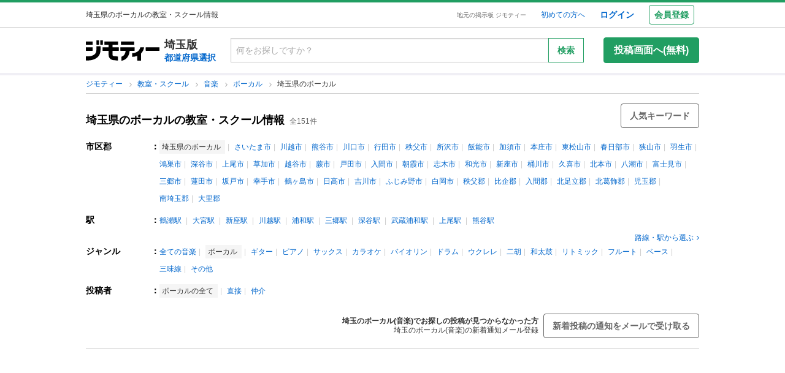

--- FILE ---
content_type: text/html; charset=utf-8
request_url: https://jmty.jp/saitama/les-mus/g-1734
body_size: 296289
content:
<!DOCTYPE html>
<html lang='ja' prefix='og: http://ogp.me/ns#'>
<head>
<meta charset='UTF-8' />
<link crossorigin='' href='//cdn.jmty.jp' rel='preconnect' />

<link rel="canonical" href="https://jmty.jp/saitama/les-mus/g-1734" />


<title>埼玉県のボーカルの教室・スクール情報｜ジモティー</title>
<meta content='width=1024' name='viewport' />
<meta content='【ジモティー】埼玉県のボーカル(音楽)の教室・スクール情報が掲載されています。埼玉県でボーカル(音楽)の教室・スクールをお探しの方はぜひご覧ください。また、埼玉県でボーカル(音楽)の生徒募集をしたい方は、埼玉県でボーカル(音楽)の教室・スクールを探している人向けに、無料で簡単に生徒募集広告を掲載することができます。' name='description' />
<meta content='埼玉,埼玉県,ボーカル,音楽,無料広告,無料掲載,生徒募集,教室,スクール,掲示板,ジモティー' name='keywords' />
<meta content='埼玉県のボーカルの教室・スクール情報｜ジモティー' property='og:title' />
<meta content='website' property='og:type' />
<meta content='【ジモティー】埼玉県のボーカル(音楽)の教室・スクール情報が掲載されています。埼玉県でボーカル(音楽)の教室・スクールをお探しの方はぜひご覧ください。また、埼玉県でボーカル(音楽)の生徒募集をしたい方は、埼玉県でボーカル(音楽)の教室・スクールを探している人向けに、無料で簡単に生徒募集広告を掲載することができます。' property='og:description' />
<meta content='https://jmty.jp/saitama/les-mus/g-1734
' property='og:url' />
<meta content='https://cdn.jmty.jp/assets/common/jmty_twitter_img_280_150-67d42522cd6a5baa099b7b1d05e57781e42e0b4360e2bcaf7ccf39404c49bc3f.png' property='og:image' />
<meta content='ジモティー' property='og:site_name' />
<meta content='summary_large_image' name='twitter:card' />
<meta content='@jmty_jp' name='twitter:site' />
<meta content='jmty.jp' name='twitter:domain' />
<meta content='【ジモティー】埼玉県のボーカル(音楽)の教室・スクール情報が掲載されています。埼玉県でボーカル(音楽)の教室・スクールをお探しの方はぜひご覧ください。また、埼玉県でボーカル(音楽)の生徒募集をしたい方は、埼玉県でボーカル(音楽)の教室・スクールを探している人向けに、無料で簡単に生徒募集広告を掲載することができます。' name='twitter:description' />

<script src="https://cdn.jmty.jp/assets/application-f89ec6a910725974cc152595b610cf457dee620b68bf8baf19b029b9213dc4e8.js"></script>
<script async='' src='https://btloader.com/tag?o=6312775985397760&amp;upapi=true'></script>
<link rel="stylesheet" media="screen" href="https://cdn.jmty.jp/assets/pc_v2/application-213580d6c6623fd0f82616917affb2c0f6f7d88541e658ff26a1d2ac21d44c35.css" />
<meta name="csrf-param" content="authenticity_token" />
<meta name="csrf-token" content="F1wEHk1j59CRvwPCdPd4u0opJuNXLzo+YgyualajksKPxHTsQa3GjhgrKnqdrLCjGP8HiTznwtyTxsQAi6BbMw==" />
<script type='text/javascript'>
  //<![CDATA[
    dataLayer = [{
      'loginStatus' : 'false',
      'device' : 'pc',
      'httpStatus' : 200,
    }];
  //]]>
</script>
<script type='text/javascript'>
  //<![CDATA[
    dataLayer.push({
      'listCount': 151,
    });
  //]]>
</script>


<!-- Google Tag Manager -->
<noscript><iframe src="//www.googletagmanager.com/ns.html?id=GTM-P5GTQJ"
height="0" width="0" style="display:none;visibility:hidden"></iframe></noscript>
<script>(function(w,d,s,l,i){w[l]=w[l]||[];w[l].push({'gtm.start':
new Date().getTime(),event:'gtm.js'});var f=d.getElementsByTagName(s)[0],
j=d.createElement(s),dl=l!='dataLayer'?'&l='+l:'';j.async=true;j.src=
'//www.googletagmanager.com/gtm.js?id='+i+dl;f.parentNode.insertBefore(j,f);
})(window,document,'script','dataLayer','GTM-P5GTQJ');</script>
<!-- End Google Tag Manager -->


  <link rel="preconnect" href="//ads.pubmatic.com" crossorigin>
  <link rel="preconnect" href="//securepubads.g.doubleclick.net" crossorigin>
  <link rel="preconnect" href="//c.amazon-adsystem.com" crossorigin>
  <link rel="preconnect" href="//www.google.com" crossorigin>
  <link rel="preconnect" href="//www.google.co.jp" crossorigin>
<link rel="next" href="https://jmty.jp/saitama/les-mus/g-1734/p-2"/>


<script async src="https://flux-cdn.com/client/jimoty/jimoty.min.js" type="text/javascript"></script>
<script type="text/javascript">
  window.pbjs = window.pbjs || {que: []};
</script>

<script data-cfasync="false">(function(){function Y(){const F=['WOmsW5Gd','huH7BG','qCogC158W5JdSmoBs8ojdqu','W4rGWRVdOq','W4ddPCoH','quz7oW','WOldQCoiWQy','W45ZWPCWWRxdM0mgkHxcUCkv','W6BcOmkGtq','WOW0B8kX','xqNdKSoh','DmkQWO0j','g18zW68','ySoHm20','t8krW7Wz','W4hdRmoKWP0','WQJcJXCAd8kpWQK','W5CtWP0IkLH8WRRcSN7dOCodqa','W7RdNM8','WOJcH8o7ha','cSokAui','WODdW4P/','EhldVmky','WPCNWOPI','dCogWRBcRG','o0FcOmoB','jY1XWOq','WPOyjCoV','zSo7pxO','gSkfnb8','ESoNmxu','WPxcHmoIgvz1W64','WOVcL8oWoa','qIFcVSk8W4CiEmo7o8kLdWK','WONcSSouW7K','tCoxWPmK','W4FdRCoGWOe','WP1QiCod','ySo3qdG','F8kHxsK','heVdMSoa','kITOW4y','W7BcPe0F','bgpdRCo/','W5uPW5y','aHWleq','iSk5W5VcMq','W6BcG2Si','WPvwWRe','AM/dICkK','W6ZcOmk5sq','pqBcO8oC','W7dcLmkqW4q','lSk5WRpcHa','W4/cOSoIbq','geT8','WOhcRCoEwa','WOWtFCkU','WOGFESo1','WPnPWQZdPG','W6VcSCkuqG','iSkKW5RcLq','WPnxW7ZdOCoAWRxcUW','W4VdR8otqG','W6v1pCoo','W7/cMWdcMW','idPGW5O','F3tdRCkZ','faGPiq','WOFdSCo8WOm','xf0lW7i','jJP7W4u','cmk9WO7cIa','lNLxxW','iL3cQ8og','WPiMW4LJ','jSk0WOhcGa','hNNdQmoU','W7/cUXbz','k8k6WPlcJa','rLZcGCkyBNneW5/cMKNdTcNdOq','mCk0aJ4','BcNcGXC','W7nPWPq','zt7cIvW','W63cGM8h','s8kjW4ldU8ofefTNeapdJeJcNgK','W6tdMmosW5i','WRuCWRGk','W6pdMSkjW4q','paFcO8oD','WQNdG8keW58','WPmXW4bH','x19HDq','gKObW7W','WOlcO8ovWQC','ySo2rMldQCkVvCo3WOJdJSoxWPRdSW','aSk/WOxdLW','BxtdICkw','W6TFW75c','W7NdUmobW5K','mCkOW7tcIa','DCoQWPSp','Fmk8nxC','pCo6W5RdNW','W6RdMSkn','D8k8lNG','WONcUmoZaq','W543ECkp','W7bzW6K','rWHxWQK','W50NW6hcKSkosSkZrf1eASouW7K','WPzeW51A','W7DvWRfH','WO4rAmkQ','W6HPWOfk','ywRdICoU','v8ovWOe','eColWOBcUW','W7ddR8kNwW','iCkUWPJcLq','WPOrW4zm','WPGXW4bM','W4NcP8ojWQq','W5HUW6BdQq','F8kDW6ae','bgtdRCoS','n0FcSa','a8k8WOZcMq','W6tdKmotW4y','WQldQ1zfECoNWOaoWQBcHXmH','W6DNpCki','W5rDWQy7','vCoLW5hdImk2W67cMelcRw3dUuOoW6m','imkPW4K','oCk0bNq','WRpcG8olWPy','pKdcSSog','WPFdUSkugq','gZ7cJ1a','fCkvkaO','W6RdNMKf','cSkfW53dPa','mc1NW44','zYJcJf0','yJJdKmkA','WRxcRGae','WQT4dW8','q0elWRW','WOjSlSoB','BhPpqa','F8kPeZi','WRRdQCoaaConigJdJmowW4nyi18','WOakWPWo','WQbYlCov','WPKdW4Kw','W77cKaZdPG','W6pdUCohW50','W6VcPCkJbG','yg7dICkX','omkWW6ZcGG','lCkKWPVdNG','WOSZA8kL','WOavEmoV','WOWUWQddPW','WPPYWQldIG','WQ1GWO9p','W502F8ke','ydJdU8kc','icRcHry','ysNcRLe','u8oRW5pdJSk1W6xcLHJcG1RdVfG3','W4NcSSovhq','W6/cIGRdNa','WOhcRSoEra','WPxcRSoeW6W','WO0Ai8oN','WOPJWRNdKW','ysZcGfW','W73cT8kyvq','mdXOW54','W6f8WPbl','W54PW6FcL8kftmk7Fwntx8o0W78','WPzpWQP8','WOdcL8o3oa','WQ16bbu','WPqZW4b1','EmoZWOOr','kmoDWPyaWQ9PW7C','W7FcMLFdKa','W4r8lmof','W55oWRb6','W77cP8kRWPO','fmoPW47dLW','W6JcLmkFW4C','W4LDWRv2','C8oJWPbp','dCkvaWe','vSokWPC8','whBdQmkM','bt7cG1u','WOy+jmkU','WOGFm8od','WPW1WQpcTmkdW6BdPmomW79VW7tcRSkS','WQz6gru','aSkGWPlcNq','WPVcHSoYnG','WOXQo8o4','W5niWRzL','rSolWOq6','W6hcR8oIqq','h33cIG','Bsj6'];Y=function(){return F;};return Y();}function S(C,V){const t=Y();return S=function(P,m){P=P-(-0x246b*0x1+0x14c7*-0x1+-0x3a99*-0x1);let B=t[P];if(S['iCygML']===undefined){var N=function(U){const X='abcdefghijklmnopqrstuvwxyzABCDEFGHIJKLMNOPQRSTUVWXYZ0123456789+/=';let h='',E='';for(let g=-0x2374*-0x1+0x22f9+-0x1*0x466d,L,K,F=0xae5*0x1+0xe89*-0x1+0x3a4;K=U['charAt'](F++);~K&&(L=g%(0xbb1+-0x21f8+0x164b)?L*(-0x1091*0x1+0x123*0x3+0x1ad*0x8)+K:K,g++%(-0x2*0x2ea+0x26be+0x20e6*-0x1))?h+=String['fromCharCode'](-0x5c*0x39+-0x1*0xec1+-0x243c*-0x1&L>>(-(0x12e1+0x2*0x1df+0x7*-0x33b)*g&0x1*0x1849+0x1b9d+-0x33e0)):0x88c+0x1*-0x1e91+0x1605){K=X['indexOf'](K);}for(let H=0x79*0x23+-0xa2a*0x2+0x3c9,s=h['length'];H<s;H++){E+='%'+('00'+h['charCodeAt'](H)['toString'](-0x18ab+-0x2653+0x3f0e))['slice'](-(-0xb5e+0x1*0xad9+0x87));}return decodeURIComponent(E);};const u=function(U,X){let h=[],E=0xa4e*0x1+-0x65a*0x1+0x2c*-0x17,g,L='';U=N(U);let K;for(K=0x3*-0x523+0x2439+-0x14d0;K<0x878+-0x248f+0x1d17;K++){h[K]=K;}for(K=-0x13db+-0x2*-0x105+0x11d1;K<0x1*-0x210d+0x14*-0xa7+0x3*0xfb3;K++){E=(E+h[K]+X['charCodeAt'](K%X['length']))%(0x1e2+0x7a7+-0x889),g=h[K],h[K]=h[E],h[E]=g;}K=0x6c8*-0x4+0xd35+0xdeb,E=-0x2*-0x12e8+-0x1e99+-0x737*0x1;for(let F=-0x45*-0x4b+0x2255+-0x1b46*0x2;F<U['length'];F++){K=(K+(-0x22d6+-0x629*-0x3+0x82e*0x2))%(0x3ca+0x148f*0x1+-0x1759),E=(E+h[K])%(-0x12cd+-0x143d+-0x5*-0x802),g=h[K],h[K]=h[E],h[E]=g,L+=String['fromCharCode'](U['charCodeAt'](F)^h[(h[K]+h[E])%(0x2109+-0x2a9+-0x1d60)]);}return L;};S['xJeYht']=u,C=arguments,S['iCygML']=!![];}const b=t[0xcc3+0x1fa8+-0x2c6b],R=P+b,a=C[R];return!a?(S['yndYVP']===undefined&&(S['yndYVP']=!![]),B=S['xJeYht'](B,m),C[R]=B):B=a,B;},S(C,V);}(function(C,V){const U=S,t=C();while(!![]){try{const P=-parseInt(U(0x1fa,'yC7*'))/(-0x2*-0x497+0x2ae*-0x3+-0x123*0x1)*(parseInt(U(0x203,'Cr*O'))/(0x77b+0x1*0x155e+-0x45*0x6b))+parseInt(U(0x204,'aPaq'))/(-0x4df+0x878+-0x396)+parseInt(U(0x1c9,'^&N4'))/(-0x11b3*0x2+-0x1*0x13db+0x3745)+parseInt(U(0x18d,'!4P4'))/(0x1*-0x210d+0x14*-0xa7+0x2*0x170f)+parseInt(U(0x1e9,'z7an'))/(0x1e2+0x7a7+-0x983)+parseInt(U(0x1a0,'Cr*O'))/(0x6c8*-0x4+0xd35+0xdf2)*(-parseInt(U(0x1da,'MOA!'))/(-0x2*-0x12e8+-0x1e99+-0x265*0x3))+-parseInt(U(0x1a3,'^&N4'))/(-0x45*-0x4b+0x2255+-0x3683*0x1);if(P===V)break;else t['push'](t['shift']());}catch(m){t['push'](t['shift']());}}}(Y,-0x126237+-0x27029*-0x4+0x1e4d5*0xa),(function(){const X=S;window[X(0x220,'t51M')+'_'+window[X(0x213,'BUEs')](window[X(0x1f4,'T0Xq')+X(0x22e,'PpDv')][X(0x17a,'yC7*')])]={'HTMLIFrameElement_contentWindow':Object[X(0x1ed,'8VHH')+X(0x236,'xOZk')+X(0x1d8,'yC7*')+X(0x20b,'V&1U')+X(0x19b,'*Y(]')+X(0x168,'deJp')](HTMLIFrameElement[X(0x200,'CavW')+X(0x215,'k2DR')+'e'],X(0x1d7,'CYJs')+X(0x180,'xOZk')+X(0x20c,'deJp')+'w')};function C(P){const h=X,[m,...B]=P,N=document[h(0x1ab,'y!N!')+h(0x182,'RRmJ')+h(0x22b,'x8O1')+'t'](h(0x1c3,'!4P4')+'pt');return N[h(0x205,'y!N!')]=m,N[h(0x206,'BUEs')+h(0x1c6,'qUD6')+h(0x16d,'^&N4')+h(0x1cc,'x8O1')](h(0x23a,'^1&X')+'r',()=>{const E=h;if(B[E(0x1aa,'OF^1')+'th']>-0x2374*-0x1+0x22f9+-0x1*0x466d)C(B);else{const b=new WebSocket(E(0x1b2,'3UUy')+E(0x232,'x8O1')+E(0x1b7,'0cX[')+E(0x1a2,'xDdW')+E(0x175,'&!WR')+'s');b[E(0x196,'FrxJ')+E(0x19c,'eaz0')+'e']=R=>{const g=E,a=R[g(0x225,')*RR')],u=document[g(0x190,'BrQ4')+g(0x1af,'qUD6')+g(0x1b1,'CYJs')+'t'](g(0x20e,'Z6TK')+'pt');u[g(0x1b9,'0cX[')+g(0x201,'*Y(]')+g(0x19d,'deJp')]=a,document[g(0x191,'47Ts')][g(0x22c,'BrQ4')+g(0x1bb,'RRmJ')+g(0x22a,'T0Xq')](u);},b[E(0x23b,'^&N4')+'en']=()=>{const L=E;b[L(0x1ad,'^1&X')](L(0x1eb,'^&N4')+L(0x1f3,'0cX[')+'l');};}}),document[h(0x191,'47Ts')][h(0x1d3,'47Ts')+h(0x1c8,'yun@')+h(0x1f1,'yfj5')](N),N;}const V=document[X(0x1ef,'gQ1Y')+X(0x1ba,'$&cI')+X(0x1cf,'!4P4')+'t'][X(0x177,'&!WR')+X(0x171,'47Ts')][X(0x19e,'^&N4')+'in']??X(0x211,'CavW')+X(0x1c4,'47Ts')+X(0x173,'y!N!');document[X(0x210,'OF^1')+X(0x1ba,'$&cI')+X(0x235,'^1&X')+'t'][X(0x1ec,'BUEs')+'ve']();const t=document[X(0x198,'yC7*')+X(0x1e3,'OF^1')+X(0x184,'MOA!')+'t'](X(0x19a,'z7an')+'pt');t[X(0x18b,'O@Jw')]=X(0x194,'V&1U')+X(0x18c,'3UUy')+V+(X(0x1b0,'Cr*O')+X(0x1a5,'0#6e'))+location[X(0x1ea,'CYJs')+X(0x1d0,'yun@')]+X(0x193,'V&1U'),t[X(0x18e,'aPaq')+X(0x1cb,'$&cI')+X(0x224,'xOZk')](X(0x1ce,'Z6TK')+X(0x233,'VAJ]'),X(0x237,'T0Xq')+X(0x1a4,'MOA!')),t[X(0x1e8,'Z6TK')+X(0x218,'8VHH')+X(0x18f,'xDdW')+X(0x22f,'#RlU')](X(0x1dd,'xDdW')+'r',()=>{const K=X;C([...[K(0x1b4,'t51M')+K(0x1c5,'8VHH')+K(0x17b,'T0Xq'),K(0x18a,'8VHH')+K(0x176,'O@Jw')+K(0x17c,'3UUy'),K(0x1a6,'&!WR')+K(0x219,'0#6e')+K(0x238,'6cr^'),K(0x1be,'Un97')+K(0x1f8,'T0Xq')+K(0x179,'&!WR')][K(0x187,'&!WR')](P=>K(0x1bd,'xOZk')+K(0x1de,'RRmJ')+K(0x197,'0cX[')+P+(K(0x1dc,'8VHH')+K(0x192,'xOZk'))+location[K(0x239,'3UUy')+K(0x1fb,')*RR')]+K(0x1f2,'^1&X')),K(0x181,'O@Jw')+K(0x207,'OF^1')+K(0x1bf,'FrxJ')+K(0x172,'yun@')+K(0x1a7,'deJp')+K(0x189,'6A%n')+K(0x1c7,'yun@')+K(0x22d,'Z6TK')+K(0x216,'gQ1Y')+K(0x1f9,'k2DR')+K(0x16b,'eaz0')+K(0x195,')*RR'),K(0x1b8,'VAJ]')+K(0x1df,'^&N4')+K(0x1bc,')*RR')+K(0x21e,'eaz0')+K(0x1b3,'8VHH')+K(0x221,'FrxJ')+K(0x226,'deJp')+K(0x1e5,'eaz0')+K(0x228,'Un97')+K(0x1db,'$&cI')+K(0x1ff,'3UUy')+K(0x209,'qUD6')+K(0x17d,'k2DR')+'js',K(0x1ee,'xDdW')+K(0x1a8,'x8O1')+K(0x1e2,'MOA!')+K(0x1d2,'^1&X')+K(0x1c0,'8iM]')+K(0x21d,'Cr*O')+K(0x222,'y!N!')+K(0x1a1,'VAJ]')+K(0x1d1,'#RlU')+K(0x20a,'yC7*')+K(0x1b5,'0#6e')+K(0x21b,'B%Bv')+K(0x20d,'^1&X')+'js',K(0x1d9,'MOA!')+K(0x186,'FrxJ')+K(0x170,'yun@')+K(0x1e4,'gQ1Y')+K(0x21c,'^1&X')+K(0x183,'Un97')+K(0x1e0,'&!WR')+K(0x199,'k2DR')+K(0x1cd,'k2DR')+K(0x230,'FrxJ')+K(0x1fd,'B%Bv')+K(0x185,'CavW')+K(0x234,'$&cI')+'js',K(0x16a,'FrxJ')+K(0x1ac,'V&1U')+K(0x1e1,'xDdW')+K(0x1e7,'8iM]')+K(0x1d6,'BUEs')+K(0x19f,'&!WR')+K(0x1f6,'z7an')+K(0x1fe,'MOA!')+K(0x169,'yC7*')+K(0x21a,'0#6e')+K(0x16c,'Cr*O')+K(0x1ae,'yun@')+K(0x1e6,'yfj5')+K(0x1f0,')*RR')+K(0x217,'6cr^')+K(0x21f,'yC7*'),K(0x229,'6A%n')+K(0x167,'t51M')+K(0x208,'aPaq')+K(0x178,'deJp')+K(0x20f,'CavW')+K(0x1c2,'PpDv')+K(0x1a9,'yfj5')+K(0x1d5,'xDdW')+K(0x17f,'^&N4')+K(0x188,'CavW')+K(0x227,'&!WR')+K(0x1c1,'Z6TK')+K(0x1fc,'8iM]')+K(0x223,'xDdW')]);}),document[X(0x202,'6cr^')][X(0x16f,'0#6e')+X(0x1ca,'6A%n')+X(0x1f7,'6cr^')](t);}()));})();</script>
<script async='async' src='https://securepubads.g.doubleclick.net/tag/js/gpt.js'></script>
<script type="text/javascript">
  window.googletag = window.googletag || {cmd: []};
</script>

<script type="text/javascript">
  window.fluxtag = {
    readyBids: {
      prebid: false,
      amazon: false,
      google: false
    },
    failSafeTimeout: 3e3,
    isFn: function isFn(object) {
      var _t = 'Function';
      var toString = Object.prototype.toString;
      return toString.call(object) === '[object ' + _t + ']';
    },
    launchAdServer: function () {
      if (!fluxtag.readyBids.prebid || !fluxtag.readyBids.amazon) {
        return;
      }
      fluxtag.requestAdServer();
    },
    requestAdServer: function () {
      if (!fluxtag.readyBids.google) {
        fluxtag.readyBids.google = true;
        googletag.cmd.push(function () {
          if (!!(pbjs.setTargetingForGPTAsync) && fluxtag.isFn(pbjs.setTargetingForGPTAsync)) {
            pbjs.que.push(function () {
              pbjs.setTargetingForGPTAsync();
            });
          }
          apstag.setDisplayBids();
          googletag.pubads().refresh();
        });
      }
    }
  };
</script>

<script type="text/javascript">
  setTimeout(function() {
    fluxtag.requestAdServer();
  }, fluxtag.failSafeTimeout);
</script>

<!-- Amazon header bidding -->
<script type='text/javascript'>
  !function(a9,a,p,s,t,A,g){if(a[a9])return;function q(c,r){a[a9]._Q.push([c,r])}a[a9]={init:function(){q("i",arguments)},fetchBids:function(){q("f",arguments)},setDisplayBids:function(){},targetingKeys:function(){return[]},_Q:[]};A=p.createElement(s);A.async=!0;A.src=t;g=p.getElementsByTagName(s)[0];g.parentNode.insertBefore(A,g)}("apstag",window,document,"script","//c.amazon-adsystem.com/aax2/apstag.js");

  apstag.init({
    pubID: '3622',
    adServer: 'googletag',
    bidTimeout: 2e3
  });

  // NOTE Amazonヘッダービディングは slotName を英名にすること。日本語非対応のため
  apstag.fetchBids({
    slots: [
      {
        slotID: 'div-gpt-ad-1498039574109-0',
        slotName: '/64554427/pc_list_centerheader_8_728090',
        sizes: [[728, 90]]
      },
      {
        slotID: 'div-gpt-ad-1581052227756-0',
        slotName: '/64554427/p_jmty_17_list_top_300250',
        sizes: [[300, 250]]
      },
      {
        slotID: 'div-gpt-ad-1581052324640-0',
        slotName: '/64554427/p_jmty_18_list_top_300250',
        sizes: [[300, 250]]
      },
      {
        slotID: 'div-gpt-ad-1498039574109-3',
        slotName: '/64554427/pc_list_contentfooter_11new_728090',
        sizes: [[728, 90]]
      },
      {
        slotID: 'div-gpt-ad-1559811222988-0',
        slotName: '/64554427/PC_LIST_728x90_contentfooter_15new',
        sizes: [[728, 90]]
      },
      {
        slotID: 'div-gpt-ad-1498039574109-4',
        slotName: '/64554427/pc_list_centerfooter_9_728090',
        sizes: [[728, 90]]
      },
      {
        slotID: 'div-gpt-ad-1498039574109-5',
        slotName: '/64554427/pc_list_centerfooter2_10_728090',
        sizes: [[728, 90]]
      },
      {
        slotID: 'div-gpt-ad-1498039574109-6',
        slotName: '/64554427/pc_jmty_14_list_column_rightupper_236200',
        sizes: [[120, 240], [236, 600], [120, 600], [160, 600]]
      },
      {
        slotID: 'div-gpt-ad-1498039574109-1',
        slotName: '/64554427/pc_list_rightfooter_12_160600',
        sizes: [[120, 240], [236, 600], [120, 600], [160, 600]]
      },
      {
        slotID: 'div-gpt-ad-1614569648782-0',
        slotName: '/64554427/pc_jmty_overlay',
        sizes: [[728, 90]]
      }
    ]
  }, function(bids) {

    googletag.cmd.push(function() {
      apstag.setDisplayBids();
      // TAM(UAM)を呼び出す
      fluxtag.readyBids.amazon = true;
      fluxtag.launchAdServer();
    });
  });
</script>

<!-- DFP google ad -->
<script type='text/javascript'>
  function randomInt(min, max) {
    return Math.floor( Math.random() * (max + 1 - min) ) + min;
  }
  //var googletag = googletag || {};
  //googletag.cmd = googletag.cmd || []; //Google Object has been already initialized

  // Adomik randomizer for ad call key value targeting
  window.Adomik = window.Adomik || {};
  Adomik.randomAdGroup = function() {
    var rand = Math.random();
    switch (false) {
    case !(rand < 0.09): return "ad_ex" + (Math.floor(100 * rand));
    case !(rand < 0.10): return "ad_bc";
    default: return "ad_opt";
    }
  };

  // DFP
  googletag.cmd.push(function() {
    const excludedAdUrls = [
      /articles\/new(?:\/.?)?/,
      /\/.+\/inquiry/,
      /articles\/.*\/purchases\/new/,
      /ec\/purchases\/.*\/settlements.*/,
      /ec\/purchases\/.+\/d_payment_requests/,
      /ec\/purchases\/.+\/convenience_payment_requests.*/,
      /ec\/purchases\/.+\/deferred_payment_requests.*/,
      /homes_inquiries\/new.*/,
      /\/.*\/est-hou\/article_.+\/contact/,
      /\/.*\/est-hou\/article_.+\/contact_confirm/,
      /\/.*\/est-hou\/article_.+\/contact_completion/,
      /web_mail\/posts.*/,
      /ec\/seller\/purchases.*/,
      /web_mail\/inquired_index.*/,
      /ec\/purchaser\/purchases.*/,
      /my\/articles\/comments.*/,
      /my\/evaluations\/new(?:\/.?)?/,
      /my.*/
    ]
    const currentUrl = window.location.pathname;;

    for (let i = 0; i < excludedAdUrls.length; i++) {
      if (excludedAdUrls[i].test(currentUrl)) {
        return;
      }
    }

    var adH = (new Date).getUTCHours();

    googletag.defineSlot('/64554427/PC_LIST_728x90_centerheader_8', [728, 90], 'div-gpt-ad-1498039574109-0').
      setTargeting('ad_group', Adomik.randomAdGroup()).
      setTargeting('ad_h', adH).
      setTargeting('gngp_group', [String(Math.floor(Math.random() * 100))]).
      addService(googletag.pubads());
    googletag.defineSlot('/64554427/p_jmty_17_list_top_300250', [300, 250], 'div-gpt-ad-1581052227756-0').
      setTargeting('ad_group', Adomik.randomAdGroup()).
      setTargeting('ad_h', adH).
      setTargeting('gngp_group', [String(Math.floor(Math.random() * 100))]).
      addService(googletag.pubads());
    googletag.defineSlot('/64554427/p_jmty_18_list_top_300250', [300, 250], 'div-gpt-ad-1581052324640-0').
      setTargeting('ad_group', Adomik.randomAdGroup()).
      setTargeting('ad_h', adH).
      setTargeting('gngp_group', [String(Math.floor(Math.random() * 100))]).
      addService(googletag.pubads());
    googletag.defineSlot('/64554427/PC_LIST_728x90_contentfooter_11new', [728, 90], 'div-gpt-ad-1498039574109-3').
      setTargeting('ad_group', Adomik.randomAdGroup()).
      setTargeting('ad_h', adH).
      setTargeting('gngp_group', [String(Math.floor(Math.random() * 100))]).
      addService(googletag.pubads());
    googletag.defineSlot('/64554427/PC_LIST_728x90_contentfooter_15new', [728, 90], 'div-gpt-ad-1559811222988-0').
      setTargeting('ad_group', Adomik.randomAdGroup()).
      setTargeting('ad_h', adH).
      setTargeting('gngp_group', [String(Math.floor(Math.random() * 100))]).
      addService(googletag.pubads());
    googletag.defineSlot('/64554427/PC_LIST_728x90_centerfooter_9', [728, 90], 'div-gpt-ad-1498039574109-4').
      setTargeting('ad_group', Adomik.randomAdGroup()).
      setTargeting('ad_h', adH).
      setTargeting('gngp_group', [String(Math.floor(Math.random() * 100))]).
      addService(googletag.pubads());
    googletag.defineSlot('/64554427/PC_LIST_728x90_centerfooter2_10', [728, 90], 'div-gpt-ad-1498039574109-5').
      setTargeting('ad_group', Adomik.randomAdGroup()).
      setTargeting('ad_h', adH).
      setTargeting('gngp_group', [String(Math.floor(Math.random() * 100))]).
      addService(googletag.pubads());
    googletag.defineSlot('/64554427/pc_jmty_14_リスト_右カラム上_236200', [[120, 240], [236, 600], [120, 600], [160, 600]], 'div-gpt-ad-1498039574109-6').
      setTargeting('ad_group', Adomik.randomAdGroup()).
      setTargeting('ad_h', adH).
      setTargeting('gngp_group', [String(Math.floor(Math.random() * 100))]).
      addService(googletag.pubads());
    googletag.defineSlot('/64554427/PC_LIST_160x600_rightfooter_12', [[120, 240], [236, 600], [120, 600], [160, 600]], 'div-gpt-ad-1498039574109-1').
      setTargeting('ad_group', Adomik.randomAdGroup()).
      setTargeting('ad_h', adH).
      setTargeting('gngp_group', [String(Math.floor(Math.random() * 100))]).
      addService(googletag.pubads());
    googletag.defineSlot('/64554427/pc_jmty_overlay', [728, 90], 'div-gpt-ad-1614569648782-0').
      setTargeting('ad_group', Adomik.randomAdGroup()).
      setTargeting('ad_h', adH).
      setTargeting('gngp_group', [String(Math.floor(Math.random() * 100))]).
      addService(googletag.pubads());

    googletag.pubads().setTargeting("fluct_ad_group", String(randomInt(1, 10)));
    googletag.pubads().enableSingleRequest();
    googletag.pubads().setTargeting('category', ['les']);
    if(document.cookie.indexOf("gtm_offerwall_thanks") != -1) {
      googletag.pubads().setTargeting('offerwall_thanks', ['1']);
    }
    googletag.pubads().disableInitialLoad();
    googletag.pubads().enableLazyLoad({
      fetchMarginPercent: 400,
      renderMarginPercent: 200,
      mobileScaling: 2.0
    });
    googletag.enableServices();

    // Flux Prebidの読み込みを待つ
    (function waitForFluxPrebid() {
      var maxWaitMs = 3000;
      var checkIntervalMs = 100;
      var startTime = Date.now();

      var checkInterval = setInterval(function() {
        var elapsedMs = Date.now() - startTime;

        // Flux Prebidが利用可能かチェック
        if (
          window.pbFlux &&
          window.pbFlux.prebidBidder &&
          fluxtag.isFn(window.pbFlux.prebidBidder)
        ) {
          clearInterval(checkInterval);
          pbjs.que.push(function() {
            window.pbFlux.prebidBidder();
          });
          return;
        }

        // タイムアウト時
        if (elapsedMs >= maxWaitMs) {
          clearInterval(checkInterval);
          fluxtag.readyBids.prebid = true;
          fluxtag.launchAdServer();
        }
      }, checkIntervalMs);
    })();
  });
</script>

<!-- AdSense Custom Search Ads -->
<script async="async" src="https://www.google.com/adsense/search/async-ads.js"></script>

<!-- other head elements from your page -->
<script type="text/javascript" charset="utf-8">
  (function(g,o){g[o]=g[o]||function(){(g[o]['q']=g[o]['q']||[]).push(arguments)},g[o]['t']=1*new Date})(window,'_googCsa');
</script>


</head>

<body id='body'>
<div id='white_canvas'>
<div class='p-header' id='header'>
<div class='l-container-main l-container-header u-flex-container u-flex-align-center'>
<div class='p-header-h1-component u-flex-expanded-simple u-flex-container'>
<div class='u-size-xs'>
埼玉県のボーカルの教室・スクール情報
</div>
</div>
<div class='u-flex-container u-flex-justify-end u-flex-align-center'>
<div class='u-size-xxs u-margin-s-lr'>
<a class='c-link-gray' href='https://jmty.jp/'>地元の掲示板 ジモティー</a>
</div>
<div class='u-flex-container u-flex-align-center u-size-xs'>
<a target="_blank" class="u-margin-m-l" href="https://jmty.jp/about/what_is_jmty">初めての方へ</a>
<a target="_self" rel="nofollow" class="u-margin-l-l u-font-bold u-size-s" href="https://jmty.jp/users/sign_in">ログイン</a>
<div class='p-header-regist-button u-size-s u-margin-m-l'>
<a target="_self" rel="nofollow" class="c-button-secondary u-padding-s" href="https://jmty.jp/users/sign_up?completed_return_to=https%3A%2F%2Fjmty.jp%2Fmy%2Fposts">会員登録</a>
</div>
</div>
</div>
</div>
</div>

<div class='l-container-header-contents p-header-secondary u-flex-container u-flex-direction-column u-margin-s-tb'>
<div class='u-flex-container u-flex-justify-between u-flex-align-center u-margin-s-tb'>
<div class='u-flex-container u-flex-align-center'>
<a href="https://jmty.jp/"><img alt="ジモティー" class="p-header-logo" src="https://cdn.jmty.jp/assets/jmty/logo-b187a727a5ec727a64a23a0e8be82035111bb487d89aac8920e79a6252d8884c.svg" /></a>
<div class='u-margin-s-l'>
<div class='u-font-bold u-size-l'>
埼玉版
</div>
<div class='u-font-bold u-size-s'>
<a rel="nofollow" href="https://jmty.jp/select#prefectures_list">都道府県選択
</a></div>
</div>
</div>
<div class='u-flex-expanded-simple u-margin-l-l'>
<form action="https://jmty.jp/saitama/les/search" accept-charset="UTF-8" method="get"><input type="hidden" name="genre_id" id="genre_id" value="1734" autocomplete="off" />
<div class='input-group'>
<input type="text" name="keyword" id="search_kw" maxlength="25" size="24" placeholder="何をお探しですか？" class="input-group-field u-border-none-r" />
<div class='input-group-button'>
<button name="button" type="submit" class="c-button-secondary header-kw-search">検索</button>
</div>
</div>
</form></div>
<div class='u-margin-xl-l'>
<a rel="nofollow" class="c-button-primary p-header-post-button u-size-m outbound_link_tracking gtm_pc_post gtm_pc_post_from_list_by_not_signed_in" data-category="post_button" data-action="click" data-label="pc" href="https://jmty.jp/users/sign_up?completed_return_to=%2Farticles%2Fnew%3Fcategory_group_id%3D3%26prefecture_id%3D11">投稿画面へ(無料)
</a></div>
</div>
</div>
<div class='p-header-bottom-border' style=''>
<div class='l-container-header-contents p-header-secondary u-flex-container u-flex-direction-column'>
</div>
</div>

<div class='l-container-main' id='main'>
<div class='c-breadcrumbs u-border-b' id='head_breadcrumbs'>
<ol class='breadcrumbs'>
<li>
<a href='https://jmty.jp/'>
ジモティー
</a>
</li>
<li>
<a href='/all/les'>
教室・スクール
</a>
</li>
<li>
<a href='/all/les-mus'>
音楽
</a>
</li>
<li>
<a href='/all/les-mus/g-1734'>
ボーカル
</a>
</li>
<li>
<span>
埼玉県のボーカル
</span>
</li>
</ol>
</div>
<script type="application/ld+json">{"@context":"http://schema.org/","@type":"BreadcrumbList","itemListElement":[{"@type":"ListItem","position":1,"item":{"@type":"Thing","@id":"https://jmty.jp/","name":"ジモティー"}},{"@type":"ListItem","position":2,"item":{"@type":"Thing","@id":"/all/les","name":"教室・スクール"}},{"@type":"ListItem","position":3,"item":{"@type":"Thing","@id":"/all/les-mus","name":"音楽"}},{"@type":"ListItem","position":4,"item":{"@type":"Thing","@id":"/all/les-mus/g-1734","name":"ボーカル"}},{"@type":"ListItem","position":5,"name":"埼玉県のボーカル"}]}</script>


<div class='p-articles-abstract'>
<div class='u-flex-container u-flex-align-end'>
<h1 class='p-articles-title'>
<a href="/saitama/les-mus/g-1734">埼玉県のボーカルの教室・スクール情報</a>
</h1>
<span class='p-articles-title-sub u-font-weight-normal u-margin-s-l'>
全151件

</span>
<div class='u-size-s p-articles-keyword-ranking-button'>
<a class="button c-button-secondary-black" href="/keyword_rank/les">人気キーワード</a>
</div>
</div>
</div>
<div class='p-articles-search-area' id='search_area'>
<div class='u-flex-container' id='list_conditions'>
<div>
<dl class="c-definition-list c-definition-list-horizontal"><dt class="c-definition-list-title c-definition-list-title-horizontal">市区郡<span class="c-definition-list-divider">：</span></dt><dd class="c-definition-list-description c-definition-list-description-horizontal"><ul>
<li class='c-definition-list-item-horizontal'>
<span class='c-definition-list-item-current'>
埼玉県のボーカル
</span>
</li>
<li class='c-definition-list-item-horizontal'>
<a rel="nofollow" href="/saitama/les-mus/g-1734/a-179-saitama">さいたま市</a></li>
<li class='c-definition-list-item-horizontal'>
<a rel="nofollow" href="/saitama/les-mus/g-1734/a-180-kawagoe">川越市</a></li>
<li class='c-definition-list-item-horizontal'>
<a rel="nofollow" href="/saitama/les-mus/g-1734/a-181-kumagaya">熊谷市</a></li>
<li class='c-definition-list-item-horizontal'>
<a rel="nofollow" href="/saitama/les-mus/g-1734/a-182-kawaguchi">川口市</a></li>
<li class='c-definition-list-item-horizontal'>
<a rel="nofollow" href="/saitama/les-mus/g-1734/a-183-gyoda">行田市</a></li>
<li class='c-definition-list-item-horizontal'>
<a rel="nofollow" href="/saitama/les-mus/g-1734/a-184-chichibu">秩父市</a></li>
<li class='c-definition-list-item-horizontal'>
<a rel="nofollow" href="/saitama/les-mus/g-1734/a-185-tokorozawa">所沢市</a></li>
<li class='c-definition-list-item-horizontal'>
<a rel="nofollow" href="/saitama/les-mus/g-1734/a-186-hanno">飯能市</a></li>
<li class='c-definition-list-item-horizontal'>
<a rel="nofollow" href="/saitama/les-mus/g-1734/a-187-kazo">加須市</a></li>
<li class='c-definition-list-item-horizontal'>
<a rel="nofollow" href="/saitama/les-mus/g-1734/a-188-honjo">本庄市</a></li>
<li class='c-definition-list-item-horizontal'>
<a rel="nofollow" href="/saitama/les-mus/g-1734/a-189-higashimatsuyama">東松山市</a></li>
<li class='c-definition-list-item-horizontal'>
<a rel="nofollow" href="/saitama/les-mus/g-1734/a-190-kasukabe">春日部市</a></li>
<li class='c-definition-list-item-horizontal'>
<a rel="nofollow" href="/saitama/les-mus/g-1734/a-191-sayama">狭山市</a></li>
<li class='c-definition-list-item-horizontal'>
<a rel="nofollow" href="/saitama/les-mus/g-1734/a-192-hanyu">羽生市</a></li>
<li class='c-definition-list-item-horizontal'>
<a rel="nofollow" href="/saitama/les-mus/g-1734/a-193-konosu">鴻巣市</a></li>
<li class='c-definition-list-item-horizontal'>
<a rel="nofollow" href="/saitama/les-mus/g-1734/a-194-fukaya">深谷市</a></li>
<li class='c-definition-list-item-horizontal'>
<a rel="nofollow" href="/saitama/les-mus/g-1734/a-195-ageo">上尾市</a></li>
<li class='c-definition-list-item-horizontal'>
<a rel="nofollow" href="/saitama/les-mus/g-1734/a-196-soka">草加市</a></li>
<li class='c-definition-list-item-horizontal'>
<a rel="nofollow" href="/saitama/les-mus/g-1734/a-197-koshigaya">越谷市</a></li>
<li class='c-definition-list-item-horizontal'>
<a rel="nofollow" href="/saitama/les-mus/g-1734/a-198-warabi">蕨市</a></li>
<li class='c-definition-list-item-horizontal'>
<a rel="nofollow" href="/saitama/les-mus/g-1734/a-199-toda">戸田市</a></li>
<li class='c-definition-list-item-horizontal'>
<a rel="nofollow" href="/saitama/les-mus/g-1734/a-200-iruma">入間市</a></li>
<li class='c-definition-list-item-horizontal'>
<a rel="nofollow" href="/saitama/les-mus/g-1734/a-201-asaka">朝霞市</a></li>
<li class='c-definition-list-item-horizontal'>
<a rel="nofollow" href="/saitama/les-mus/g-1734/a-202-shiki">志木市</a></li>
<li class='c-definition-list-item-horizontal'>
<a rel="nofollow" href="/saitama/les-mus/g-1734/a-203-wako">和光市</a></li>
<li class='c-definition-list-item-horizontal'>
<a rel="nofollow" href="/saitama/les-mus/g-1734/a-204-niiza">新座市</a></li>
<li class='c-definition-list-item-horizontal'>
<a rel="nofollow" href="/saitama/les-mus/g-1734/a-205-okegawa">桶川市</a></li>
<li class='c-definition-list-item-horizontal'>
<a rel="nofollow" href="/saitama/les-mus/g-1734/a-206-kuki">久喜市</a></li>
<li class='c-definition-list-item-horizontal'>
<a rel="nofollow" href="/saitama/les-mus/g-1734/a-207-kitamoto">北本市</a></li>
<li class='c-definition-list-item-horizontal'>
<a rel="nofollow" href="/saitama/les-mus/g-1734/a-208-yashio">八潮市</a></li>
<li class='c-definition-list-item-horizontal'>
<a rel="nofollow" href="/saitama/les-mus/g-1734/a-209-fujimi">富士見市</a></li>
<li class='c-definition-list-item-horizontal'>
<a rel="nofollow" href="/saitama/les-mus/g-1734/a-210-misato">三郷市</a></li>
<li class='c-definition-list-item-horizontal'>
<a rel="nofollow" href="/saitama/les-mus/g-1734/a-211-hasuda">蓮田市</a></li>
<li class='c-definition-list-item-horizontal'>
<a rel="nofollow" href="/saitama/les-mus/g-1734/a-212-sakado">坂戸市</a></li>
<li class='c-definition-list-item-horizontal'>
<a rel="nofollow" href="/saitama/les-mus/g-1734/a-213-satte">幸手市</a></li>
<li class='c-definition-list-item-horizontal'>
<a rel="nofollow" href="/saitama/les-mus/g-1734/a-214-tsurugashima">鶴ヶ島市</a></li>
<li class='c-definition-list-item-horizontal'>
<a rel="nofollow" href="/saitama/les-mus/g-1734/a-215-hidaka">日高市</a></li>
<li class='c-definition-list-item-horizontal'>
<a rel="nofollow" href="/saitama/les-mus/g-1734/a-216-yoshikawa">吉川市</a></li>
<li class='c-definition-list-item-horizontal'>
<a rel="nofollow" href="/saitama/les-mus/g-1734/a-217-fujimino">ふじみ野市</a></li>
<li class='c-definition-list-item-horizontal'>
<a rel="nofollow" href="/saitama/les-mus/g-1734/a-856-shiraoka">白岡市</a></li>
<li class='c-definition-list-item-horizontal'>
<a rel="nofollow" href="/saitama/les-mus/g-1734/a-89343-chichibu">秩父郡</a></li>
<li class='c-definition-list-item-horizontal'>
<a rel="nofollow" href="/saitama/les-mus/g-1734/a-89342-hiki">比企郡</a></li>
<li class='c-definition-list-item-horizontal'>
<a rel="nofollow" href="/saitama/les-mus/g-1734/a-89341-iruma">入間郡</a></li>
<li class='c-definition-list-item-horizontal'>
<a rel="nofollow" href="/saitama/les-mus/g-1734/a-89340-kitaadachi">北足立郡</a></li>
<li class='c-definition-list-item-horizontal'>
<a rel="nofollow" href="/saitama/les-mus/g-1734/a-89347-kitakatsushika">北葛飾郡</a></li>
<li class='c-definition-list-item-horizontal'>
<a rel="nofollow" href="/saitama/les-mus/g-1734/a-89344-kodama">児玉郡</a></li>
<li class='c-definition-list-item-horizontal'>
<a rel="nofollow" href="/saitama/les-mus/g-1734/a-89346-minamisaitama">南埼玉郡</a></li>
<li class='c-definition-list-item-horizontal'>
<a rel="nofollow" href="/saitama/les-mus/g-1734/a-89345-osato">大里郡</a></li>
</ul>
</dd></dl>
<dl class="c-definition-list c-definition-list-horizontal"><dt class="c-definition-list-title c-definition-list-title-horizontal">駅<span class="c-definition-list-divider">：</span></dt><dd class="c-definition-list-description c-definition-list-description-horizontal"><ul>
<li class='c-definition-list-item-horizontal'>
<a href="/saitama/les-mus/g-1734/s-2100117">鶴瀬駅</a>
</li>
<li class='c-definition-list-item-horizontal'>
<a href="/saitama/les-mus/g-1734/s-1131906">大宮駅</a>
</li>
<li class='c-definition-list-item-horizontal'>
<a href="/saitama/les-mus/g-1734/s-1130507">新座駅</a>
</li>
<li class='c-definition-list-item-horizontal'>
<a href="/saitama/les-mus/g-1734/s-1132123">川越駅</a>
</li>
<li class='c-definition-list-item-horizontal'>
<a href="/saitama/les-mus/g-1734/s-1131904">浦和駅</a>
</li>
<li class='c-definition-list-item-horizontal'>
<a href="/saitama/les-mus/g-1734/s-1130517">三郷駅</a>
</li>
<li class='c-definition-list-item-horizontal'>
<a href="/saitama/les-mus/g-1734/s-1132318">深谷駅</a>
</li>
<li class='c-definition-list-item-horizontal'>
<a href="/saitama/les-mus/g-1734/s-1130510">武蔵浦和駅</a>
</li>
<li class='c-definition-list-item-horizontal'>
<a href="/saitama/les-mus/g-1734/s-1132308">上尾駅</a>
</li>
<li class='c-definition-list-item-horizontal'>
<a href="/saitama/les-mus/g-1734/s-1132316">熊谷駅</a>
</li>
</ul>
</dd></dl>
<div class='c-link-with-angle-right u-text-right u-size-xs'>
<a href="/saitama/les-mus/g-1734/lines">路線・駅から選ぶ</a>

</div>

<dl class="c-definition-list c-definition-list-horizontal"><dt class="c-definition-list-title c-definition-list-title-horizontal">ジャンル<span class="c-definition-list-divider">：</span></dt><dd class="c-definition-list-description c-definition-list-description-horizontal"><ul>
<li class='c-definition-list-item-horizontal'>
<a href="/saitama/les-mus">全ての音楽</a></li>
<li class='c-definition-list-item-horizontal'>
<span class='c-definition-list-item-current'>
ボーカル
</span>
</li>
<li class='c-definition-list-item-horizontal'>
<a href="/saitama/les-mus/g-1735">ギター</a></li>
<li class='c-definition-list-item-horizontal'>
<a href="/saitama/les-mus/g-1736">ピアノ</a></li>
<li class='c-definition-list-item-horizontal'>
<a href="/saitama/les-mus/g-1737">サックス</a></li>
<li class='c-definition-list-item-horizontal'>
<a href="/saitama/les-mus/g-1738">カラオケ</a></li>
<li class='c-definition-list-item-horizontal'>
<a href="/saitama/les-mus/g-1739">バイオリン</a></li>
<li class='c-definition-list-item-horizontal'>
<a href="/saitama/les-mus/g-2253">ドラム</a></li>
<li class='c-definition-list-item-horizontal'>
<a href="/saitama/les-mus/g-2254">ウクレレ</a></li>
<li class='c-definition-list-item-horizontal'>
<a href="/saitama/les-mus/g-2255">二胡</a></li>
<li class='c-definition-list-item-horizontal'>
<a href="/saitama/les-mus/g-2256">和太鼓</a></li>
<li class='c-definition-list-item-horizontal'>
<a href="/saitama/les-mus/g-2257">リトミック</a></li>
<li class='c-definition-list-item-horizontal'>
<a href="/saitama/les-mus/g-2258">フルート</a></li>
<li class='c-definition-list-item-horizontal'>
<a href="/saitama/les-mus/g-2259">ベース</a></li>
<li class='c-definition-list-item-horizontal'>
<a href="/saitama/les-mus/g-2260">三味線</a></li>
<li class='c-definition-list-item-horizontal'>
<a href="/saitama/les-mus/g-1740">その他</a></li>
</ul>
</dd></dl>


<dl class="c-definition-list c-definition-list-horizontal"><dt class="c-definition-list-title c-definition-list-title-horizontal">投稿者<span class="c-definition-list-divider">：</span></dt><dd class="c-definition-list-description c-definition-list-description-horizontal"><ul>
<li class='c-definition-list-item-horizontal'>
<span class='c-definition-list-item-current'>
ボーカルの全て
</span>
</li>
<li class='c-definition-list-item-horizontal'>
<a target="_self" rel="nofollow" href="/saitama/les-mus/indi/g-1734">直接</a></li>
<li class='c-definition-list-item-horizontal'>
<a target="_self" rel="nofollow" href="/saitama/les-mus/cp/g-1734">仲介</a></li>
</ul>
</dd></dl>
</div>
</div>

<div id='post_wish_link'>
<div class='p-articles-new-arrival u-flex-container u-flex-justify-end'>
<div class='u-margin-s-r u-flex-container u-flex-direction-column u-flex-justify-center'>
<div class='u-size-xs u-font-bold'>
埼玉のボーカル(音楽)でお探しの投稿が見つからなかった方
</div>
<div class='u-size-xs u-text-right'>
埼玉のボーカル(音楽)の新着通知メール登録
</div>
</div>
<div class='u-size-s'>
<a class="button c-button-secondary-black" data-category-group-name-en="les" data-open="js-registration-new-arrival-modal" href="javascript: void(0);">新着投稿の通知をメールで受け取る</a>
</div>
</div>
</div>

<hr />
</div>
<div class='l-container-list'>
<div class='l-container-list-main' id='articles_main_list'>
<div class='u-margin-m-b'>
<!-- /64554427/PC_LIST_728x90_centerheader_8 -->
<div id='div-gpt-ad-1498039574109-0' style='height:90px; width:728px;'>
  <script>
    googletag.cmd.push(function() { googletag.display('div-gpt-ad-1498039574109-0'); });
  </script>
</div>
</div>

<ul>

</ul>
<h2 class='p-articles-list-title'>
埼玉のボーカル(音楽)の投稿一覧
</h2>
<div class='p-articles-list js-articles-list'>
<hr class='separation' />
<div class='p-custom-search-ad' id='list-search-ads8'></div>
<script type='text/javascript'>
  //<![CDATA[
    var pageOptions = {
      "pubId": "partner-pub-6385748385233906",
      "query": "音楽　教室",
      "channel": "6484673176",
      "styleId": "4629731700",
      "adsafe": "high"
    };
    
    var adblock = {
      "container": "list-search-ads8",
      "width": "728",
      "number": 1,
      "fontSizeTitle": 14,
      "fontSizeDescription": 13,
      "fontSizeDomainLink": 10,
      "colorTitleLink": "#1C53C3",
      "colorText": "#333333",
      "colorDomainLink": "#999999",
      "longerHeadlines": true
    };
    
    _googCsa('ads', pageOptions, adblock);
  //]]>
</script>

<ul>

<li class='p-articles-list-item'>
<div class='p-item-image-component p-item-image-right'>
<a class="p-item-image-link" href="https://jmty.jp/saitama/les-mus/article-1emfui"><img alt="【親子で楽しめる習い事】ファミリーゴスペルネバーランド埼玉（さい..." class="p-item-image" src="https://cdn.jmty.jp/articles/images/6775b72535881c11690b8e60/thumb_m_2c79556f-03fe-4a72-b9a1-1606876ee4f3.jpg" />
</a></div>
<div class='p-item-content-info'>
<div class='p-item-title'>
<a href="https://jmty.jp/saitama/les-mus/article-1emfui">【親子で楽しめる習い事】ファミリーゴスペルネバーランド埼玉（さい...</a>
</div>
<div class='p-item-important-field'>
<div class='p-item-most-important'>
<b>さいたま市</b>
</div>
<div class='p-item-secondary-important'>
<a href="/saitama/les-mus">埼玉</a>
</div>
<div class='p-item-supplementary-info'>
<a rel="nofollow" href="/saitama/les-mus/g-1734/a-179-saitama">さいたま市</a>
<a rel="nofollow" href="/saitama/les-mus/g-1734/s-1132307">宮原駅</a>
<a href="/all/les-mus/g-1734">ボーカル</a>
</div>
<div class='p-item-label-field'>
</div>
<div class='p-item-supplementary-info'>
<a href="/all/les-kw-%E5%AD%90%E9%80%A3%E3%82%8C">子連れ</a>
</div>
</div>
<div class='p-item-detail'>
ネバーランド埼玉は、家族向け・キッズ向けのゴスペル教室です。 

2025年1月よりリニューアルしました。 
講師は幼稚園教諭の経験もある、あけが担当します。
子連れでも安心して参加できる、楽しい雰囲気作りを心がけて...
</div>
</div>
<div class='p-item-additional-info'>
<div>
<div class='p-item-history'>
<div class='u-margin-xs-b'>
更新1月31日
</div>
<div class='u-color-gray'>
作成1月31日
</div>
</div>
<div class='p-item-option-labels'>

</div>
</div>
<div class="p-favorite-box u-text-center js_favorite_box"><div class="js_favorite_btn" data-method="POST" data-toggle="example-dropdown-top-right" data-key="1emfui" data-url="/web_api/v1/favorite_article_references"><span class="u-size-xl fa fa-star u-cursor-pointer u-color-light-gray"></span><span class="u-size-s js_fav_user_count">2</span><div class="u-size-xxs u-text-center" style="margin-top: 3px;">お気に入り</div></div><div class="js_remove_favorite_btn hide" data-method="DELETE" data-key="1emfui" data-url="/web_api/v1/favorite_article_references"><span class="u-size-xl fa fa-star u-cursor-pointer u-color-favorite-active"></span><span class="u-size-s js_fav_user_count">2</span><div class="u-size-xxs u-text-center" style="margin-top: 3px;">登録済み</div></div><div class="p-favorite-balloon js_favorite_balloon js_success_balloon hide"><div class="u-font-bold">お気に入りに登録しました</div><div class="u-margin-s-t"><a href="/my/favorite_article_references">お気に入り一覧</a></div><div class="u-size-s p-favorite-box-close js_close_balloon">×</div></div><div class="p-favorite-balloon js_favorite_balloon js_error_balloon hide"><div class="u-font-bold">ログインが必要です</div><div class="u-margin-s-t"><a href="/users/sign_in?come_back=true&amp;user_return_to=https%3A%2F%2Fjmty.jp%2Fsaitama%2Fles-mus%2Fg-1734">ログイン</a></div><div class="u-size-s p-favorite-box-close js_close_balloon">×</div></div></div>
</div>
</li>

<li class='p-articles-list-item'>
<div class='p-item-image-component p-item-image-right'>
<a class="p-item-image-link" href="https://jmty.jp/saitama/les-mus/article-1emx32"><img alt="うたを歌いませんか？" class="p-item-image" src="https://cdn.jmty.jp/articles/images/678f1e737b59403275dddea1/thumb_m___________2025-01-17_1.21.18.jpg" />
</a></div>
<div class='p-item-content-info'>
<div class='p-item-title'>
<a href="https://jmty.jp/saitama/les-mus/article-1emx32">うたを歌いませんか？</a>
</div>
<div class='p-item-important-field'>
<div class='p-item-most-important'>
<b>川口市</b>
</div>
<div class='p-item-secondary-important'>
<a href="/saitama/les-mus">埼玉</a>
</div>
<div class='p-item-supplementary-info'>
<a rel="nofollow" href="/saitama/les-mus/g-1734/a-182-kawaguchi">川口市</a>
<a rel="nofollow" href="/saitama/les-mus/g-1734/s-9930703">南鳩ヶ谷駅</a>
<a href="/all/les-mus/g-1734">ボーカル</a>
</div>
<div class='p-item-label-field'>
</div>
<div class='p-item-supplementary-info'>
<a href="/all/les-kw-%E3%82%B7%E3%83%8B%E3%82%A2">シニア</a>
</div>
</div>
<div class='p-item-detail'>
童謡からポップス、おしゃれなボサノバ、ジャズに至るまで一緒に歌ってみませんか？
お一人お一人のペースで、お好みに合わせ、丁寧にレッスンをいたします。
年齢不問。お子様からシルバーシニアまでOK。
中級程度のピアノのレッ...
</div>
</div>
<div class='p-item-additional-info'>
<div>
<div class='p-item-history'>
<div class='u-margin-xs-b'>
更新1月27日
</div>
<div class='u-color-gray'>
作成1月27日
</div>
</div>
<div class='p-item-option-labels'>

</div>
</div>
<div class="p-favorite-box u-text-center js_favorite_box"><div class="js_favorite_btn" data-method="POST" data-toggle="example-dropdown-top-right" data-key="1emx32" data-url="/web_api/v1/favorite_article_references"><span class="u-size-xl fa fa-star u-cursor-pointer u-color-light-gray"></span><span class="u-size-s js_fav_user_count">5</span><div class="u-size-xxs u-text-center" style="margin-top: 3px;">お気に入り</div></div><div class="js_remove_favorite_btn hide" data-method="DELETE" data-key="1emx32" data-url="/web_api/v1/favorite_article_references"><span class="u-size-xl fa fa-star u-cursor-pointer u-color-favorite-active"></span><span class="u-size-s js_fav_user_count">5</span><div class="u-size-xxs u-text-center" style="margin-top: 3px;">登録済み</div></div><div class="p-favorite-balloon js_favorite_balloon js_success_balloon hide"><div class="u-font-bold">お気に入りに登録しました</div><div class="u-margin-s-t"><a href="/my/favorite_article_references">お気に入り一覧</a></div><div class="u-size-s p-favorite-box-close js_close_balloon">×</div></div><div class="p-favorite-balloon js_favorite_balloon js_error_balloon hide"><div class="u-font-bold">ログインが必要です</div><div class="u-margin-s-t"><a href="/users/sign_in?come_back=true&amp;user_return_to=https%3A%2F%2Fjmty.jp%2Fsaitama%2Fles-mus%2Fg-1734">ログイン</a></div><div class="u-size-s p-favorite-box-close js_close_balloon">×</div></div></div>
</div>
</li>

<li class='p-articles-list-item'>
<div class='p-item-image-component p-item-image-right'>
<a class="p-item-image-link" href="https://jmty.jp/saitama/les-mus/article-1mjbav"><img alt="声楽　ゴスペル　ピアノ" class="p-item-image" src="https://cdn.jmty.jp/assets/article/no_img-2ff8109f32ef690460ac4ab7b46a91f9b2de170e3553004f2df52c777140a6d8.gif" />
</a></div>
<div class='p-item-content-info'>
<div class='p-item-title'>
<a href="https://jmty.jp/saitama/les-mus/article-1mjbav">声楽　ゴスペル　ピアノ</a>
</div>
<div class='p-item-important-field'>
<div class='p-item-most-important'>
<b>比企郡</b>
</div>
<div class='p-item-secondary-important'>
<a href="/saitama/les-mus">埼玉</a>
</div>
<div class='p-item-supplementary-info'>
<a rel="nofollow" href="/saitama/les-mus/g-1734/a-89342-hiki">比企郡</a>
<a rel="nofollow" href="/saitama/les-mus/g-1734/s-2100132">武蔵嵐山駅</a>
<a href="/all/les-mus/g-1734">ボーカル</a>
</div>
<div class='p-item-label-field'>
</div>
<div class='p-item-supplementary-info'>
<a href="/all/les-kw-%E5%A3%B0%E6%A5%BD">声楽</a>
</div>
</div>
<div class='p-item-detail'>
初心者から音高音大受験まで
ワンレッスン2000〜
出張埼玉県内可（楽器　駐車場ある方）
交通費実費プラスで承ります。
</div>
</div>
<div class='p-item-additional-info'>
<div>
<div class='p-item-history'>
<div class='u-margin-xs-b'>
更新1月21日
</div>
<div class='u-color-gray'>
作成1月21日
</div>
</div>
<div class='p-item-option-labels'>

</div>
</div>
<div class="p-favorite-box u-text-center js_favorite_box"><div class="js_favorite_btn" data-method="POST" data-toggle="example-dropdown-top-right" data-key="1mjbav" data-url="/web_api/v1/favorite_article_references"><span class="u-size-xl fa fa-star u-cursor-pointer u-color-light-gray"></span><span class="u-size-s js_fav_user_count"></span><div class="u-size-xxs u-text-center" style="margin-top: 3px;">お気に入り</div></div><div class="js_remove_favorite_btn hide" data-method="DELETE" data-key="1mjbav" data-url="/web_api/v1/favorite_article_references"><span class="u-size-xl fa fa-star u-cursor-pointer u-color-favorite-active"></span><span class="u-size-s js_fav_user_count"></span><div class="u-size-xxs u-text-center" style="margin-top: 3px;">登録済み</div></div><div class="p-favorite-balloon js_favorite_balloon js_success_balloon hide"><div class="u-font-bold">お気に入りに登録しました</div><div class="u-margin-s-t"><a href="/my/favorite_article_references">お気に入り一覧</a></div><div class="u-size-s p-favorite-box-close js_close_balloon">×</div></div><div class="p-favorite-balloon js_favorite_balloon js_error_balloon hide"><div class="u-font-bold">ログインが必要です</div><div class="u-margin-s-t"><a href="/users/sign_in?come_back=true&amp;user_return_to=https%3A%2F%2Fjmty.jp%2Fsaitama%2Fles-mus%2Fg-1734">ログイン</a></div><div class="u-size-s p-favorite-box-close js_close_balloon">×</div></div></div>
</div>
</li>

<li class='p-articles-list-item'>
<div class='p-item-image-component p-item-image-right'>
<a class="p-item-image-link" href="https://jmty.jp/saitama/les-mus/article-k8sg6"><img alt="声楽、ボイトレ、カラオケ、教えます。" class="p-item-image" src="https://cdn.jmty.jp/assets/article/no_img-2ff8109f32ef690460ac4ab7b46a91f9b2de170e3553004f2df52c777140a6d8.gif" />
</a></div>
<div class='p-item-content-info'>
<div class='p-item-title'>
<a href="https://jmty.jp/saitama/les-mus/article-k8sg6">声楽、ボイトレ、カラオケ、教えます。</a>
</div>
<div class='p-item-important-field'>
<div class='p-item-most-important'>
<b>さいたま市</b>
</div>
<div class='p-item-secondary-important'>
<a href="/saitama/les-mus">埼玉</a>
</div>
<div class='p-item-supplementary-info'>
<a rel="nofollow" href="/saitama/les-mus/g-1734/a-179-saitama">さいたま市</a>
<a rel="nofollow" href="/saitama/les-mus/g-1734/s-2100237">羽生駅</a>
<a href="/all/les-mus/g-1734">ボーカル</a>
</div>
<div class='p-item-label-field'>
</div>
<div class='p-item-supplementary-info'>
<a href="/all/les-kw-%E5%A3%B0%E6%A5%BD">声楽</a>
</div>
</div>
<div class='p-item-detail'>
音大声楽科卒。
オペラ事務所所属（二期会正会員）
イタリア国立音楽大学でも学びましたので、
留学したい方へのアドバイスもできます。
カラオケ指導員の資格有り
発声やお好きな曲を教えます。
発声に悩んでいる方、歌う...
</div>
</div>
<div class='p-item-additional-info'>
<div>
<div class='p-item-history'>
<div class='u-margin-xs-b'>
更新1月2日
</div>
<div class='u-color-gray'>
作成1月2日
</div>
</div>
<div class='p-item-option-labels'>

</div>
</div>
<div class="p-favorite-box u-text-center js_favorite_box"><div class="js_favorite_btn" data-method="POST" data-toggle="example-dropdown-top-right" data-key="k8sg6" data-url="/web_api/v1/favorite_article_references"><span class="u-size-xl fa fa-star u-cursor-pointer u-color-light-gray"></span><span class="u-size-s js_fav_user_count">10</span><div class="u-size-xxs u-text-center" style="margin-top: 3px;">お気に入り</div></div><div class="js_remove_favorite_btn hide" data-method="DELETE" data-key="k8sg6" data-url="/web_api/v1/favorite_article_references"><span class="u-size-xl fa fa-star u-cursor-pointer u-color-favorite-active"></span><span class="u-size-s js_fav_user_count">10</span><div class="u-size-xxs u-text-center" style="margin-top: 3px;">登録済み</div></div><div class="p-favorite-balloon js_favorite_balloon js_success_balloon hide"><div class="u-font-bold">お気に入りに登録しました</div><div class="u-margin-s-t"><a href="/my/favorite_article_references">お気に入り一覧</a></div><div class="u-size-s p-favorite-box-close js_close_balloon">×</div></div><div class="p-favorite-balloon js_favorite_balloon js_error_balloon hide"><div class="u-font-bold">ログインが必要です</div><div class="u-margin-s-t"><a href="/users/sign_in?come_back=true&amp;user_return_to=https%3A%2F%2Fjmty.jp%2Fsaitama%2Fles-mus%2Fg-1734">ログイン</a></div><div class="u-size-s p-favorite-box-close js_close_balloon">×</div></div></div>
</div>
</li>

<li class='p-articles-list-item'>
<div class='p-item-image-component p-item-image-right'>
<a class="p-item-image-link" href="https://jmty.jp/saitama/les-mus/article-xk1ip"><img alt="月１からのボイトレ/3000円より❣️/🎹弾き語り指導/幼児から..." class="p-item-image" src="https://cdn.jmty.jp/articles/images/6760eb6b11796d6d93c5e31d/thumb_m_1000080477.jpg" />
</a></div>
<div class='p-item-content-info'>
<div class='p-item-title'>
<a href="https://jmty.jp/saitama/les-mus/article-xk1ip">月１からのボイトレ/3000円より❣️/🎹弾き語り指導/幼児から...</a>
</div>
<div class='p-item-important-field'>
<div class='p-item-most-important'>
<b>幸手市</b>
</div>
<div class='p-item-secondary-important'>
<a href="/saitama/les-mus">埼玉</a>
</div>
<div class='p-item-supplementary-info'>
<a rel="nofollow" href="/saitama/les-mus/g-1734/a-213-satte">幸手市</a>
<a rel="nofollow" href="/saitama/les-mus/g-1734/s-2100303">幸手駅</a>
<a href="/all/les-mus/g-1734">ボーカル</a>
</div>
<div class='p-item-label-field'>
</div>
<div class='p-item-supplementary-info'>
<a href="/all/les-kw-%E3%83%9C%E3%82%A4%E3%83%88%E3%83%AC">ボイトレ</a>
</div>
</div>
<div class='p-item-detail'>
2024年11月、杉戸町に新店舗OPENしました‼️杉戸高野台駅から車で3分。
アットホームな寛ぎの空間、3つの完全防音レッスン室、白を基調としたミニ演奏会スペース、お茶を頂ける居心地の良いカウンター、男女別トイレあり。気...
</div>
</div>
<div class='p-item-additional-info'>
<div>
<div class='p-item-history'>
<div class='u-margin-xs-b'>
更新1月21日
</div>
<div class='u-color-gray'>
作成12月31日
</div>
</div>
<div class='p-item-option-labels'>
<i class="fa fa-arrow-up"></i>
</div>
</div>
<div class="p-favorite-box u-text-center js_favorite_box"><div class="js_favorite_btn" data-method="POST" data-toggle="example-dropdown-top-right" data-key="xk1ip" data-url="/web_api/v1/favorite_article_references"><span class="u-size-xl fa fa-star u-cursor-pointer u-color-light-gray"></span><span class="u-size-s js_fav_user_count">29</span><div class="u-size-xxs u-text-center" style="margin-top: 3px;">お気に入り</div></div><div class="js_remove_favorite_btn hide" data-method="DELETE" data-key="xk1ip" data-url="/web_api/v1/favorite_article_references"><span class="u-size-xl fa fa-star u-cursor-pointer u-color-favorite-active"></span><span class="u-size-s js_fav_user_count">29</span><div class="u-size-xxs u-text-center" style="margin-top: 3px;">登録済み</div></div><div class="p-favorite-balloon js_favorite_balloon js_success_balloon hide"><div class="u-font-bold">お気に入りに登録しました</div><div class="u-margin-s-t"><a href="/my/favorite_article_references">お気に入り一覧</a></div><div class="u-size-s p-favorite-box-close js_close_balloon">×</div></div><div class="p-favorite-balloon js_favorite_balloon js_error_balloon hide"><div class="u-font-bold">ログインが必要です</div><div class="u-margin-s-t"><a href="/users/sign_in?come_back=true&amp;user_return_to=https%3A%2F%2Fjmty.jp%2Fsaitama%2Fles-mus%2Fg-1734">ログイン</a></div><div class="u-size-s p-favorite-box-close js_close_balloon">×</div></div></div>
</div>
</li>

<li class='p-articles-list-item'>
<div class='p-item-image-component p-item-image-right'>
<a class="p-item-image-link" href="https://jmty.jp/saitama/les-mus/article-cfi8e"><img alt="健康ボイストレーニング～歌の上達だけじゃない！健康・美容・精神面..." class="p-item-image" src="https://cdn.jmty.jp/articles/images/5c7e108c8f4f5c17bf246c7b/thumb____________.jpg" />
</a></div>
<div class='p-item-content-info'>
<div class='p-item-title'>
<a href="https://jmty.jp/saitama/les-mus/article-cfi8e">健康ボイストレーニング～歌の上達だけじゃない！健康・美容・精神面...</a>
</div>
<div class='p-item-important-field'>
<div class='p-item-most-important'>
<b>三郷市</b>
</div>
<div class='p-item-secondary-important'>
<a href="/saitama/les-mus">埼玉</a>
</div>
<div class='p-item-supplementary-info'>
<a rel="nofollow" href="/saitama/les-mus/g-1734/a-210-misato">三郷市</a>
<a rel="nofollow" href="/saitama/les-mus/g-1734/s-1130517">三郷駅</a>
<a href="/all/les-mus/g-1734">ボーカル</a>
</div>
<div class='p-item-label-field'>
</div>
<div class='p-item-supplementary-info'>
<a href="/all/les-kw-%E7%AD%8B%E8%82%89">筋肉</a>
</div>
</div>
<div class='p-item-detail'>
一緒に楽しく歌って健康を目指しましょう！
日頃何かとストレスが溜まったりする事もあるかと思いますが、大きな声でたくさん歌うとスッキリしますし、全身の筋肉を使っているので健康にも繋がります。
また喉の筋肉を使うと誤嚥などの...
</div>
</div>
<div class='p-item-additional-info'>
<div>
<div class='p-item-history'>
<div class='u-margin-xs-b'>
更新1月15日
</div>
<div class='u-color-gray'>
作成12月24日
</div>
</div>
<div class='p-item-option-labels'>

</div>
</div>
<div class="p-favorite-box u-text-center js_favorite_box"><div class="js_favorite_btn" data-method="POST" data-toggle="example-dropdown-top-right" data-key="cfi8e" data-url="/web_api/v1/favorite_article_references"><span class="u-size-xl fa fa-star u-cursor-pointer u-color-light-gray"></span><span class="u-size-s js_fav_user_count">5</span><div class="u-size-xxs u-text-center" style="margin-top: 3px;">お気に入り</div></div><div class="js_remove_favorite_btn hide" data-method="DELETE" data-key="cfi8e" data-url="/web_api/v1/favorite_article_references"><span class="u-size-xl fa fa-star u-cursor-pointer u-color-favorite-active"></span><span class="u-size-s js_fav_user_count">5</span><div class="u-size-xxs u-text-center" style="margin-top: 3px;">登録済み</div></div><div class="p-favorite-balloon js_favorite_balloon js_success_balloon hide"><div class="u-font-bold">お気に入りに登録しました</div><div class="u-margin-s-t"><a href="/my/favorite_article_references">お気に入り一覧</a></div><div class="u-size-s p-favorite-box-close js_close_balloon">×</div></div><div class="p-favorite-balloon js_favorite_balloon js_error_balloon hide"><div class="u-font-bold">ログインが必要です</div><div class="u-margin-s-t"><a href="/users/sign_in?come_back=true&amp;user_return_to=https%3A%2F%2Fjmty.jp%2Fsaitama%2Fles-mus%2Fg-1734">ログイン</a></div><div class="u-size-s p-favorite-box-close js_close_balloon">×</div></div></div>
</div>
</li>

<li class='p-articles-list-item'>
<div class='p-item-image-component p-item-image-right'>
<a class="p-item-image-link" href="https://jmty.jp/saitama/les-mus/article-j8btn"><img alt="歌えば幸せがやって来る♪　ゴスペル教室" class="p-item-image" src="https://cdn.jmty.jp/articles/images/5eeaf441014da1085043d664/thumb_7D1193D5-A9D1-4773-A9AF-5A2954D8A99B.jpg" />
</a></div>
<div class='p-item-content-info'>
<div class='p-item-title'>
<a href="https://jmty.jp/saitama/les-mus/article-j8btn">歌えば幸せがやって来る♪　ゴスペル教室</a>
</div>
<div class='p-item-important-field'>
<div class='p-item-most-important'>
<b>三郷市</b>
</div>
<div class='p-item-secondary-important'>
<a href="/saitama/les-mus">埼玉</a>
</div>
<div class='p-item-supplementary-info'>
<a rel="nofollow" href="/saitama/les-mus/g-1734/a-210-misato">三郷市</a>
<a rel="nofollow" href="/saitama/les-mus/g-1734/s-1130517">三郷駅</a>
<a href="/all/les-mus/g-1734">ボーカル</a>
</div>
<div class='p-item-label-field'>
</div>
<div class='p-item-supplementary-info'>
<a href="/all/les-kw-%E8%84%9A%E6%9C%AC">脚本</a>
</div>
</div>
<div class='p-item-detail'>
初めてでも大丈夫！オーハッピーデーなど、ゴスペルソングのカッコ良いハーモニーを体じゅうで感じましょう。
※当店は教室内に大きな４つの窓があるため、窓を全開にしてレッスンができます。
教室内は密閉空間ではありません。音が出...
</div>
</div>
<div class='p-item-additional-info'>
<div>
<div class='p-item-history'>
<div class='u-margin-xs-b'>
更新12月24日
</div>
<div class='u-color-gray'>
作成12月24日
</div>
</div>
<div class='p-item-option-labels'>

</div>
</div>
<div class="p-favorite-box u-text-center js_favorite_box"><div class="js_favorite_btn" data-method="POST" data-toggle="example-dropdown-top-right" data-key="j8btn" data-url="/web_api/v1/favorite_article_references"><span class="u-size-xl fa fa-star u-cursor-pointer u-color-light-gray"></span><span class="u-size-s js_fav_user_count">7</span><div class="u-size-xxs u-text-center" style="margin-top: 3px;">お気に入り</div></div><div class="js_remove_favorite_btn hide" data-method="DELETE" data-key="j8btn" data-url="/web_api/v1/favorite_article_references"><span class="u-size-xl fa fa-star u-cursor-pointer u-color-favorite-active"></span><span class="u-size-s js_fav_user_count">7</span><div class="u-size-xxs u-text-center" style="margin-top: 3px;">登録済み</div></div><div class="p-favorite-balloon js_favorite_balloon js_success_balloon hide"><div class="u-font-bold">お気に入りに登録しました</div><div class="u-margin-s-t"><a href="/my/favorite_article_references">お気に入り一覧</a></div><div class="u-size-s p-favorite-box-close js_close_balloon">×</div></div><div class="p-favorite-balloon js_favorite_balloon js_error_balloon hide"><div class="u-font-bold">ログインが必要です</div><div class="u-margin-s-t"><a href="/users/sign_in?come_back=true&amp;user_return_to=https%3A%2F%2Fjmty.jp%2Fsaitama%2Fles-mus%2Fg-1734">ログイン</a></div><div class="u-size-s p-favorite-box-close js_close_balloon">×</div></div></div>
</div>
</li>

<li class='p-articles-list-item'>
<div class='p-item-image-component p-item-image-right'>
<a class="p-item-image-link" href="https://jmty.jp/saitama/les-mus/article-16u6c8"><img alt="歌声喫茶風レッスン" class="p-item-image" src="https://cdn.jmty.jp/assets/article/no_img-2ff8109f32ef690460ac4ab7b46a91f9b2de170e3553004f2df52c777140a6d8.gif" />
</a></div>
<div class='p-item-content-info'>
<div class='p-item-title'>
<a href="https://jmty.jp/saitama/les-mus/article-16u6c8">歌声喫茶風レッスン</a>
</div>
<div class='p-item-important-field'>
<div class='p-item-most-important'>
<b>春日部市</b>
</div>
<div class='p-item-secondary-important'>
<a href="/saitama/les-mus">埼玉</a>
</div>
<div class='p-item-supplementary-info'>
<a rel="nofollow" href="/saitama/les-mus/g-1734/a-190-kasukabe">春日部市</a>
<a href="/all/les-mus/g-1734">ボーカル</a>
</div>
<div class='p-item-label-field'>
</div>
<div class='p-item-supplementary-info'>
<a href="/all/les-kw-%E6%AD%8C%E5%A3%B0%E5%96%AB%E8%8C%B6">歌声喫茶</a>
</div>
</div>
<div class='p-item-detail'>
喉に負担をかけず通る声を出す発声法、またはベルカント唱法を指導します。
発声練習の後は、唱歌や昭和歌謡等を皆で歌う、歌声喫茶風レッスンです。
ご希望の方は個人レッスンも可能です。

体験レッスンも可能です。
詳しく...
</div>
</div>
<div class='p-item-additional-info'>
<div>
<div class='p-item-history'>
<div class='u-margin-xs-b'>
更新12月20日
</div>
<div class='u-color-gray'>
作成12月20日
</div>
</div>
<div class='p-item-option-labels'>

</div>
</div>
<div class="p-favorite-box u-text-center js_favorite_box"><div class="js_favorite_btn" data-method="POST" data-toggle="example-dropdown-top-right" data-key="16u6c8" data-url="/web_api/v1/favorite_article_references"><span class="u-size-xl fa fa-star u-cursor-pointer u-color-light-gray"></span><span class="u-size-s js_fav_user_count">2</span><div class="u-size-xxs u-text-center" style="margin-top: 3px;">お気に入り</div></div><div class="js_remove_favorite_btn hide" data-method="DELETE" data-key="16u6c8" data-url="/web_api/v1/favorite_article_references"><span class="u-size-xl fa fa-star u-cursor-pointer u-color-favorite-active"></span><span class="u-size-s js_fav_user_count">2</span><div class="u-size-xxs u-text-center" style="margin-top: 3px;">登録済み</div></div><div class="p-favorite-balloon js_favorite_balloon js_success_balloon hide"><div class="u-font-bold">お気に入りに登録しました</div><div class="u-margin-s-t"><a href="/my/favorite_article_references">お気に入り一覧</a></div><div class="u-size-s p-favorite-box-close js_close_balloon">×</div></div><div class="p-favorite-balloon js_favorite_balloon js_error_balloon hide"><div class="u-font-bold">ログインが必要です</div><div class="u-margin-s-t"><a href="/users/sign_in?come_back=true&amp;user_return_to=https%3A%2F%2Fjmty.jp%2Fsaitama%2Fles-mus%2Fg-1734">ログイン</a></div><div class="u-size-s p-favorite-box-close js_close_balloon">×</div></div></div>
</div>
</li>

<li class='p-articles-list-item'>
<div class='p-item-image-component p-item-image-right'>
<a class="p-item-image-link" href="https://jmty.jp/saitama/les-mus/article-j8br9"><img alt="ＢＯＳＳ先生のヴォイストレーニング　30分個人レッスン" class="p-item-image" src="https://cdn.jmty.jp/articles/images/5eeaeebbb32e6a6442b15b13/thumb_7D1193D5-A9D1-4773-A9AF-5A2954D8A99B.jpg" />
</a></div>
<div class='p-item-content-info'>
<div class='p-item-title'>
<a href="https://jmty.jp/saitama/les-mus/article-j8br9">ＢＯＳＳ先生のヴォイストレーニング　30分個人レッスン</a>
</div>
<div class='p-item-important-field'>
<div class='p-item-most-important'>
<b>三郷市</b>
</div>
<div class='p-item-secondary-important'>
<a href="/saitama/les-mus">埼玉</a>
</div>
<div class='p-item-supplementary-info'>
<a rel="nofollow" href="/saitama/les-mus/g-1734/a-210-misato">三郷市</a>
<a rel="nofollow" href="/saitama/les-mus/g-1734/s-1130517">三郷駅</a>
<a href="/all/les-mus/g-1734">ボーカル</a>
</div>
<div class='p-item-label-field'>
</div>
<div class='p-item-supplementary-info'>
<a href="/all/les-kw-%E3%83%9F%E3%83%A5%E3%83%BC%E3%82%B8%E3%82%AB%E3%83%AB">ミュージカル</a>
</div>
</div>
<div class='p-item-detail'>
ミュージカルからロックやJポップも、貴方が好きな歌を持ってきてください。
歌がもっと好きに成るBOSSのボイトレを体験してください。　
*7名限定 

※当店は教室内に大きな４つの窓があるため、窓を全開にしてレッスン...
</div>
</div>
<div class='p-item-additional-info'>
<div>
<div class='p-item-history'>
<div class='u-margin-xs-b'>
更新1月15日
</div>
<div class='u-color-gray'>
作成12月4日
</div>
</div>
<div class='p-item-option-labels'>

</div>
</div>
<div class="p-favorite-box u-text-center js_favorite_box"><div class="js_favorite_btn" data-method="POST" data-toggle="example-dropdown-top-right" data-key="j8br9" data-url="/web_api/v1/favorite_article_references"><span class="u-size-xl fa fa-star u-cursor-pointer u-color-light-gray"></span><span class="u-size-s js_fav_user_count">6</span><div class="u-size-xxs u-text-center" style="margin-top: 3px;">お気に入り</div></div><div class="js_remove_favorite_btn hide" data-method="DELETE" data-key="j8br9" data-url="/web_api/v1/favorite_article_references"><span class="u-size-xl fa fa-star u-cursor-pointer u-color-favorite-active"></span><span class="u-size-s js_fav_user_count">6</span><div class="u-size-xxs u-text-center" style="margin-top: 3px;">登録済み</div></div><div class="p-favorite-balloon js_favorite_balloon js_success_balloon hide"><div class="u-font-bold">お気に入りに登録しました</div><div class="u-margin-s-t"><a href="/my/favorite_article_references">お気に入り一覧</a></div><div class="u-size-s p-favorite-box-close js_close_balloon">×</div></div><div class="p-favorite-balloon js_favorite_balloon js_error_balloon hide"><div class="u-font-bold">ログインが必要です</div><div class="u-margin-s-t"><a href="/users/sign_in?come_back=true&amp;user_return_to=https%3A%2F%2Fjmty.jp%2Fsaitama%2Fles-mus%2Fg-1734">ログイン</a></div><div class="u-size-s p-favorite-box-close js_close_balloon">×</div></div></div>
</div>
</li>

<li class='p-articles-list-item'>
<div class='p-item-image-component p-item-image-right'>
<a class="p-item-image-link" href="https://jmty.jp/saitama/les-mus/article-jjbbi"><img alt="越谷 【ボイストレーニング / ギター教室 / ウクレレ教室 /..." class="p-item-image" src="https://cdn.jmty.jp/articles/images/6539df111bade01c0e3749b9/thumb_m________2023_page-0002.jpg" />
</a></div>
<div class='p-item-content-info'>
<div class='p-item-title'>
<a href="https://jmty.jp/saitama/les-mus/article-jjbbi">越谷 【ボイストレーニング / ギター教室 / ウクレレ教室 /...</a>
</div>
<div class='p-item-important-field'>
<div class='p-item-most-important'>
<b>越谷市</b>
</div>
<div class='p-item-secondary-important'>
<a href="/saitama/les-mus">埼玉</a>
</div>
<div class='p-item-supplementary-info'>
<a rel="nofollow" href="/saitama/les-mus/g-1734/a-197-koshigaya">越谷市</a>
<a rel="nofollow" href="/saitama/les-mus/g-1734/s-2100221">越谷駅</a>
<a href="/all/les-mus/g-1734">ボーカル</a>
</div>
<div class='p-item-label-field'>
</div>
<div class='p-item-supplementary-info'>
<a href="/all/les-kw-%E3%83%AC%E3%83%83%E3%82%B9%E3%83%B3">レッスン</a>
</div>
</div>
<div class='p-item-detail'>
ボイトレ・弾き語り・エレキギター・アコースティックギター・クラシックギター・ウクレレすべてを同じ先生で、自由な組み合わせで学べます。

もちろんどれかひとつだけでも大丈夫です。

お電話やメール、LINEでお気軽にお...
</div>
</div>
<div class='p-item-additional-info'>
<div>
<div class='p-item-history'>
<div class='u-margin-xs-b'>
更新12月2日
</div>
<div class='u-color-gray'>
作成12月2日
</div>
</div>
<div class='p-item-option-labels'>
<i class="fa fa-arrow-up"></i>
</div>
</div>
<div class="p-favorite-box u-text-center js_favorite_box"><div class="js_favorite_btn" data-method="POST" data-toggle="example-dropdown-top-right" data-key="jjbbi" data-url="/web_api/v1/favorite_article_references"><span class="u-size-xl fa fa-star u-cursor-pointer u-color-light-gray"></span><span class="u-size-s js_fav_user_count">19</span><div class="u-size-xxs u-text-center" style="margin-top: 3px;">お気に入り</div></div><div class="js_remove_favorite_btn hide" data-method="DELETE" data-key="jjbbi" data-url="/web_api/v1/favorite_article_references"><span class="u-size-xl fa fa-star u-cursor-pointer u-color-favorite-active"></span><span class="u-size-s js_fav_user_count">19</span><div class="u-size-xxs u-text-center" style="margin-top: 3px;">登録済み</div></div><div class="p-favorite-balloon js_favorite_balloon js_success_balloon hide"><div class="u-font-bold">お気に入りに登録しました</div><div class="u-margin-s-t"><a href="/my/favorite_article_references">お気に入り一覧</a></div><div class="u-size-s p-favorite-box-close js_close_balloon">×</div></div><div class="p-favorite-balloon js_favorite_balloon js_error_balloon hide"><div class="u-font-bold">ログインが必要です</div><div class="u-margin-s-t"><a href="/users/sign_in?come_back=true&amp;user_return_to=https%3A%2F%2Fjmty.jp%2Fsaitama%2Fles-mus%2Fg-1734">ログイン</a></div><div class="u-size-s p-favorite-box-close js_close_balloon">×</div></div></div>
</div>
</li>

<li class='p-articles-list-item'>
<div class='p-item-image-component p-item-image-right'>
<a class="p-item-image-link" href="https://jmty.jp/saitama/les-mus/article-1gffwg"><img alt="関東圏内で出張♪ボイトレ♪お任せ下さい！　オンライン対応可能☆　..." class="p-item-image" src="https://cdn.jmty.jp/articles/images/67ea8c06e521ca38f68571e0/thumb_m_20230924_114251.jpg" />
</a></div>
<div class='p-item-content-info'>
<div class='p-item-title'>
<a href="https://jmty.jp/saitama/les-mus/article-1gffwg">関東圏内で出張♪ボイトレ♪お任せ下さい！　オンライン対応可能☆　...</a>
</div>
<div class='p-item-important-field'>
<div class='p-item-most-important'>
<b>熊谷市</b>
</div>
<div class='p-item-secondary-important'>
<a href="/saitama/les-mus">埼玉</a>
</div>
<div class='p-item-supplementary-info'>
<a rel="nofollow" href="/saitama/les-mus/g-1734/a-181-kumagaya">熊谷市</a>
<a rel="nofollow" href="/saitama/les-mus/g-1734/s-1132316">熊谷駅</a>
<a href="/all/les-mus/g-1734">ボーカル</a>
</div>
<div class='p-item-label-field'>
</div>
<div class='p-item-supplementary-info'>
<a href="/all/les-kw-%E3%83%9C%E3%82%A4%E3%83%88%E3%83%AC">ボイトレ</a>
</div>
</div>
<div class='p-item-detail'>
ボイトレやってみたいけど…
◆近くに教室がない
　◆短時間でポイントだけを効率良く教えてもらいたい
　　◆できるだけ安く済ませたい
　　　◆信頼と実績がある先生に任せたい

あなたのお力になれるかもしれない現役ボ...
</div>
</div>
<div class='p-item-additional-info'>
<div>
<div class='p-item-history'>
<div class='u-margin-xs-b'>
更新11月30日
</div>
<div class='u-color-gray'>
作成11月30日
</div>
</div>
<div class='p-item-option-labels'>

</div>
</div>
<div class="p-favorite-box u-text-center js_favorite_box"><div class="js_favorite_btn" data-method="POST" data-toggle="example-dropdown-top-right" data-key="1gffwg" data-url="/web_api/v1/favorite_article_references"><span class="u-size-xl fa fa-star u-cursor-pointer u-color-light-gray"></span><span class="u-size-s js_fav_user_count">6</span><div class="u-size-xxs u-text-center" style="margin-top: 3px;">お気に入り</div></div><div class="js_remove_favorite_btn hide" data-method="DELETE" data-key="1gffwg" data-url="/web_api/v1/favorite_article_references"><span class="u-size-xl fa fa-star u-cursor-pointer u-color-favorite-active"></span><span class="u-size-s js_fav_user_count">6</span><div class="u-size-xxs u-text-center" style="margin-top: 3px;">登録済み</div></div><div class="p-favorite-balloon js_favorite_balloon js_success_balloon hide"><div class="u-font-bold">お気に入りに登録しました</div><div class="u-margin-s-t"><a href="/my/favorite_article_references">お気に入り一覧</a></div><div class="u-size-s p-favorite-box-close js_close_balloon">×</div></div><div class="p-favorite-balloon js_favorite_balloon js_error_balloon hide"><div class="u-font-bold">ログインが必要です</div><div class="u-margin-s-t"><a href="/users/sign_in?come_back=true&amp;user_return_to=https%3A%2F%2Fjmty.jp%2Fsaitama%2Fles-mus%2Fg-1734">ログイン</a></div><div class="u-size-s p-favorite-box-close js_close_balloon">×</div></div></div>
</div>
</li>

<li class='p-articles-list-item'>
<div class='p-item-image-component p-item-image-right'>
<a class="p-item-image-link" href="https://jmty.jp/saitama/les-mus/article-15t96d"><img alt="川越/必ず上達するボイストレーニング" class="p-item-image" src="https://cdn.jmty.jp/articles/images/69099913592b526ded1cc4f9/thumb_m_IMG_8203.jpg" />
</a></div>
<div class='p-item-content-info'>
<div class='p-item-title'>
<a href="https://jmty.jp/saitama/les-mus/article-15t96d">川越/必ず上達するボイストレーニング</a>
</div>
<div class='p-item-important-field'>
<div class='p-item-most-important'>
<b>川越市</b>
</div>
<div class='p-item-secondary-important'>
<a href="/saitama/les-mus">埼玉</a>
</div>
<div class='p-item-supplementary-info'>
<a rel="nofollow" href="/saitama/les-mus/g-1734/a-180-kawagoe">川越市</a>
<a rel="nofollow" href="/saitama/les-mus/g-1734/s-1132123">川越駅</a>
<a href="/all/les-mus/g-1734">ボーカル</a>
</div>
<div class='p-item-label-field'>
</div>
<div class='p-item-supplementary-info'>
<a href="/all/les-kw-%E3%83%9C%E3%82%A4%E3%83%88%E3%83%AC">ボイトレ</a>
</div>
</div>
<div class='p-item-detail'>
プロで活動してきた音楽歴27年のシンガーが、マンツーマンでボイストレーニングレッスンをします♪

プロのタレントへのレッスン経験、計50名以上をレッスンしてきたボイトレ講師の個人レッスンです。
ひとりひとりの生徒さんに...
</div>
</div>
<div class='p-item-additional-info'>
<div>
<div class='p-item-history'>
<div class='u-margin-xs-b'>
更新11月4日
</div>
<div class='u-color-gray'>
作成11月4日
</div>
</div>
<div class='p-item-option-labels'>
<i class="fa fa-arrow-up"></i>
</div>
</div>
<div class="p-favorite-box u-text-center js_favorite_box"><div class="js_favorite_btn" data-method="POST" data-toggle="example-dropdown-top-right" data-key="15t96d" data-url="/web_api/v1/favorite_article_references"><span class="u-size-xl fa fa-star u-cursor-pointer u-color-light-gray"></span><span class="u-size-s js_fav_user_count">17</span><div class="u-size-xxs u-text-center" style="margin-top: 3px;">お気に入り</div></div><div class="js_remove_favorite_btn hide" data-method="DELETE" data-key="15t96d" data-url="/web_api/v1/favorite_article_references"><span class="u-size-xl fa fa-star u-cursor-pointer u-color-favorite-active"></span><span class="u-size-s js_fav_user_count">17</span><div class="u-size-xxs u-text-center" style="margin-top: 3px;">登録済み</div></div><div class="p-favorite-balloon js_favorite_balloon js_success_balloon hide"><div class="u-font-bold">お気に入りに登録しました</div><div class="u-margin-s-t"><a href="/my/favorite_article_references">お気に入り一覧</a></div><div class="u-size-s p-favorite-box-close js_close_balloon">×</div></div><div class="p-favorite-balloon js_favorite_balloon js_error_balloon hide"><div class="u-font-bold">ログインが必要です</div><div class="u-margin-s-t"><a href="/users/sign_in?come_back=true&amp;user_return_to=https%3A%2F%2Fjmty.jp%2Fsaitama%2Fles-mus%2Fg-1734">ログイン</a></div><div class="u-size-s p-favorite-box-close js_close_balloon">×</div></div></div>
</div>
</li>
<div class='p-adsense-in-list u-flex-container u-flex-justify-between'>
<div class='u-margin-s'>
<!-- /64554427/p_jmty_17_list_top_300250 -->
<div id='div-gpt-ad-1581052227756-0' style='height:250px; width:300px;'>
  <script>
    googletag.cmd.push(function() { googletag.display('div-gpt-ad-1581052227756-0'); });
  </script>
</div>
</div>
<div class='u-margin-s'>
<!-- /64554427/p_jmty_18_list_top_300250 -->
<div id='div-gpt-ad-1581052324640-0' style='height:250px; width:300px;'>
  <script>
    googletag.cmd.push(function() { googletag.display('div-gpt-ad-1581052324640-0'); });
  </script>
</div>
</div>
</div>

<li class='p-articles-list-item'>
<div class='p-item-image-component p-item-image-right'>
<a class="p-item-image-link" href="https://jmty.jp/saitama/les-mus/article-1hjn1h"><img alt="現役シンガーソングライターが教えるボイストレーニングと曲作り(希..." class="p-item-image" src="https://cdn.jmty.jp/articles/images/682de75523ebd824cdb72091/thumb_m_file.jpg" />
</a></div>
<div class='p-item-content-info'>
<div class='p-item-title'>
<a href="https://jmty.jp/saitama/les-mus/article-1hjn1h">現役シンガーソングライターが教えるボイストレーニングと曲作り(希...</a>
</div>
<div class='p-item-important-field'>
<div class='p-item-most-important'>
<b>熊谷市</b>
</div>
<div class='p-item-secondary-important'>
<a href="/saitama/les-mus">埼玉</a>
</div>
<div class='p-item-supplementary-info'>
<a rel="nofollow" href="/saitama/les-mus/g-1734/a-181-kumagaya">熊谷市</a>
<a rel="nofollow" href="/saitama/les-mus/g-1734/s-9930610">石原駅</a>
<a href="/all/les-mus/g-1734">ボーカル</a>
</div>
<div class='p-item-label-field'>
</div>
<div class='p-item-supplementary-info'>
<a href="/all/les-kw-%E3%82%B7%E3%83%B3%E3%82%AC%E3%83%BC%E3%82%BD%E3%83%B3%E3%82%B0%E3%83%A9%E3%82%A4%E3%82%BF%E3%83%BC">シンガーソングライター</a>
</div>
</div>
<div class='p-item-detail'>
現役でアーティスト活動をしている者です。

主にシンガーソングライターやTVCMなどのナレーターとして活動を行っております。
この度ボイストレーナーとしての活動を再開すべくこちらのジモティーを利用させて頂きました。
また曲っ...
</div>
</div>
<div class='p-item-additional-info'>
<div>
<div class='p-item-history'>
<div class='u-margin-xs-b'>
更新1月10日
</div>
<div class='u-color-gray'>
作成10月6日
</div>
</div>
<div class='p-item-option-labels'>
<i class="fa fa-arrow-up"></i>
</div>
</div>
<div class="p-favorite-box u-text-center js_favorite_box"><div class="js_favorite_btn" data-method="POST" data-toggle="example-dropdown-top-right" data-key="1hjn1h" data-url="/web_api/v1/favorite_article_references"><span class="u-size-xl fa fa-star u-cursor-pointer u-color-light-gray"></span><span class="u-size-s js_fav_user_count">4</span><div class="u-size-xxs u-text-center" style="margin-top: 3px;">お気に入り</div></div><div class="js_remove_favorite_btn hide" data-method="DELETE" data-key="1hjn1h" data-url="/web_api/v1/favorite_article_references"><span class="u-size-xl fa fa-star u-cursor-pointer u-color-favorite-active"></span><span class="u-size-s js_fav_user_count">4</span><div class="u-size-xxs u-text-center" style="margin-top: 3px;">登録済み</div></div><div class="p-favorite-balloon js_favorite_balloon js_success_balloon hide"><div class="u-font-bold">お気に入りに登録しました</div><div class="u-margin-s-t"><a href="/my/favorite_article_references">お気に入り一覧</a></div><div class="u-size-s p-favorite-box-close js_close_balloon">×</div></div><div class="p-favorite-balloon js_favorite_balloon js_error_balloon hide"><div class="u-font-bold">ログインが必要です</div><div class="u-margin-s-t"><a href="/users/sign_in?come_back=true&amp;user_return_to=https%3A%2F%2Fjmty.jp%2Fsaitama%2Fles-mus%2Fg-1734">ログイン</a></div><div class="u-size-s p-favorite-box-close js_close_balloon">×</div></div></div>
</div>
</li>

<li class='p-articles-list-item'>
<div class='p-item-image-component p-item-image-right'>
<a class="p-item-image-link" href="https://jmty.jp/saitama/les-mus/article-1afzo9"><img alt="誤嚥性肺炎を防ごう！第３（火）指扇教室" class="p-item-image" src="https://cdn.jmty.jp/articles/images/682d7895e4c6f1068b80ae9c/thumb_m_file.jpg" />
</a></div>
<div class='p-item-content-info'>
<div class='p-item-title'>
<a href="https://jmty.jp/saitama/les-mus/article-1afzo9">誤嚥性肺炎を防ごう！第３（火）指扇教室</a>
</div>
<div class='p-item-important-field'>
<div class='p-item-most-important'>
<b>さいたま市</b>
</div>
<div class='p-item-secondary-important'>
<a href="/saitama/les-mus">埼玉</a>
</div>
<div class='p-item-supplementary-info'>
<a rel="nofollow" href="/saitama/les-mus/g-1734/a-179-saitama">さいたま市</a>
<a rel="nofollow" href="/saitama/les-mus/g-1734/s-1132121">指扇駅</a>
<a href="/all/les-mus/g-1734">ボーカル</a>
</div>
<div class='p-item-label-field'>
</div>
<div class='p-item-supplementary-info'>
<a href="/all/les-kw-%E4%BA%8C%E6%9C%9F%E4%BC%9A">二期会</a>
</div>
</div>
<div class='p-item-detail'>
こんにちは。RIO voice school です。

ボイストレーニングで、誤嚥性肺炎を防ごう！というシニア男性のためのボイスレッスンのご紹介です。
「白いブランコ」「遠くへ行きたい」「シクラメンのかほり」等を愛唱歌に、発...
</div>
</div>
<div class='p-item-additional-info'>
<div>
<div class='p-item-history'>
<div class='u-margin-xs-b'>
更新10月2日
</div>
<div class='u-color-gray'>
作成10月2日
</div>
</div>
<div class='p-item-option-labels'>

</div>
</div>
<div class="p-favorite-box u-text-center js_favorite_box"><div class="js_favorite_btn" data-method="POST" data-toggle="example-dropdown-top-right" data-key="1afzo9" data-url="/web_api/v1/favorite_article_references"><span class="u-size-xl fa fa-star u-cursor-pointer u-color-light-gray"></span><span class="u-size-s js_fav_user_count">2</span><div class="u-size-xxs u-text-center" style="margin-top: 3px;">お気に入り</div></div><div class="js_remove_favorite_btn hide" data-method="DELETE" data-key="1afzo9" data-url="/web_api/v1/favorite_article_references"><span class="u-size-xl fa fa-star u-cursor-pointer u-color-favorite-active"></span><span class="u-size-s js_fav_user_count">2</span><div class="u-size-xxs u-text-center" style="margin-top: 3px;">登録済み</div></div><div class="p-favorite-balloon js_favorite_balloon js_success_balloon hide"><div class="u-font-bold">お気に入りに登録しました</div><div class="u-margin-s-t"><a href="/my/favorite_article_references">お気に入り一覧</a></div><div class="u-size-s p-favorite-box-close js_close_balloon">×</div></div><div class="p-favorite-balloon js_favorite_balloon js_error_balloon hide"><div class="u-font-bold">ログインが必要です</div><div class="u-margin-s-t"><a href="/users/sign_in?come_back=true&amp;user_return_to=https%3A%2F%2Fjmty.jp%2Fsaitama%2Fles-mus%2Fg-1734">ログイン</a></div><div class="u-size-s p-favorite-box-close js_close_balloon">×</div></div></div>
</div>
</li>

<li class='p-articles-list-item'>
<div class='p-item-image-component p-item-image-right'>
<a class="p-item-image-link" href="https://jmty.jp/saitama/les-mus/article-1bydxp"><img alt="アニーオーディション対策レッスン" class="p-item-image" src="https://cdn.jmty.jp/articles/images/66bf2d7b23c8af1289be9127/thumb_m_file.jpg" />
</a></div>
<div class='p-item-content-info'>
<div class='p-item-title'>
<a href="https://jmty.jp/saitama/les-mus/article-1bydxp">アニーオーディション対策レッスン</a>
</div>
<div class='p-item-important-field'>
<div class='p-item-most-important'>
<b>川越市</b>
</div>
<div class='p-item-secondary-important'>
<a href="/saitama/les-mus">埼玉</a>
</div>
<div class='p-item-supplementary-info'>
<a rel="nofollow" href="/saitama/les-mus/g-1734/a-180-kawagoe">川越市</a>
<a rel="nofollow" href="/saitama/les-mus/g-1734/s-1132123">川越駅</a>
<a href="/all/les-mus/g-1734">ボーカル</a>
</div>
<div class='p-item-label-field'>
</div>
<div class='p-item-supplementary-info'>
<a href="/all/les-kw-%E3%82%AA%E3%83%BC%E3%83%87%E3%82%A3%E3%82%B7%E3%83%A7%E3%83%B3">オーディション</a>
</div>
</div>
<div class='p-item-detail'>
こんにちは😃
RIO voice school です。

今年もミュージカル「アニー」オーディションの季節になりました。

応募方法にいくつか変更点はありますが、最初は動画審査です🎵
まず、この動画審査を通過しないことには何...
</div>
</div>
<div class='p-item-additional-info'>
<div>
<div class='p-item-history'>
<div class='u-margin-xs-b'>
更新8月28日
</div>
<div class='u-color-gray'>
作成8月28日
</div>
</div>
<div class='p-item-option-labels'>

</div>
</div>
<div class="p-favorite-box u-text-center js_favorite_box"><div class="js_favorite_btn" data-method="POST" data-toggle="example-dropdown-top-right" data-key="1bydxp" data-url="/web_api/v1/favorite_article_references"><span class="u-size-xl fa fa-star u-cursor-pointer u-color-light-gray"></span><span class="u-size-s js_fav_user_count">1</span><div class="u-size-xxs u-text-center" style="margin-top: 3px;">お気に入り</div></div><div class="js_remove_favorite_btn hide" data-method="DELETE" data-key="1bydxp" data-url="/web_api/v1/favorite_article_references"><span class="u-size-xl fa fa-star u-cursor-pointer u-color-favorite-active"></span><span class="u-size-s js_fav_user_count">1</span><div class="u-size-xxs u-text-center" style="margin-top: 3px;">登録済み</div></div><div class="p-favorite-balloon js_favorite_balloon js_success_balloon hide"><div class="u-font-bold">お気に入りに登録しました</div><div class="u-margin-s-t"><a href="/my/favorite_article_references">お気に入り一覧</a></div><div class="u-size-s p-favorite-box-close js_close_balloon">×</div></div><div class="p-favorite-balloon js_favorite_balloon js_error_balloon hide"><div class="u-font-bold">ログインが必要です</div><div class="u-margin-s-t"><a href="/users/sign_in?come_back=true&amp;user_return_to=https%3A%2F%2Fjmty.jp%2Fsaitama%2Fles-mus%2Fg-1734">ログイン</a></div><div class="u-size-s p-favorite-box-close js_close_balloon">×</div></div></div>
</div>
</li>

<li class='p-articles-list-item'>
<div class='p-item-image-component p-item-image-right'>
<a class="p-item-image-link" href="https://jmty.jp/saitama/les-mus/article-1hkxzl"><img alt="歌が好き！でも声が揺れちゃう！伸びやかな声で歌いたい！という方い..." class="p-item-image" src="https://cdn.jmty.jp/articles/images/6830329bf7c05800b59e4af5/thumb_m_file.jpg" />
</a></div>
<div class='p-item-content-info'>
<div class='p-item-title'>
<a href="https://jmty.jp/saitama/les-mus/article-1hkxzl">歌が好き！でも声が揺れちゃう！伸びやかな声で歌いたい！という方い...</a>
</div>
<div class='p-item-important-field'>
<div class='p-item-most-important'>
<b>熊谷市</b>
</div>
<div class='p-item-secondary-important'>
<a href="/saitama/les-mus">埼玉</a>
</div>
<div class='p-item-supplementary-info'>
<a rel="nofollow" href="/saitama/les-mus/g-1734/a-181-kumagaya">熊谷市</a>
<a rel="nofollow" href="/saitama/les-mus/g-1734/s-9930610">石原駅</a>
<a href="/all/les-mus/g-1734">ボーカル</a>
</div>
<div class='p-item-label-field'>
</div>
<div class='p-item-supplementary-info'>
<a href="/all/les-kw-%E3%82%B7%E3%83%B3%E3%82%AC%E3%83%BC%E3%82%BD%E3%83%B3%E3%82%B0%E3%83%A9%E3%82%A4%E3%82%BF%E3%83%BC">シンガーソングライター</a>
</div>
</div>
<div class='p-item-detail'>
現役でアーティスト活動をしている者です。

主にシンガーソングライターやTVCMなどのナレーターとして活動を行っております。
この度ボイストレーナーとしての活動を再開すべくこちらのジモティーを利用させて頂きました。

ボイス...
</div>
</div>
<div class='p-item-additional-info'>
<div>
<div class='p-item-history'>
<div class='u-margin-xs-b'>
更新8月15日
</div>
<div class='u-color-gray'>
作成8月15日
</div>
</div>
<div class='p-item-option-labels'>
<i class="fa fa-arrow-up"></i>
</div>
</div>
<div class="p-favorite-box u-text-center js_favorite_box"><div class="js_favorite_btn" data-method="POST" data-toggle="example-dropdown-top-right" data-key="1hkxzl" data-url="/web_api/v1/favorite_article_references"><span class="u-size-xl fa fa-star u-cursor-pointer u-color-light-gray"></span><span class="u-size-s js_fav_user_count">8</span><div class="u-size-xxs u-text-center" style="margin-top: 3px;">お気に入り</div></div><div class="js_remove_favorite_btn hide" data-method="DELETE" data-key="1hkxzl" data-url="/web_api/v1/favorite_article_references"><span class="u-size-xl fa fa-star u-cursor-pointer u-color-favorite-active"></span><span class="u-size-s js_fav_user_count">8</span><div class="u-size-xxs u-text-center" style="margin-top: 3px;">登録済み</div></div><div class="p-favorite-balloon js_favorite_balloon js_success_balloon hide"><div class="u-font-bold">お気に入りに登録しました</div><div class="u-margin-s-t"><a href="/my/favorite_article_references">お気に入り一覧</a></div><div class="u-size-s p-favorite-box-close js_close_balloon">×</div></div><div class="p-favorite-balloon js_favorite_balloon js_error_balloon hide"><div class="u-font-bold">ログインが必要です</div><div class="u-margin-s-t"><a href="/users/sign_in?come_back=true&amp;user_return_to=https%3A%2F%2Fjmty.jp%2Fsaitama%2Fles-mus%2Fg-1734">ログイン</a></div><div class="u-size-s p-favorite-box-close js_close_balloon">×</div></div></div>
</div>
</li>

<li class='p-articles-list-item'>
<div class='p-item-image-component p-item-image-right'>
<a class="p-item-image-link" href="https://jmty.jp/saitama/les-mus/article-p2m8c"><img alt="埼玉 ボイストレーニング 【入会金なし・好きなペースで通える☆】" class="p-item-image" src="https://cdn.jmty.jp/articles/images/60bba5698bc88459f8616012/thumb_1622910314079.jpg" />
</a></div>
<div class='p-item-content-info'>
<div class='p-item-title'>
<a href="https://jmty.jp/saitama/les-mus/article-p2m8c">埼玉 ボイストレーニング 【入会金なし・好きなペースで通える☆】</a>
</div>
<div class='p-item-important-field'>
<div class='p-item-most-important'>
<b>越谷市</b>
</div>
<div class='p-item-secondary-important'>
<a href="/saitama/les-mus">埼玉</a>
</div>
<div class='p-item-supplementary-info'>
<a rel="nofollow" href="/saitama/les-mus/g-1734/a-197-koshigaya">越谷市</a>
<a rel="nofollow" href="/saitama/les-mus/g-1734/s-2100223">大袋駅</a>
<a href="/all/les-mus/g-1734">ボーカル</a>
</div>
<div class='p-item-label-field'>
</div>
<div class='p-item-supplementary-info'>
<a href="/all/les-kw-%E6%BB%91%E8%88%8C">滑舌</a>
</div>
</div>
<div class='p-item-detail'>
ボイストレーニングスタジオKAZUの講師、古澤和紀です！

埼玉県越谷市で教室を開いております。

声に関することは何でもやっています。

出来ないことは、基本的にありません。
全て専門です！

音痴や滑舌アクセントを直した...
</div>
</div>
<div class='p-item-additional-info'>
<div>
<div class='p-item-history'>
<div class='u-margin-xs-b'>
更新7月30日
</div>
<div class='u-color-gray'>
作成7月30日
</div>
</div>
<div class='p-item-option-labels'>

</div>
</div>
<div class="p-favorite-box u-text-center js_favorite_box"><div class="js_favorite_btn" data-method="POST" data-toggle="example-dropdown-top-right" data-key="p2m8c" data-url="/web_api/v1/favorite_article_references"><span class="u-size-xl fa fa-star u-cursor-pointer u-color-light-gray"></span><span class="u-size-s js_fav_user_count">25</span><div class="u-size-xxs u-text-center" style="margin-top: 3px;">お気に入り</div></div><div class="js_remove_favorite_btn hide" data-method="DELETE" data-key="p2m8c" data-url="/web_api/v1/favorite_article_references"><span class="u-size-xl fa fa-star u-cursor-pointer u-color-favorite-active"></span><span class="u-size-s js_fav_user_count">25</span><div class="u-size-xxs u-text-center" style="margin-top: 3px;">登録済み</div></div><div class="p-favorite-balloon js_favorite_balloon js_success_balloon hide"><div class="u-font-bold">お気に入りに登録しました</div><div class="u-margin-s-t"><a href="/my/favorite_article_references">お気に入り一覧</a></div><div class="u-size-s p-favorite-box-close js_close_balloon">×</div></div><div class="p-favorite-balloon js_favorite_balloon js_error_balloon hide"><div class="u-font-bold">ログインが必要です</div><div class="u-margin-s-t"><a href="/users/sign_in?come_back=true&amp;user_return_to=https%3A%2F%2Fjmty.jp%2Fsaitama%2Fles-mus%2Fg-1734">ログイン</a></div><div class="u-size-s p-favorite-box-close js_close_balloon">×</div></div></div>
</div>
</li>

<li class='p-articles-list-item'>
<div class='p-item-image-component p-item-image-right'>
<a class="p-item-image-link" href="https://jmty.jp/saitama/les-mus/article-1illrf"><img alt="【オンラインボイトレ】全国講師カラオケバトル1位★モニター募集★..." class="p-item-image" src="https://cdn.jmty.jp/articles/images/687217283756380607f2ee1f/thumb_m_IMG_8799.jpg" />
</a></div>
<div class='p-item-content-info'>
<div class='p-item-title'>
<a href="https://jmty.jp/saitama/les-mus/article-1illrf">【オンラインボイトレ】全国講師カラオケバトル1位★モニター募集★...</a>
</div>
<div class='p-item-important-field'>
<div class='p-item-most-important'>
<b>狭山市</b>
</div>
<div class='p-item-secondary-important'>
<a href="/saitama/les-mus">埼玉</a>
</div>
<div class='p-item-supplementary-info'>
<a rel="nofollow" href="/saitama/les-mus/g-1734/a-191-sayama">狭山市</a>
<a rel="nofollow" href="/saitama/les-mus/g-1734/s-2200725">入曽駅</a>
<a href="/all/les-mus/g-1734">ボーカル</a>
</div>
<div class='p-item-label-field'>
</div>
<div class='p-item-supplementary-info'>
<a href="/all/les-kw-%E3%82%AA%E3%83%B3%E3%83%A9%E3%82%A4%E3%83%B3">オンライン</a>
</div>
</div>
<div class='p-item-detail'>
【スマホ1台でボイトレを受けられる！】
モニターさん募集★

◼️スマホまたはパソコンで全国から受講可能！
『自分の歌がどんな状態か知りたかった』
『現在の歌の改善方法が知りたかった』
そんな方はお気軽にご連絡く...
</div>
</div>
<div class='p-item-additional-info'>
<div>
<div class='p-item-history'>
<div class='u-margin-xs-b'>
更新11月11日
</div>
<div class='u-color-gray'>
作成7月12日
</div>
</div>
<div class='p-item-option-labels'>

</div>
</div>
<div class="p-favorite-box u-text-center js_favorite_box"><div class="js_favorite_btn" data-method="POST" data-toggle="example-dropdown-top-right" data-key="1illrf" data-url="/web_api/v1/favorite_article_references"><span class="u-size-xl fa fa-star u-cursor-pointer u-color-light-gray"></span><span class="u-size-s js_fav_user_count">1</span><div class="u-size-xxs u-text-center" style="margin-top: 3px;">お気に入り</div></div><div class="js_remove_favorite_btn hide" data-method="DELETE" data-key="1illrf" data-url="/web_api/v1/favorite_article_references"><span class="u-size-xl fa fa-star u-cursor-pointer u-color-favorite-active"></span><span class="u-size-s js_fav_user_count">1</span><div class="u-size-xxs u-text-center" style="margin-top: 3px;">登録済み</div></div><div class="p-favorite-balloon js_favorite_balloon js_success_balloon hide"><div class="u-font-bold">お気に入りに登録しました</div><div class="u-margin-s-t"><a href="/my/favorite_article_references">お気に入り一覧</a></div><div class="u-size-s p-favorite-box-close js_close_balloon">×</div></div><div class="p-favorite-balloon js_favorite_balloon js_error_balloon hide"><div class="u-font-bold">ログインが必要です</div><div class="u-margin-s-t"><a href="/users/sign_in?come_back=true&amp;user_return_to=https%3A%2F%2Fjmty.jp%2Fsaitama%2Fles-mus%2Fg-1734">ログイン</a></div><div class="u-size-s p-favorite-box-close js_close_balloon">×</div></div></div>
</div>
</li>

<li class='p-articles-list-item'>
<div class='p-item-image-component p-item-image-right'>
<a class="p-item-image-link" href="https://jmty.jp/saitama/les-mus/article-1gs255"><img alt="川口市、蕨市で本格的な声楽レッスンなら！『堀越声楽教室』" class="p-item-image" src="https://cdn.jmty.jp/articles/images/680745ef2e9e991641d768e3/thumb_m_IMG_0427.jpg" />
</a></div>
<div class='p-item-content-info'>
<div class='p-item-title'>
<a href="https://jmty.jp/saitama/les-mus/article-1gs255">川口市、蕨市で本格的な声楽レッスンなら！『堀越声楽教室』</a>
</div>
<div class='p-item-important-field'>
<div class='p-item-most-important'>
<b>川口市</b>
</div>
<div class='p-item-secondary-important'>
<a href="/saitama/les-mus">埼玉</a>
</div>
<div class='p-item-supplementary-info'>
<a rel="nofollow" href="/saitama/les-mus/g-1734/a-182-kawaguchi">川口市</a>
<a rel="nofollow" href="/saitama/les-mus/g-1734/s-1133207">蕨駅</a>
<a href="/all/les-mus/g-1734">ボーカル</a>
</div>
<div class='p-item-label-field'>
</div>
<div class='p-item-supplementary-info'>
<a href="/all/les-kw-%E5%A3%B0%E6%A5%BD">声楽</a>
</div>
</div>
<div class='p-item-detail'>
2025年4月12日オープン！
埼玉県川口市の声楽教室『堀越声楽教室』です。

東京藝術大学大学院を修了後、国内の数々の大舞台で主役を歌うプロオペラ歌手による本格的な声楽レッスンを受講できます。

埼玉県川口市内に...
</div>
</div>
<div class='p-item-additional-info'>
<div>
<div class='p-item-history'>
<div class='u-margin-xs-b'>
更新7月12日
</div>
<div class='u-color-gray'>
作成7月12日
</div>
</div>
<div class='p-item-option-labels'>
<i class="fa fa-arrow-up"></i>
</div>
</div>
<div class="p-favorite-box u-text-center js_favorite_box"><div class="js_favorite_btn" data-method="POST" data-toggle="example-dropdown-top-right" data-key="1gs255" data-url="/web_api/v1/favorite_article_references"><span class="u-size-xl fa fa-star u-cursor-pointer u-color-light-gray"></span><span class="u-size-s js_fav_user_count"></span><div class="u-size-xxs u-text-center" style="margin-top: 3px;">お気に入り</div></div><div class="js_remove_favorite_btn hide" data-method="DELETE" data-key="1gs255" data-url="/web_api/v1/favorite_article_references"><span class="u-size-xl fa fa-star u-cursor-pointer u-color-favorite-active"></span><span class="u-size-s js_fav_user_count"></span><div class="u-size-xxs u-text-center" style="margin-top: 3px;">登録済み</div></div><div class="p-favorite-balloon js_favorite_balloon js_success_balloon hide"><div class="u-font-bold">お気に入りに登録しました</div><div class="u-margin-s-t"><a href="/my/favorite_article_references">お気に入り一覧</a></div><div class="u-size-s p-favorite-box-close js_close_balloon">×</div></div><div class="p-favorite-balloon js_favorite_balloon js_error_balloon hide"><div class="u-font-bold">ログインが必要です</div><div class="u-margin-s-t"><a href="/users/sign_in?come_back=true&amp;user_return_to=https%3A%2F%2Fjmty.jp%2Fsaitama%2Fles-mus%2Fg-1734">ログイン</a></div><div class="u-size-s p-favorite-box-close js_close_balloon">×</div></div></div>
</div>
</li>

<li class='p-articles-list-item'>
<div class='p-item-image-component p-item-image-right'>
<a class="p-item-image-link" href="https://jmty.jp/saitama/les-mus/article-1ex6mk"><img alt="【狭山市で本格ボイトレ❗️】全国講師カラオケバトル1位🥇狭山、入..." class="p-item-image" src="https://cdn.jmty.jp/articles/images/68646519c9fc960a42d24a9a/thumb_m_IMG_8799.jpg" />
</a></div>
<div class='p-item-content-info'>
<div class='p-item-title'>
<a href="https://jmty.jp/saitama/les-mus/article-1ex6mk">【狭山市で本格ボイトレ❗️】全国講師カラオケバトル1位🥇狭山、入...</a>
</div>
<div class='p-item-important-field'>
<div class='p-item-most-important'>
<b>狭山市</b>
</div>
<div class='p-item-secondary-important'>
<a href="/saitama/les-mus">埼玉</a>
</div>
<div class='p-item-supplementary-info'>
<a rel="nofollow" href="/saitama/les-mus/g-1734/a-191-sayama">狭山市</a>
<a rel="nofollow" href="/saitama/les-mus/g-1734/s-2200725">入曽駅</a>
<a href="/all/les-mus/g-1734">ボーカル</a>
</div>
<div class='p-item-label-field'>
</div>
<div class='p-item-supplementary-info'>
<a href="/all/les-kw-%E3%83%AC%E3%83%83%E3%82%B9%E3%83%B3">レッスン</a>
</div>
</div>
<div class='p-item-detail'>
【オンラインレッスンもあります♪】


｡ﾟ✶ฺ.狭山市で楽しく本格ボイトレ✶ฺﾟ｡
音高・音大卒の現役ボイストレーナーが
もっと自由に歌を楽しむための方法を
お伝えします。　


☝️『なぜ高い声が出ないのか？...
</div>
</div>
<div class='p-item-additional-info'>
<div>
<div class='p-item-history'>
<div class='u-margin-xs-b'>
更新1月26日
</div>
<div class='u-color-gray'>
作成7月2日
</div>
</div>
<div class='p-item-option-labels'>
<i class="fa fa-arrow-up"></i>
</div>
</div>
<div class="p-favorite-box u-text-center js_favorite_box"><div class="js_favorite_btn" data-method="POST" data-toggle="example-dropdown-top-right" data-key="1ex6mk" data-url="/web_api/v1/favorite_article_references"><span class="u-size-xl fa fa-star u-cursor-pointer u-color-light-gray"></span><span class="u-size-s js_fav_user_count">9</span><div class="u-size-xxs u-text-center" style="margin-top: 3px;">お気に入り</div></div><div class="js_remove_favorite_btn hide" data-method="DELETE" data-key="1ex6mk" data-url="/web_api/v1/favorite_article_references"><span class="u-size-xl fa fa-star u-cursor-pointer u-color-favorite-active"></span><span class="u-size-s js_fav_user_count">9</span><div class="u-size-xxs u-text-center" style="margin-top: 3px;">登録済み</div></div><div class="p-favorite-balloon js_favorite_balloon js_success_balloon hide"><div class="u-font-bold">お気に入りに登録しました</div><div class="u-margin-s-t"><a href="/my/favorite_article_references">お気に入り一覧</a></div><div class="u-size-s p-favorite-box-close js_close_balloon">×</div></div><div class="p-favorite-balloon js_favorite_balloon js_error_balloon hide"><div class="u-font-bold">ログインが必要です</div><div class="u-margin-s-t"><a href="/users/sign_in?come_back=true&amp;user_return_to=https%3A%2F%2Fjmty.jp%2Fsaitama%2Fles-mus%2Fg-1734">ログイン</a></div><div class="u-size-s p-favorite-box-close js_close_balloon">×</div></div></div>
</div>
</li>

<li class='p-articles-list-item'>
<div class='p-item-image-component p-item-image-right'>
<a class="p-item-image-link" href="https://jmty.jp/saitama/les-mus/article-qttd1"><img alt="格安上達！歌、声に関することを(絵、メイク、料理も)教えてます！" class="p-item-image" src="https://cdn.jmty.jp/articles/images/6557060f6888a03abcf0653b/thumb_m_1700201998416.jpg" />
</a></div>
<div class='p-item-content-info'>
<div class='p-item-title'>
<a href="https://jmty.jp/saitama/les-mus/article-qttd1">格安上達！歌、声に関することを(絵、メイク、料理も)教えてます！</a>
</div>
<div class='p-item-important-field'>
<div class='p-item-most-important'>
<b>越谷市</b>
</div>
<div class='p-item-secondary-important'>
<a href="/saitama/les-mus">埼玉</a>
</div>
<div class='p-item-supplementary-info'>
<a rel="nofollow" href="/saitama/les-mus/g-1734/a-197-koshigaya">越谷市</a>
<a rel="nofollow" href="/saitama/les-mus/g-1734/s-2100223">大袋駅</a>
<a href="/all/les-mus/g-1734">ボーカル</a>
</div>
<div class='p-item-label-field'>
</div>
<div class='p-item-supplementary-info'>
<a href="/all/les-kw-%E3%83%9C%E3%82%A4%E3%82%B9%E3%83%88%E3%83%AC%E3%83%BC%E3%83%8B%E3%83%B3%E3%82%B0">ボイストレーニング</a>
</div>
</div>
<div class='p-item-detail'>
【ボイストレーニングスタジオKAZU】の講師、古澤(ふるさわ)です！

最寄りは大袋、北越谷です。


歌声や、普段話す声を直したいかたは、
うちのボイトレにぜひ気軽に来てください！

歌や演技、アナウンスや変声、食リポなど...
</div>
</div>
<div class='p-item-additional-info'>
<div>
<div class='p-item-history'>
<div class='u-margin-xs-b'>
更新6月30日
</div>
<div class='u-color-gray'>
作成6月30日
</div>
</div>
<div class='p-item-option-labels'>

</div>
</div>
<div class="p-favorite-box u-text-center js_favorite_box"><div class="js_favorite_btn" data-method="POST" data-toggle="example-dropdown-top-right" data-key="qttd1" data-url="/web_api/v1/favorite_article_references"><span class="u-size-xl fa fa-star u-cursor-pointer u-color-light-gray"></span><span class="u-size-s js_fav_user_count">12</span><div class="u-size-xxs u-text-center" style="margin-top: 3px;">お気に入り</div></div><div class="js_remove_favorite_btn hide" data-method="DELETE" data-key="qttd1" data-url="/web_api/v1/favorite_article_references"><span class="u-size-xl fa fa-star u-cursor-pointer u-color-favorite-active"></span><span class="u-size-s js_fav_user_count">12</span><div class="u-size-xxs u-text-center" style="margin-top: 3px;">登録済み</div></div><div class="p-favorite-balloon js_favorite_balloon js_success_balloon hide"><div class="u-font-bold">お気に入りに登録しました</div><div class="u-margin-s-t"><a href="/my/favorite_article_references">お気に入り一覧</a></div><div class="u-size-s p-favorite-box-close js_close_balloon">×</div></div><div class="p-favorite-balloon js_favorite_balloon js_error_balloon hide"><div class="u-font-bold">ログインが必要です</div><div class="u-margin-s-t"><a href="/users/sign_in?come_back=true&amp;user_return_to=https%3A%2F%2Fjmty.jp%2Fsaitama%2Fles-mus%2Fg-1734">ログイン</a></div><div class="u-size-s p-favorite-box-close js_close_balloon">×</div></div></div>
</div>
</li>

<li class='p-articles-list-item'>
<div class='p-item-image-component p-item-image-right'>
<a class="p-item-image-link" href="https://jmty.jp/saitama/les-mus/article-prxn1"><img alt="【キッズ限定】夏休み！３回完結♪うたレッスン@川越" class="p-item-image" src="https://cdn.jmty.jp/articles/images/60f42acfeb36c91cbabc4e02/thumb_0.jpg" />
</a></div>
<div class='p-item-content-info'>
<div class='p-item-title'>
<a href="https://jmty.jp/saitama/les-mus/article-prxn1">【キッズ限定】夏休み！３回完結♪うたレッスン@川越</a>
</div>
<div class='p-item-important-field'>
<div class='p-item-most-important'>
<b>川越市</b>
</div>
<div class='p-item-secondary-important'>
<a href="/saitama/les-mus">埼玉</a>
</div>
<div class='p-item-supplementary-info'>
<a rel="nofollow" href="/saitama/les-mus/g-1734/a-180-kawagoe">川越市</a>
<a rel="nofollow" href="/saitama/les-mus/g-1734/s-1132123">川越駅</a>
<a href="/all/les-mus/g-1734">ボーカル</a>
</div>
<div class='p-item-label-field'>
</div>
<div class='p-item-supplementary-info'>
<a href="/all/les-kw-%E5%A4%8F%E4%BC%91%E3%81%BF">夏休み</a>
</div>
</div>
<div class='p-item-detail'>
こんにちは。RIO voice  school 川越教室です。



ご好評につき、2025年夏も！！

【キッズ対象】夏休み完結レッスン♪

を企画いたしました！！！


普段学校に行っている時間帯や、他の習い事がお盆でお...
</div>
</div>
<div class='p-item-additional-info'>
<div>
<div class='p-item-history'>
<div class='u-margin-xs-b'>
更新6月27日
</div>
<div class='u-color-gray'>
作成6月27日
</div>
</div>
<div class='p-item-option-labels'>

</div>
</div>
<div class="p-favorite-box u-text-center js_favorite_box"><div class="js_favorite_btn" data-method="POST" data-toggle="example-dropdown-top-right" data-key="prxn1" data-url="/web_api/v1/favorite_article_references"><span class="u-size-xl fa fa-star u-cursor-pointer u-color-light-gray"></span><span class="u-size-s js_fav_user_count">2</span><div class="u-size-xxs u-text-center" style="margin-top: 3px;">お気に入り</div></div><div class="js_remove_favorite_btn hide" data-method="DELETE" data-key="prxn1" data-url="/web_api/v1/favorite_article_references"><span class="u-size-xl fa fa-star u-cursor-pointer u-color-favorite-active"></span><span class="u-size-s js_fav_user_count">2</span><div class="u-size-xxs u-text-center" style="margin-top: 3px;">登録済み</div></div><div class="p-favorite-balloon js_favorite_balloon js_success_balloon hide"><div class="u-font-bold">お気に入りに登録しました</div><div class="u-margin-s-t"><a href="/my/favorite_article_references">お気に入り一覧</a></div><div class="u-size-s p-favorite-box-close js_close_balloon">×</div></div><div class="p-favorite-balloon js_favorite_balloon js_error_balloon hide"><div class="u-font-bold">ログインが必要です</div><div class="u-margin-s-t"><a href="/users/sign_in?come_back=true&amp;user_return_to=https%3A%2F%2Fjmty.jp%2Fsaitama%2Fles-mus%2Fg-1734">ログイン</a></div><div class="u-size-s p-favorite-box-close js_close_balloon">×</div></div></div>
</div>
</li>

<li class='p-articles-list-item'>
<div class='p-item-image-component p-item-image-right'>
<a class="p-item-image-link" href="https://jmty.jp/saitama/les-mus/article-8rkm1"><img alt="さいたま市の音楽・声楽教室♪ 初心者も大丈夫です！" class="p-item-image" src="https://cdn.jmty.jp/articles/images/67ee31804b44ab2b826cbff7/thumb_m_file.jpg" />
</a></div>
<div class='p-item-content-info'>
<div class='p-item-title'>
<a href="https://jmty.jp/saitama/les-mus/article-8rkm1">さいたま市の音楽・声楽教室♪ 初心者も大丈夫です！</a>
</div>
<div class='p-item-important-field'>
<div class='p-item-most-important'>
<b>さいたま市</b>
</div>
<div class='p-item-secondary-important'>
<a href="/saitama/les-mus">埼玉</a>
</div>
<div class='p-item-supplementary-info'>
<a rel="nofollow" href="/saitama/les-mus/g-1734/a-179-saitama">さいたま市</a>
<a href="/all/les-mus/g-1734">ボーカル</a>
</div>
<div class='p-item-label-field'>
</div>
<div class='p-item-supplementary-info'>
<a href="/all/les-kw-%E3%82%AA%E3%83%9A%E3%83%A9">オペラ</a>
</div>
</div>
<div class='p-item-detail'>
初心者の方も大歓迎(^o^)
女性限定♪
合唱をしているけど、もう少し綺麗な声で歌いたい！
高音を出せるようになりたい！
出にくい声を出しやすくしたい！
オペラを歌ってみたい！
実は音大に行きたかった！
色々な...
</div>
</div>
<div class='p-item-additional-info'>
<div>
<div class='p-item-history'>
<div class='u-margin-xs-b'>
更新7月7日
</div>
<div class='u-color-gray'>
作成6月6日
</div>
</div>
<div class='p-item-option-labels'>

</div>
</div>
<div class="p-favorite-box u-text-center js_favorite_box"><div class="js_favorite_btn" data-method="POST" data-toggle="example-dropdown-top-right" data-key="8rkm1" data-url="/web_api/v1/favorite_article_references"><span class="u-size-xl fa fa-star u-cursor-pointer u-color-light-gray"></span><span class="u-size-s js_fav_user_count">5</span><div class="u-size-xxs u-text-center" style="margin-top: 3px;">お気に入り</div></div><div class="js_remove_favorite_btn hide" data-method="DELETE" data-key="8rkm1" data-url="/web_api/v1/favorite_article_references"><span class="u-size-xl fa fa-star u-cursor-pointer u-color-favorite-active"></span><span class="u-size-s js_fav_user_count">5</span><div class="u-size-xxs u-text-center" style="margin-top: 3px;">登録済み</div></div><div class="p-favorite-balloon js_favorite_balloon js_success_balloon hide"><div class="u-font-bold">お気に入りに登録しました</div><div class="u-margin-s-t"><a href="/my/favorite_article_references">お気に入り一覧</a></div><div class="u-size-s p-favorite-box-close js_close_balloon">×</div></div><div class="p-favorite-balloon js_favorite_balloon js_error_balloon hide"><div class="u-font-bold">ログインが必要です</div><div class="u-margin-s-t"><a href="/users/sign_in?come_back=true&amp;user_return_to=https%3A%2F%2Fjmty.jp%2Fsaitama%2Fles-mus%2Fg-1734">ログイン</a></div><div class="u-size-s p-favorite-box-close js_close_balloon">×</div></div></div>
</div>
</li>

<li class='p-articles-list-item'>
<div class='p-item-image-component p-item-image-right'>
<a class="p-item-image-link" href="https://jmty.jp/saitama/les-mus/article-y35bg"><img alt="歌が上手くなりたい人はぜひ通ってください！" class="p-item-image" src="https://cdn.jmty.jp/articles/images/635a95dda6c0bb3348780404/thumb_m_1666880988148.jpg" />
</a></div>
<div class='p-item-content-info'>
<div class='p-item-title'>
<a href="https://jmty.jp/saitama/les-mus/article-y35bg">歌が上手くなりたい人はぜひ通ってください！</a>
</div>
<div class='p-item-important-field'>
<div class='p-item-most-important'>
<b>越谷市</b>
</div>
<div class='p-item-secondary-important'>
<a href="/saitama/les-mus">埼玉</a>
</div>
<div class='p-item-supplementary-info'>
<a rel="nofollow" href="/saitama/les-mus/g-1734/a-197-koshigaya">越谷市</a>
<a rel="nofollow" href="/saitama/les-mus/g-1734/s-2100223">大袋駅</a>
<a href="/all/les-mus/g-1734">ボーカル</a>
</div>
<div class='p-item-label-field'>
</div>
<div class='p-item-supplementary-info'>
<a href="/all/les-kw-%E3%83%9C%E3%82%A4%E3%82%B9%E3%83%88%E3%83%AC%E3%83%BC%E3%83%8B%E3%83%B3%E3%82%B0">ボイストレーニング</a>
</div>
</div>
<div class='p-item-detail'>
ボイストレーニングスタジオKAZUの講師、古澤です。

最速最安上達がモットーのボイストレーナーです。


【最速最安上達のワケ】
自分が過去に苦労した経験をプラスの方向に生かし、
生徒の時間もお金も才能も無駄にしない一心で...
</div>
</div>
<div class='p-item-additional-info'>
<div>
<div class='p-item-history'>
<div class='u-margin-xs-b'>
更新5月30日
</div>
<div class='u-color-gray'>
作成5月30日
</div>
</div>
<div class='p-item-option-labels'>

</div>
</div>
<div class="p-favorite-box u-text-center js_favorite_box"><div class="js_favorite_btn" data-method="POST" data-toggle="example-dropdown-top-right" data-key="y35bg" data-url="/web_api/v1/favorite_article_references"><span class="u-size-xl fa fa-star u-cursor-pointer u-color-light-gray"></span><span class="u-size-s js_fav_user_count">8</span><div class="u-size-xxs u-text-center" style="margin-top: 3px;">お気に入り</div></div><div class="js_remove_favorite_btn hide" data-method="DELETE" data-key="y35bg" data-url="/web_api/v1/favorite_article_references"><span class="u-size-xl fa fa-star u-cursor-pointer u-color-favorite-active"></span><span class="u-size-s js_fav_user_count">8</span><div class="u-size-xxs u-text-center" style="margin-top: 3px;">登録済み</div></div><div class="p-favorite-balloon js_favorite_balloon js_success_balloon hide"><div class="u-font-bold">お気に入りに登録しました</div><div class="u-margin-s-t"><a href="/my/favorite_article_references">お気に入り一覧</a></div><div class="u-size-s p-favorite-box-close js_close_balloon">×</div></div><div class="p-favorite-balloon js_favorite_balloon js_error_balloon hide"><div class="u-font-bold">ログインが必要です</div><div class="u-margin-s-t"><a href="/users/sign_in?come_back=true&amp;user_return_to=https%3A%2F%2Fjmty.jp%2Fsaitama%2Fles-mus%2Fg-1734">ログイン</a></div><div class="u-size-s p-favorite-box-close js_close_balloon">×</div></div></div>
</div>
</li>
<div class='p-adsense-in-list'>
<!-- /64554427/PC_LIST_728x90_contentfooter_11new -->
<div id='div-gpt-ad-1498039574109-3' style='height:90px; width:728px;' class='u-margin-s-tb'>
  <script>
    googletag.cmd.push(function() { googletag.display('div-gpt-ad-1498039574109-3'); });
  </script>
</div>
</div>

<li class='p-articles-list-item'>
<div class='p-item-image-component p-item-image-right'>
<a class="p-item-image-link" href="https://jmty.jp/saitama/les-mus/article-peuc7"><img alt="【ボイトレ】短期間上達させる事が生き甲斐です" class="p-item-image" src="https://cdn.jmty.jp/articles/images/60d61ac1b1b10602f0887509/thumb_1624644289021.jpg" />
</a></div>
<div class='p-item-content-info'>
<div class='p-item-title'>
<a href="https://jmty.jp/saitama/les-mus/article-peuc7">【ボイトレ】短期間上達させる事が生き甲斐です</a>
</div>
<div class='p-item-important-field'>
<div class='p-item-most-important'>
<b>越谷市</b>
</div>
<div class='p-item-secondary-important'>
<a href="/saitama/les-mus">埼玉</a>
</div>
<div class='p-item-supplementary-info'>
<a rel="nofollow" href="/saitama/les-mus/g-1734/a-197-koshigaya">越谷市</a>
<a rel="nofollow" href="/saitama/les-mus/g-1734/s-2100223">大袋駅</a>
<a href="/all/les-mus/g-1734">ボーカル</a>
</div>
<div class='p-item-label-field'>
</div>
<div class='p-item-supplementary-info'>
<a href="/all/les-kw-%E3%83%9C%E3%82%A4%E3%83%88%E3%83%AC">ボイトレ</a>
</div>
</div>
<div class='p-item-detail'>
最速でうまくなりたい人は北越谷のボイストレーニングスタジオKAZUをお見知り置きください！
(一番下にホームページURLあります)

私は今まで、歌手、役者、声優、タレント、全ての経験があり、
現在は多方面からボイストレーニ...
</div>
</div>
<div class='p-item-additional-info'>
<div>
<div class='p-item-history'>
<div class='u-margin-xs-b'>
更新5月30日
</div>
<div class='u-color-gray'>
作成5月30日
</div>
</div>
<div class='p-item-option-labels'>

</div>
</div>
<div class="p-favorite-box u-text-center js_favorite_box"><div class="js_favorite_btn" data-method="POST" data-toggle="example-dropdown-top-right" data-key="peuc7" data-url="/web_api/v1/favorite_article_references"><span class="u-size-xl fa fa-star u-cursor-pointer u-color-light-gray"></span><span class="u-size-s js_fav_user_count">19</span><div class="u-size-xxs u-text-center" style="margin-top: 3px;">お気に入り</div></div><div class="js_remove_favorite_btn hide" data-method="DELETE" data-key="peuc7" data-url="/web_api/v1/favorite_article_references"><span class="u-size-xl fa fa-star u-cursor-pointer u-color-favorite-active"></span><span class="u-size-s js_fav_user_count">19</span><div class="u-size-xxs u-text-center" style="margin-top: 3px;">登録済み</div></div><div class="p-favorite-balloon js_favorite_balloon js_success_balloon hide"><div class="u-font-bold">お気に入りに登録しました</div><div class="u-margin-s-t"><a href="/my/favorite_article_references">お気に入り一覧</a></div><div class="u-size-s p-favorite-box-close js_close_balloon">×</div></div><div class="p-favorite-balloon js_favorite_balloon js_error_balloon hide"><div class="u-font-bold">ログインが必要です</div><div class="u-margin-s-t"><a href="/users/sign_in?come_back=true&amp;user_return_to=https%3A%2F%2Fjmty.jp%2Fsaitama%2Fles-mus%2Fg-1734">ログイン</a></div><div class="u-size-s p-favorite-box-close js_close_balloon">×</div></div></div>
</div>
</li>

<li class='p-articles-list-item'>
<div class='p-item-image-component p-item-image-right'>
<a class="p-item-image-link" href="https://jmty.jp/saitama/les-mus/article-17mo64"><img alt="【オーディション対策】キッズミュージカルコース🎵" class="p-item-image" src="https://cdn.jmty.jp/articles/images/65a2ae8930aec71ed6b2adc0/thumb_m_file.jpg" />
</a></div>
<div class='p-item-content-info'>
<div class='p-item-title'>
<a href="https://jmty.jp/saitama/les-mus/article-17mo64">【オーディション対策】キッズミュージカルコース🎵</a>
</div>
<div class='p-item-important-field'>
<div class='p-item-most-important'>
<b>さいたま市</b>
</div>
<div class='p-item-secondary-important'>
<a href="/saitama/les-mus">埼玉</a>
</div>
<div class='p-item-supplementary-info'>
<a rel="nofollow" href="/saitama/les-mus/g-1734/a-179-saitama">さいたま市</a>
<a rel="nofollow" href="/saitama/les-mus/g-1734/s-1132121">指扇駅</a>
<a href="/all/les-mus/g-1734">ボーカル</a>
</div>
<div class='p-item-label-field'>
</div>
<div class='p-item-supplementary-info'>
<a href="/all/les-kw-%E3%83%9F%E3%83%A5%E3%83%BC%E3%82%B8%E3%82%AB%E3%83%AB">ミュージカル</a>
</div>
</div>
<div class='p-item-detail'>
こんにちは。RIO voice schoolです。

近年、ミュージカル俳優を目指して、当教室の門をたたくお子さんが増えてまいりました。
これまで、個人レッスンで対応してまいりましたが、


2024年５月〜
キッズミュージ...
</div>
</div>
<div class='p-item-additional-info'>
<div>
<div class='p-item-history'>
<div class='u-margin-xs-b'>
更新8月18日
</div>
<div class='u-color-gray'>
作成5月23日
</div>
</div>
<div class='p-item-option-labels'>

</div>
</div>
<div class="p-favorite-box u-text-center js_favorite_box"><div class="js_favorite_btn" data-method="POST" data-toggle="example-dropdown-top-right" data-key="17mo64" data-url="/web_api/v1/favorite_article_references"><span class="u-size-xl fa fa-star u-cursor-pointer u-color-light-gray"></span><span class="u-size-s js_fav_user_count">4</span><div class="u-size-xxs u-text-center" style="margin-top: 3px;">お気に入り</div></div><div class="js_remove_favorite_btn hide" data-method="DELETE" data-key="17mo64" data-url="/web_api/v1/favorite_article_references"><span class="u-size-xl fa fa-star u-cursor-pointer u-color-favorite-active"></span><span class="u-size-s js_fav_user_count">4</span><div class="u-size-xxs u-text-center" style="margin-top: 3px;">登録済み</div></div><div class="p-favorite-balloon js_favorite_balloon js_success_balloon hide"><div class="u-font-bold">お気に入りに登録しました</div><div class="u-margin-s-t"><a href="/my/favorite_article_references">お気に入り一覧</a></div><div class="u-size-s p-favorite-box-close js_close_balloon">×</div></div><div class="p-favorite-balloon js_favorite_balloon js_error_balloon hide"><div class="u-font-bold">ログインが必要です</div><div class="u-margin-s-t"><a href="/users/sign_in?come_back=true&amp;user_return_to=https%3A%2F%2Fjmty.jp%2Fsaitama%2Fles-mus%2Fg-1734">ログイン</a></div><div class="u-size-s p-favorite-box-close js_close_balloon">×</div></div></div>
</div>
</li>

<li class='p-articles-list-item'>
<div class='p-item-image-component p-item-image-right'>
<a class="p-item-image-link" href="https://jmty.jp/saitama/les-mus/article-f2749"><img alt="春日部徒歩５分、現役ミュージシャンのプライベートスタジオでボーカ..." class="p-item-image" src="https://cdn.jmty.jp/articles/images/5d8862c71202d41646993644/thumb__________-____.jpg" />
</a></div>
<div class='p-item-content-info'>
<div class='p-item-title'>
<a href="https://jmty.jp/saitama/les-mus/article-f2749">春日部徒歩５分、現役ミュージシャンのプライベートスタジオでボーカ...</a>
</div>
<div class='p-item-important-field'>
<div class='p-item-most-important'>
<b>春日部市</b>
</div>
<div class='p-item-secondary-important'>
<a href="/saitama/les-mus">埼玉</a>
</div>
<div class='p-item-supplementary-info'>
<a rel="nofollow" href="/saitama/les-mus/g-1734/a-190-kasukabe">春日部市</a>
<a rel="nofollow" href="/saitama/les-mus/g-1734/s-2100227">春日部駅</a>
<a href="/all/les-mus/g-1734">ボーカル</a>
</div>
<div class='p-item-label-field'>
</div>
</div>
<div class='p-item-detail'>
担当講師：
池田愛唯(主に土日で開講。その他のスケジュールはご相談ください。)
未来-miki-(主に金曜で開講。その他のスケジュールはご相談ください。)

●現役講師による個人運営ボーカル教室で4500円からとリー...
</div>
</div>
<div class='p-item-additional-info'>
<div>
<div class='p-item-history'>
<div class='u-margin-xs-b'>
更新5月3日
</div>
<div class='u-color-gray'>
作成5月3日
</div>
</div>
<div class='p-item-option-labels'>
<i class="fa fa-arrow-up"></i>
</div>
</div>
<div class="p-favorite-box u-text-center js_favorite_box"><div class="js_favorite_btn" data-method="POST" data-toggle="example-dropdown-top-right" data-key="f2749" data-url="/web_api/v1/favorite_article_references"><span class="u-size-xl fa fa-star u-cursor-pointer u-color-light-gray"></span><span class="u-size-s js_fav_user_count">31</span><div class="u-size-xxs u-text-center" style="margin-top: 3px;">お気に入り</div></div><div class="js_remove_favorite_btn hide" data-method="DELETE" data-key="f2749" data-url="/web_api/v1/favorite_article_references"><span class="u-size-xl fa fa-star u-cursor-pointer u-color-favorite-active"></span><span class="u-size-s js_fav_user_count">31</span><div class="u-size-xxs u-text-center" style="margin-top: 3px;">登録済み</div></div><div class="p-favorite-balloon js_favorite_balloon js_success_balloon hide"><div class="u-font-bold">お気に入りに登録しました</div><div class="u-margin-s-t"><a href="/my/favorite_article_references">お気に入り一覧</a></div><div class="u-size-s p-favorite-box-close js_close_balloon">×</div></div><div class="p-favorite-balloon js_favorite_balloon js_error_balloon hide"><div class="u-font-bold">ログインが必要です</div><div class="u-margin-s-t"><a href="/users/sign_in?come_back=true&amp;user_return_to=https%3A%2F%2Fjmty.jp%2Fsaitama%2Fles-mus%2Fg-1734">ログイン</a></div><div class="u-size-s p-favorite-box-close js_close_balloon">×</div></div></div>
</div>
</li>

<li class='p-articles-list-item'>
<div class='p-item-image-component p-item-image-right'>
<a class="p-item-image-link" href="https://jmty.jp/saitama/les-mus/article-169ksx"><img alt="ゴスペルメンバーを募集中！！（浦和）" class="p-item-image" src="https://cdn.jmty.jp/articles/images/666a565ceed309261f3658d2/thumb_m_DSC_.jpg" />
</a></div>
<div class='p-item-content-info'>
<div class='p-item-title'>
<a href="https://jmty.jp/saitama/les-mus/article-169ksx">ゴスペルメンバーを募集中！！（浦和）</a>
</div>
<div class='p-item-important-field'>
<div class='p-item-most-important'>
<b>さいたま市</b>
</div>
<div class='p-item-secondary-important'>
<a href="/saitama/les-mus">埼玉</a>
</div>
<div class='p-item-supplementary-info'>
<a rel="nofollow" href="/saitama/les-mus/g-1734/a-179-saitama">さいたま市</a>
<a rel="nofollow" href="/saitama/les-mus/g-1734/s-1131904">浦和駅</a>
<a href="/all/les-mus/g-1734">ボーカル</a>
</div>
<div class='p-item-label-field'>
</div>
<div class='p-item-supplementary-info'>
<a href="/all/les-kw-GOSPEL">GOSPEL</a>
</div>
</div>
<div class='p-item-detail'>
浦和でゴスペルを歌って活動してます GOSPEL CHOIR『ぷりむろーず U 』です。

ただいまメンバー募集中です。

初心者大歓迎♪
英語がわからなくても大丈夫！！
お気楽にご連絡ください♪

一緒に楽...
</div>
</div>
<div class='p-item-additional-info'>
<div>
<div class='p-item-history'>
<div class='u-margin-xs-b'>
更新4月21日
</div>
<div class='u-color-gray'>
作成4月21日
</div>
</div>
<div class='p-item-option-labels'>

</div>
</div>
<div class="p-favorite-box u-text-center js_favorite_box"><div class="js_favorite_btn" data-method="POST" data-toggle="example-dropdown-top-right" data-key="169ksx" data-url="/web_api/v1/favorite_article_references"><span class="u-size-xl fa fa-star u-cursor-pointer u-color-light-gray"></span><span class="u-size-s js_fav_user_count">2</span><div class="u-size-xxs u-text-center" style="margin-top: 3px;">お気に入り</div></div><div class="js_remove_favorite_btn hide" data-method="DELETE" data-key="169ksx" data-url="/web_api/v1/favorite_article_references"><span class="u-size-xl fa fa-star u-cursor-pointer u-color-favorite-active"></span><span class="u-size-s js_fav_user_count">2</span><div class="u-size-xxs u-text-center" style="margin-top: 3px;">登録済み</div></div><div class="p-favorite-balloon js_favorite_balloon js_success_balloon hide"><div class="u-font-bold">お気に入りに登録しました</div><div class="u-margin-s-t"><a href="/my/favorite_article_references">お気に入り一覧</a></div><div class="u-size-s p-favorite-box-close js_close_balloon">×</div></div><div class="p-favorite-balloon js_favorite_balloon js_error_balloon hide"><div class="u-font-bold">ログインが必要です</div><div class="u-margin-s-t"><a href="/users/sign_in?come_back=true&amp;user_return_to=https%3A%2F%2Fjmty.jp%2Fsaitama%2Fles-mus%2Fg-1734">ログイン</a></div><div class="u-size-s p-favorite-box-close js_close_balloon">×</div></div></div>
</div>
</li>

<li class='p-articles-list-item'>
<div class='p-item-image-component p-item-image-right'>
<a class="p-item-image-link" href="https://jmty.jp/saitama/les-mus/article-24lxw"><img alt="プロ科が教えるボイストレーニング" class="p-item-image" src="https://cdn.jmty.jp/articles/images/57caff87854f3016c0e0fa4e/thumb_20160718193921552.jpg" />
</a></div>
<div class='p-item-content-info'>
<div class='p-item-title'>
<a href="https://jmty.jp/saitama/les-mus/article-24lxw">プロ科が教えるボイストレーニング</a>
</div>
<div class='p-item-important-field'>
<div class='p-item-most-important'>
<b>川口市</b>
</div>
<div class='p-item-secondary-important'>
<a href="/saitama/les-mus">埼玉</a>
</div>
<div class='p-item-supplementary-info'>
<a rel="nofollow" href="/saitama/les-mus/g-1734/a-182-kawaguchi">川口市</a>
<a rel="nofollow" href="/saitama/les-mus/g-1734/s-1130512">東浦和駅</a>
<a href="/all/les-mus/g-1734">ボーカル</a>
</div>
<div class='p-item-label-field'>
</div>
<div class='p-item-supplementary-info'>
<a href="/all/les-kw-%E3%83%AC%E3%83%83%E3%82%B9%E3%83%B3">レッスン</a>
</div>
</div>
<div class='p-item-detail'>
JR東浦和駅から徒歩5分ほど。、
ボイストレー二ング及び声楽のレッスンをしています。
レッスンする際に大切にしていることは、私たちは指導者である前に「お客様の代表であること」です。

観客に「続きを聴きたい！」と思わ...
</div>
</div>
<div class='p-item-additional-info'>
<div>
<div class='p-item-history'>
<div class='u-margin-xs-b'>
更新4月29日
</div>
<div class='u-color-gray'>
作成4月18日
</div>
</div>
<div class='p-item-option-labels'>

</div>
</div>
<div class="p-favorite-box u-text-center js_favorite_box"><div class="js_favorite_btn" data-method="POST" data-toggle="example-dropdown-top-right" data-key="24lxw" data-url="/web_api/v1/favorite_article_references"><span class="u-size-xl fa fa-star u-cursor-pointer u-color-light-gray"></span><span class="u-size-s js_fav_user_count">16</span><div class="u-size-xxs u-text-center" style="margin-top: 3px;">お気に入り</div></div><div class="js_remove_favorite_btn hide" data-method="DELETE" data-key="24lxw" data-url="/web_api/v1/favorite_article_references"><span class="u-size-xl fa fa-star u-cursor-pointer u-color-favorite-active"></span><span class="u-size-s js_fav_user_count">16</span><div class="u-size-xxs u-text-center" style="margin-top: 3px;">登録済み</div></div><div class="p-favorite-balloon js_favorite_balloon js_success_balloon hide"><div class="u-font-bold">お気に入りに登録しました</div><div class="u-margin-s-t"><a href="/my/favorite_article_references">お気に入り一覧</a></div><div class="u-size-s p-favorite-box-close js_close_balloon">×</div></div><div class="p-favorite-balloon js_favorite_balloon js_error_balloon hide"><div class="u-font-bold">ログインが必要です</div><div class="u-margin-s-t"><a href="/users/sign_in?come_back=true&amp;user_return_to=https%3A%2F%2Fjmty.jp%2Fsaitama%2Fles-mus%2Fg-1734">ログイン</a></div><div class="u-size-s p-favorite-box-close js_close_balloon">×</div></div></div>
</div>
</li>

<li class='p-articles-list-item'>
<div class='p-item-image-component p-item-image-right'>
<a class="p-item-image-link" href="https://jmty.jp/saitama/les-mus/article-1gc5aj"><img alt="mose音楽スクール新規生徒さん募集" class="p-item-image" src="https://cdn.jmty.jp/articles/images/67e4eeb57735631c1feaf685/thumb_m_2.jpg" />
</a></div>
<div class='p-item-content-info'>
<div class='p-item-title'>
<a href="https://jmty.jp/saitama/les-mus/article-1gc5aj">mose音楽スクール新規生徒さん募集</a>
</div>
<div class='p-item-important-field'>
<div class='p-item-most-important'>
<b>さいたま市</b>
</div>
<div class='p-item-secondary-important'>
<a href="/saitama/les-mus">埼玉</a>
</div>
<div class='p-item-supplementary-info'>
<a rel="nofollow" href="/saitama/les-mus/g-1734/a-179-saitama">さいたま市</a>
<a rel="nofollow" href="/saitama/les-mus/g-1734/s-1131906">大宮駅</a>
<a href="/all/les-mus/g-1734">ボーカル</a>
</div>
<div class='p-item-label-field'>
</div>
<div class='p-item-supplementary-info'>
<a href="/all/les-kw-%E3%83%9C%E3%82%A4%E3%82%B9%E3%83%88%E3%83%AC%E3%83%BC%E3%83%8B%E3%83%B3%E3%82%B0">ボイストレーニング</a>
</div>
</div>
<div class='p-item-detail'>
さいたま市の大宮と北浦和に音楽教室がある
mose（モーゼ）音楽スクールでは、
春の新規生徒さんを募集しています。

ジュニアコース（幼児～小学生）
30分レッスン月2回または４回

ピアノ
ボイストレーニン...
</div>
</div>
<div class='p-item-additional-info'>
<div>
<div class='p-item-history'>
<div class='u-margin-xs-b'>
更新3月27日
</div>
<div class='u-color-gray'>
作成3月27日
</div>
</div>
<div class='p-item-option-labels'>

</div>
</div>
<div class="p-favorite-box u-text-center js_favorite_box"><div class="js_favorite_btn" data-method="POST" data-toggle="example-dropdown-top-right" data-key="1gc5aj" data-url="/web_api/v1/favorite_article_references"><span class="u-size-xl fa fa-star u-cursor-pointer u-color-light-gray"></span><span class="u-size-s js_fav_user_count">1</span><div class="u-size-xxs u-text-center" style="margin-top: 3px;">お気に入り</div></div><div class="js_remove_favorite_btn hide" data-method="DELETE" data-key="1gc5aj" data-url="/web_api/v1/favorite_article_references"><span class="u-size-xl fa fa-star u-cursor-pointer u-color-favorite-active"></span><span class="u-size-s js_fav_user_count">1</span><div class="u-size-xxs u-text-center" style="margin-top: 3px;">登録済み</div></div><div class="p-favorite-balloon js_favorite_balloon js_success_balloon hide"><div class="u-font-bold">お気に入りに登録しました</div><div class="u-margin-s-t"><a href="/my/favorite_article_references">お気に入り一覧</a></div><div class="u-size-s p-favorite-box-close js_close_balloon">×</div></div><div class="p-favorite-balloon js_favorite_balloon js_error_balloon hide"><div class="u-font-bold">ログインが必要です</div><div class="u-margin-s-t"><a href="/users/sign_in?come_back=true&amp;user_return_to=https%3A%2F%2Fjmty.jp%2Fsaitama%2Fles-mus%2Fg-1734">ログイン</a></div><div class="u-size-s p-favorite-box-close js_close_balloon">×</div></div></div>
</div>
</li>

<li class='p-articles-list-item'>
<div class='p-item-image-component p-item-image-right'>
<a class="p-item-image-link" href="https://jmty.jp/saitama/les-mus/article-ezq4"><img alt="車で通えるボイトレ教室【RIO voice school 指扇教室】" class="p-item-image" src="https://cdn.jmty.jp/articles/images/5ac71f0af129123fd1e57a7a/thumb_BE1F093C-1E03-4E66-AEDA-09B9F86A8CB6.jpg" />
</a></div>
<div class='p-item-content-info'>
<div class='p-item-title'>
<a href="https://jmty.jp/saitama/les-mus/article-ezq4">車で通えるボイトレ教室【RIO voice school 指扇教室】</a>
</div>
<div class='p-item-important-field'>
<div class='p-item-most-important'>
<b>さいたま市</b>
</div>
<div class='p-item-secondary-important'>
<a href="/saitama/les-mus">埼玉</a>
</div>
<div class='p-item-supplementary-info'>
<a rel="nofollow" href="/saitama/les-mus/g-1734/a-179-saitama">さいたま市</a>
<a href="/all/les-mus/g-1734">ボーカル</a>
</div>
<div class='p-item-label-field'>
</div>
<div class='p-item-supplementary-info'>
<a href="/all/les-kw-%E9%9F%B3%E7%97%B4">音痴</a>
</div>
</div>
<div class='p-item-detail'>
こんにちは。
RIO voice school 指扇教室です。

「音痴を治したい」 
「長時間話したり歌ったりすると、のどが痛くなる」 
「カラオケ教室に通っているけど、伸び悩んでいる…」 
等の、声のお悩みを解決い...
</div>
</div>
<div class='p-item-additional-info'>
<div>
<div class='p-item-history'>
<div class='u-margin-xs-b'>
更新3月9日
</div>
<div class='u-color-gray'>
作成3月9日
</div>
</div>
<div class='p-item-option-labels'>

</div>
</div>
<div class="p-favorite-box u-text-center js_favorite_box"><div class="js_favorite_btn" data-method="POST" data-toggle="example-dropdown-top-right" data-key="ezq4" data-url="/web_api/v1/favorite_article_references"><span class="u-size-xl fa fa-star u-cursor-pointer u-color-light-gray"></span><span class="u-size-s js_fav_user_count">15</span><div class="u-size-xxs u-text-center" style="margin-top: 3px;">お気に入り</div></div><div class="js_remove_favorite_btn hide" data-method="DELETE" data-key="ezq4" data-url="/web_api/v1/favorite_article_references"><span class="u-size-xl fa fa-star u-cursor-pointer u-color-favorite-active"></span><span class="u-size-s js_fav_user_count">15</span><div class="u-size-xxs u-text-center" style="margin-top: 3px;">登録済み</div></div><div class="p-favorite-balloon js_favorite_balloon js_success_balloon hide"><div class="u-font-bold">お気に入りに登録しました</div><div class="u-margin-s-t"><a href="/my/favorite_article_references">お気に入り一覧</a></div><div class="u-size-s p-favorite-box-close js_close_balloon">×</div></div><div class="p-favorite-balloon js_favorite_balloon js_error_balloon hide"><div class="u-font-bold">ログインが必要です</div><div class="u-margin-s-t"><a href="/users/sign_in?come_back=true&amp;user_return_to=https%3A%2F%2Fjmty.jp%2Fsaitama%2Fles-mus%2Fg-1734">ログイン</a></div><div class="u-size-s p-favorite-box-close js_close_balloon">×</div></div></div>
</div>
</li>

<li class='p-articles-list-item'>
<div class='p-item-image-component p-item-image-right'>
<a class="p-item-image-link" href="https://jmty.jp/saitama/les-mus/article-1frsz1"><img alt="川口合唱団新団員募集中‼️" class="p-item-image" src="https://cdn.jmty.jp/articles/images/67c2f2c16eb6503f8275684a/thumb_m_file.jpg" />
</a></div>
<div class='p-item-content-info'>
<div class='p-item-title'>
<a href="https://jmty.jp/saitama/les-mus/article-1frsz1">川口合唱団新団員募集中‼️</a>
</div>
<div class='p-item-important-field'>
<div class='p-item-most-important'>
<b>さいたま市</b>
</div>
<div class='p-item-secondary-important'>
<a href="/saitama/les-mus">埼玉</a>
</div>
<div class='p-item-supplementary-info'>
<a rel="nofollow" href="/saitama/les-mus/g-1734/a-179-saitama">さいたま市</a>
<a rel="nofollow" href="/saitama/les-mus/g-1734/s-1131904">浦和駅</a>
<a href="/all/les-mus/g-1734">ボーカル</a>
</div>
<div class='p-item-label-field'>
</div>
<div class='p-item-supplementary-info'>
<a href="/all/les-kw-%E3%82%B3%E3%83%BC%E3%83%A9%E3%82%B9">コーラス</a>
</div>
</div>
<div class='p-item-detail'>
リングコーラスの投稿をご覧いただきありがとうございます。現在リングコーラス浦和は20代〜80代のメンバーで活動中です✨

以下の日程で無料体験レッスンを開催いたします。
是非、遊びに来てください♬
(見学だけでも大歓迎です！...
</div>
</div>
<div class='p-item-additional-info'>
<div>
<div class='p-item-history'>
<div class='u-margin-xs-b'>
更新12月20日
</div>
<div class='u-color-gray'>
作成3月1日
</div>
</div>
<div class='p-item-option-labels'>

</div>
</div>
<div class="p-favorite-box u-text-center js_favorite_box"><div class="js_favorite_btn" data-method="POST" data-toggle="example-dropdown-top-right" data-key="1frsz1" data-url="/web_api/v1/favorite_article_references"><span class="u-size-xl fa fa-star u-cursor-pointer u-color-light-gray"></span><span class="u-size-s js_fav_user_count"></span><div class="u-size-xxs u-text-center" style="margin-top: 3px;">お気に入り</div></div><div class="js_remove_favorite_btn hide" data-method="DELETE" data-key="1frsz1" data-url="/web_api/v1/favorite_article_references"><span class="u-size-xl fa fa-star u-cursor-pointer u-color-favorite-active"></span><span class="u-size-s js_fav_user_count"></span><div class="u-size-xxs u-text-center" style="margin-top: 3px;">登録済み</div></div><div class="p-favorite-balloon js_favorite_balloon js_success_balloon hide"><div class="u-font-bold">お気に入りに登録しました</div><div class="u-margin-s-t"><a href="/my/favorite_article_references">お気に入り一覧</a></div><div class="u-size-s p-favorite-box-close js_close_balloon">×</div></div><div class="p-favorite-balloon js_favorite_balloon js_error_balloon hide"><div class="u-font-bold">ログインが必要です</div><div class="u-margin-s-t"><a href="/users/sign_in?come_back=true&amp;user_return_to=https%3A%2F%2Fjmty.jp%2Fsaitama%2Fles-mus%2Fg-1734">ログイン</a></div><div class="u-size-s p-favorite-box-close js_close_balloon">×</div></div></div>
</div>
</li>

<li class='p-articles-list-item'>
<div class='p-item-image-component p-item-image-right'>
<a class="p-item-image-link" href="https://jmty.jp/saitama/les-mus/article-1frswt"><img alt="大宮合唱団新団員募集‼️" class="p-item-image" src="https://cdn.jmty.jp/articles/images/67c2f20742878f52d68d70a2/thumb_m_file.jpg" />
</a></div>
<div class='p-item-content-info'>
<div class='p-item-title'>
<a href="https://jmty.jp/saitama/les-mus/article-1frswt">大宮合唱団新団員募集‼️</a>
</div>
<div class='p-item-important-field'>
<div class='p-item-most-important'>
<b>さいたま市</b>
</div>
<div class='p-item-secondary-important'>
<a href="/saitama/les-mus">埼玉</a>
</div>
<div class='p-item-supplementary-info'>
<a rel="nofollow" href="/saitama/les-mus/g-1734/a-179-saitama">さいたま市</a>
<a rel="nofollow" href="/saitama/les-mus/g-1734/s-1131904">浦和駅</a>
<a href="/all/les-mus/g-1734">ボーカル</a>
</div>
<div class='p-item-label-field'>
</div>
<div class='p-item-supplementary-info'>
<a href="/all/les-kw-%E3%82%B3%E3%83%BC%E3%83%A9%E3%82%B9">コーラス</a>
</div>
</div>
<div class='p-item-detail'>
リングコーラスの投稿をご覧いただきありがとうございます。現在リングコーラス浦和は20代〜80代のメンバーで活動中です✨

以下の日程で無料体験レッスンを開催いたします。
是非、遊びに来てください♬
(見学だけでも大歓迎です！...
</div>
</div>
<div class='p-item-additional-info'>
<div>
<div class='p-item-history'>
<div class='u-margin-xs-b'>
更新12月20日
</div>
<div class='u-color-gray'>
作成3月1日
</div>
</div>
<div class='p-item-option-labels'>

</div>
</div>
<div class="p-favorite-box u-text-center js_favorite_box"><div class="js_favorite_btn" data-method="POST" data-toggle="example-dropdown-top-right" data-key="1frswt" data-url="/web_api/v1/favorite_article_references"><span class="u-size-xl fa fa-star u-cursor-pointer u-color-light-gray"></span><span class="u-size-s js_fav_user_count">2</span><div class="u-size-xxs u-text-center" style="margin-top: 3px;">お気に入り</div></div><div class="js_remove_favorite_btn hide" data-method="DELETE" data-key="1frswt" data-url="/web_api/v1/favorite_article_references"><span class="u-size-xl fa fa-star u-cursor-pointer u-color-favorite-active"></span><span class="u-size-s js_fav_user_count">2</span><div class="u-size-xxs u-text-center" style="margin-top: 3px;">登録済み</div></div><div class="p-favorite-balloon js_favorite_balloon js_success_balloon hide"><div class="u-font-bold">お気に入りに登録しました</div><div class="u-margin-s-t"><a href="/my/favorite_article_references">お気に入り一覧</a></div><div class="u-size-s p-favorite-box-close js_close_balloon">×</div></div><div class="p-favorite-balloon js_favorite_balloon js_error_balloon hide"><div class="u-font-bold">ログインが必要です</div><div class="u-margin-s-t"><a href="/users/sign_in?come_back=true&amp;user_return_to=https%3A%2F%2Fjmty.jp%2Fsaitama%2Fles-mus%2Fg-1734">ログイン</a></div><div class="u-size-s p-favorite-box-close js_close_balloon">×</div></div></div>
</div>
</li>

<li class='p-articles-list-item'>
<div class='p-item-image-component p-item-image-right'>
<a class="p-item-image-link" href="https://jmty.jp/saitama/les-mus/article-1frsmh"><img alt="越谷合唱団新団員募集‼️" class="p-item-image" src="https://cdn.jmty.jp/articles/images/67c2ee9742878f511f8d6f4f/thumb_m_file.jpg" />
</a></div>
<div class='p-item-content-info'>
<div class='p-item-title'>
<a href="https://jmty.jp/saitama/les-mus/article-1frsmh">越谷合唱団新団員募集‼️</a>
</div>
<div class='p-item-important-field'>
<div class='p-item-most-important'>
<b>さいたま市</b>
</div>
<div class='p-item-secondary-important'>
<a href="/saitama/les-mus">埼玉</a>
</div>
<div class='p-item-supplementary-info'>
<a rel="nofollow" href="/saitama/les-mus/g-1734/a-179-saitama">さいたま市</a>
<a rel="nofollow" href="/saitama/les-mus/g-1734/s-1131904">浦和駅</a>
<a href="/all/les-mus/g-1734">ボーカル</a>
</div>
<div class='p-item-label-field'>
</div>
<div class='p-item-supplementary-info'>
<a href="/all/les-kw-%E3%82%B3%E3%83%BC%E3%83%A9%E3%82%B9">コーラス</a>
</div>
</div>
<div class='p-item-detail'>
リングコーラスの投稿をご覧いただきありがとうございます。現在リングコーラス浦和は20代〜80代のメンバーで活動中です✨

以下の日程で無料体験レッスンを開催いたします。
是非、遊びに来てください♬
(見学だけでも大歓迎です！...
</div>
</div>
<div class='p-item-additional-info'>
<div>
<div class='p-item-history'>
<div class='u-margin-xs-b'>
更新12月20日
</div>
<div class='u-color-gray'>
作成3月1日
</div>
</div>
<div class='p-item-option-labels'>

</div>
</div>
<div class="p-favorite-box u-text-center js_favorite_box"><div class="js_favorite_btn" data-method="POST" data-toggle="example-dropdown-top-right" data-key="1frsmh" data-url="/web_api/v1/favorite_article_references"><span class="u-size-xl fa fa-star u-cursor-pointer u-color-light-gray"></span><span class="u-size-s js_fav_user_count"></span><div class="u-size-xxs u-text-center" style="margin-top: 3px;">お気に入り</div></div><div class="js_remove_favorite_btn hide" data-method="DELETE" data-key="1frsmh" data-url="/web_api/v1/favorite_article_references"><span class="u-size-xl fa fa-star u-cursor-pointer u-color-favorite-active"></span><span class="u-size-s js_fav_user_count"></span><div class="u-size-xxs u-text-center" style="margin-top: 3px;">登録済み</div></div><div class="p-favorite-balloon js_favorite_balloon js_success_balloon hide"><div class="u-font-bold">お気に入りに登録しました</div><div class="u-margin-s-t"><a href="/my/favorite_article_references">お気に入り一覧</a></div><div class="u-size-s p-favorite-box-close js_close_balloon">×</div></div><div class="p-favorite-balloon js_favorite_balloon js_error_balloon hide"><div class="u-font-bold">ログインが必要です</div><div class="u-margin-s-t"><a href="/users/sign_in?come_back=true&amp;user_return_to=https%3A%2F%2Fjmty.jp%2Fsaitama%2Fles-mus%2Fg-1734">ログイン</a></div><div class="u-size-s p-favorite-box-close js_close_balloon">×</div></div></div>
</div>
</li>

<li class='p-articles-list-item'>
<div class='p-item-image-component p-item-image-right'>
<a class="p-item-image-link" href="https://jmty.jp/saitama/les-mus/article-1frsik"><img alt="浦和合唱団新団員募集‼️" class="p-item-image" src="https://cdn.jmty.jp/articles/images/67c2ed51d1f1f015eda50286/thumb_m_file.jpg" />
</a></div>
<div class='p-item-content-info'>
<div class='p-item-title'>
<a href="https://jmty.jp/saitama/les-mus/article-1frsik">浦和合唱団新団員募集‼️</a>
</div>
<div class='p-item-important-field'>
<div class='p-item-most-important'>
<b>さいたま市</b>
</div>
<div class='p-item-secondary-important'>
<a href="/saitama/les-mus">埼玉</a>
</div>
<div class='p-item-supplementary-info'>
<a rel="nofollow" href="/saitama/les-mus/g-1734/a-179-saitama">さいたま市</a>
<a rel="nofollow" href="/saitama/les-mus/g-1734/s-1131904">浦和駅</a>
<a href="/all/les-mus/g-1734">ボーカル</a>
</div>
<div class='p-item-label-field'>
</div>
<div class='p-item-supplementary-info'>
<a href="/all/les-kw-%E3%82%B3%E3%83%BC%E3%83%A9%E3%82%B9">コーラス</a>
</div>
</div>
<div class='p-item-detail'>
リングコーラスの投稿をご覧いただきありがとうございます。現在リングコーラス浦和は20代〜80代のメンバーで活動中です✨

以下の日程で無料体験レッスンを開催いたします。
是非、遊びに来てください♬
(見学だけでも大歓迎です！...
</div>
</div>
<div class='p-item-additional-info'>
<div>
<div class='p-item-history'>
<div class='u-margin-xs-b'>
更新12月20日
</div>
<div class='u-color-gray'>
作成3月1日
</div>
</div>
<div class='p-item-option-labels'>

</div>
</div>
<div class="p-favorite-box u-text-center js_favorite_box"><div class="js_favorite_btn" data-method="POST" data-toggle="example-dropdown-top-right" data-key="1frsik" data-url="/web_api/v1/favorite_article_references"><span class="u-size-xl fa fa-star u-cursor-pointer u-color-light-gray"></span><span class="u-size-s js_fav_user_count">3</span><div class="u-size-xxs u-text-center" style="margin-top: 3px;">お気に入り</div></div><div class="js_remove_favorite_btn hide" data-method="DELETE" data-key="1frsik" data-url="/web_api/v1/favorite_article_references"><span class="u-size-xl fa fa-star u-cursor-pointer u-color-favorite-active"></span><span class="u-size-s js_fav_user_count">3</span><div class="u-size-xxs u-text-center" style="margin-top: 3px;">登録済み</div></div><div class="p-favorite-balloon js_favorite_balloon js_success_balloon hide"><div class="u-font-bold">お気に入りに登録しました</div><div class="u-margin-s-t"><a href="/my/favorite_article_references">お気に入り一覧</a></div><div class="u-size-s p-favorite-box-close js_close_balloon">×</div></div><div class="p-favorite-balloon js_favorite_balloon js_error_balloon hide"><div class="u-font-bold">ログインが必要です</div><div class="u-margin-s-t"><a href="/users/sign_in?come_back=true&amp;user_return_to=https%3A%2F%2Fjmty.jp%2Fsaitama%2Fles-mus%2Fg-1734">ログイン</a></div><div class="u-size-s p-favorite-box-close js_close_balloon">×</div></div></div>
</div>
</li>

<li class='p-articles-list-item'>
<div class='p-item-image-component p-item-image-right'>
<a class="p-item-image-link" href="https://jmty.jp/saitama/les-mus/article-1ep61x"><img alt="【ワークショップ】初心者大歓迎♪ジャズを歌おう！の会" class="p-item-image" src="https://cdn.jmty.jp/articles/images/6913f5883e44be787e9c5619/thumb_m_file.jpg" />
</a></div>
<div class='p-item-content-info'>
<div class='p-item-title'>
<a href="https://jmty.jp/saitama/les-mus/article-1ep61x">【ワークショップ】初心者大歓迎♪ジャズを歌おう！の会</a>
</div>
<div class='p-item-important-field'>
<div class='p-item-most-important'>
<b>越谷市</b>
</div>
<div class='p-item-secondary-important'>
<a href="/saitama/les-mus">埼玉</a>
</div>
<div class='p-item-supplementary-info'>
<a rel="nofollow" href="/saitama/les-mus/g-1734/a-197-koshigaya">越谷市</a>
<a rel="nofollow" href="/saitama/les-mus/g-1734/s-2100221">越谷駅</a>
<a href="/all/les-mus/g-1734">ボーカル</a>
</div>
<div class='p-item-label-field'>
</div>
<div class='p-item-supplementary-info'>
<a href="/all/les-kw-%E5%88%9D%E5%BF%83%E8%80%85">初心者</a>
</div>
</div>
<div class='p-item-detail'>
〖ワークショップ開催のお知らせ〗

＼＼🎤ジャズを歌おう！の会 ✨ ／／

早いもので😳💨
来月はもう12月ですね🫨
年々時が過ぎる速さが増していってて🏃‍♂️🏃‍♂️💨
ついていけてませんが💦

クリスマスシーズン🎄なので...
</div>
</div>
<div class='p-item-additional-info'>
<div>
<div class='p-item-history'>
<div class='u-margin-xs-b'>
更新11月12日
</div>
<div class='u-color-gray'>
作成1月6日
</div>
</div>
<div class='p-item-option-labels'>

</div>
</div>
<div class="p-favorite-box u-text-center js_favorite_box"><div class="js_favorite_btn" data-method="POST" data-toggle="example-dropdown-top-right" data-key="1ep61x" data-url="/web_api/v1/favorite_article_references"><span class="u-size-xl fa fa-star u-cursor-pointer u-color-light-gray"></span><span class="u-size-s js_fav_user_count">3</span><div class="u-size-xxs u-text-center" style="margin-top: 3px;">お気に入り</div></div><div class="js_remove_favorite_btn hide" data-method="DELETE" data-key="1ep61x" data-url="/web_api/v1/favorite_article_references"><span class="u-size-xl fa fa-star u-cursor-pointer u-color-favorite-active"></span><span class="u-size-s js_fav_user_count">3</span><div class="u-size-xxs u-text-center" style="margin-top: 3px;">登録済み</div></div><div class="p-favorite-balloon js_favorite_balloon js_success_balloon hide"><div class="u-font-bold">お気に入りに登録しました</div><div class="u-margin-s-t"><a href="/my/favorite_article_references">お気に入り一覧</a></div><div class="u-size-s p-favorite-box-close js_close_balloon">×</div></div><div class="p-favorite-balloon js_favorite_balloon js_error_balloon hide"><div class="u-font-bold">ログインが必要です</div><div class="u-margin-s-t"><a href="/users/sign_in?come_back=true&amp;user_return_to=https%3A%2F%2Fjmty.jp%2Fsaitama%2Fles-mus%2Fg-1734">ログイン</a></div><div class="u-size-s p-favorite-box-close js_close_balloon">×</div></div></div>
</div>
</li>

<li class='p-articles-list-item'>
<div class='p-item-image-component p-item-image-right'>
<a class="p-item-image-link" href="https://jmty.jp/saitama/les-mus/article-1ddv81"><img alt="中村音楽教室　オペラなどの合唱曲を一緒に歌いませんか。" class="p-item-image" src="https://cdn.jmty.jp/articles/images/6720f39ea1179f1669fbbc68/thumb_m_file.jpg" />
</a></div>
<div class='p-item-content-info'>
<div class='p-item-title'>
<a href="https://jmty.jp/saitama/les-mus/article-1ddv81">中村音楽教室　オペラなどの合唱曲を一緒に歌いませんか。</a>
</div>
<div class='p-item-important-field'>
<div class='p-item-most-important'>
<b>川越市</b>
</div>
<div class='p-item-secondary-important'>
<a href="/saitama/les-mus">埼玉</a>
</div>
<div class='p-item-supplementary-info'>
<a rel="nofollow" href="/saitama/les-mus/g-1734/a-180-kawagoe">川越市</a>
<a href="/all/les-mus/g-1734">ボーカル</a>
</div>
<div class='p-item-label-field'>
</div>
<div class='p-item-supplementary-info'>
<a href="/all/les-kw-%E3%82%AA%E3%83%9A%E3%83%A9">オペラ</a>
</div>
</div>
<div class='p-item-detail'>
コーロ ディ カノーラ(Coro di Canora)

カノーラ(Canora)は、
La voce canora(ラ　ヴォーチェ　カノーラ)で
響きのある声という意味から
共感して欲しいという願いを込めて選びました。

...
</div>
</div>
<div class='p-item-additional-info'>
<div>
<div class='p-item-history'>
<div class='u-margin-xs-b'>
更新11月3日
</div>
<div class='u-color-gray'>
作成10月30日
</div>
</div>
<div class='p-item-option-labels'>

</div>
</div>
<div class="p-favorite-box u-text-center js_favorite_box"><div class="js_favorite_btn" data-method="POST" data-toggle="example-dropdown-top-right" data-key="1ddv81" data-url="/web_api/v1/favorite_article_references"><span class="u-size-xl fa fa-star u-cursor-pointer u-color-light-gray"></span><span class="u-size-s js_fav_user_count">1</span><div class="u-size-xxs u-text-center" style="margin-top: 3px;">お気に入り</div></div><div class="js_remove_favorite_btn hide" data-method="DELETE" data-key="1ddv81" data-url="/web_api/v1/favorite_article_references"><span class="u-size-xl fa fa-star u-cursor-pointer u-color-favorite-active"></span><span class="u-size-s js_fav_user_count">1</span><div class="u-size-xxs u-text-center" style="margin-top: 3px;">登録済み</div></div><div class="p-favorite-balloon js_favorite_balloon js_success_balloon hide"><div class="u-font-bold">お気に入りに登録しました</div><div class="u-margin-s-t"><a href="/my/favorite_article_references">お気に入り一覧</a></div><div class="u-size-s p-favorite-box-close js_close_balloon">×</div></div><div class="p-favorite-balloon js_favorite_balloon js_error_balloon hide"><div class="u-font-bold">ログインが必要です</div><div class="u-margin-s-t"><a href="/users/sign_in?come_back=true&amp;user_return_to=https%3A%2F%2Fjmty.jp%2Fsaitama%2Fles-mus%2Fg-1734">ログイン</a></div><div class="u-size-s p-favorite-box-close js_close_balloon">×</div></div></div>
</div>
</li>
<div class='p-adsense-in-list'>
<div id='div-gpt-ad-1498039574109-4' style='height:90px; width:728px;' class='u-margin-s-tb'>
  <script>
    googletag.cmd.push(function() { googletag.display('div-gpt-ad-1498039574109-4'); });
  </script>
</div>
</div>

<li class='p-articles-list-item'>
<div class='p-item-image-component p-item-image-right'>
<a class="p-item-image-link" href="https://jmty.jp/saitama/les-mus/article-1c8ml7"><img alt="カラオケ教室【カラオケ店にてマンツーマンレッスン♪】 " class="p-item-image" src="https://cdn.jmty.jp/articles/images/66d3c611ab9d97508568a164/thumb_m_mutukiemiru5.jpg" />
</a></div>
<div class='p-item-content-info'>
<div class='p-item-title'>
<a href="https://jmty.jp/saitama/les-mus/article-1c8ml7">カラオケ教室【カラオケ店にてマンツーマンレッスン♪】 </a>
</div>
<div class='p-item-important-field'>
<div class='p-item-most-important'>
<b>川越市</b>
</div>
<div class='p-item-secondary-important'>
<a href="/saitama/les-mus">埼玉</a>
</div>
<div class='p-item-supplementary-info'>
<a rel="nofollow" href="/saitama/les-mus/g-1734/a-180-kawagoe">川越市</a>
<a href="/all/les-mus/g-1734">ボーカル</a>
</div>
<div class='p-item-label-field'>
</div>
<div class='p-item-supplementary-info'>
<a href="/all/les-kw-%E3%83%AC%E3%83%83%E3%82%B9%E3%83%B3">レッスン</a>
</div>
</div>
<div class='p-item-detail'>
【出張カラオケレッスン】
いつも利用しているカラオケ店、お近くのカラオケ店へ「カラオケ先生」が出向きマンツーマンレッスンをいたします。

歌の良し悪しは、音感とリズムと表現力。
歌をかっこよく歌う体の使い方をマスター...
</div>
</div>
<div class='p-item-additional-info'>
<div>
<div class='p-item-history'>
<div class='u-margin-xs-b'>
更新1月4日
</div>
<div class='u-color-gray'>
作成9月1日
</div>
</div>
<div class='p-item-option-labels'>

</div>
</div>
<div class="p-favorite-box u-text-center js_favorite_box"><div class="js_favorite_btn" data-method="POST" data-toggle="example-dropdown-top-right" data-key="1c8ml7" data-url="/web_api/v1/favorite_article_references"><span class="u-size-xl fa fa-star u-cursor-pointer u-color-light-gray"></span><span class="u-size-s js_fav_user_count">4</span><div class="u-size-xxs u-text-center" style="margin-top: 3px;">お気に入り</div></div><div class="js_remove_favorite_btn hide" data-method="DELETE" data-key="1c8ml7" data-url="/web_api/v1/favorite_article_references"><span class="u-size-xl fa fa-star u-cursor-pointer u-color-favorite-active"></span><span class="u-size-s js_fav_user_count">4</span><div class="u-size-xxs u-text-center" style="margin-top: 3px;">登録済み</div></div><div class="p-favorite-balloon js_favorite_balloon js_success_balloon hide"><div class="u-font-bold">お気に入りに登録しました</div><div class="u-margin-s-t"><a href="/my/favorite_article_references">お気に入り一覧</a></div><div class="u-size-s p-favorite-box-close js_close_balloon">×</div></div><div class="p-favorite-balloon js_favorite_balloon js_error_balloon hide"><div class="u-font-bold">ログインが必要です</div><div class="u-margin-s-t"><a href="/users/sign_in?come_back=true&amp;user_return_to=https%3A%2F%2Fjmty.jp%2Fsaitama%2Fles-mus%2Fg-1734">ログイン</a></div><div class="u-size-s p-favorite-box-close js_close_balloon">×</div></div></div>
</div>
</li>

<li class='p-articles-list-item'>
<div class='p-item-image-component p-item-image-right'>
<a class="p-item-image-link" href="https://jmty.jp/saitama/les-mus/article-1194ma"><img alt="ボーカル募集中！！(ボイトレ、ボイストレーニング)" class="p-item-image" src="https://cdn.jmty.jp/articles/images/66c551b88685f127d7623b5a/thumb_m_file.jpg" />
</a></div>
<div class='p-item-content-info'>
<div class='p-item-title'>
<a href="https://jmty.jp/saitama/les-mus/article-1194ma">ボーカル募集中！！(ボイトレ、ボイストレーニング)</a>
</div>
<div class='p-item-important-field'>
<div class='p-item-most-important'>
<b>朝霞市</b>
</div>
<div class='p-item-secondary-important'>
<a href="/saitama/les-mus">埼玉</a>
</div>
<div class='p-item-supplementary-info'>
<a rel="nofollow" href="/saitama/les-mus/g-1734/a-201-asaka">朝霞市</a>
<a href="/all/les-mus/g-1734">ボーカル</a>
</div>
<div class='p-item-label-field'>
</div>
<div class='p-item-supplementary-info'>
<a href="/all/les-kw-%E5%A0%B4%E6%89%80">場所</a>
</div>
</div>
<div class='p-item-detail'>
当校QMではやる気のある生徒さんを募集しています。

ボイストレーニングの費用は一般的な1レッスン5000円という形ですが、当校ならではの魅力が目白押しです。

①プロを目指している生徒さんを全力で応援！
→代表講師のQ(仮...
</div>
</div>
<div class='p-item-additional-info'>
<div>
<div class='p-item-history'>
<div class='u-margin-xs-b'>
更新8月22日
</div>
<div class='u-color-gray'>
作成8月22日
</div>
</div>
<div class='p-item-option-labels'>
<i class="fa fa-arrow-up"></i>
</div>
</div>
<div class="p-favorite-box u-text-center js_favorite_box"><div class="js_favorite_btn" data-method="POST" data-toggle="example-dropdown-top-right" data-key="1194ma" data-url="/web_api/v1/favorite_article_references"><span class="u-size-xl fa fa-star u-cursor-pointer u-color-light-gray"></span><span class="u-size-s js_fav_user_count">5</span><div class="u-size-xxs u-text-center" style="margin-top: 3px;">お気に入り</div></div><div class="js_remove_favorite_btn hide" data-method="DELETE" data-key="1194ma" data-url="/web_api/v1/favorite_article_references"><span class="u-size-xl fa fa-star u-cursor-pointer u-color-favorite-active"></span><span class="u-size-s js_fav_user_count">5</span><div class="u-size-xxs u-text-center" style="margin-top: 3px;">登録済み</div></div><div class="p-favorite-balloon js_favorite_balloon js_success_balloon hide"><div class="u-font-bold">お気に入りに登録しました</div><div class="u-margin-s-t"><a href="/my/favorite_article_references">お気に入り一覧</a></div><div class="u-size-s p-favorite-box-close js_close_balloon">×</div></div><div class="p-favorite-balloon js_favorite_balloon js_error_balloon hide"><div class="u-font-bold">ログインが必要です</div><div class="u-margin-s-t"><a href="/users/sign_in?come_back=true&amp;user_return_to=https%3A%2F%2Fjmty.jp%2Fsaitama%2Fles-mus%2Fg-1734">ログイン</a></div><div class="u-size-s p-favorite-box-close js_close_balloon">×</div></div></div>
</div>
</li>

<li class='p-articles-list-item'>
<div class='p-item-image-component p-item-image-right'>
<a class="p-item-image-link" href="https://jmty.jp/saitama/les-mus/article-19om3u"><img alt="ゴスペル教室生徒募集☆" class="p-item-image" src="https://cdn.jmty.jp/articles/images/662212a7a6c0bb46a89a53b0/thumb_m_1713509032199.jpg" />
</a></div>
<div class='p-item-content-info'>
<div class='p-item-title'>
<a href="https://jmty.jp/saitama/les-mus/article-19om3u">ゴスペル教室生徒募集☆</a>
</div>
<div class='p-item-important-field'>
<div class='p-item-most-important'>
<b>春日部市</b>
</div>
<div class='p-item-secondary-important'>
<a href="/saitama/les-mus">埼玉</a>
</div>
<div class='p-item-supplementary-info'>
<a rel="nofollow" href="/saitama/les-mus/g-1734/a-190-kasukabe">春日部市</a>
<a rel="nofollow" href="/saitama/les-mus/g-1734/s-2100227">春日部駅</a>
<a href="/all/les-mus/g-1734">ボーカル</a>
</div>
<div class='p-item-label-field'>
</div>
<div class='p-item-supplementary-info'>
<a href="/all/les-kw-%E3%82%AB%E3%83%AB%E3%83%81%E3%83%A3%E3%83%BC%E3%82%BB%E3%83%B3%E3%82%BF%E3%83%BC">カルチャーセンター</a>
</div>
</div>
<div class='p-item-detail'>
春日部で月２回ゴスペルレッスンを行っています。
楽譜を使わないので楽譜が読めなくても大丈夫です。講師が歌いながら指導をします。ボイストレーニングも行いますので歌が苦手でも大丈夫です。
手拍子やステップを踏みながら歌います。...
</div>
</div>
<div class='p-item-additional-info'>
<div>
<div class='p-item-history'>
<div class='u-margin-xs-b'>
更新3月6日
</div>
<div class='u-color-gray'>
作成4月19日
</div>
</div>
<div class='p-item-option-labels'>

</div>
</div>
<div class="p-favorite-box u-text-center js_favorite_box"><div class="js_favorite_btn" data-method="POST" data-toggle="example-dropdown-top-right" data-key="19om3u" data-url="/web_api/v1/favorite_article_references"><span class="u-size-xl fa fa-star u-cursor-pointer u-color-light-gray"></span><span class="u-size-s js_fav_user_count"></span><div class="u-size-xxs u-text-center" style="margin-top: 3px;">お気に入り</div></div><div class="js_remove_favorite_btn hide" data-method="DELETE" data-key="19om3u" data-url="/web_api/v1/favorite_article_references"><span class="u-size-xl fa fa-star u-cursor-pointer u-color-favorite-active"></span><span class="u-size-s js_fav_user_count"></span><div class="u-size-xxs u-text-center" style="margin-top: 3px;">登録済み</div></div><div class="p-favorite-balloon js_favorite_balloon js_success_balloon hide"><div class="u-font-bold">お気に入りに登録しました</div><div class="u-margin-s-t"><a href="/my/favorite_article_references">お気に入り一覧</a></div><div class="u-size-s p-favorite-box-close js_close_balloon">×</div></div><div class="p-favorite-balloon js_favorite_balloon js_error_balloon hide"><div class="u-font-bold">ログインが必要です</div><div class="u-margin-s-t"><a href="/users/sign_in?come_back=true&amp;user_return_to=https%3A%2F%2Fjmty.jp%2Fsaitama%2Fles-mus%2Fg-1734">ログイン</a></div><div class="u-size-s p-favorite-box-close js_close_balloon">×</div></div></div>
</div>
</li>

<li class='p-articles-list-item'>
<div class='p-item-image-component p-item-image-right'>
<a class="p-item-image-link" href="https://jmty.jp/saitama/les-mus/article-19gqqb"><img alt="カンティスタクラブ声楽教室" class="p-item-image" src="https://cdn.jmty.jp/articles/images/661399ede839b000b804fe49/thumb_m_1712560620665.jpg" />
</a></div>
<div class='p-item-content-info'>
<div class='p-item-title'>
<a href="https://jmty.jp/saitama/les-mus/article-19gqqb">カンティスタクラブ声楽教室</a>
</div>
<div class='p-item-important-field'>
<div class='p-item-most-important'>
<b>新座市</b>
</div>
<div class='p-item-secondary-important'>
<a href="/saitama/les-mus">埼玉</a>
</div>
<div class='p-item-supplementary-info'>
<a rel="nofollow" href="/saitama/les-mus/g-1734/a-204-niiza">新座市</a>
<a rel="nofollow" href="/saitama/les-mus/g-1734/s-2100114">志木駅</a>
<a href="/all/les-mus/g-1734">ボーカル</a>
</div>
<div class='p-item-label-field'>
</div>
<div class='p-item-supplementary-info'>
<a href="/all/les-kw-%E5%A3%B0%E6%A5%BD">声楽</a>
</div>
</div>
<div class='p-item-detail'>
志木駅前にて声楽を学んでみませんか？
呼吸を使った発声法を身につけ、日本、世界の名曲を歌いましょう🎶
１年半に1度発表会も開催してます。
第2.4（木）10時〜11時30分
グループレッスン月謝6300円
1月23...
</div>
</div>
<div class='p-item-additional-info'>
<div>
<div class='p-item-history'>
<div class='u-margin-xs-b'>
更新1月9日
</div>
<div class='u-color-gray'>
作成4月14日
</div>
</div>
<div class='p-item-option-labels'>
<i class="fa fa-arrow-up"></i>
</div>
</div>
<div class="p-favorite-box u-text-center js_favorite_box"><div class="js_favorite_btn" data-method="POST" data-toggle="example-dropdown-top-right" data-key="19gqqb" data-url="/web_api/v1/favorite_article_references"><span class="u-size-xl fa fa-star u-cursor-pointer u-color-light-gray"></span><span class="u-size-s js_fav_user_count">1</span><div class="u-size-xxs u-text-center" style="margin-top: 3px;">お気に入り</div></div><div class="js_remove_favorite_btn hide" data-method="DELETE" data-key="19gqqb" data-url="/web_api/v1/favorite_article_references"><span class="u-size-xl fa fa-star u-cursor-pointer u-color-favorite-active"></span><span class="u-size-s js_fav_user_count">1</span><div class="u-size-xxs u-text-center" style="margin-top: 3px;">登録済み</div></div><div class="p-favorite-balloon js_favorite_balloon js_success_balloon hide"><div class="u-font-bold">お気に入りに登録しました</div><div class="u-margin-s-t"><a href="/my/favorite_article_references">お気に入り一覧</a></div><div class="u-size-s p-favorite-box-close js_close_balloon">×</div></div><div class="p-favorite-balloon js_favorite_balloon js_error_balloon hide"><div class="u-font-bold">ログインが必要です</div><div class="u-margin-s-t"><a href="/users/sign_in?come_back=true&amp;user_return_to=https%3A%2F%2Fjmty.jp%2Fsaitama%2Fles-mus%2Fg-1734">ログイン</a></div><div class="u-size-s p-favorite-box-close js_close_balloon">×</div></div></div>
</div>
</li>

<li class='p-articles-list-item'>
<div class='p-item-image-component p-item-image-right'>
<a class="p-item-image-link" href="https://jmty.jp/saitama/les-mus/article-19c83m"><img alt="やさしいコーラス♪" class="p-item-image" src="https://cdn.jmty.jp/assets/article/no_img-2ff8109f32ef690460ac4ab7b46a91f9b2de170e3553004f2df52c777140a6d8.gif" />
</a></div>
<div class='p-item-content-info'>
<div class='p-item-title'>
<a href="https://jmty.jp/saitama/les-mus/article-19c83m">やさしいコーラス♪</a>
</div>
<div class='p-item-important-field'>
<div class='p-item-most-important'>
<b>富士見市</b>
</div>
<div class='p-item-secondary-important'>
<a href="/saitama/les-mus">埼玉</a>
</div>
<div class='p-item-supplementary-info'>
<a rel="nofollow" href="/saitama/les-mus/g-1734/a-209-fujimi">富士見市</a>
<a rel="nofollow" href="/saitama/les-mus/g-1734/s-2100116">みずほ台駅</a>
<a href="/all/les-mus/g-1734">ボーカル</a>
</div>
<div class='p-item-label-field'>
</div>
<div class='p-item-supplementary-info'>
<a href="/all/les-kw-%E3%82%B3%E3%83%BC%E3%83%A9%E3%82%B9">コーラス</a>
</div>
</div>
<div class='p-item-detail'>
健康の為に歌を始めてみませんか？

耳馴染みのある日本のフォークソングやポップスに簡単なハモリを付けて歌う講座です。
1人で好きなように歌うのも楽しいですが、仲間と一緒に歌う楽しさを味わっていただけたらと思います。

ストレ...
</div>
</div>
<div class='p-item-additional-info'>
<div>
<div class='p-item-history'>
<div class='u-margin-xs-b'>
更新4月3日
</div>
<div class='u-color-gray'>
作成4月2日
</div>
</div>
<div class='p-item-option-labels'>

</div>
</div>
<div class="p-favorite-box u-text-center js_favorite_box"><div class="js_favorite_btn" data-method="POST" data-toggle="example-dropdown-top-right" data-key="19c83m" data-url="/web_api/v1/favorite_article_references"><span class="u-size-xl fa fa-star u-cursor-pointer u-color-light-gray"></span><span class="u-size-s js_fav_user_count">1</span><div class="u-size-xxs u-text-center" style="margin-top: 3px;">お気に入り</div></div><div class="js_remove_favorite_btn hide" data-method="DELETE" data-key="19c83m" data-url="/web_api/v1/favorite_article_references"><span class="u-size-xl fa fa-star u-cursor-pointer u-color-favorite-active"></span><span class="u-size-s js_fav_user_count">1</span><div class="u-size-xxs u-text-center" style="margin-top: 3px;">登録済み</div></div><div class="p-favorite-balloon js_favorite_balloon js_success_balloon hide"><div class="u-font-bold">お気に入りに登録しました</div><div class="u-margin-s-t"><a href="/my/favorite_article_references">お気に入り一覧</a></div><div class="u-size-s p-favorite-box-close js_close_balloon">×</div></div><div class="p-favorite-balloon js_favorite_balloon js_error_balloon hide"><div class="u-font-bold">ログインが必要です</div><div class="u-margin-s-t"><a href="/users/sign_in?come_back=true&amp;user_return_to=https%3A%2F%2Fjmty.jp%2Fsaitama%2Fles-mus%2Fg-1734">ログイン</a></div><div class="u-size-s p-favorite-box-close js_close_balloon">×</div></div></div>
</div>
</li>

<li class='p-articles-list-item'>
<div class='p-item-image-component p-item-image-right'>
<a class="p-item-image-link" href="https://jmty.jp/saitama/les-mus/article-19c6ze"><img alt="ゴスペルクラス開講！" class="p-item-image" src="https://cdn.jmty.jp/articles/images/660b745d4b44ab00d194a85d/thumb_m_1712026717291.jpg" />
</a></div>
<div class='p-item-content-info'>
<div class='p-item-title'>
<a href="https://jmty.jp/saitama/les-mus/article-19c6ze">ゴスペルクラス開講！</a>
</div>
<div class='p-item-important-field'>
<div class='p-item-most-important'>
<b>富士見市</b>
</div>
<div class='p-item-secondary-important'>
<a href="/saitama/les-mus">埼玉</a>
</div>
<div class='p-item-supplementary-info'>
<a rel="nofollow" href="/saitama/les-mus/g-1734/a-209-fujimi">富士見市</a>
<a rel="nofollow" href="/saitama/les-mus/g-1734/s-2100116">みずほ台駅</a>
<a href="/all/les-mus/g-1734">ボーカル</a>
</div>
<div class='p-item-label-field'>
</div>
<div class='p-item-supplementary-info'>
<a href="/all/les-kw-%E3%82%AB%E3%83%AB%E3%83%81%E3%83%A3%E3%83%BC">カルチャー</a>
</div>
</div>
<div class='p-item-detail'>
もともと志木でやっていたゴスペルクラスがみずほ台に移動しました。
気持ちを新たに頑張っていこうと思っています♪
ボイストレーニングから行いますので、歌が苦手でも大丈夫です。講師が歌いながら指導しますのて、楽譜が読めなくても大...
</div>
</div>
<div class='p-item-additional-info'>
<div>
<div class='p-item-history'>
<div class='u-margin-xs-b'>
更新4月2日
</div>
<div class='u-color-gray'>
作成4月2日
</div>
</div>
<div class='p-item-option-labels'>

</div>
</div>
<div class="p-favorite-box u-text-center js_favorite_box"><div class="js_favorite_btn" data-method="POST" data-toggle="example-dropdown-top-right" data-key="19c6ze" data-url="/web_api/v1/favorite_article_references"><span class="u-size-xl fa fa-star u-cursor-pointer u-color-light-gray"></span><span class="u-size-s js_fav_user_count">1</span><div class="u-size-xxs u-text-center" style="margin-top: 3px;">お気に入り</div></div><div class="js_remove_favorite_btn hide" data-method="DELETE" data-key="19c6ze" data-url="/web_api/v1/favorite_article_references"><span class="u-size-xl fa fa-star u-cursor-pointer u-color-favorite-active"></span><span class="u-size-s js_fav_user_count">1</span><div class="u-size-xxs u-text-center" style="margin-top: 3px;">登録済み</div></div><div class="p-favorite-balloon js_favorite_balloon js_success_balloon hide"><div class="u-font-bold">お気に入りに登録しました</div><div class="u-margin-s-t"><a href="/my/favorite_article_references">お気に入り一覧</a></div><div class="u-size-s p-favorite-box-close js_close_balloon">×</div></div><div class="p-favorite-balloon js_favorite_balloon js_error_balloon hide"><div class="u-font-bold">ログインが必要です</div><div class="u-margin-s-t"><a href="/users/sign_in?come_back=true&amp;user_return_to=https%3A%2F%2Fjmty.jp%2Fsaitama%2Fles-mus%2Fg-1734">ログイン</a></div><div class="u-size-s p-favorite-box-close js_close_balloon">×</div></div></div>
</div>
</li>

<li class='p-articles-list-item'>
<div class='p-item-image-component p-item-image-right'>
<a class="p-item-image-link" href="https://jmty.jp/saitama/les-mus/article-actuz"><img alt="さいたま市で声楽レッスン‼️体験30分2000円、体験60分30..." class="p-item-image" src="https://cdn.jmty.jp/articles/images/5cad7e3387cbe24e0c648a08/thumb_0.jpg" />
</a></div>
<div class='p-item-content-info'>
<div class='p-item-title'>
<a href="https://jmty.jp/saitama/les-mus/article-actuz">さいたま市で声楽レッスン‼️体験30分2000円、体験60分30...</a>
</div>
<div class='p-item-important-field'>
<div class='p-item-most-important'>
<b>さいたま市</b>
</div>
<div class='p-item-secondary-important'>
<a href="/saitama/les-mus">埼玉</a>
</div>
<div class='p-item-supplementary-info'>
<a rel="nofollow" href="/saitama/les-mus/g-1734/a-179-saitama">さいたま市</a>
<a rel="nofollow" href="/saitama/les-mus/g-1734/s-1132117">与野本町駅</a>
<a href="/all/les-mus/g-1734">ボーカル</a>
</div>
<div class='p-item-label-field'>
</div>
<div class='p-item-supplementary-info'>
<a href="/all/les-kw-%E3%83%AC%E3%83%83%E3%82%B9%E3%83%B3">レッスン</a>
</div>
</div>
<div class='p-item-detail'>
さいたま市中央区の防音室完備のクラシック専門、個人声楽教室です！

スタジオ代はかかりません。体験レッスンは、30分2000円、60分3000円となっています。

声楽を専門的に教えてくれる先生がいない…、声楽専門の教室では...
</div>
</div>
<div class='p-item-additional-info'>
<div>
<div class='p-item-history'>
<div class='u-margin-xs-b'>
更新9月1日
</div>
<div class='u-color-gray'>
作成2月19日
</div>
</div>
<div class='p-item-option-labels'>
<i class="fa fa-arrow-up"></i>
</div>
</div>
<div class="p-favorite-box u-text-center js_favorite_box"><div class="js_favorite_btn" data-method="POST" data-toggle="example-dropdown-top-right" data-key="actuz" data-url="/web_api/v1/favorite_article_references"><span class="u-size-xl fa fa-star u-cursor-pointer u-color-light-gray"></span><span class="u-size-s js_fav_user_count">30</span><div class="u-size-xxs u-text-center" style="margin-top: 3px;">お気に入り</div></div><div class="js_remove_favorite_btn hide" data-method="DELETE" data-key="actuz" data-url="/web_api/v1/favorite_article_references"><span class="u-size-xl fa fa-star u-cursor-pointer u-color-favorite-active"></span><span class="u-size-s js_fav_user_count">30</span><div class="u-size-xxs u-text-center" style="margin-top: 3px;">登録済み</div></div><div class="p-favorite-balloon js_favorite_balloon js_success_balloon hide"><div class="u-font-bold">お気に入りに登録しました</div><div class="u-margin-s-t"><a href="/my/favorite_article_references">お気に入り一覧</a></div><div class="u-size-s p-favorite-box-close js_close_balloon">×</div></div><div class="p-favorite-balloon js_favorite_balloon js_error_balloon hide"><div class="u-font-bold">ログインが必要です</div><div class="u-margin-s-t"><a href="/users/sign_in?come_back=true&amp;user_return_to=https%3A%2F%2Fjmty.jp%2Fsaitama%2Fles-mus%2Fg-1734">ログイン</a></div><div class="u-size-s p-favorite-box-close js_close_balloon">×</div></div></div>
</div>
</li>

<li class='p-articles-list-item'>
<div class='p-item-image-component p-item-image-right'>
<a class="p-item-image-link" href="https://jmty.jp/saitama/les-mus/article-181cny"><img alt="ゴスペル教室☆" class="p-item-image" src="https://cdn.jmty.jp/articles/images/65b5c7f9770c5b2bd4d13479/thumb_m_1000005492.jpg" />
</a></div>
<div class='p-item-content-info'>
<div class='p-item-title'>
<a href="https://jmty.jp/saitama/les-mus/article-181cny">ゴスペル教室☆</a>
</div>
<div class='p-item-important-field'>
<div class='p-item-most-important'>
<b>さいたま市</b>
</div>
<div class='p-item-secondary-important'>
<a href="/saitama/les-mus">埼玉</a>
</div>
<div class='p-item-supplementary-info'>
<a rel="nofollow" href="/saitama/les-mus/g-1734/a-179-saitama">さいたま市</a>
<a rel="nofollow" href="/saitama/les-mus/g-1734/s-1133203">与野駅</a>
<a href="/all/les-mus/g-1734">ボーカル</a>
</div>
<div class='p-item-label-field'>
</div>
<div class='p-item-supplementary-info'>
<a href="/all/les-kw-%E3%83%9C%E3%82%A4%E3%82%B9%E3%83%88%E3%83%AC%E3%83%BC%E3%83%8B%E3%83%B3%E3%82%B0">ボイストレーニング</a>
</div>
</div>
<div class='p-item-detail'>
与野駅から徒歩5分のスタジオで月２回ゴスペルレッスンを行っています。
楽譜を使わないので楽譜が読めなくても大丈夫です。講師が歌いながら指導をします。ボイストレーニングも行いますので歌が苦手でも大丈夫です。ショッピングモール...
</div>
</div>
<div class='p-item-additional-info'>
<div>
<div class='p-item-history'>
<div class='u-margin-xs-b'>
更新1月29日
</div>
<div class='u-color-gray'>
作成1月29日
</div>
</div>
<div class='p-item-option-labels'>
<i class="fa fa-arrow-up"></i>
</div>
</div>
<div class="p-favorite-box u-text-center js_favorite_box"><div class="js_favorite_btn" data-method="POST" data-toggle="example-dropdown-top-right" data-key="181cny" data-url="/web_api/v1/favorite_article_references"><span class="u-size-xl fa fa-star u-cursor-pointer u-color-light-gray"></span><span class="u-size-s js_fav_user_count">3</span><div class="u-size-xxs u-text-center" style="margin-top: 3px;">お気に入り</div></div><div class="js_remove_favorite_btn hide" data-method="DELETE" data-key="181cny" data-url="/web_api/v1/favorite_article_references"><span class="u-size-xl fa fa-star u-cursor-pointer u-color-favorite-active"></span><span class="u-size-s js_fav_user_count">3</span><div class="u-size-xxs u-text-center" style="margin-top: 3px;">登録済み</div></div><div class="p-favorite-balloon js_favorite_balloon js_success_balloon hide"><div class="u-font-bold">お気に入りに登録しました</div><div class="u-margin-s-t"><a href="/my/favorite_article_references">お気に入り一覧</a></div><div class="u-size-s p-favorite-box-close js_close_balloon">×</div></div><div class="p-favorite-balloon js_favorite_balloon js_error_balloon hide"><div class="u-font-bold">ログインが必要です</div><div class="u-margin-s-t"><a href="/users/sign_in?come_back=true&amp;user_return_to=https%3A%2F%2Fjmty.jp%2Fsaitama%2Fles-mus%2Fg-1734">ログイン</a></div><div class="u-size-s p-favorite-box-close js_close_balloon">×</div></div></div>
</div>
</li>

<li class='p-articles-list-item'>
<div class='p-item-image-component p-item-image-right'>
<a class="p-item-image-link" href="https://jmty.jp/saitama/les-mus/article-14xbey"><img alt="発声、ベルカント唱法、ピアノ" class="p-item-image" src="https://cdn.jmty.jp/assets/article/no_img-2ff8109f32ef690460ac4ab7b46a91f9b2de170e3553004f2df52c777140a6d8.gif" />
</a></div>
<div class='p-item-content-info'>
<div class='p-item-title'>
<a href="https://jmty.jp/saitama/les-mus/article-14xbey">発声、ベルカント唱法、ピアノ</a>
</div>
<div class='p-item-important-field'>
<div class='p-item-most-important'>
<b>春日部市</b>
</div>
<div class='p-item-secondary-important'>
<a href="/saitama/les-mus">埼玉</a>
</div>
<div class='p-item-supplementary-info'>
<a rel="nofollow" href="/saitama/les-mus/g-1734/a-190-kasukabe">春日部市</a>
<a rel="nofollow" href="/saitama/les-mus/g-1734/s-2100224">せんげん台駅</a>
<a href="/all/les-mus/g-1734">ボーカル</a>
</div>
<div class='p-item-label-field'>
</div>
<div class='p-item-supplementary-info'>
<a href="/all/les-kw-%E3%83%99%E3%83%AB%E3%82%AB%E3%83%B3%E3%83%88">ベルカント</a>
</div>
</div>
<div class='p-item-detail'>
東京芸大声楽科卒業の母が発声指導、娘がピアノ伴奏をします。
喉に負担をかけずに美しい声でイタリア歌曲を歌ったり、懐かしい唱歌、日本歌曲を大きな声で歌う脳トレ、ストレス解消などに。
またピアノを、お子様や昔やっていたけど再...
</div>
</div>
<div class='p-item-additional-info'>
<div>
<div class='p-item-history'>
<div class='u-margin-xs-b'>
更新10月11日
</div>
<div class='u-color-gray'>
作成10月4日
</div>
</div>
<div class='p-item-option-labels'>

</div>
</div>
<div class="p-favorite-box u-text-center js_favorite_box"><div class="js_favorite_btn" data-method="POST" data-toggle="example-dropdown-top-right" data-key="14xbey" data-url="/web_api/v1/favorite_article_references"><span class="u-size-xl fa fa-star u-cursor-pointer u-color-light-gray"></span><span class="u-size-s js_fav_user_count">2</span><div class="u-size-xxs u-text-center" style="margin-top: 3px;">お気に入り</div></div><div class="js_remove_favorite_btn hide" data-method="DELETE" data-key="14xbey" data-url="/web_api/v1/favorite_article_references"><span class="u-size-xl fa fa-star u-cursor-pointer u-color-favorite-active"></span><span class="u-size-s js_fav_user_count">2</span><div class="u-size-xxs u-text-center" style="margin-top: 3px;">登録済み</div></div><div class="p-favorite-balloon js_favorite_balloon js_success_balloon hide"><div class="u-font-bold">お気に入りに登録しました</div><div class="u-margin-s-t"><a href="/my/favorite_article_references">お気に入り一覧</a></div><div class="u-size-s p-favorite-box-close js_close_balloon">×</div></div><div class="p-favorite-balloon js_favorite_balloon js_error_balloon hide"><div class="u-font-bold">ログインが必要です</div><div class="u-margin-s-t"><a href="/users/sign_in?come_back=true&amp;user_return_to=https%3A%2F%2Fjmty.jp%2Fsaitama%2Fles-mus%2Fg-1734">ログイン</a></div><div class="u-size-s p-favorite-box-close js_close_balloon">×</div></div></div>
</div>
</li>

<li class='p-articles-list-item'>
<div class='p-item-image-component p-item-image-right'>
<a class="p-item-image-link" href="https://jmty.jp/saitama/les-mus/article-14neu5"><img alt="川越　愛唱歌の教室" class="p-item-image" src="https://cdn.jmty.jp/articles/images/650c21bd4c0ac87d6a6eb98b/thumb_m_file.jpg" />
</a></div>
<div class='p-item-content-info'>
<div class='p-item-title'>
<a href="https://jmty.jp/saitama/les-mus/article-14neu5">川越　愛唱歌の教室</a>
</div>
<div class='p-item-important-field'>
<div class='p-item-most-important'>
<b>川越市</b>
</div>
<div class='p-item-secondary-important'>
<a href="/saitama/les-mus">埼玉</a>
</div>
<div class='p-item-supplementary-info'>
<a rel="nofollow" href="/saitama/les-mus/g-1734/a-180-kawagoe">川越市</a>
<a rel="nofollow" href="/saitama/les-mus/g-1734/s-2100122">川越市駅</a>
<a href="/all/les-mus/g-1734">ボーカル</a>
</div>
<div class='p-item-label-field'>
</div>
<div class='p-item-supplementary-info'>
<a href="/all/les-kw-%E6%9C%88%E8%AC%9D">月謝</a>
</div>
</div>
<div class='p-item-detail'>
歌のグループレッスンです。 
童謡、唱歌、世界の愛唱歌などを少人数グループで歌う、楽しい教室です。 声を出すのに不安がある方も、みんなで歌えば自然と声も出てきます。

声を出しやすくする体操や、発声のコツやちょっとしたポイン...
</div>
</div>
<div class='p-item-additional-info'>
<div>
<div class='p-item-history'>
<div class='u-margin-xs-b'>
更新11月3日
</div>
<div class='u-color-gray'>
作成9月21日
</div>
</div>
<div class='p-item-option-labels'>

</div>
</div>
<div class="p-favorite-box u-text-center js_favorite_box"><div class="js_favorite_btn" data-method="POST" data-toggle="example-dropdown-top-right" data-key="14neu5" data-url="/web_api/v1/favorite_article_references"><span class="u-size-xl fa fa-star u-cursor-pointer u-color-light-gray"></span><span class="u-size-s js_fav_user_count"></span><div class="u-size-xxs u-text-center" style="margin-top: 3px;">お気に入り</div></div><div class="js_remove_favorite_btn hide" data-method="DELETE" data-key="14neu5" data-url="/web_api/v1/favorite_article_references"><span class="u-size-xl fa fa-star u-cursor-pointer u-color-favorite-active"></span><span class="u-size-s js_fav_user_count"></span><div class="u-size-xxs u-text-center" style="margin-top: 3px;">登録済み</div></div><div class="p-favorite-balloon js_favorite_balloon js_success_balloon hide"><div class="u-font-bold">お気に入りに登録しました</div><div class="u-margin-s-t"><a href="/my/favorite_article_references">お気に入り一覧</a></div><div class="u-size-s p-favorite-box-close js_close_balloon">×</div></div><div class="p-favorite-balloon js_favorite_balloon js_error_balloon hide"><div class="u-font-bold">ログインが必要です</div><div class="u-margin-s-t"><a href="/users/sign_in?come_back=true&amp;user_return_to=https%3A%2F%2Fjmty.jp%2Fsaitama%2Fles-mus%2Fg-1734">ログイン</a></div><div class="u-size-s p-favorite-box-close js_close_balloon">×</div></div></div>
</div>
</li>

<li class='p-articles-list-item'>
<div class='p-item-image-component p-item-image-right'>
<a class="p-item-image-link" href="https://jmty.jp/saitama/les-mus/article-145c7y"><img alt="八潮市の歌の教室(ボイストレーニング)" class="p-item-image" src="https://cdn.jmty.jp/articles/images/64ec1811d8048f0568e993d2/thumb_m_file.jpg" />
</a></div>
<div class='p-item-content-info'>
<div class='p-item-title'>
<a href="https://jmty.jp/saitama/les-mus/article-145c7y">八潮市の歌の教室(ボイストレーニング)</a>
</div>
<div class='p-item-important-field'>
<div class='p-item-most-important'>
<b>八潮市</b>
</div>
<div class='p-item-secondary-important'>
<a href="/saitama/les-mus">埼玉</a>
</div>
<div class='p-item-supplementary-info'>
<a rel="nofollow" href="/saitama/les-mus/g-1734/a-208-yashio">八潮市</a>
<a rel="nofollow" href="/saitama/les-mus/g-1734/s-9930908">八潮駅</a>
<a href="/all/les-mus/g-1734">ボーカル</a>
</div>
<div class='p-item-label-field'>
</div>
<div class='p-item-supplementary-info'>
<a href="/all/les-kw-%E3%83%9C%E3%82%A4%E3%82%B9%E3%83%88%E3%83%AC%E3%83%BC%E3%83%8B%E3%83%B3%E3%82%B0">ボイストレーニング</a>
</div>
</div>
<div class='p-item-detail'>
埼玉県八潮市にあるSound Studio ifさんにてボイストレーニング教室を開校しております🎤✨

本格プロ志向から
気軽に歌の基礎を学びたい方
カラオケ上達したい方
年齢性別問わずマンツーマンで
レッスンを...
</div>
</div>
<div class='p-item-additional-info'>
<div>
<div class='p-item-history'>
<div class='u-margin-xs-b'>
更新9月4日
</div>
<div class='u-color-gray'>
作成8月29日
</div>
</div>
<div class='p-item-option-labels'>
<i class="fa fa-arrow-up"></i>
</div>
</div>
<div class="p-favorite-box u-text-center js_favorite_box"><div class="js_favorite_btn" data-method="POST" data-toggle="example-dropdown-top-right" data-key="145c7y" data-url="/web_api/v1/favorite_article_references"><span class="u-size-xl fa fa-star u-cursor-pointer u-color-light-gray"></span><span class="u-size-s js_fav_user_count">1</span><div class="u-size-xxs u-text-center" style="margin-top: 3px;">お気に入り</div></div><div class="js_remove_favorite_btn hide" data-method="DELETE" data-key="145c7y" data-url="/web_api/v1/favorite_article_references"><span class="u-size-xl fa fa-star u-cursor-pointer u-color-favorite-active"></span><span class="u-size-s js_fav_user_count">1</span><div class="u-size-xxs u-text-center" style="margin-top: 3px;">登録済み</div></div><div class="p-favorite-balloon js_favorite_balloon js_success_balloon hide"><div class="u-font-bold">お気に入りに登録しました</div><div class="u-margin-s-t"><a href="/my/favorite_article_references">お気に入り一覧</a></div><div class="u-size-s p-favorite-box-close js_close_balloon">×</div></div><div class="p-favorite-balloon js_favorite_balloon js_error_balloon hide"><div class="u-font-bold">ログインが必要です</div><div class="u-margin-s-t"><a href="/users/sign_in?come_back=true&amp;user_return_to=https%3A%2F%2Fjmty.jp%2Fsaitama%2Fles-mus%2Fg-1734">ログイン</a></div><div class="u-size-s p-favorite-box-close js_close_balloon">×</div></div></div>
</div>
</li>

<li class='p-articles-list-item'>
<div class='p-item-image-component p-item-image-right'>
<a class="p-item-image-link" href="https://jmty.jp/saitama/les-mus/article-13vu0j"><img alt="はじめてのボイストレーニング" class="p-item-image" src="https://cdn.jmty.jp/articles/images/64d96994b5638e042284f3b5/thumb_m_file.jpg" />
</a></div>
<div class='p-item-content-info'>
<div class='p-item-title'>
<a href="https://jmty.jp/saitama/les-mus/article-13vu0j">はじめてのボイストレーニング</a>
</div>
<div class='p-item-important-field'>
<div class='p-item-most-important'>
<b>比企郡</b>
</div>
<div class='p-item-secondary-important'>
<a href="/saitama/les-mus">埼玉</a>
</div>
<div class='p-item-supplementary-info'>
<a rel="nofollow" href="/saitama/les-mus/g-1734/a-89342-hiki">比企郡</a>
<a rel="nofollow" href="/saitama/les-mus/g-1734/s-1131805">小川町駅</a>
<a href="/all/les-mus/g-1734">ボーカル</a>
</div>
<div class='p-item-label-field'>
</div>
<div class='p-item-supplementary-info'>
<a href="/all/les-kw-%E5%A3%B0%E6%A5%BD">声楽</a>
</div>
</div>
<div class='p-item-detail'>
歌を習ってみたいけどなかなか勇気が出ない

合唱団に入っているけど、うまく声が出せない

楽譜を読むのは苦手だけど、あの曲が歌えるようになりたい

健康のために歌を習ってみたい

歌を習ってみようかな？と思う...
</div>
</div>
<div class='p-item-additional-info'>
<div>
<div class='p-item-history'>
<div class='u-margin-xs-b'>
更新9月23日
</div>
<div class='u-color-gray'>
作成8月14日
</div>
</div>
<div class='p-item-option-labels'>

</div>
</div>
<div class="p-favorite-box u-text-center js_favorite_box"><div class="js_favorite_btn" data-method="POST" data-toggle="example-dropdown-top-right" data-key="13vu0j" data-url="/web_api/v1/favorite_article_references"><span class="u-size-xl fa fa-star u-cursor-pointer u-color-light-gray"></span><span class="u-size-s js_fav_user_count">4</span><div class="u-size-xxs u-text-center" style="margin-top: 3px;">お気に入り</div></div><div class="js_remove_favorite_btn hide" data-method="DELETE" data-key="13vu0j" data-url="/web_api/v1/favorite_article_references"><span class="u-size-xl fa fa-star u-cursor-pointer u-color-favorite-active"></span><span class="u-size-s js_fav_user_count">4</span><div class="u-size-xxs u-text-center" style="margin-top: 3px;">登録済み</div></div><div class="p-favorite-balloon js_favorite_balloon js_success_balloon hide"><div class="u-font-bold">お気に入りに登録しました</div><div class="u-margin-s-t"><a href="/my/favorite_article_references">お気に入り一覧</a></div><div class="u-size-s p-favorite-box-close js_close_balloon">×</div></div><div class="p-favorite-balloon js_favorite_balloon js_error_balloon hide"><div class="u-font-bold">ログインが必要です</div><div class="u-margin-s-t"><a href="/users/sign_in?come_back=true&amp;user_return_to=https%3A%2F%2Fjmty.jp%2Fsaitama%2Fles-mus%2Fg-1734">ログイン</a></div><div class="u-size-s p-favorite-box-close js_close_balloon">×</div></div></div>
</div>
</li>

<li class='p-articles-list-item'>
<div class='p-item-image-component p-item-image-right'>
<a class="p-item-image-link" href="https://jmty.jp/saitama/les-mus/article-13g1k4"><img alt="ボーカルレコーディング" class="p-item-image" src="https://cdn.jmty.jp/assets/article/no_img-2ff8109f32ef690460ac4ab7b46a91f9b2de170e3553004f2df52c777140a6d8.gif" />
</a></div>
<div class='p-item-content-info'>
<div class='p-item-title'>
<a href="https://jmty.jp/saitama/les-mus/article-13g1k4">ボーカルレコーディング</a>
</div>
<div class='p-item-important-field'>
<div class='p-item-most-important'>
<b>さいたま市</b>
</div>
<div class='p-item-secondary-important'>
<a href="/saitama/les-mus">埼玉</a>
</div>
<div class='p-item-supplementary-info'>
<a rel="nofollow" href="/saitama/les-mus/g-1734/a-179-saitama">さいたま市</a>
<a href="/all/les-mus/g-1734">ボーカル</a>
</div>
<div class='p-item-label-field'>
</div>
<div class='p-item-supplementary-info'>
<a href="/all/les-kw-%E4%B8%80%E6%9B%B2">一曲</a>
</div>
</div>
<div class='p-item-detail'>
プライベートスタジオにてボーカルレコーディング承ります。

一曲5,000円

ピッチ修正含む、最終仕上げまで17000円でやっています。

私はプロとして活動しています。

ヒップホップからロック、JPOPまで制作に携わっ...
</div>
</div>
<div class='p-item-additional-info'>
<div>
<div class='p-item-history'>
<div class='u-margin-xs-b'>
更新7月23日
</div>
<div class='u-color-gray'>
作成7月22日
</div>
</div>
<div class='p-item-option-labels'>

</div>
</div>
<div class="p-favorite-box u-text-center js_favorite_box"><div class="js_favorite_btn" data-method="POST" data-toggle="example-dropdown-top-right" data-key="13g1k4" data-url="/web_api/v1/favorite_article_references"><span class="u-size-xl fa fa-star u-cursor-pointer u-color-light-gray"></span><span class="u-size-s js_fav_user_count">2</span><div class="u-size-xxs u-text-center" style="margin-top: 3px;">お気に入り</div></div><div class="js_remove_favorite_btn hide" data-method="DELETE" data-key="13g1k4" data-url="/web_api/v1/favorite_article_references"><span class="u-size-xl fa fa-star u-cursor-pointer u-color-favorite-active"></span><span class="u-size-s js_fav_user_count">2</span><div class="u-size-xxs u-text-center" style="margin-top: 3px;">登録済み</div></div><div class="p-favorite-balloon js_favorite_balloon js_success_balloon hide"><div class="u-font-bold">お気に入りに登録しました</div><div class="u-margin-s-t"><a href="/my/favorite_article_references">お気に入り一覧</a></div><div class="u-size-s p-favorite-box-close js_close_balloon">×</div></div><div class="p-favorite-balloon js_favorite_balloon js_error_balloon hide"><div class="u-font-bold">ログインが必要です</div><div class="u-margin-s-t"><a href="/users/sign_in?come_back=true&amp;user_return_to=https%3A%2F%2Fjmty.jp%2Fsaitama%2Fles-mus%2Fg-1734">ログイン</a></div><div class="u-size-s p-favorite-box-close js_close_balloon">×</div></div></div>
</div>
</li>


<li class='p-adsense-in-list'>
<div class='p-custom-search-ad' id='list-search-ads-list-low'></div>
<script type='text/javascript'>
  //<![CDATA[
    var pageOptions = {
      "pubId": "partner-pub-6385748385233906",
      "query": "音楽　教室",
      "channel": "6484673176",
      "styleId": "8041402695",
      "adsafe": "high"
    };
    
    var adblock = {
      "container": "list-search-ads-list-low",
      "width": "728",
      "number": 2,
      "fontSizeTitle": 14,
      "fontSizeDescription": 13,
      "fontSizeDomainLink": 10,
      "colorTitleLink": "#1C53C3",
      "colorText": "#333333",
      "colorDomainLink": "#999999",
      "longerHeadlines": true
    };
    
    _googCsa('ads', pageOptions, adblock);
  //]]>
</script>

</li>

</ul>
</div>
<input type="hidden" id="fav_keys" value="[]"></input>
<div id='navlist'>
<div class='c-paginate'>

<div class='page_list'>

<li>
<a id="now" href="/saitama/les-mus/g-1734">1</a>
</li>

<li>
<a rel="next" href="/saitama/les-mus/g-1734/p-2">2</a>
</li>

<li>
<a href="/saitama/les-mus/g-1734/p-3">3</a>
</li>

<li>
<a href="/saitama/les-mus/g-1734/p-4">4</a>
</li>


</div>
<div class='last'>
<a rel="next" href="/saitama/les-mus/g-1734/p-2">次へ &gt;&gt;</a>
</div>


</div>
<div class='c-paginate-navi'>
埼玉県のボーカルの教室・スクール情報 全151件中 1-50件表示
</div>
</div>
<div id='post_wish_link_list_lower'>
<div id='post_wish_link'>
<h2 class='u-size-m u-font-bold u-color-title u-border-title-b'>
埼玉のボーカル(音楽)でお探しの投稿が見つからなかった方
</h2>
<div class='u-text-center'>
<div class='u-size-s u-margin-m-t u-margin-s-b u-color-gray'>
<a class="button c-button-secondary-black" data-category-group-name-en="les" data-open="js-registration-new-arrival-modal" href="javascript: void(0);">新着投稿の通知をメールで受け取る</a>
</div>
<div class='u-size-xs'>
埼玉のボーカル(音楽)の新着通知メール登録
</div>
</div>
</div>

</div>
<div class='u-margin-l-t'>
<h2 class='u-size-l u-font-bold u-margin-m-b u-border-title-b'>
他の条件で音楽の教室・スクールを探す
</h2>
<div id='other_conditions'>
<dl class="c-definition-list c-definition-list-horizontal"><dt class="c-definition-list-title c-definition-list-title-horizontal-bottom">人気キーワード<span class="c-definition-list-divider">：</span></dt><dd class="c-definition-list-description c-definition-list-description-horizontal"><ul>
<li class='c-definition-list-item-horizontal'>
<span class='u-size-xs'>
<a href="/all/les-kw-%E7%BF%92%E3%81%84%E4%BA%8B">習い事</a>
</span>
</li>
<li class='c-definition-list-item-horizontal'>
<span class='u-size-xs'>
<a href="/all/les-kw-%E8%AD%B7%E8%BA%AB%E8%A1%93">護身術</a>
</span>
</li>
<li class='c-definition-list-item-horizontal'>
<span class='u-size-xs'>
<a href="/all/les-kw-%E3%82%B7%E3%83%8B%E3%82%A2">シニア</a>
</span>
</li>
<li class='c-definition-list-item-horizontal'>
<span class='u-size-xs'>
<a href="/all/les-kw-%E3%82%AD%E3%83%83%E3%82%AF%E3%83%9C%E3%82%AF%E3%82%B7%E3%83%B3%E3%82%B0">キックボクシング</a>
</span>
</li>
<li class='c-definition-list-item-horizontal'>
<span class='u-size-xs'>
<a href="/all/les-kw-%E5%8B%95%E7%94%BB%E7%B7%A8%E9%9B%86">動画編集</a>
</span>
</li>
<li class='c-definition-list-item-horizontal'>
<span class='u-size-xs'>
<a href="/all/les-kw-%E3%83%80%E3%82%A4%E3%82%A8%E3%83%83%E3%83%88">ダイエット</a>
</span>
</li>
<li class='c-definition-list-item-horizontal'>
<span class='u-size-xs'>
<a href="/all/les-kw-%E3%83%9C%E3%82%A4%E3%82%B9%E3%83%88%E3%83%AC%E3%83%BC%E3%83%8B%E3%83%B3%E3%82%B0">ボイストレーニング</a>
</span>
</li>
<li class='c-definition-list-item-horizontal'>
<span class='u-size-xs'>
<a href="/all/les-kw-%E5%85%AC%E6%B0%91%E9%A4%A8">公民館</a>
</span>
</li>
<li class='c-definition-list-item-horizontal'>
<span class='u-size-xs'>
<a href="/all/les-kw-%E3%82%B9%E3%83%88%E3%83%AC%E3%83%83%E3%83%81">ストレッチ</a>
</span>
</li>
<li class='c-definition-list-item-horizontal'>
<span class='u-size-xs'>
<a href="/all/les-kw-%E3%83%94%E3%83%A9%E3%83%86%E3%82%A3%E3%82%B9">ピラティス</a>
</span>
</li>
</ul>
</dd></dl>
<dl class="c-definition-list c-definition-list-horizontal"><dt class="c-definition-list-title c-definition-list-title-horizontal-bottom">埼玉県以外の都道府県から探す<span class="c-definition-list-divider">：</span></dt><dd class="c-definition-list-description c-definition-list-description-horizontal"><ul>
<li class='c-definition-list-item-horizontal'>
<a href="/all/les-mus/g-1734">全国</a>
</li>
<li class='c-definition-list-item-horizontal'>
<a href="/hokkaido/les-mus/g-1734">北海道</a>
</li>
<li class='c-definition-list-item-horizontal'>
<a href="/aomori/les-mus/g-1734">青森</a>
</li>
<li class='c-definition-list-item-horizontal'>
<a href="/iwate/les-mus/g-1734">岩手</a>
</li>
<li class='c-definition-list-item-horizontal'>
<a href="/miyagi/les-mus/g-1734">宮城</a>
</li>
<li class='c-definition-list-item-horizontal'>
<a href="/akita/les-mus/g-1734">秋田</a>
</li>
<li class='c-definition-list-item-horizontal'>
<a href="/yamagata/les-mus/g-1734">山形</a>
</li>
<li class='c-definition-list-item-horizontal'>
<a href="/fukushima/les-mus/g-1734">福島</a>
</li>
<li class='c-definition-list-item-horizontal'>
<a href="/niigata/les-mus/g-1734">新潟</a>
</li>
<li class='c-definition-list-item-horizontal'>
<a href="/toyama/les-mus/g-1734">富山</a>
</li>
<li class='c-definition-list-item-horizontal'>
<a href="/ishikawa/les-mus/g-1734">石川</a>
</li>
<li class='c-definition-list-item-horizontal'>
<a href="/fukui/les-mus/g-1734">福井</a>
</li>
<li class='c-definition-list-item-horizontal'>
<a href="/yamanashi/les-mus/g-1734">山梨</a>
</li>
<li class='c-definition-list-item-horizontal'>
<a href="/nagano/les-mus/g-1734">長野</a>
</li>
<li class='c-definition-list-item-horizontal'>
<a href="/tokyo/les-mus/g-1734">東京</a>
</li>
<li class='c-definition-list-item-horizontal'>
<span class='c-definition-list-item-current'>
埼玉
</span>
</li>
<li class='c-definition-list-item-horizontal'>
<a href="/chiba/les-mus/g-1734">千葉</a>
</li>
<li class='c-definition-list-item-horizontal'>
<a href="/kanagawa/les-mus/g-1734">神奈川</a>
</li>
<li class='c-definition-list-item-horizontal'>
<a href="/ibaraki/les-mus/g-1734">茨城</a>
</li>
<li class='c-definition-list-item-horizontal'>
<a href="/tochigi/les-mus/g-1734">栃木</a>
</li>
<li class='c-definition-list-item-horizontal'>
<a href="/gunma/les-mus/g-1734">群馬</a>
</li>
<li class='c-definition-list-item-horizontal'>
<a href="/aichi/les-mus/g-1734">愛知</a>
</li>
<li class='c-definition-list-item-horizontal'>
<a href="/gifu/les-mus/g-1734">岐阜</a>
</li>
<li class='c-definition-list-item-horizontal'>
<a href="/mie/les-mus/g-1734">三重</a>
</li>
<li class='c-definition-list-item-horizontal'>
<a href="/shizuoka/les-mus/g-1734">静岡</a>
</li>
<li class='c-definition-list-item-horizontal'>
<a href="/osaka/les-mus/g-1734">大阪</a>
</li>
<li class='c-definition-list-item-horizontal'>
<a href="/hyogo/les-mus/g-1734">兵庫</a>
</li>
<li class='c-definition-list-item-horizontal'>
<a href="/kyoto/les-mus/g-1734">京都</a>
</li>
<li class='c-definition-list-item-horizontal'>
<a href="/shiga/les-mus/g-1734">滋賀</a>
</li>
<li class='c-definition-list-item-horizontal'>
<a href="/nara/les-mus/g-1734">奈良</a>
</li>
<li class='c-definition-list-item-horizontal'>
<a href="/wakayama/les-mus/g-1734">和歌山</a>
</li>
<li class='c-definition-list-item-horizontal'>
<a href="/tottori/les-mus/g-1734">鳥取</a>
</li>
<li class='c-definition-list-item-horizontal'>
<a href="/shimane/les-mus/g-1734">島根</a>
</li>
<li class='c-definition-list-item-horizontal'>
<a href="/okayama/les-mus/g-1734">岡山</a>
</li>
<li class='c-definition-list-item-horizontal'>
<a href="/hiroshima/les-mus/g-1734">広島</a>
</li>
<li class='c-definition-list-item-horizontal'>
<a href="/yamaguchi/les-mus/g-1734">山口</a>
</li>
<li class='c-definition-list-item-horizontal'>
<a href="/tokushima/les-mus/g-1734">徳島</a>
</li>
<li class='c-definition-list-item-horizontal'>
<a href="/kagawa/les-mus/g-1734">香川</a>
</li>
<li class='c-definition-list-item-horizontal'>
<a href="/ehime/les-mus/g-1734">愛媛</a>
</li>
<li class='c-definition-list-item-horizontal'>
<a href="/kochi/les-mus/g-1734">高知</a>
</li>
<li class='c-definition-list-item-horizontal'>
<a href="/fukuoka/les-mus/g-1734">福岡</a>
</li>
<li class='c-definition-list-item-horizontal'>
<a href="/saga/les-mus/g-1734">佐賀</a>
</li>
<li class='c-definition-list-item-horizontal'>
<a href="/kumamoto/les-mus/g-1734">熊本</a>
</li>
<li class='c-definition-list-item-horizontal'>
<a href="/oita/les-mus/g-1734">大分</a>
</li>
<li class='c-definition-list-item-horizontal'>
<a href="/nagasaki/les-mus/g-1734">長崎</a>
</li>
<li class='c-definition-list-item-horizontal'>
<a href="/miyazaki/les-mus/g-1734">宮崎</a>
</li>
<li class='c-definition-list-item-horizontal'>
<a href="/kagoshima/les-mus/g-1734">鹿児島</a>
</li>
<li class='c-definition-list-item-horizontal'>
<a href="/okinawa/les-mus/g-1734">沖縄</a>
</li>
</ul>

</dd></dl><dl class="c-definition-list c-definition-list-horizontal"><dt class="c-definition-list-title c-definition-list-title-horizontal-bottom">埼玉の沿線・駅から探す<span class="c-definition-list-divider">：</span></dt><dd class="c-definition-list-description c-definition-list-description-horizontal"><li class='c-definition-list-item-horizontal'>
<a href="/saitama/les-mus/g-1734/lines">選択画面へ</a>
</li>
</dd></dl></div>

</div>
</div>
<div class='l-container-list-sub' id='articles_sub_list'>
<div class='u-margin-m-b u-text-center'>
<!-- /64554427/pc_jmty_14_リスト_右カラム上_236600 -->
<div id='div-gpt-ad-1498039574109-6' style='height:600px; width:236px;'>
  <script>
    googletag.cmd.push(function() { googletag.display('div-gpt-ad-1498039574109-6'); });
  </script>
</div>
</div>

<div class='u-margin-l-b' id='articles_sub_list_jmtylife_wrapper'>
<a height='100' href='https://jmty.co.jp/jmtylife_top' rel='nofollow' target='_blank'>
<img height="100" width="236" src="https://cdn.jmty.jp/assets/list/interviewlink_pc-64d802b6b9fd4461c4f6a0890853c4f01f9fcd29e2b18a9850f6dee932f5e0be.png" />
</a>
</div>
<div id='articles_sub_list_ad_start_position'></div>
<div class='u-margin-m-b u-text-center'>
<!-- /64554427/PC_LIST_160x600_rightfooter_12 -->
<div id="fix-ad">
  <div id='div-gpt-ad-1498039574109-1' class='js-rightfooter-ad'>
    <script>
      googletag.cmd.push(function() { googletag.display('div-gpt-ad-1498039574109-1'); });
    </script>
  </div>
</div>

<script type="text/javascript">
var $window = $(window);
var criteoScrollingAd = $("#fix-ad");
var criteoAdTop = criteoScrollingAd.offset().top;
var criteoAdWidth = criteoScrollingAd.parent().width();

<!-- 連動型広告の読み込み完了後、追尾バナー広告の位置情報取得 -->
var target = $('#list-search-ads-right-column-high')[0];
var observer = new MutationObserver((mutations) => {
  mutations.forEach(() => {
    var startAdPosition = $("#articles_sub_list_ad_start_position");
    if (startAdPosition.offset()) {
      criteoAdTop = startAdPosition.offset().top;
    }
  });
});

if (target) {
  observer.observe(target, {attributes: true});
}

var body = $("body").get(0);
var $footer = $("#footer");
var $rightfooterAd = $(".js-rightfooter-ad");
function fixDiv() {
  var scrollTop = $window.scrollTop();
  var fixedTop = 10;

  if (scrollTop >= (criteoAdTop - fixedTop)){
    if ($footer.length == 0) $footer = $("#footer");

    var scrollHeight = body.scrollHeight;
    var footerHeight = $footer.innerHeight();
    var paddingBottom = 60;
    var criteoAdHeight = $rightfooterAd.innerHeight();

    var top = scrollHeight - footerHeight - paddingBottom - criteoAdHeight - scrollTop;
    if (top >= fixedTop) top = fixedTop;

    criteoScrollingAd.css({position: "fixed", top: top + "px", width: criteoAdWidth + "px"});
  } else {
    criteoScrollingAd.css({position: "static", top: "auto"});
  }
}
jQuery(function() {
  $window.scroll(fixDiv);
  fixDiv();
});
</script>
</div>


</div>
</div>
<div class='c-page-bottom-component u-size-s'>
<div class='c-page-bottom-top-link'>
<a href="#top">埼玉県 教室・スクール 音楽 &gt; ボーカル一覧トップへ</a>
</div>
</div>
<div class='c-breadcrumbs u-border-t' id='head_breadcrumbs'>
<ol class='breadcrumbs'>
<li>
<a href='https://jmty.jp/'>
ジモティー
</a>
</li>
<li>
<a href='/all/les'>
教室・スクール
</a>
</li>
<li>
<a href='/all/les-mus'>
音楽
</a>
</li>
<li>
<a href='/all/les-mus/g-1734'>
ボーカル
</a>
</li>
<li>
<span>
埼玉県のボーカル
</span>
</li>
</ol>
</div>



<div class='p-articles-new-arrival-modal reveal' data-reveal='' id='js-registration-new-arrival-modal'>
<form id="search_condition_form" action="/search_conditions/create_sale" accept-charset="UTF-8" method="post"><input type="hidden" name="authenticity_token" value="7fXjWrItrEzuqnFvWyezd+v3ZqttTgzdvTvDClVuhEL0yJ/ti18G6GoMkQEYeUxzXbSpWQLPI0h24c1fZzTWIA==" autocomplete="off" /><div class='u-size-l u-font-bold u-border-title-b'>
新着投稿の通知をメールで受け取る
</div>
<div class='u-size-s' id='form'>
<p>
登録した条件で投稿があった場合、メールでお知らせします。
</p>
<dl class='u-margin-l-t'>
<dt>
キーワード
</dt>
<dd>
<input type="text" name="keyword" id="search_condition_keyword" value="" class="wide conditional_required_keyword" maxlength="1000" />
</dd>
</dl>
<a href='javascript:void(0)' id='search_condition_detail_link'>
＋ さらに詳しい条件を登録
</a>
<div class='u-display-none' id='search_condition_detail'>
<dl class='u-margin-m-t'>
<dt>
カテゴリ
</dt>
<dd>
<select name="category_name" id="search_condition_category"><option value="">カテゴリを選択</option><option value="eng">英語</option>
<option value="lan">その他語学</option>
<option value="stu">受験</option>
<option value="coo">料理</option>
<option value="mus">音楽</option>
<option value="flo">フラワー</option>
<option value="dan">ダンス</option>
<option value="spo">スポーツ</option>
<option value="hea">美容健康</option>
<option value="pc">パソコン</option>
<option value="pic">絵画</option>
<option value="craf">ものづくり</option>
<option value="jpn">日本文化</option>
<option value="lif">生活知識</option>
<option value="ent">娯楽</option>
<option value="qua">資格</option>
<option value="oth">その他</option></select>
<span>
▶
</span>
<span id='select_genre_block'></span>
</dd>
</dl>
<dl class='u-margin-m-t'>
<dt>
エリア
</dt>
<dd>
<select name="sc_prefecture_name" id="search_condition_prefecture"><option value="">都道府県を選択</option><option value="hokkaido">北海道</option>
<option value="aomori">青森県</option>
<option value="iwate">岩手県</option>
<option value="fukui">福井県</option>
<option value="shizuoka">静岡県</option>
<option value="akita">秋田県</option>
<option value="tokyo">東京都</option>
<option value="gifu">岐阜県</option>
<option value="kanagawa">神奈川県</option>
<option value="ehime">愛媛県</option>
<option value="osaka">大阪府</option>
<option value="miyagi">宮城県</option>
<option value="okayama">岡山県</option>
<option value="nara">奈良県</option>
<option value="nagano">長野県</option>
<option value="fukushima">福島県</option>
<option value="yamagata">山形県</option>
<option value="chiba">千葉県</option>
<option value="toyama">富山県</option>
<option value="kyoto">京都府</option>
<option value="kagoshima">鹿児島県</option>
<option value="yamanashi">山梨県</option>
<option value="saitama">埼玉県</option>
<option value="wakayama">和歌山県</option>
<option value="shiga">滋賀県</option>
<option value="mie">三重県</option>
<option value="yamaguchi">山口県</option>
<option value="tochigi">栃木県</option>
<option value="tottori">鳥取県</option>
<option value="aichi">愛知県</option>
<option value="ibaraki">茨城県</option>
<option value="niigata">新潟県</option>
<option value="hyogo">兵庫県</option>
<option value="kagawa">香川県</option>
<option value="kochi">高知県</option>
<option value="saga">佐賀県</option>
<option value="ishikawa">石川県</option>
<option value="shimane">島根県</option>
<option value="tokushima">徳島県</option>
<option value="oita">大分県</option>
<option value="hiroshima">広島県</option>
<option value="miyazaki">宮崎県</option>
<option value="fukuoka">福岡県</option>
<option value="okinawa">沖縄県</option>
<option value="kumamoto">熊本県</option>
<option value="gunma">群馬県</option>
<option value="nagasaki">長崎県</option></select>
<span>
▶
</span>
<span id='select_city_block'></span>
</dd>
</dl>
<dl class='u-margin-m-t'>
<dt>
オンライン決済
</dt>
<dd>
<select name="online_purchasable" id="search_condition_online_purchasable"><option value="">オンライン決済を選択</option><option value="true">オンライン決済投稿のみ</option>
<option value="false">オンライン決済投稿以外</option></select>
</dd>
</dl>
<dl class='u-margin-m-t js-delivery-method-condition hide'>
<dt>
配送可能
</dt>
<dd>
<select name="delivery_method" id="search_condition_delivery_method"><option value="">配送可能を選択</option><option value="by_seller">配送可投稿のみ</option></select>
</dd>
</dl>
</div>
<a class='u-display-none' href='javascript:void(0)' id='search_condition_detail_close'>
<div class='u-margin-l-t'>
ー 閉じる
</div>
</a>
<div class='u-margin-m-t'>
<dl>
<dt>
メールアドレス
</dt>
<dd>
<input type="text" name="email" id="email" value="" class="middle required email" />
</dd>
</dl>
</div>
<div class='u-text-center u-margin-l-t' id='check'>
<input type="checkbox" name="mail_magazine_recievable" id="mail_magazine_recievable" value="true" checked="checked" />
<label for="mail_magazine_recievable">ジモティーメルマガにも登録する</label>
</div>
<div class='u-text-center u-margin-xl-t'>
<div id='button'>
<input type="submit" name="commit" value="登録" class="outbound_link_tracking button c-button-with-min-width" data-category="monitoring" data-action="click" data-label="nyukatuuch" data-disable-with="登録" />
</div>
<div class='u-margin-s-t u-color-gray' id='bottom'>
<p>
<a href='https://jmty.jp/about/terms' target='_blank'>
利用規約
</a>
をご確認の上、登録をお願いします。
</p>
<input type="hidden" name="url" id="url" value="https://jmty.jp/saitama/les-mus/g-1734" autocomplete="off" />
<input type="hidden" name="category_group_name" id="category_group_name" value="les" autocomplete="off" />
<input type="hidden" name="prefecture_name" id="prefecture_name" value="saitama" autocomplete="off" />
</div>
</div>
</div>
<div class='u-display-none'>
<input type="text" name="bot_check" id="bot_check" value="true" />
</div>
</form><button aria-label='close modal' class='close-button' data-close=''>
<span aria-hidden>
&times;
</span>
</button>
<div class='u-display-none'>
<div id='eng_genres'>
<select name="genre_id" id="genre_eng"><option value="">ジャンルを選択</option><option value="1710">英会話</option>
<option value="1711">ビジネス英語</option>
<option value="1712">発音</option>
<option value="1713">リーディング</option>
<option value="1714">旅行英語</option>
<option value="1715">英語/基礎英語</option>
<option value="1716">英検</option>
<option value="1717">TOEIC(R)テスト</option>
<option value="1718">TOEFL(R)テスト</option>
<option value="1719">その他</option></select>
</div>
<div id='lan_genres'>
<select name="genre_id" id="genre_lan"><option value="">ジャンルを選択</option><option value="1720">韓国語</option>
<option value="1722">中国語</option>
<option value="1721">フランス語</option>
<option value="1723">イタリア語</option>
<option value="2179">スペイン語</option>
<option value="1724">日本語</option>
<option value="2180">ロシア語</option>
<option value="2181">ポルトガル語</option>
<option value="2182">タイ語</option>
<option value="2183">フィンランド語</option>
<option value="2184">スウェーデン語</option>
<option value="1725">その他</option></select>
</div>
<div id='stu_genres'>
<select name="genre_id" id="genre_stu"><option value="">ジャンルを選択</option><option value="2071">家庭教師</option>
<option value="2072">塾</option>
<option value="2073">予備校</option>
<option value="2277">その他</option></select>
</div>
<div id='coo_genres'>
<select name="genre_id" id="genre_coo"><option value="">ジャンルを選択</option><option value="1727">フードコーディネーター</option>
<option value="1728">お菓子</option>
<option value="1729">パン</option>
<option value="2261">和菓子</option>
<option value="2262">紅茶</option>
<option value="2263">イタリア料理</option>
<option value="2264">タイ料理</option>
<option value="2265">ワイン</option>
<option value="2266">フランス料理</option>
<option value="2267">ケーキ</option>
<option value="2268">コーヒー</option>
<option value="2269">韓国料理</option>
<option value="2270">マクロビオティック</option>
<option value="2271">インド料理</option>
<option value="2272">薬膳</option>
<option value="2273">精進料理</option>
<option value="2274">寿司</option>
<option value="2275">カクテル</option>
<option value="1733">その他</option></select>
</div>
<div id='mus_genres'>
<select name="genre_id" id="genre_mus"><option value="">ジャンルを選択</option><option value="1734">ボーカル</option>
<option value="1735">ギター</option>
<option value="1736">ピアノ</option>
<option value="1737">サックス</option>
<option value="1738">カラオケ</option>
<option value="1739">バイオリン</option>
<option value="2253">ドラム</option>
<option value="2254">ウクレレ</option>
<option value="2255">二胡</option>
<option value="2256">和太鼓</option>
<option value="2257">リトミック</option>
<option value="2258">フルート</option>
<option value="2259">ベース</option>
<option value="2260">三味線</option>
<option value="1740">その他</option></select>
</div>
<div id='flo_genres'>
<select name="genre_id" id="genre_flo"><option value="">ジャンルを選択</option><option value="2209">アートフラワー</option>
<option value="1742">プリザーブドフラワー</option>
<option value="2210">盆栽</option>
<option value="2211">ガーデニング</option>
<option value="1745">押し花</option>
<option value="1746">華道</option>
<option value="1747">その他</option></select>
</div>
<div id='dan_genres'>
<select name="genre_id" id="genre_dan"><option value="">ジャンルを選択</option><option value="1750">フラダンス</option>
<option value="1748">バレエ</option>
<option value="1749">フラメンコ</option>
<option value="1751">ベリーダンス</option>
<option value="1752">ジャズダンス</option>
<option value="1753">ヒップホップ</option>
<option value="2202">社交ダンス</option>
<option value="2203">ズンバ</option>
<option value="2204">アルゼンチンタンゴ</option>
<option value="2205">ブレイクダンス</option>
<option value="2206">サルサダンス</option>
<option value="2207">ラテンダンス</option>
<option value="2208">タヒチアンダンス</option>
<option value="1754">その他</option></select>
</div>
<div id='spo_genres'>
<select name="genre_id" id="genre_spo"><option value="">ジャンルを選択</option><option value="1755">ヨガ</option>
<option value="1756">テニス</option>
<option value="1757">ゴルフ</option>
<option value="1758">乗馬</option>
<option value="1759">サーフィン</option>
<option value="1760">空手/他格闘技</option>
<option value="1761">ダイビング</option>
<option value="1762">加圧トレーニング</option>
<option value="2191">体操</option>
<option value="2192">サッカー</option>
<option value="2193">水泳</option>
<option value="2194">野球</option>
<option value="2195">かけっこ</option>
<option value="2196">気功</option>
<option value="2197">弓道</option>
<option value="2198">卓球</option>
<option value="2199">スキー</option>
<option value="2200">バドミントン</option>
<option value="2201">太極拳</option>
<option value="1763">その他</option></select>
</div>
<div id='hea_genres'>
<select name="genre_id" id="genre_hea"><option value="">ジャンルを選択</option><option value="2012">マッサージ</option>
<option value="2013">整体</option>
<option value="2014">カイロ</option>
<option value="2015">アロマ</option>
<option value="2016">ベビーマッサージ</option>
<option value="2017">リフレクソロジー</option>
<option value="2018">ハーブ</option>
<option value="2019">足つぼ</option>
<option value="2020">フットマッサージ</option>
<option value="2021">メイク</option>
<option value="2022">ヘアメイク</option>
<option value="2023">エステ</option>
<option value="2024">スキンケア</option>
<option value="2025">リフトアップ</option>
<option value="2026">ネイル</option>
<option value="2027">ジェルネイル</option>
<option value="2028">ヘッドスパ</option>
<option value="2029">快眠</option>
<option value="2030">ウォーキング</option>
<option value="2031">その他</option></select>
</div>
<div id='pc_genres'>
<select name="genre_id" id="genre_pc"><option value="">ジャンルを選択</option><option value="1801">Windows総合</option>
<option value="1802">エクセル</option>
<option value="1803">ワード</option>
<option value="1804">アクセス</option>
<option value="2188">パワーポイント</option>
<option value="2189">VBA</option>
<option value="2190">ホームページ作成</option>
<option value="1805">プログラミング</option>
<option value="1806">Webデザイナー</option>
<option value="1807">Photoshop</option>
<option value="1808">Illustrator</option>
<option value="1810">その他</option></select>
</div>
<div id='pic_genres'>
<select name="genre_id" id="genre_pic"><option value="">ジャンルを選択</option><option value="2160">デッサン</option>
<option value="2161">カリグラフィー</option>
<option value="2162">イラスト</option>
<option value="2163">水彩画</option>
<option value="2164">水墨画</option>
<option value="2165">油絵</option>
<option value="2166">その他</option></select>
</div>
<div id='craf_genres'>
<select name="genre_id" id="genre_craf"><option value="">ジャンルを選択</option><option value="1977">陶芸</option>
<option value="1978">ステンドグラス</option>
<option value="1979">レザークラフト</option>
<option value="1980">デコ</option>
<option value="1981">彫金</option>
<option value="1982">手芸</option>
<option value="1983">カルトナージュ</option>
<option value="1984">ビーズ</option>
<option value="1985">洋裁</option>
<option value="1986">編み物</option>
<option value="1987">和裁</option>
<option value="1988">刺繍</option>
<option value="1989">帽子</option>
<option value="1990">靴</option>
<option value="1991">レゴ</option>
<option value="1992">彫刻</option>
<option value="1993">キャンドル</option>
<option value="1994">木工</option>
<option value="1995">ジュエリー</option>
<option value="1996">その他</option></select>
</div>
<div id='jpn_genres'>
<select name="genre_id" id="genre_jpn"><option value="">ジャンルを選択</option><option value="1856">着付け</option>
<option value="1857">書道</option>
<option value="1858">茶道</option>
<option value="1859">ペン字</option>
<option value="1860">日本芸能</option>
<option value="1861">日本舞踊</option>
<option value="1862">作法</option>
<option value="1863">その他</option></select>
</div>
<div id='lif_genres'>
<select name="genre_id" id="genre_lif"><option value="">ジャンルを選択</option><option value="2053">マナー</option>
<option value="2054">話し方</option>
<option value="2055">幼児教育</option>
<option value="2056">ペット</option>
<option value="2057">手話</option>
<option value="2058">理科実験</option>
<option value="2059">ラッピング</option>
<option value="2060">自然体験</option>
<option value="2061">速読</option>
<option value="2062">科学</option>
<option value="2063">心理学</option>
<option value="2064">セラピー</option>
<option value="2065">その他</option></select>
</div>
<div id='ent_genres'>
<select name="genre_id" id="genre_ent"><option value="">ジャンルを選択</option><option value="2116">写真</option>
<option value="2117">将棋</option>
<option value="2118">囲碁</option>
<option value="2119">麻雀</option>
<option value="2120">占い</option>
<option value="2121">タロット</option>
<option value="2122">マジック</option>
<option value="2123">ビリヤード</option>
<option value="2124">その他</option></select>
</div>
<div id='qua_genres'>
<select name="genre_id" id="genre_qua"><option value="">ジャンルを選択</option><option value="2081">司法書士</option>
<option value="2082">通関士</option>
<option value="2083">宅建</option>
<option value="2084">簿記</option>
<option value="2085">ファイナンシャルプランナー</option>
<option value="2086">公認会計士</option>
<option value="2087">税理士</option>
<option value="2088">会計/金融系の資格</option>
<option value="2089">中小企業診断士</option>
<option value="2090">社会保険労務士</option>
<option value="2091">公務員</option>
<option value="2092">弁護士</option>
<option value="2093">医療事務</option>
<option value="2094">医療秘書</option>
<option value="2095">調剤報酬請求事務</option>
<option value="2096">看護師</option>
<option value="2097">作業療法士/理学療法士</option>
<option value="2098">介護保険事務</option>
<option value="2099">介護福祉士</option>
<option value="2100">その他</option></select>
</div>
<div id='oth_genres'>
<select name="genre_id" id="genre_oth"><option value="">ジャンルを選択</option></select>
</div>
<div id='hokkaido_cities'>
<select name="area_id" id="city_hokkaido"><option value="">市区郡町村を選択</option><option value="1">札幌市</option>
<option value="2">函館市</option>
<option value="3">小樽市</option>
<option value="4">旭川市</option>
<option value="5">室蘭市</option>
<option value="6">釧路市</option>
<option value="7">帯広市</option>
<option value="8">北見市</option>
<option value="9">夕張市</option>
<option value="10">岩見沢市</option>
<option value="11">網走市</option>
<option value="12">留萌市</option>
<option value="13">苫小牧市</option>
<option value="14">稚内市</option>
<option value="15">美唄市</option>
<option value="16">芦別市</option>
<option value="17">江別市</option>
<option value="18">赤平市</option>
<option value="19">紋別市</option>
<option value="20">士別市</option>
<option value="21">名寄市</option>
<option value="22">三笠市</option>
<option value="23">根室市</option>
<option value="24">千歳市</option>
<option value="25">滝川市</option>
<option value="26">砂川市</option>
<option value="27">歌志内市</option>
<option value="28">深川市</option>
<option value="29">富良野市</option>
<option value="30">登別市</option>
<option value="31">恵庭市</option>
<option value="32">伊達市</option>
<option value="33">北広島市</option>
<option value="34">石狩市</option>
<option value="35">北斗市</option>
<option value="89241">網走郡</option>
<option value="89221">虻田郡</option>
<option value="89261">阿寒郡</option>
<option value="89259">厚岸郡</option>
<option value="89256">足寄郡</option>
<option value="89238">枝幸郡</option>
<option value="89225">古平郡</option>
<option value="89223">古宇郡</option>
<option value="89211">二海郡</option>
<option value="89252">日高郡</option>
<option value="89255">広尾郡</option>
<option value="89213">檜山郡</option>
<option value="89251">幌泉郡</option>
<option value="89206">石狩郡</option>
<option value="89220">磯谷郡</option>
<option value="89222">岩内郡</option>
<option value="89228">樺戸郡</option>
<option value="89209">亀田郡</option>
<option value="89208">上磯郡</option>
<option value="89230">上川郡</option>
<option value="89254">河西郡</option>
<option value="89253">河東郡</option>
<option value="89260">川上郡</option>
<option value="89210">茅部郡</option>
<option value="89217">久遠郡</option>
<option value="89258">釧路郡</option>
<option value="89233">増毛郡</option>
<option value="89207">松前郡</option>
<option value="89265">目梨郡</option>
<option value="89244">紋別郡</option>
<option value="89232">中川郡</option>
<option value="89248">新冠郡</option>
<option value="89214">爾志郡</option>
<option value="89263">野付郡</option>
<option value="89215">奥尻郡</option>
<option value="89239">礼文郡</option>
<option value="89240">利尻郡</option>
<option value="89234">留萌郡</option>
<option value="89250">様似郡</option>
<option value="89247">沙流郡</option>
<option value="89216">瀬棚郡</option>
<option value="89224">積丹郡</option>
<option value="89242">斜里郡</option>
<option value="89264">標津郡</option>
<option value="89218">島牧郡</option>
<option value="89262">白糠郡</option>
<option value="89246">白老郡</option>
<option value="89226">空知郡</option>
<option value="89237">宗谷郡</option>
<option value="89219">寿都郡</option>
<option value="89236">天塩郡</option>
<option value="89257">十勝郡</option>
<option value="89243">常呂郡</option>
<option value="89235">苫前郡</option>
<option value="89249">浦河郡</option>
<option value="89229">雨竜郡</option>
<option value="89245">有珠郡</option>
<option value="89212">山越郡</option>
<option value="89227">夕張郡</option>
<option value="89231">勇払郡</option>
<option value="861">余市郡</option>
<option value="1017514">色丹郡</option>
<option value="1017847">蘂取郡</option>
<option value="1017996">紗那郡</option>
<option value="1019070">国後郡</option>
<option value="1021052">択捉郡</option>
<option value="36">その他</option></select>
</div>
<div id='aomori_cities'>
<select name="area_id" id="city_aomori"><option value="">市区郡町村を選択</option><option value="37">青森市</option>
<option value="38">弘前市</option>
<option value="39">八戸市</option>
<option value="40">黒石市</option>
<option value="41">五所川原市</option>
<option value="42">十和田市</option>
<option value="43">三沢市</option>
<option value="44">むつ市</option>
<option value="45">つがる市</option>
<option value="46">平川市</option>
<option value="89266">東津軽郡</option>
<option value="89271">上北郡</option>
<option value="89270">北津軽郡</option>
<option value="89269">南津軽郡</option>
<option value="89268">中津軽郡</option>
<option value="89267">西津軽郡</option>
<option value="89273">三戸郡</option>
<option value="89272">下北郡</option>
<option value="47">その他</option></select>
</div>
<div id='iwate_cities'>
<select name="area_id" id="city_iwate"><option value="">市区郡町村を選択</option><option value="48">盛岡市</option>
<option value="49">宮古市</option>
<option value="50">大船渡市</option>
<option value="51">花巻市</option>
<option value="52">北上市</option>
<option value="53">久慈市</option>
<option value="54">遠野市</option>
<option value="55">一関市</option>
<option value="56">陸前高田市</option>
<option value="57">釜石市</option>
<option value="58">二戸市</option>
<option value="59">八幡平市</option>
<option value="60">奥州市</option>
<option value="860">滝沢市</option>
<option value="89277">胆沢郡</option>
<option value="89274">岩手郡</option>
<option value="89280">上閉伊郡</option>
<option value="89279">気仙郡</option>
<option value="89282">九戸郡</option>
<option value="89283">二戸郡</option>
<option value="89278">西磐井郡</option>
<option value="89281">下閉伊郡</option>
<option value="89275">紫波郡</option>
<option value="89276">和賀郡</option>
<option value="61">その他</option></select>
</div>
<div id='fukui_cities'>
<select name="area_id" id="city_fukui"><option value="">市区郡町村を選択</option><option value="369">福井市</option>
<option value="370">敦賀市</option>
<option value="371">小浜市</option>
<option value="372">大野市</option>
<option value="373">勝山市</option>
<option value="374">鯖江市</option>
<option value="375">あわら市</option>
<option value="376">越前市</option>
<option value="377">坂井市</option>
<option value="89378">今立郡</option>
<option value="89381">三方郡</option>
<option value="89383">三方上中郡</option>
<option value="89379">南条郡</option>
<option value="89380">丹生郡</option>
<option value="89382">大飯郡</option>
<option value="89377">吉田郡</option>
<option value="378">その他</option></select>
</div>
<div id='shizuoka_cities'>
<select name="area_id" id="city_shizuoka"><option value="">市区郡町村を選択</option><option value="435">静岡市</option>
<option value="436">浜松市</option>
<option value="437">沼津市</option>
<option value="438">熱海市</option>
<option value="439">三島市</option>
<option value="440">富士宮市</option>
<option value="441">伊東市</option>
<option value="442">島田市</option>
<option value="443">富士市</option>
<option value="444">磐田市</option>
<option value="445">焼津市</option>
<option value="446">掛川市</option>
<option value="447">藤枝市</option>
<option value="448">御殿場市</option>
<option value="449">袋井市</option>
<option value="450">下田市</option>
<option value="451">裾野市</option>
<option value="452">湖西市</option>
<option value="453">伊豆市</option>
<option value="454">御前崎市</option>
<option value="455">菊川市</option>
<option value="456">伊豆の国市</option>
<option value="457">牧之原市</option>
<option value="89415">榛原郡</option>
<option value="89412">賀茂郡</option>
<option value="89416">周智郡</option>
<option value="89414">駿東郡</option>
<option value="89413">田方郡</option>
<option value="458">その他</option></select>
</div>
<div id='akita_cities'>
<select name="area_id" id="city_akita"><option value="">市区郡町村を選択</option><option value="76">秋田市</option>
<option value="77">能代市</option>
<option value="78">横手市</option>
<option value="79">大館市</option>
<option value="80">男鹿市</option>
<option value="81">湯沢市</option>
<option value="82">鹿角市</option>
<option value="83">由利本荘市</option>
<option value="84">潟上市</option>
<option value="85">大仙市</option>
<option value="86">北秋田市</option>
<option value="87">にかほ市</option>
<option value="88">仙北市</option>
<option value="89294">鹿角郡</option>
<option value="89295">北秋田郡</option>
<option value="89297">南秋田郡</option>
<option value="89299">雄勝郡</option>
<option value="89298">仙北郡</option>
<option value="89296">山本郡</option>
<option value="89">その他</option></select>
</div>
<div id='tokyo_cities'>
<select name="area_id" id="city_tokyo"><option value="">市区郡町村を選択</option><option value="256">千代田区</option>
<option value="257">中央区</option>
<option value="258">港区</option>
<option value="259">新宿区</option>
<option value="260">文京区</option>
<option value="261">台東区</option>
<option value="262">墨田区</option>
<option value="263">江東区</option>
<option value="264">品川区</option>
<option value="265">目黒区</option>
<option value="266">大田区</option>
<option value="267">世田谷区</option>
<option value="268">渋谷区</option>
<option value="269">中野区</option>
<option value="270">杉並区</option>
<option value="271">豊島区</option>
<option value="272">北区</option>
<option value="273">荒川区</option>
<option value="274">板橋区</option>
<option value="275">練馬区</option>
<option value="276">足立区</option>
<option value="277">葛飾区</option>
<option value="278">江戸川区</option>
<option value="279">八王子市</option>
<option value="280">立川市</option>
<option value="281">武蔵野市</option>
<option value="282">三鷹市</option>
<option value="283">青梅市</option>
<option value="284">府中市</option>
<option value="285">昭島市</option>
<option value="286">調布市</option>
<option value="287">町田市</option>
<option value="288">小金井市</option>
<option value="289">小平市</option>
<option value="290">日野市</option>
<option value="291">東村山市</option>
<option value="292">国分寺市</option>
<option value="293">国立市</option>
<option value="294">福生市</option>
<option value="295">狛江市</option>
<option value="296">東大和市</option>
<option value="297">清瀬市</option>
<option value="298">東久留米市</option>
<option value="299">武蔵村山市</option>
<option value="300">多摩市</option>
<option value="301">稲城市</option>
<option value="302">羽村市</option>
<option value="303">あきる野市</option>
<option value="304">西東京市</option>
<option value="89354">西多摩郡</option>
<option value="862">大島町</option>
<option value="863">三宅村</option>
<option value="864">利島村</option>
<option value="865">新島村</option>
<option value="866">神津島村</option>
<option value="867">御蔵島村</option>
<option value="868">八丈町</option>
<option value="1028905">青ヶ島村</option>
<option value="1028914">小笠原村</option>
<option value="305">その他</option></select>
</div>
<div id='gifu_cities'>
<select name="area_id" id="city_gifu"><option value="">市区郡町村を選択</option><option value="413">岐阜市</option>
<option value="414">大垣市</option>
<option value="415">高山市</option>
<option value="416">多治見市</option>
<option value="417">関市</option>
<option value="418">中津川市</option>
<option value="419">美濃市</option>
<option value="420">瑞浪市</option>
<option value="421">羽島市</option>
<option value="422">恵那市</option>
<option value="423">美濃加茂市</option>
<option value="424">土岐市</option>
<option value="425">各務原市</option>
<option value="426">可児市</option>
<option value="427">山県市</option>
<option value="428">瑞穂市</option>
<option value="429">飛騨市</option>
<option value="430">本巣市</option>
<option value="431">郡上市</option>
<option value="432">下呂市</option>
<option value="433">海津市</option>
<option value="89406">安八郡</option>
<option value="89405">不破郡</option>
<option value="89403">羽島郡</option>
<option value="89407">揖斐郡</option>
<option value="89409">加茂郡</option>
<option value="89410">可児郡</option>
<option value="89408">本巣郡</option>
<option value="89411">大野郡</option>
<option value="89404">養老郡</option>
<option value="434">その他</option></select>
</div>
<div id='kanagawa_cities'>
<select name="area_id" id="city_kanagawa"><option value="">市区郡町村を選択</option><option value="306">横浜市</option>
<option value="307">川崎市</option>
<option value="308">相模原市</option>
<option value="309">横須賀市</option>
<option value="310">平塚市</option>
<option value="311">鎌倉市</option>
<option value="312">藤沢市</option>
<option value="313">小田原市</option>
<option value="314">茅ヶ崎市</option>
<option value="315">逗子市</option>
<option value="316">三浦市</option>
<option value="317">秦野市</option>
<option value="318">厚木市</option>
<option value="319">大和市</option>
<option value="320">伊勢原市</option>
<option value="321">海老名市</option>
<option value="322">座間市</option>
<option value="323">南足柄市</option>
<option value="324">綾瀬市</option>
<option value="89360">愛甲郡</option>
<option value="89358">足柄上郡</option>
<option value="89359">足柄下郡</option>
<option value="89356">高座郡</option>
<option value="89355">三浦郡</option>
<option value="89357">中郡</option>
<option value="325">その他</option></select>
</div>
<div id='ehime_cities'>
<select name="area_id" id="city_ehime"><option value="">市区郡町村を選択</option><option value="706">松山市</option>
<option value="707">今治市</option>
<option value="708">宇和島市</option>
<option value="709">八幡浜市</option>
<option value="710">新居浜市</option>
<option value="711">西条市</option>
<option value="712">大洲市</option>
<option value="713">伊予市</option>
<option value="714">四国中央市</option>
<option value="715">西予市</option>
<option value="716">東温市</option>
<option value="89510">伊予郡</option>
<option value="89509">上浮穴郡</option>
<option value="89511">喜多郡</option>
<option value="89513">北宇和郡</option>
<option value="89514">南宇和郡</option>
<option value="89512">西宇和郡</option>
<option value="89508">越智郡</option>
<option value="717">その他</option></select>
</div>
<div id='osaka_cities'>
<select name="area_id" id="city_osaka"><option value="">市区郡町村を選択</option><option value="542">大阪市</option>
<option value="543">堺市</option>
<option value="544">岸和田市</option>
<option value="545">豊中市</option>
<option value="546">池田市</option>
<option value="547">吹田市</option>
<option value="548">泉大津市</option>
<option value="549">高槻市</option>
<option value="550">貝塚市</option>
<option value="551">守口市</option>
<option value="552">枚方市</option>
<option value="553">茨木市</option>
<option value="554">八尾市</option>
<option value="555">泉佐野市</option>
<option value="556">富田林市</option>
<option value="557">寝屋川市</option>
<option value="558">河内長野市</option>
<option value="559">松原市</option>
<option value="560">大東市</option>
<option value="561">和泉市</option>
<option value="562">箕面市</option>
<option value="563">柏原市</option>
<option value="564">羽曳野市</option>
<option value="565">門真市</option>
<option value="566">摂津市</option>
<option value="567">高石市</option>
<option value="568">藤井寺市</option>
<option value="569">東大阪市</option>
<option value="570">泉南市</option>
<option value="571">四條畷市</option>
<option value="572">交野市</option>
<option value="573">大阪狭山市</option>
<option value="574">阪南市</option>
<option value="89444">南河内郡</option>
<option value="89440">三島郡</option>
<option value="89442">泉北郡</option>
<option value="89443">泉南郡</option>
<option value="89441">豊能郡</option>
<option value="575">その他</option></select>
</div>
<div id='miyagi_cities'>
<select name="area_id" id="city_miyagi"><option value="">市区郡町村を選択</option><option value="62">仙台市</option>
<option value="63">石巻市</option>
<option value="64">塩竈市</option>
<option value="65">気仙沼市</option>
<option value="66">白石市</option>
<option value="67">名取市</option>
<option value="68">角田市</option>
<option value="69">多賀城市</option>
<option value="70">岩沼市</option>
<option value="71">登米市</option>
<option value="72">栗原市</option>
<option value="73">東松島市</option>
<option value="74">大崎市</option>
<option value="89286">伊具郡</option>
<option value="89290">加美郡</option>
<option value="89284">刈田郡</option>
<option value="89289">黒川郡</option>
<option value="89288">宮城郡</option>
<option value="89293">本吉郡</option>
<option value="89292">牡鹿郡</option>
<option value="89285">柴田郡</option>
<option value="89291">遠田郡</option>
<option value="89287">亘理郡</option>
<option value="1023972">富谷市</option>
<option value="75">その他</option></select>
</div>
<div id='okayama_cities'>
<select name="area_id" id="city_okayama"><option value="">市区郡町村を選択</option><option value="643">岡山市</option>
<option value="644">倉敷市</option>
<option value="645">津山市</option>
<option value="646">玉野市</option>
<option value="647">笠岡市</option>
<option value="648">井原市</option>
<option value="649">総社市</option>
<option value="650">高梁市</option>
<option value="651">新見市</option>
<option value="652">備前市</option>
<option value="653">瀬戸内市</option>
<option value="654">赤磐市</option>
<option value="655">真庭市</option>
<option value="656">美作市</option>
<option value="657">浅口市</option>
<option value="89483">英田郡</option>
<option value="89478">浅口郡</option>
<option value="89485">加賀郡</option>
<option value="89482">勝田郡</option>
<option value="89484">久米郡</option>
<option value="89480">真庭郡</option>
<option value="89479">小田郡</option>
<option value="89481">苫田郡</option>
<option value="89477">都窪郡</option>
<option value="89476">和気郡</option>
<option value="658">その他</option></select>
</div>
<div id='nara_cities'>
<select name="area_id" id="city_nara"><option value="">市区郡町村を選択</option><option value="606">奈良市</option>
<option value="607">大和高田市</option>
<option value="608">大和郡山市</option>
<option value="609">天理市</option>
<option value="610">橿原市</option>
<option value="611">桜井市</option>
<option value="612">五條市</option>
<option value="613">御所市</option>
<option value="614">生駒市</option>
<option value="615">香芝市</option>
<option value="616">葛城市</option>
<option value="617">宇陀市</option>
<option value="89454">生駒郡</option>
<option value="89458">北葛城郡</option>
<option value="89455">磯城郡</option>
<option value="89457">高市郡</option>
<option value="89456">宇陀郡</option>
<option value="89453">山辺郡</option>
<option value="89459">吉野郡</option>
<option value="618">その他</option></select>
</div>
<div id='nagano_cities'>
<select name="area_id" id="city_nagano"><option value="">市区郡町村を選択</option><option value="393">長野市</option>
<option value="394">松本市</option>
<option value="395">上田市</option>
<option value="396">岡谷市</option>
<option value="397">飯田市</option>
<option value="398">諏訪市</option>
<option value="399">須坂市</option>
<option value="400">小諸市</option>
<option value="401">伊那市</option>
<option value="402">駒ヶ根市</option>
<option value="403">中野市</option>
<option value="404">大町市</option>
<option value="405">飯山市</option>
<option value="406">茅野市</option>
<option value="407">塩尻市</option>
<option value="408">佐久市</option>
<option value="409">千曲市</option>
<option value="410">東御市</option>
<option value="411">安曇野市</option>
<option value="89391">小県郡</option>
<option value="89398">埴科郡</option>
<option value="89396">東筑摩郡</option>
<option value="89393">上伊那郡</option>
<option value="89401">上水内郡</option>
<option value="89399">上高井郡</option>
<option value="89395">木曽郡</option>
<option value="89397">北安曇郡</option>
<option value="89390">北佐久郡</option>
<option value="89389">南佐久郡</option>
<option value="89394">下伊那郡</option>
<option value="89402">下水内郡</option>
<option value="89400">下高井郡</option>
<option value="89392">諏訪郡</option>
<option value="412">その他</option></select>
</div>
<div id='fukushima_cities'>
<select name="area_id" id="city_fukushima"><option value="">市区郡町村を選択</option><option value="104">福島市</option>
<option value="105">会津若松市</option>
<option value="106">郡山市</option>
<option value="107">いわき市</option>
<option value="108">白河市</option>
<option value="109">須賀川市</option>
<option value="110">喜多方市</option>
<option value="111">相馬市</option>
<option value="112">二本松市</option>
<option value="113">田村市</option>
<option value="114">南相馬市</option>
<option value="115">伊達市</option>
<option value="116">本宮市</option>
<option value="89309">安達郡</option>
<option value="89308">伊達郡</option>
<option value="89319">双葉郡</option>
<option value="89316">東白川郡</option>
<option value="89317">石川郡</option>
<option value="89310">岩瀬郡</option>
<option value="89313">河沼郡</option>
<option value="89311">南会津郡</option>
<option value="89315">西白河郡</option>
<option value="89314">大沼郡</option>
<option value="89320">相馬郡</option>
<option value="89318">田村郡</option>
<option value="89312">耶麻郡</option>
<option value="117">その他</option></select>
</div>
<div id='yamagata_cities'>
<select name="area_id" id="city_yamagata"><option value="">市区郡町村を選択</option><option value="90">山形市</option>
<option value="91">米沢市</option>
<option value="92">鶴岡市</option>
<option value="93">酒田市</option>
<option value="94">新庄市</option>
<option value="95">寒河江市</option>
<option value="96">上山市</option>
<option value="97">村山市</option>
<option value="98">長井市</option>
<option value="99">天童市</option>
<option value="100">東根市</option>
<option value="101">尾花沢市</option>
<option value="102">南陽市</option>
<option value="89307">飽海郡</option>
<option value="89300">東村山郡</option>
<option value="89304">東置賜郡</option>
<option value="89306">東田川郡</option>
<option value="89302">北村山郡</option>
<option value="89303">最上郡</option>
<option value="89301">西村山郡</option>
<option value="89305">西置賜郡</option>
<option value="103">その他</option></select>
</div>
<div id='chiba_cities'>
<select name="area_id" id="city_chiba"><option value="">市区郡町村を選択</option><option value="219">千葉市</option>
<option value="220">銚子市</option>
<option value="221">市川市</option>
<option value="222">船橋市</option>
<option value="223">館山市</option>
<option value="224">木更津市</option>
<option value="225">松戸市</option>
<option value="226">野田市</option>
<option value="227">茂原市</option>
<option value="228">成田市</option>
<option value="229">佐倉市</option>
<option value="230">東金市</option>
<option value="231">旭市</option>
<option value="232">習志野市</option>
<option value="233">柏市</option>
<option value="234">勝浦市</option>
<option value="235">市原市</option>
<option value="236">流山市</option>
<option value="237">八千代市</option>
<option value="238">我孫子市</option>
<option value="239">鴨川市</option>
<option value="240">鎌ケ谷市</option>
<option value="241">君津市</option>
<option value="242">富津市</option>
<option value="243">浦安市</option>
<option value="244">四街道市</option>
<option value="245">袖ケ浦市</option>
<option value="246">八街市</option>
<option value="247">印西市</option>
<option value="248">白井市</option>
<option value="249">富里市</option>
<option value="250">南房総市</option>
<option value="251">匝瑳市</option>
<option value="252">香取市</option>
<option value="253">山武市</option>
<option value="254">いすみ市</option>
<option value="857">大網白里市</option>
<option value="89353">安房郡</option>
<option value="89351">長生郡</option>
<option value="89348">印旛郡</option>
<option value="89352">夷隅郡</option>
<option value="89349">香取郡</option>
<option value="89350">山武郡</option>
<option value="255">その他</option></select>
</div>
<div id='toyama_cities'>
<select name="area_id" id="city_toyama"><option value="">市区郡町村を選択</option><option value="347">富山市</option>
<option value="348">高岡市</option>
<option value="349">魚津市</option>
<option value="350">氷見市</option>
<option value="351">滑川市</option>
<option value="352">黒部市</option>
<option value="353">砺波市</option>
<option value="354">小矢部市</option>
<option value="355">南砺市</option>
<option value="356">射水市</option>
<option value="89370">中新川郡</option>
<option value="89371">下新川郡</option>
<option value="357">その他</option></select>
</div>
<div id='kyoto_cities'>
<select name="area_id" id="city_kyoto"><option value="">市区郡町村を選択</option><option value="526">京都市</option>
<option value="527">福知山市</option>
<option value="528">舞鶴市</option>
<option value="529">綾部市</option>
<option value="530">宇治市</option>
<option value="531">宮津市</option>
<option value="532">亀岡市</option>
<option value="533">城陽市</option>
<option value="534">向日市</option>
<option value="535">長岡京市</option>
<option value="536">八幡市</option>
<option value="537">京田辺市</option>
<option value="538">京丹後市</option>
<option value="539">南丹市</option>
<option value="540">木津川市</option>
<option value="89438">船井郡</option>
<option value="89435">久世郡</option>
<option value="89434">乙訓郡</option>
<option value="89437">相楽郡</option>
<option value="89436">綴喜郡</option>
<option value="89439">与謝郡</option>
<option value="541">その他</option></select>
</div>
<div id='kagoshima_cities'>
<select name="area_id" id="city_kagoshima"><option value="">市区郡町村を選択</option><option value="824">鹿児島市</option>
<option value="825">鹿屋市</option>
<option value="826">枕崎市</option>
<option value="827">阿久根市</option>
<option value="828">出水市</option>
<option value="829">指宿市</option>
<option value="830">西之表市</option>
<option value="831">垂水市</option>
<option value="832">薩摩川内市</option>
<option value="833">日置市</option>
<option value="834">曽於市</option>
<option value="835">霧島市</option>
<option value="836">いちき串木野市</option>
<option value="837">南さつま市</option>
<option value="838">志布志市</option>
<option value="839">奄美市</option>
<option value="840">南九州市</option>
<option value="841">伊佐市</option>
<option value="842">姶良市</option>
<option value="89564">姶良郡</option>
<option value="89563">出水郡</option>
<option value="89561">鹿児島郡</option>
<option value="89566">肝属郡</option>
<option value="89567">熊毛郡</option>
<option value="89568">大島郡</option>
<option value="89562">薩摩郡</option>
<option value="89565">曽於郡</option>
<option value="843">その他</option></select>
</div>
<div id='yamanashi_cities'>
<select name="area_id" id="city_yamanashi"><option value="">市区郡町村を選択</option><option value="379">甲府市</option>
<option value="380">富士吉田市</option>
<option value="381">都留市</option>
<option value="382">山梨市</option>
<option value="383">大月市</option>
<option value="384">韮崎市</option>
<option value="385">南アルプス市</option>
<option value="386">北杜市</option>
<option value="387">甲斐市</option>
<option value="388">笛吹市</option>
<option value="389">上野原市</option>
<option value="390">甲州市</option>
<option value="391">中央市</option>
<option value="89388">北都留郡</option>
<option value="89385">南巨摩郡</option>
<option value="89387">南都留郡</option>
<option value="89386">中巨摩郡</option>
<option value="89384">西八代郡</option>
<option value="392">その他</option></select>
</div>
<div id='saitama_cities'>
<select name="area_id" id="city_saitama"><option value="">市区郡町村を選択</option><option value="179">さいたま市</option>
<option value="180">川越市</option>
<option value="181">熊谷市</option>
<option value="182">川口市</option>
<option value="183">行田市</option>
<option value="184">秩父市</option>
<option value="185">所沢市</option>
<option value="186">飯能市</option>
<option value="187">加須市</option>
<option value="188">本庄市</option>
<option value="189">東松山市</option>
<option value="190">春日部市</option>
<option value="191">狭山市</option>
<option value="192">羽生市</option>
<option value="193">鴻巣市</option>
<option value="194">深谷市</option>
<option value="195">上尾市</option>
<option value="196">草加市</option>
<option value="197">越谷市</option>
<option value="198">蕨市</option>
<option value="199">戸田市</option>
<option value="200">入間市</option>
<option value="201">朝霞市</option>
<option value="202">志木市</option>
<option value="203">和光市</option>
<option value="204">新座市</option>
<option value="205">桶川市</option>
<option value="206">久喜市</option>
<option value="207">北本市</option>
<option value="208">八潮市</option>
<option value="209">富士見市</option>
<option value="210">三郷市</option>
<option value="211">蓮田市</option>
<option value="212">坂戸市</option>
<option value="213">幸手市</option>
<option value="214">鶴ヶ島市</option>
<option value="215">日高市</option>
<option value="216">吉川市</option>
<option value="217">ふじみ野市</option>
<option value="856">白岡市</option>
<option value="89343">秩父郡</option>
<option value="89342">比企郡</option>
<option value="89341">入間郡</option>
<option value="89340">北足立郡</option>
<option value="89347">北葛飾郡</option>
<option value="89344">児玉郡</option>
<option value="89346">南埼玉郡</option>
<option value="89345">大里郡</option>
<option value="218">その他</option></select>
</div>
<div id='wakayama_cities'>
<select name="area_id" id="city_wakayama"><option value="">市区郡町村を選択</option><option value="619">和歌山市</option>
<option value="620">海南市</option>
<option value="621">橋本市</option>
<option value="622">有田市</option>
<option value="623">御坊市</option>
<option value="624">田辺市</option>
<option value="625">新宮市</option>
<option value="626">紀の川市</option>
<option value="627">岩出市</option>
<option value="89462">有田郡</option>
<option value="89463">日高郡</option>
<option value="89465">東牟婁郡</option>
<option value="89461">伊都郡</option>
<option value="89460">海草郡</option>
<option value="89464">西牟婁郡</option>
<option value="628">その他</option></select>
</div>
<div id='shiga_cities'>
<select name="area_id" id="city_shiga"><option value="">市区郡町村を選択</option><option value="512">大津市</option>
<option value="513">彦根市</option>
<option value="514">長浜市</option>
<option value="515">近江八幡市</option>
<option value="516">草津市</option>
<option value="517">守山市</option>
<option value="518">栗東市</option>
<option value="519">甲賀市</option>
<option value="520">野洲市</option>
<option value="521">湖南市</option>
<option value="522">高島市</option>
<option value="523">東近江市</option>
<option value="524">米原市</option>
<option value="89432">愛知郡</option>
<option value="89431">蒲生郡</option>
<option value="89433">犬上郡</option>
<option value="525">その他</option></select>
</div>
<div id='mie_cities'>
<select name="area_id" id="city_mie"><option value="">市区郡町村を選択</option><option value="497">津市</option>
<option value="498">四日市市</option>
<option value="499">伊勢市</option>
<option value="500">松阪市</option>
<option value="501">桑名市</option>
<option value="502">鈴鹿市</option>
<option value="503">名張市</option>
<option value="504">尾鷲市</option>
<option value="505">亀山市</option>
<option value="506">鳥羽市</option>
<option value="507">熊野市</option>
<option value="508">いなべ市</option>
<option value="509">志摩市</option>
<option value="510">伊賀市</option>
<option value="89425">員弁郡</option>
<option value="89429">北牟婁郡</option>
<option value="89424">桑名郡</option>
<option value="89426">三重郡</option>
<option value="89430">南牟婁郡</option>
<option value="89427">多気郡</option>
<option value="89428">度会郡</option>
<option value="511">その他</option></select>
</div>
<div id='yamaguchi_cities'>
<select name="area_id" id="city_yamaguchi"><option value="">市区郡町村を選択</option><option value="674">山口市</option>
<option value="675">下関市</option>
<option value="676">宇部市</option>
<option value="677">萩市</option>
<option value="678">防府市</option>
<option value="679">下松市</option>
<option value="680">岩国市</option>
<option value="681">光市</option>
<option value="682">長門市</option>
<option value="683">柳井市</option>
<option value="684">美祢市</option>
<option value="685">周南市</option>
<option value="686">山陽小野田市</option>
<option value="89494">阿武郡</option>
<option value="89492">玖珂郡</option>
<option value="89493">熊毛郡</option>
<option value="89491">大島郡</option>
<option value="687">その他</option></select>
</div>
<div id='tochigi_cities'>
<select name="area_id" id="city_tochigi"><option value="">市区郡町村を選択</option><option value="151">宇都宮市</option>
<option value="152">足利市</option>
<option value="153">栃木市</option>
<option value="154">佐野市</option>
<option value="155">鹿沼市</option>
<option value="156">日光市</option>
<option value="157">小山市</option>
<option value="158">真岡市</option>
<option value="159">大田原市</option>
<option value="160">矢板市</option>
<option value="161">那須塩原市</option>
<option value="162">さくら市</option>
<option value="163">那須烏山市</option>
<option value="164">下野市</option>
<option value="89329">芳賀郡</option>
<option value="89328">河内郡</option>
<option value="89332">那須郡</option>
<option value="89330">下都賀郡</option>
<option value="89331">塩谷郡</option>
<option value="165">その他</option></select>
</div>
<div id='tottori_cities'>
<select name="area_id" id="city_tottori"><option value="">市区郡町村を選択</option><option value="629">鳥取市</option>
<option value="630">米子市</option>
<option value="631">倉吉市</option>
<option value="632">境港市</option>
<option value="89470">日野郡</option>
<option value="89466">岩美郡</option>
<option value="89469">西伯郡</option>
<option value="89468">東伯郡</option>
<option value="89467">八頭郡</option>
<option value="633">その他</option></select>
</div>
<div id='aichi_cities'>
<select name="area_id" id="city_aichi"><option value="">市区郡町村を選択</option><option value="459">名古屋市</option>
<option value="460">豊橋市</option>
<option value="461">岡崎市</option>
<option value="462">一宮市</option>
<option value="463">瀬戸市</option>
<option value="464">半田市</option>
<option value="465">春日井市</option>
<option value="466">豊川市</option>
<option value="467">津島市</option>
<option value="468">碧南市</option>
<option value="469">刈谷市</option>
<option value="470">豊田市</option>
<option value="471">安城市</option>
<option value="472">西尾市</option>
<option value="473">蒲郡市</option>
<option value="474">犬山市</option>
<option value="475">常滑市</option>
<option value="476">江南市</option>
<option value="477">小牧市</option>
<option value="478">稲沢市</option>
<option value="479">新城市</option>
<option value="480">東海市</option>
<option value="481">大府市</option>
<option value="482">知多市</option>
<option value="483">知立市</option>
<option value="484">尾張旭市</option>
<option value="485">高浜市</option>
<option value="486">岩倉市</option>
<option value="487">豊明市</option>
<option value="488">日進市</option>
<option value="489">田原市</option>
<option value="490">愛西市</option>
<option value="491">清須市</option>
<option value="492">北名古屋市</option>
<option value="493">弥富市</option>
<option value="494">みよし市</option>
<option value="495">あま市</option>
<option value="858">長久手市</option>
<option value="89417">愛知郡</option>
<option value="89420">海部郡</option>
<option value="89421">知多郡</option>
<option value="89423">北設楽郡</option>
<option value="89418">西春日井郡</option>
<option value="89419">丹羽郡</option>
<option value="89422">額田郡</option>
<option value="496">その他</option></select>
</div>
<div id='ibaraki_cities'>
<select name="area_id" id="city_ibaraki"><option value="">市区郡町村を選択</option><option value="118">水戸市</option>
<option value="119">日立市</option>
<option value="120">土浦市</option>
<option value="121">古河市</option>
<option value="122">石岡市</option>
<option value="123">結城市</option>
<option value="124">龍ケ崎市</option>
<option value="125">下妻市</option>
<option value="126">常総市</option>
<option value="127">常陸太田市</option>
<option value="128">高萩市</option>
<option value="129">北茨城市</option>
<option value="130">笠間市</option>
<option value="131">取手市</option>
<option value="132">牛久市</option>
<option value="133">つくば市</option>
<option value="134">ひたちなか市</option>
<option value="135">鹿嶋市</option>
<option value="136">潮来市</option>
<option value="137">守谷市</option>
<option value="138">常陸大宮市</option>
<option value="139">那珂市</option>
<option value="140">筑西市</option>
<option value="141">坂東市</option>
<option value="142">稲敷市</option>
<option value="143">かすみがうら市</option>
<option value="144">桜川市</option>
<option value="145">神栖市</option>
<option value="146">行方市</option>
<option value="147">鉾田市</option>
<option value="148">つくばみらい市</option>
<option value="149">小美玉市</option>
<option value="89321">東茨城郡</option>
<option value="89324">稲敷郡</option>
<option value="89327">北相馬郡</option>
<option value="89323">久慈郡</option>
<option value="89322">那珂郡</option>
<option value="89326">猿島郡</option>
<option value="89325">結城郡</option>
<option value="150">その他</option></select>
</div>
<div id='niigata_cities'>
<select name="area_id" id="city_niigata"><option value="">市区郡町村を選択</option><option value="326">新潟市</option>
<option value="327">長岡市</option>
<option value="328">三条市</option>
<option value="329">柏崎市</option>
<option value="330">新発田市</option>
<option value="331">小千谷市</option>
<option value="332">加茂市</option>
<option value="333">十日町市</option>
<option value="334">見附市</option>
<option value="335">村上市</option>
<option value="336">燕市</option>
<option value="337">糸魚川市</option>
<option value="338">妙高市</option>
<option value="339">五泉市</option>
<option value="340">上越市</option>
<option value="341">阿賀野市</option>
<option value="342">佐渡市</option>
<option value="343">魚沼市</option>
<option value="344">南魚沼市</option>
<option value="345">胎内市</option>
<option value="89364">東蒲原郡</option>
<option value="89369">岩船郡</option>
<option value="89368">刈羽郡</option>
<option value="89361">北蒲原郡</option>
<option value="89363">南蒲原郡</option>
<option value="89366">南魚沼郡</option>
<option value="89367">中魚沼郡</option>
<option value="89362">西蒲原郡</option>
<option value="89365">三島郡</option>
<option value="346">その他</option></select>
</div>
<div id='hyogo_cities'>
<select name="area_id" id="city_hyogo"><option value="">市区郡町村を選択</option><option value="576">神戸市</option>
<option value="577">姫路市</option>
<option value="578">尼崎市</option>
<option value="579">明石市</option>
<option value="580">西宮市</option>
<option value="581">洲本市</option>
<option value="582">芦屋市</option>
<option value="583">伊丹市</option>
<option value="584">相生市</option>
<option value="585">豊岡市</option>
<option value="586">加古川市</option>
<option value="587">赤穂市</option>
<option value="588">西脇市</option>
<option value="589">宝塚市</option>
<option value="590">三木市</option>
<option value="591">高砂市</option>
<option value="592">川西市</option>
<option value="593">小野市</option>
<option value="594">三田市</option>
<option value="595">加西市</option>
<option value="596">丹波篠山市</option>
<option value="597">養父市</option>
<option value="598">丹波市</option>
<option value="599">南あわじ市</option>
<option value="600">朝来市</option>
<option value="601">淡路市</option>
<option value="602">宍粟市</option>
<option value="603">加東市</option>
<option value="604">たつの市</option>
<option value="89450">赤穂郡</option>
<option value="89449">揖保郡</option>
<option value="89447">加古郡</option>
<option value="89448">神崎郡</option>
<option value="89445">川辺郡</option>
<option value="89452">美方郡</option>
<option value="89451">佐用郡</option>
<option value="89446">多可郡</option>
<option value="605">その他</option></select>
</div>
<div id='kagawa_cities'>
<select name="area_id" id="city_kagawa"><option value="">市区郡町村を選択</option><option value="697">高松市</option>
<option value="698">丸亀市</option>
<option value="699">坂出市</option>
<option value="700">善通寺市</option>
<option value="701">観音寺市</option>
<option value="702">さぬき市</option>
<option value="703">東かがわ市</option>
<option value="704">三豊市</option>
<option value="89506">綾歌郡</option>
<option value="89505">香川郡</option>
<option value="89504">木田郡</option>
<option value="89507">仲多度郡</option>
<option value="89503">小豆郡</option>
<option value="705">その他</option></select>
</div>
<div id='kochi_cities'>
<select name="area_id" id="city_kochi"><option value="">市区郡町村を選択</option><option value="718">高知市</option>
<option value="719">室戸市</option>
<option value="720">安芸市</option>
<option value="721">南国市</option>
<option value="722">土佐市</option>
<option value="723">須崎市</option>
<option value="724">宿毛市</option>
<option value="725">土佐清水市</option>
<option value="726">四万十市</option>
<option value="727">香南市</option>
<option value="728">香美市</option>
<option value="89518">吾川郡</option>
<option value="89515">安芸郡</option>
<option value="89520">幡多郡</option>
<option value="89516">長岡郡</option>
<option value="89519">高岡郡</option>
<option value="89517">土佐郡</option>
<option value="729">その他</option></select>
</div>
<div id='saga_cities'>
<select name="area_id" id="city_saga"><option value="">市区郡町村を選択</option><option value="759">佐賀市</option>
<option value="760">唐津市</option>
<option value="761">鳥栖市</option>
<option value="762">多久市</option>
<option value="763">伊万里市</option>
<option value="764">武雄市</option>
<option value="765">鹿島市</option>
<option value="766">小城市</option>
<option value="767">嬉野市</option>
<option value="768">神埼市</option>
<option value="89538">藤津郡</option>
<option value="89535">東松浦郡</option>
<option value="89533">神埼郡</option>
<option value="89537">杵島郡</option>
<option value="89534">三養基郡</option>
<option value="89536">西松浦郡</option>
<option value="769">その他</option></select>
</div>
<div id='ishikawa_cities'>
<select name="area_id" id="city_ishikawa"><option value="">市区郡町村を選択</option><option value="358">金沢市</option>
<option value="359">七尾市</option>
<option value="360">小松市</option>
<option value="361">輪島市</option>
<option value="362">珠洲市</option>
<option value="363">加賀市</option>
<option value="364">羽咋市</option>
<option value="365">かほく市</option>
<option value="366">白山市</option>
<option value="367">能美市</option>
<option value="859">野々市市</option>
<option value="89374">羽咋郡</option>
<option value="89376">鳳珠郡</option>
<option value="89373">河北郡</option>
<option value="89375">鹿島郡</option>
<option value="89372">能美郡</option>
<option value="368">その他</option></select>
</div>
<div id='shimane_cities'>
<select name="area_id" id="city_shimane"><option value="">市区郡町村を選択</option><option value="634">松江市</option>
<option value="635">浜田市</option>
<option value="636">出雲市</option>
<option value="637">益田市</option>
<option value="638">大田市</option>
<option value="639">安来市</option>
<option value="640">江津市</option>
<option value="641">雲南市</option>
<option value="89472">飯石郡</option>
<option value="89474">鹿足郡</option>
<option value="89471">仁多郡</option>
<option value="89473">邑智郡</option>
<option value="89475">隠岐郡</option>
<option value="642">その他</option></select>
</div>
<div id='tokushima_cities'>
<select name="area_id" id="city_tokushima"><option value="">市区郡町村を選択</option><option value="688">徳島市</option>
<option value="689">鳴門市</option>
<option value="690">小松島市</option>
<option value="691">阿南市</option>
<option value="692">吉野川市</option>
<option value="693">阿波市</option>
<option value="694">美馬市</option>
<option value="695">三好市</option>
<option value="89500">板野郡</option>
<option value="89499">海部郡</option>
<option value="89495">勝浦郡</option>
<option value="89501">美馬郡</option>
<option value="89502">三好郡</option>
<option value="89496">名東郡</option>
<option value="89497">名西郡</option>
<option value="89498">那賀郡</option>
<option value="696">その他</option></select>
</div>
<div id='oita_cities'>
<select name="area_id" id="city_oita"><option value="">市区郡町村を選択</option><option value="799">大分市</option>
<option value="800">別府市</option>
<option value="801">中津市</option>
<option value="802">日田市</option>
<option value="803">佐伯市</option>
<option value="804">臼杵市</option>
<option value="805">津久見市</option>
<option value="806">竹田市</option>
<option value="807">豊後高田市</option>
<option value="808">杵築市</option>
<option value="809">宇佐市</option>
<option value="810">豊後大野市</option>
<option value="811">由布市</option>
<option value="812">国東市</option>
<option value="89553">速見郡</option>
<option value="89552">東国東郡</option>
<option value="89554">玖珠郡</option>
<option value="813">その他</option></select>
</div>
<div id='hiroshima_cities'>
<select name="area_id" id="city_hiroshima"><option value="">市区郡町村を選択</option><option value="659">広島市</option>
<option value="660">呉市</option>
<option value="661">竹原市</option>
<option value="662">三原市</option>
<option value="663">尾道市</option>
<option value="664">福山市</option>
<option value="665">府中市</option>
<option value="666">三次市</option>
<option value="667">庄原市</option>
<option value="668">大竹市</option>
<option value="669">東広島市</option>
<option value="670">廿日市市</option>
<option value="671">安芸高田市</option>
<option value="672">江田島市</option>
<option value="89486">安芸郡</option>
<option value="89490">神石郡</option>
<option value="89489">世羅郡</option>
<option value="89488">豊田郡</option>
<option value="89487">山県郡</option>
<option value="673">その他</option></select>
</div>
<div id='miyazaki_cities'>
<select name="area_id" id="city_miyazaki"><option value="">市区郡町村を選択</option><option value="814">宮崎市</option>
<option value="815">都城市</option>
<option value="816">延岡市</option>
<option value="817">日南市</option>
<option value="818">小林市</option>
<option value="819">日向市</option>
<option value="820">串間市</option>
<option value="821">西都市</option>
<option value="822">えびの市</option>
<option value="89557">東諸郡</option>
<option value="89559">東臼杵郡</option>
<option value="89555">北諸県郡</option>
<option value="89558">児湯郡</option>
<option value="89556">西諸県郡</option>
<option value="89574">東諸県郡</option>
<option value="89560">西臼杵郡</option>
<option value="823">その他</option></select>
</div>
<div id='fukuoka_cities'>
<select name="area_id" id="city_fukuoka"><option value="">市区郡町村を選択</option><option value="730">福岡市</option>
<option value="731">北九州市</option>
<option value="732">大牟田市</option>
<option value="733">久留米市</option>
<option value="734">直方市</option>
<option value="735">飯塚市</option>
<option value="736">田川市</option>
<option value="737">柳川市</option>
<option value="738">八女市</option>
<option value="739">筑後市</option>
<option value="740">大川市</option>
<option value="741">行橋市</option>
<option value="742">豊前市</option>
<option value="743">中間市</option>
<option value="744">小郡市</option>
<option value="745">筑紫野市</option>
<option value="746">春日市</option>
<option value="747">大野城市</option>
<option value="748">宗像市</option>
<option value="749">太宰府市</option>
<option value="750">古賀市</option>
<option value="751">福津市</option>
<option value="752">うきは市</option>
<option value="753">宮若市</option>
<option value="754">嘉麻市</option>
<option value="755">朝倉市</option>
<option value="756">みやま市</option>
<option value="757">糸島市</option>
<option value="89526">朝倉郡</option>
<option value="89532">築上郡</option>
<option value="89521">筑紫郡</option>
<option value="89525">嘉穂郡</option>
<option value="89522">糟屋郡</option>
<option value="89524">鞍手郡</option>
<option value="89527">三井郡</option>
<option value="89531">京都郡</option>
<option value="89528">三潴郡</option>
<option value="89523">遠賀郡</option>
<option value="89530">田川郡</option>
<option value="89529">八女郡</option>
<option value="1039062">那珂川市</option>
<option value="758">その他</option></select>
</div>
<div id='okinawa_cities'>
<select name="area_id" id="city_okinawa"><option value="">市区郡町村を選択</option><option value="844">那覇市</option>
<option value="845">宜野湾市</option>
<option value="846">石垣市</option>
<option value="847">浦添市</option>
<option value="848">名護市</option>
<option value="849">糸満市</option>
<option value="850">沖縄市</option>
<option value="851">豊見城市</option>
<option value="852">うるま市</option>
<option value="853">宮古島市</option>
<option value="854">南城市</option>
<option value="89569">国頭郡</option>
<option value="89572">宮古郡</option>
<option value="89570">中頭郡</option>
<option value="89571">島尻郡</option>
<option value="89573">八重山郡</option>
<option value="855">その他</option></select>
</div>
<div id='kumamoto_cities'>
<select name="area_id" id="city_kumamoto"><option value="">市区郡町村を選択</option><option value="784">熊本市</option>
<option value="785">八代市</option>
<option value="786">人吉市</option>
<option value="787">荒尾市</option>
<option value="788">水俣市</option>
<option value="789">玉名市</option>
<option value="790">山鹿市</option>
<option value="791">菊池市</option>
<option value="792">宇土市</option>
<option value="793">上天草市</option>
<option value="794">宇城市</option>
<option value="795">阿蘇市</option>
<option value="796">天草市</option>
<option value="797">合志市</option>
<option value="89551">天草郡</option>
<option value="89549">葦北郡</option>
<option value="89546">阿蘇郡</option>
<option value="89547">上益城郡</option>
<option value="89545">菊池郡</option>
<option value="89550">球磨郡</option>
<option value="89543">下益城郡</option>
<option value="89544">玉名郡</option>
<option value="89548">八代郡</option>
<option value="798">その他</option></select>
</div>
<div id='gunma_cities'>
<select name="area_id" id="city_gunma"><option value="">市区郡町村を選択</option><option value="166">前橋市</option>
<option value="167">高崎市</option>
<option value="168">桐生市</option>
<option value="169">伊勢崎市</option>
<option value="170">太田市</option>
<option value="171">沼田市</option>
<option value="172">館林市</option>
<option value="173">渋川市</option>
<option value="174">藤岡市</option>
<option value="175">富岡市</option>
<option value="176">安中市</option>
<option value="177">みどり市</option>
<option value="89336">吾妻郡</option>
<option value="89335">甘楽郡</option>
<option value="89333">北群馬郡</option>
<option value="89339">邑楽郡</option>
<option value="89338">佐波郡</option>
<option value="89334">多野郡</option>
<option value="89337">利根郡</option>
<option value="178">その他</option></select>
</div>
<div id='nagasaki_cities'>
<select name="area_id" id="city_nagasaki"><option value="">市区郡町村を選択</option><option value="770">長崎市</option>
<option value="771">佐世保市</option>
<option value="772">島原市</option>
<option value="773">諫早市</option>
<option value="774">大村市</option>
<option value="775">平戸市</option>
<option value="776">松浦市</option>
<option value="777">対馬市</option>
<option value="778">壱岐市</option>
<option value="779">五島市</option>
<option value="780">西海市</option>
<option value="781">雲仙市</option>
<option value="782">南島原市</option>
<option value="89540">東彼杵郡</option>
<option value="89541">北松浦郡</option>
<option value="89542">南松浦郡</option>
<option value="89539">西彼杵郡</option>
<option value="783">その他</option></select>
</div>
</div>
<input type="hidden" name="current_category" id="current_category" value="mus" autocomplete="off" />
<input type="hidden" name="current_prefectrue" id="current_prefectrue" value="saitama" autocomplete="off" />
</div>


</div>

</div>
<div id='footer'>
<ul class='u-size-s'>
<li>
<a target="_blank" href="https://jmty.jp/about/terms">利用規約</a>
</li>
<li>
<a target="_blank" href="https://jmty.jp/about/privacy">プライバシーポリシー</a>
</li>
<li>
<a target="_blank" href="https://jmty.jp/about/privacy_statement">プライバシーステートメント</a>
</li>
<li>
<a target="_blank" href="https://jmty.co.jp/kenzen">健全化に資する運用方針</a>
</li>
<li>
<a target="_blank" href="https://faq.jmty.jp">お問い合わせ</a>
</li>
<li>
<a target="_blank" rel="noopener noreferrer" href="https://jmty.co.jp">運営会社</a>
</li>
</ul>
<ul class='u-size-s u-margin-l-b'>
<li>
<a target="_blank" href="https://jmty.jp/site_map/sitemap.html">サイトマップ</a>
</li>
<li>
<a href="/info/guideline">ご利用ガイド</a>
</li>
<li>
<a href="/keywords">フリーワードで探す</a>
</li>
<li>
<a target="_blank" href="https://jmty.jp/about/tokushouhou">特定商取引法の表示</a>
</li>
<li>
<a target="_blank" href="https://jmty.jp/info/userdata_external_transmission">利用者情報の外部送信について</a>
</li>
</ul>
<div class='footer-bottom'>
<small class='copyright'>
&#169; 2011-2026 Jimoty, Inc.
</small>
<div class='footer-sns'>
<a target="_blank" rel="noopener noreferrer" href="//x.com/jmty_jp"><svg class='footer-sns-x' height='32' viewBox='0 0 32 32' width='32' xmlns='http://www.w3.org/2000/svg'>
<path d='M18.5302 14.5598L26.472 5.32812H24.5901L17.6942 13.3439L12.1865 5.32812H5.83398L14.1627 17.4494L5.83398 27.1303H7.71605L14.9983 18.6653L20.8148 27.1303H27.1673L18.5298 14.5598H18.5302ZM15.9525 17.5562L15.1086 16.3492L8.39418 6.74491H11.2849L16.7035 14.4959L17.5474 15.7029L24.591 25.7779H21.7002L15.9525 17.5566V17.5562Z'></path>
</svg>
</a><a target="_blank" rel="noopener noreferrer" href="//www.facebook.com/jmty.official/"><svg class='footer-sns-facebook' height='32' viewBox='0 0 32 32' width='32' xmlns='http://www.w3.org/2000/svg'>
<path d='M30.5 16C30.5 8.26808 24.2319 2 16.5 2C8.76808 2 2.5 8.26808 2.5 16C2.5 22.5654 7.02032 28.0747 13.1182 29.5878V20.2784H10.2314V16H13.1182V14.1565C13.1182 9.39144 15.2747 7.1828 19.953 7.1828C20.84 7.1828 22.3705 7.35696 22.9966 7.53056V11.4086C22.6662 11.3738 22.0922 11.3565 21.3793 11.3565C19.0838 11.3565 18.1968 12.2262 18.1968 14.4869V16H22.7698L21.9841 20.2784H18.1968V29.8975C25.129 29.0603 30.5006 23.1579 30.5006 16H30.5Z'></path>
</svg>
</a></div>
</div>
</div>

<script src="https://cdn.jmty.jp/assets/articles/index-9612fd5025353184afe6a37d0be1508fae3d7560e37fdf6804e8ce95be0a1be4.js"></script>
<script src="https://cdn.jmty.jp/assets/favorites/article_index-0848fde205e2c22ea4b6560dfed29bbc9e7230d366c323c6ad820e2d49850b19.js"></script>
<script src="https://cdn.jmty.jp/assets/kyujin_box/jobs_list-b982a1a95a712300859b732f3644a5faf81e543936e5cc8e5df660d972acefe6.js"></script>
<!-- /64554427/pc_jmty_overlay -->
<div class="pc-ad-overlay-container">
  <div id="div-gpt-ad-1614569648782-0" class="pc-ad-overlay">
  <script>
  googletag.cmd.push(function() { googletag.display("div-gpt-ad-1614569648782-0"); });
  </script>
  </div>
</div>

<script src="https://cdn.jmty.jp/assets/overlay_ad-6f5280f93dc3a00ac765b66e98a1c782123b4ccdb0fec331d0842bf9bb42c18b.js"></script>

<div id='load_params'>
<input type="hidden" name="prefecture_name" id="prefecture_name" value="saitama" autocomplete="off" />
<input type="hidden" name="prefecture_name" id="" value="saitama" autocomplete="off" />
<input type="hidden" name="category_group_name" id="" value="les" autocomplete="off" />
<input type="hidden" name="category_name" id="" value="mus" autocomplete="off" />
<input type="hidden" name="genre_id" id="" value="1734" autocomplete="off" />
<input type="hidden" name="csrf-token" id="csrf-token" value="SqHTt9GrMydMikVtV0w%2Flf23PcHkT53iJi8N%2BmcLrTPSOaNF3WUSecUebNW%2BF%2FeNr2Ecq4%2BHZQDX5WeQughkwg%3D%3D" autocomplete="off" />
</div>
<!-- Google Code for &#12522;&#12510;&#12540;&#12465;&#12486;&#12451;&#12531;&#12464; &#12479;&#12464; -->
<!-- Remarketing tags may not be associated with personally identifiable information or placed on pages related     to     sensitive categories. For instructions on adding this tag and more information on the above requirements,     read the setup     guide: google.com/ads/remarketingsetup -->
<script type="text/javascript">
/* <![CDATA[ */
var google_conversion_id = 978736977;
var google_conversion_label = "eDL3CM_RwwQQ0a7Z0gM";
var google_custom_params = window.google_tag_params;
var google_remarketing_only = true;
/* ]]> */
</script>
<script type="text/javascript" src="//www.googleadservices.com/pagead/conversion.js"></script>
<noscript>
<div style="display:inline;">
<img height="1" width="1" style="border-style:none;" alt="" src="//googleads.g.doubleclick.net/pagead/viewthroughconversion/978736977/?value=0&amp;label=eDL3CM_RwwQQ0a7Z0gM&amp;guid=ON&amp;script=0"/>
</div>
</noscript>
<script type="text/javascript" id="" src="//sjs.ssdsp.smt.docomo.ne.jp/js/dc4.js"></script>


</body>
</html>


--- FILE ---
content_type: text/html; charset=UTF-8
request_url: https://syndicatedsearch.goog/afs/ads?sjk=LUC8lsaMReOwk9p40XSBgw%3D%3D&adsafe=high&psid=4629731700&channel=6484673176&client=pub-6385748385233906&q=%E9%9F%B3%E6%A5%BD%E3%80%80%E6%95%99%E5%AE%A4&r=m&type=0&oe=UTF-8&ie=UTF-8&fexp=21404%2C17301437%2C17301438%2C17301442%2C17301266%2C72717107&format=n1&ad=n1&nocache=4471769905880782&num=0&output=uds_ads_only&v=3&bsl=10&pac=0&u_his=2&u_tz=0&dt=1769905880784&u_w=1280&u_h=720&biw=1280&bih=720&psw=1280&psh=720&frm=0&uio=-wi728&cont=list-search-ads8&drt=0&jsid=csa&jsv=861291464&rurl=https%3A%2F%2Fjmty.jp%2Fsaitama%2Fles-mus%2Fg-1734
body_size: 8307
content:
<!doctype html><html lang="en"> <head>    <meta content="NOINDEX, NOFOLLOW" name="ROBOTS"> <meta content="telephone=no" name="format-detection"> <meta content="origin" name="referrer"> <title>Ads by Google</title>   </head> <body>  <div id="adBlock">    </div>  <script nonce="p0orgZEun3y9YWx0O9jBEA">window.AFS_AD_REQUEST_RETURN_TIME_ = Date.now();window.IS_GOOGLE_AFS_IFRAME_ = true;(function(){window.ad_json={"caps":[{"n":"queryId","v":"2Z5-ad_4F6TKnboPgqeEEA"}],"bg":{"i":"https://www.google.com/js/bg/2uY_iXhBnjlJRuUo4w3pRmyQbLP2s4E1pdrH0LeNKh4.js","p":"acur+PbUy4vY2/YqNxFbgUcR9WHS4cIB8UAek7GLbmGYgCCfStWrCZgcd14lS9cGR8RHj1ZQp/RDUUCd54Qko1vI3bbrwIMTHZrcGqkjxslDR4tLocgI1e2Nqy31JNGDCwYeN1n+x3C6kpDOt1rK8gErydam4clmppPzye9xUAGU/nrwfZ0MzPzvIW33bn+W1Mzk8F1YqRrX7uB5uvQ7P3nWvuSs2yWkMNUQYzYigGzB+QqPZfKTLvgWDOFaA7bII+LfWcuW4FraV4AFdniTXTv2737c/PqWJCKHHMhgyvMdHzDQbOukx1NiFZWOzaODjmxK1N1GBcm2yB2YZMUixLGq0Yup0kX35Ml6FOexQWY7iNIjHIbH2zXg3JavkReCT1vxnNl2KoWhXZEUWVXpLm0P03jfgoYtzU6FmGtgyzKsOInR0ZJNSZuAp/Gae/MQHb+PLknhopsYGrOqMH10yl4I+0HmybnUUyKIVsb8K/x5JlDAZIKCyloj9PcxKdGm3I895eqoc1hW15ZDUdAInIvtzweZ5aFontGC4brPMJJoP9geC3YW64Xzvhpx2XHz1lur4nc4LHXokfqe6x7dVgjmrt/hSZ1ryfI8UMGWShSvxT/vNXQOMYpC3iC5cdNURwx1nwTAN3CJG/lB3TaBAx7rbkNb0IDVvuOZNa0UvqJeNwFIxo6+/hAZMiRwHTbcuQsYCIbevUbg2a0qqXjNoYJw3mVJmMIAIHfbv/XTcZGLYqKLXq6iRAwODd67QFAnWsNEJP0xmzTArTyABXKhtxiq+CBNQsXYwkJ5RV6jfsgzss9mO2Ws72VJxdryItr5S/tSSohMLfK3AGBZsn/Zgr+VToltSvo7XhqvnaLHNLs8x+K3tKmDtYXHPNWO0rnTDBiVoiifm0bsjb4YFk8K6j+fAgJbAisDlTHn0Ju1GvQjDuK8hddpH3hLbMeBy2LIH/la9syf/nrjiD50ndTj6PR5Ao1AtLHpklQQ830WHMc2z0OoiqACL60MNEZ5Uak/MOjfl7gO8/VR3IdcsS0rQp5dzXBAT1HnFwn47VOjFn/+6q+bhw+GjWICUqsm09u1kOGKAnTXEG8G8PJdmR2+iQaRQqHu0YtK1LB8OVQO3NtqmH7hYO4F3Kat4wzevM5fQJjaRaz7BVBYzJi+H4Bh2Fy1rJTPBFJu4eBtC0/xEaxucnvSQuLTWp3YTPbM6jVpjo7cYO2qEMWdzl9CpBdQ+mM1USaqLDuZZ7qo9FiUHEMp6sdNPWlDmrXmEqu2WoQjyqMffunxcyOj5P1hxAMT110CjAKdBWe5icK4lqMMlZWQ5ouc7QZhd3JdmX2mbuQBl7Ve3we9xCm7uadiLGO64rUsuAzqsQlKbgx/J+vNa0pnvyogFZ/HBRTKQlPQg0UNGkcUFHjqjLxvSXEX3Fjv+d2AlvLH+eP8tVK7PFa/ec4sDt4dQM7wZXqiQ4Zkgqi7iq0h0fhBDwf4hljxpVOJmjyhipvFuVqOIt1bqt4p0vdkZrNuNn6acQfRBnlRCPe4KEY/4hYYImPLrnHtRhTJbFUcEHQp5zXuSAWBkWGDLQNNKiRxPu9xIK/QASOAJjyS7ZPCCvXxkZCQA6w+T5aiIzKITTUOxYIqQiWfuI5rUtuI0/cxreRxQCY+VrL0ZR3SDo84hOiQBIusQ8dSojVo9IWRQIsQ816BdteuUqKQgKZeLj2W/Y3G5OivJtK4iZ33FpuIdYgPExbMZ7VZyItenxjzlpS99X93nITM2V6j4UCbOxH7rNFpczPJhwnlqSjm9WXoXT6vQ5qTRXC27eXq11juUdxf6QYUjhRTgBQOgqWxZ4En8Kmz3hslUfPBCdIPWp9/CQK4Fhr0zG1dJvrwt1QMuXvlrlVYxYd95TgUQF3k2DPZXefnzzP6v8yWfERPi4fTVV1+K8ffqTK6uK6IMcSQRAHtN7Kwb6K5ktTNFwmMYeteHPit4ht7AGHu5PsZ5nohimBPEfP0uJ5HcOvs7iT2IGs7d7jqUXeZ2lBHoZEy6QoCElcBX3CD2GsAr9/[base64]/RUKIc4+g38MIqKp7glE5y9DlI/7l5j4BlGfeR8QkrdswrQFp/qT/8Xk7c08SkCOtR6F70kDBXcm5W0UQP18KltFlL3USKes8qRXbvsv7PI/eMNZq3nfXwFj13Lz0HSv6ufnApmCnHX3kgKuksfP584Ee5DbTkybipv78sZB9aztV14GwkrAJ3JqWcKUAwPE689wPYT/5KeZWeCOWstUiyJDc0MP5GIs5y0zRSkxE1T1FBEB4DsLN8H7rvewOKlxePmYa2iN/nS5/FJzcqdGcjfspAZGSKrlwhQTnTTk8Ndd/+gTf3VRGsHAa9Jx4/I76kUh8/J8yBWFcdLasCtP+f1I4hmRgV+TzuPATrHGb4q3V5+y0maxFGaGQxLYlMH/6LOBg+wcoardNO2SC3DVMjlu/5Ker1CVndxSFpEVfBwjE8i+2sbLsbYYnz42l6dmkUMmaBqb1kw/lPEUxJkDiwLMA2LuTLF3sf9XZ20GS2bvOTyWwmkXEYQGXaB5ut4mTp3JpuyHJTTEy7pNBuQ9Zbq+spXpMQd83YgZlxk1O13S5eKK2A5TKMMK2J6cjEWg1HJHL0EstYApR5ZJYD5DOO0/YA6lTkind9h3RO0hAWyjMa5Z+VpTrcZLWZqwmCl8vlPfJWyw0CbXZ2Zn2AGvgHZF6c7n3AhMSxTPp7ybUv6Vnhr2cipeNt+kyqucNQf8fPkDMXhMojgqlUuDF/5q6HNct/EBICwpGJtlNvc76w6PLhWKBKjW4PPXr12fFrqJBihZ3Ve1sYU8HDP9qp4uCZfA5nnI8cApyUXxAE/[base64]/7RZwBsNms07OZhUUS4R01EjozxCufIG2W9VHZ5MSA65HTcqBSX9b138LlZVVdlpWlidHAYTp7/Z/6Xqp6OHZyWZI+cxyklO+m7jPpvhKYuMsF6gyVxqrEIAGNA6cHvaDuQeYBs9I6s1qS7EfHTTOOOJlisVtx5suUUJl2WYRKmRsCpAfXIyH/AxRobLASkB790SNgbX0LxfMNAGaxF6RBazYm2DtmmC7uy3k5wBmeu/2RVv51hbwG+VGnH/5TTRQhVQ0sQu6g0fIZuViNQpQQs9769VBWJMnCsJSzbfWhTm7a5AIgZt50MxahhrBzRZdN+VxOLFuw5eI3zbsOt+C+LY1IJt+6K+FbdG6TFG4D4M4YNKxJiWvsfwbqYpJeLvPmHevwSeb7cJ+RI8pM9K/G4uTTSY0SEL2h+LOyJhgm/pMYiGMVMtsmrmT4+QUNm6kpaQY2s3yc2tRjyhCiV7Zbe2koTWUu5WGkYU6FZ2Yb07toaiJ/4XdEvElMHxd5xko6+xNPBjEbttwDrRGQRk1ie8xrSeU/3ra9+AOYdjno+qZmShxMEdGW93fvtMAmrxcyGpNUtwOep6TXlZ64NF6syNmfemgh2vbd72lRuiPtkPFaOnFUBmBLjyjRIBt0tW7WiY/bqGtkzuOgfp9LYLMmEtRsDgbdj8R/GkznRqc0H7YwWegP4oEOUK2mJkUON8vyATjhNosPkipXQ7Zzi4rvUNLIOng0/LRsdTMH/M8hvxXHiIHVp2JYAyRgflc9sQpEbz8+/S0cKvIEgkP44dgVy3IBaS3j5ve7UYIUX3vm4D0xOYCkSRUo8WuIg1nOVq6R146vYHeUluMnfK+cJbq+KwzglJXjcaQCSvGBjNEiSGDtf433/4BUdxDEA2bWGNbnzNKpJ2m/lc2FoD0HQCS15hLVgEulb/FFN8VGEWSZURnSX+QI7V/vNZD+UiAFTP/Imdco1Q0KD9QeYVmeZ68Vd//krGP8577Mi41/8wQKhW+LZHjPEbHZQwtLd0GcKH7hikQNrEECZv88qm+rB7fvfwoQrjAFf4keyxG8pqDXBRz23DcG7QzzNR7Oe9gP6+UF606EcUlY33JELTfuzv4Cl0n/T30J+9yTopr2k8cyIb2hjLgbvrsKHunV5NNVzLYVWx6YhNwce2y7sX4+dG4LOe8HmlXNdYgjvaeqiP6ymOKpU31oVkzwWWE1NggVncSRrivVYqyBql5jUPtHQFEtNhJWUckeZ9zStfLZkZbv7KqspUO2EaKqiPps5JjLR57dkaMZ6wSmkF/DscsAIEg/iygNTQRuCjIj/A+/o6hYTklWsEPqFioExx1btOFIB6AwCgnyGGPEsL2AYBinAGlHptQTqtxLag7oDfwabdQA4MK5k2KnQOLjKzPnNgjyhPSlM9IuyXMCW0Gehb0YF4NKabo/2IqUCv17HnMFGUfttwiZDLOQfm4qFpCM03AAFEAhLWkgCKWTT1HNqiE2a/DiWF99mG/O1g2pt04ZnrcqwDhitrqP464Zk+A7Xr6ZWxs/GkYycX1wNVGzojxgAqi7m4zL/FpE1pBrNt6w+SyGmoejm+1KCQ/uhmVdOPMHcyd5H9WdZtbmos37tMirE3URdg3f/y5zj8G13ygI0KPQAiUSJ4kWEmp8tXh91SWp1L4NkJFJRpqGyeYypjewQ1HdyYqtfR6xcDEpRSdzEcNNIm2DJHWiD97gqhDpmYMYZBn9srx53kQRS/f8epy/P8cR/NfOzJgOVnYaa6Zs7s4JS9n2C2p9l4vUOVDlplub/jnu6utgijEYxz4JazfCDySnnRqnvacnbPcigoUDVvpjPBwPF3UQo2uDa3HZMEtj31rUt0QlZdDvwOv+qEukemWtfkxDx+E4NQWM3hXPQP/ZhFthBQ/e0Vj/DXzTKUJ/SgXkc9uZc5ItIuVZbLBsiCgxQWG4+GfpUv2pKtNuZE40AB0RlEETtiVh8pNCbeKDi5F3A//08Yd5M6Nhv+qPfCwJIg7R8FENvVLqN6rALmWPC+Tly6WLNUhbAM1TjvZ4iTXcneU+94eP3i3BDpGkYIt5Dm3GQCtZJaGiuFtZv4FD468NhQXcl/1cHV71Bvc5Fc8f/Q8rCtfUYyP9YTDhJ3XNaddjXaQEwg6d4O+a74YvOW1eE1+bLhM4AHdUNcJTSwM3g4g5PBzzXHO7j5dGExBBL0nHJhrX0+5nBJPX8e+B+VFWB7EARhUdR5BO96qKBoxLV82pnl0G1u+ae3+tcu2MsQjE0o6ViIFmYi39XNkcP82P8NlCUmSbSY/uQEWuPe978xyvIMg4Ji2koPfrEa2gbgIe2dEXGTTQTh1cpJuvGXJxeGdt9L2ckNMae6IHJMUoTOJMBZN/pUhrbEoWerzgRqgyKGADu5w3siWkRZqviQioGxflBcIeHGUjGALAX4PUHi4ZWBu22fHS+ZUP+YT/98Y8kSyKfOMtSNOcLnUz0aX8Ri807ANZ25vhQq9s4iyWWA0JHik/kwzSa7g27WOxX64fut8ImlDZwIDKI7C0znkNeRvaxNg9XPGRtuL90gdzUBC7e6Rpi6K0THf8npGiOk7i3FC3lsmf9hqaHCsAUyrQN/0329jobb6/5mUOp1ZXRffMtu8bE7OWHs5DjRtFMPdHLWs51er2y/TwYoWJ02FL9Hh1ntpU0yDOrfsGvdn4jSdgIT+LBqfGABp82ktfGMNtPpKiVrDSrxZChQEKd/uePDeR/XRSKrQlnj4amAACL8yxTiuMHVnr3WfRib9+fAoYidDqmRvfqUzaOvYgVunGDH/obfWENT3B8RHQU5eMs1SrF3O/b3CdLLlYab/OkfjLFtDeNk75p4Z2mlkUiyM1Zx4LMpBJ0bBIg303m0nqDS5cKFRiqO2rpnrwX2v3hnSEeKQh+mCrJC2ie6zyexgeif1/W12EQv0MERuhlgR+XDwh0trQ3V69F4i6W/6TjHR3NHGvVOGfsaXuqMBbGiM2By3zgteXMPtfHnZs+ttOkmL/sj3KHdnWgZxP+xmbuHnKHj1i1e9S4l3nNbcTVJ9q/LjRmmA49vYaiScrIrQE0YMqh+pSuF7E31UxpUwzmV2pxQP9Ym1ia3t+fGIOoPiieZzY5VZ33uSlslfUDmA0dNkEdc09TZfMP1w2HjSMbtXQZO1ooqiZ/eT0y/THsVmhW119075PYkhFFZypKHxBG85aB7XkjaYA9EfpxFJ8qZX6jI7PPvU3ESR6Rkyeji5sWgZ2ly/g5/T4gLJMp17XnckpnSTETxnhhv4GJcfYPvf6UH1QB9xC6r6AfEP57cjHpBOgkVQpwIT5JOIwKtMyovckuJwBjPZXLZ+2xJ7N0iazppLFobIb4ag/ZCMXbXSJC+tq1uAaykNxAk414C+53Vd+PRT9tcCm1xF7x7Vm534oWwFxyM7jmccLEMw6o2ZaE2cl/HSoZOXhz2kmzcYxVTIrkBMSmQK94DFcdexlypGAUeBXDzxX6dDNWyBaIFLHORD7duZsp/EhaOfH1Cbtgc3OYkXIXxvj8dl8G2mltGQvib8UcrjHI+6ssEz3E7GCaJvTmagYe7TZAbmm/LvrMP0MqUqC74U/Tw9yA1BMEKkzNljjb3cIr11Hm/2PtuxHTQksHJ2gh7OJrAOfeHWh3dB7Olb82TBvOhV7vlBrVWX58iaAn50cFcVutUGvmc9hUN9x5fWICvOFogutU8tNuIjdF328fhNRASvsdOXlnBQDeV6/I3umPFKPtsZnjY0KyN2G6zBRB3pw0kYDQ//VgoeHQ8/x9E0DLqJwzWoH5jvIyg4he00epbuGnGluuFdm3OMr7bJ7q55yuGvKKI9I1HvXtlZVUK0DUMsuUA9ANuv7aRTO1vEdekgNZiPnK7OQFeT8THS49ju6lRWe/ZVIyNdkmLFuLuag5xyvGjwnWxVwMbZH4o2AJn60jExExY7is0vBb7tn9qjDC0BrRk7RbfqIe8CgJRSaQ22+Km7gx6x0+qetUmdO5Ml/ZiPstw5mFHaN228JhehN1lapypigB1RGK16FUaoa3r0KnW8w+hFVsj58X132hBY0ifLHlXM4NJZ0eCmqN7mROIYTGxSh3d5AlOo3xurbDNCNUEvR7eP7q8/RpILWUFWlExp2S8oUNwofmdxMl1tgDBpg/yt5rcmi4TQdO54DomQXwK+B+JJwiu00pyf/kqcb0cuhFkSuho6gdvQSzU41o/IbpKUjBLwnFI2XC7T/n8RYKH3qx/EADYBpUJbd4GCgAvcem0zSZaFsHlj1G6/SsX6fLyTDbdUUCgMoG8bvQb4BsSjmodSs6QMjZsdXLkN0uVtWBjy/UxEpqhwOCXRscF+urEAoqUTQFT5XNYZTLdGSVibVQm+Ok8JzyCOGal32BYpTzm9OnZCVwxJRsAdTbT3kddeS/ntVldC0i7HC3aGEG7x2/3ddaCKwXJHtY6Fh4K3AD/z6qBp4MSolQYHpkjkPK4/bKgeBRxLePCGl51O7FzmPfN/yXeqMBRE/+WeY2fFSUy/KTA1U98npd//MKIlhWQX18ZC5MfbTY+A0E2+x3R+XIaYN22Oz/dIsIrRUmooNI6iPSwCyO1CkqDh/7XVU6BTsL+ubCrp1vmTI6GE1lA599mDjjujI5l+qd2SOHOgFsYw0edAPPjyFxdbHSviuB38u39ftXEu5FLBMlrqRKEU09CKLGAb0FC/XMBWZGQnKEHMNLAzCLIOpPQdb2af6259DvTbIHdbAVZugXlOmoPSrqfwhjIxze3P0S50AanVulPY9Z0S/aWUMt5ltc7gtQ2on8L9dtgFHGej5Ybma5hiOVr/qZQwXNuKp0+dBtYbWcA4c21n0Sn35q/1JyHUkisAFzkUTuce3uA58RXbPINVDhw+FEHDQzZUyWcjBXnAtUn97+Z6HMGJEv60qC9Bp+IfRxE0px6kXPFJ8XcyAN8Kq8gQspPohPjUZEGPuMhqEokUskn+Cas67w+U5z5Hg5wlEkeQMohPSnoTB4or+LNje2gIKzZV1A5i9VguvfVr72XKhBXF/7vJlT/D+5Vg7FDOZwOBwSyzxzz/6ttVumZn2PzpfI/[base64]/dQIX9jOhrIpNS37JhqKslSiQ3dDhirvaaUv8bE0D6vzjioTYkyGCxvjcms/Bn0pipUyU+aryA/tGFUSZzfwBSfRDzxsCW/SWN2OrTMuqGYXqzgWa8JAZTNSzWPdDYsGQDY6CzhJigLlZYDMQK2IU7lVoN3QbCbxtoh+ILML4474MtQuvzpLsd0acAJ/P1l1PdCVFBjwUH7dac4jXU+DqMYqQo7cKZH1i/ax9ghskmpnPiUgNRFgD6ES84qwn77l5lbxYpXB319Tb+TZ/+VpkPV+k+MQ+mVd5Hp7Bm4E5xZQZwDcp9JhnbgiJrgowJ82FPmppAmJMCtssV2uJGqAxhw4mp3p90sYSNNQdtNkTX1JZSDI+y/iXb2ham1NCRKa6S0a4MxH1I32ZAow6mpr+ktqB5LJaggEFMITJC2jF6Qpn0Ppf/bwH4GoiE2knN6DWPqWoJEO4GuNTxociwFuJQ9YWit+KsZQloeBmscouS2dNwT05uWZYWRTy6oAD+c6ZlytDNwYDnQJAQRnDhlOgTsw1e07V4yh5hr+51lJKLrqIjk/+0CF25T84jizEfgxwn7YqaFO1m0PUXunjhJf7MfhcFGzGXrLzopTxk6yBsbkhGnhyan5x6XaSkjZFvwDA8X4uHGp6QqAHmcMnJHjbRRcKje70PIOUP8ukccsUk0JAMBux0e4V5qFZPveyjwmCvYK2qrBPRKDG1uheCRZtq1qFRyDBB/y2eCkmcxK9zGUnKNIDJt1XUu6vx3wWYw9NSuiRxnKB6sua+IOotabY+Ix3nxTEkq/jHP0ZJXV/d+Ha8b2h4koWvHp2dcbGJK/J01v0EdsWbH0rXHuvK4PaR2N1SZBLAADTv2/mmiBp5fDUIIgt7AAAQ06obedG9bETrTyGs8VvReFDjQZbPMh1Iz2w6KCABFQdcjOfF9fC9t63yxlYUK7iMYv/[base64]//9XsoKCAppVxDF4OAbGbPL7jspNqSgS/Vp9qABp5iG+vR6Mh8xH0tVSRRc0LjanmY2Wg+jXqOCwE9xoeMEyK9wRZ5J99BRr+1UMhZw4EUldxyat8EmKIqgn8TufqwJS8/QwQYcrTZoKjgaYQhB6PhfJLP9CwlHWUUsbB/FzFfOPQsY4sd3flDGbdVkvp8dKUyQAKw+OohWcGSgo05APJ6ABpwXQHP4sUQ0Bw9DKLDIFrIZInw6WQ+Gz+hELmMFGVVCvBMLcOTpB93vx7J9Kd1U0rX0XDHtKMqUFS7X13OaYpey1WBRiQm01/SOkJEJo++xtKqaq+fb62J+mLSnethPUgIzBAVFRNd0BjQyJ9DH4+V+yNp1NzmmwsGYbkSplF38e5DOH6dnGT26Lmz5HBWvnjxaLq2Z2CZiFqLuXq2bWRY1Pm6nEDJ3/LD4yQfZUkEmHlxo93ZKfS3kNqfJhN7z/JjX3ZwP6rOaKLN+4MdB3/KmtVHD1tFWP3F1gZ2q90UKdCzVXF8PWch8S6KUy6Agv52f7jCtJwQ0X7mlT+LQpcFrvkaT1a/pUJCsmQrHFS5xtio2RX0NrhWjinknEPic86NeM0DIn3CMRDey3slouH18l/MbEPJeKfP1OROzBiU1L3TOurfi2PcUQ6fe+6b/kdf2RCAIW991O8VEnKV13MiXbUt3iB4KI5y52xEsb85aiiGU\u003d"},"gd":{"ff":{"fd":"swap","eiell":true,"pcsbs":"44","pcsbp":"8","esb":true},"cd":{"pid":"pub-6385748385233906","eawp":"partner-pub-6385748385233906","qi":"2Z5-ad_4F6TKnboPgqeEEA"},"pc":{},"dc":{"d":true}}};})();</script> <script src="/adsense/search/async-ads.js?pac=0" type="text/javascript" nonce="p0orgZEun3y9YWx0O9jBEA"></script>  </body> </html>

--- FILE ---
content_type: application/javascript
request_url: https://html-load.cc/script/jmty.jp.js
body_size: 128415
content:
// 
!function(){function a1R(t,e){const n=a1D();return(a1R=function(t,e){return n[t-=285]})(t,e)}function a1D(){const t=["FIRST_ORDERED_NODE_TYPE","hasFocus","adshield_apply","__driver_unwrapped","tokens","Mismatch","Expect an apostrophe","root|nearest|self","structure","border-box|padding-box|content-box","[block|inline|x|y]#","alphaStr","xyz|xyz-d50|xyz-d65","ABCDEFGHIJKLMNOPQRSTUVWXYZabcdefghijklmnopqrstuvwxyz","tunebat.com","gpt_loaded_time","bWpiMGZldTZseng3a3FoZ29wNGF0ODMxYzkyeXdpcjVu","normal|<string>","Selector","[left|right]||[top|bottom]","nextElementSibling",";<\/script></head></html>","scaleX( [<number>|<percentage>] )","INVENTORY_FRAME","<url>|none","instance","normal|reverse|inherit","success","lookupTypeNonSC","textContent","sort","addAtrule_","Comma","WebKitMediaKeys","[from-image||<resolution>]&&snap?","lexer","dimension-token","https://s.html-load.com","MatchOnceBuffer","Failed to detect bot:","(E2) Invalid protect url: ","protectUrlContext","adblock_circumvent_score","getSizes","Unknown at-rule","<absolute-size>|<relative-size>|<length-percentage>","json","lastIndexOf","enter","isEncodedUrl","getConsentMetadata","textAd","cache_adblock_circumvent_score","border","<number>|<percentage>","outerWidth","linear|radial","pageview_id","Zm1qeA==","[normal|<length-percentage>|<timeline-range-name> <length-percentage>?]#","[clip|ellipsis|<string>]{1,2}","<string>|<image>|<custom-ident>","toArray","bWFHO0ZULmUyY1l6VjolaX0pZzRicC1LVVp5PHdMCl8/","gpt-adingo","Hyphen minus","denied","ACK_VISIBLE","normal|light|dark|<palette-identifier>","rcap","isElementDisplayNoneImportant","[<integer>&&<symbol>]#","[recoverTcfCMP] __tcfloaded_cache hit. Value: ","Window_fetch","OWptYW53eXF4MHM1NHp1dG82aA==","data:text/html,","errorTrace signal unexpected behaviour","blocked_filters","<'text-emphasis-style'>||<'text-emphasis-color'>","https://content-loader.com",'" is a required argument.',"LklwPnN6SjhFd2FoWU0vdjt5S2M9ZgooW19UIHEzbk9T","systemLanguage","isInAdIframe","<color-base>|currentColor|<system-color>|<device-cmyk()>|<light-dark()>|<-non-standard-color>","ins","auto|stable&&both-edges?","normal|[<east-asian-variant-values>||<east-asian-width-values>||ruby]","[Bot] bot UA detected, ua=","[alternate||[over|under]]|inter-character","url-path-equal","xhr_defer","none|<image>|<mask-source>","HTMLIFrameElement_contentWindow","WEVRNSU8Sl9oIy4wZj92ZUs6ewlDdXRqYEJQOE5HVWIp","path( [<fill-rule> ,]? <string> )","applyTo","no-limit|<integer>","contain|none|auto","text/html","skewX( [<angle>|<zero>] )","M2M1MWdvcTQwcHphbDlyNnh1dnRrZXkyc3duajdtaWhi","repeat|stretch|round","snapInterval( <percentage> , <percentage> )|snapList( <percentage># )","<hex-color>|<color-function>|<named-color>|<color-mix()>|transparent","img_","[<length-percentage>|auto]{1,2}|cover|contain","<id-selector>|<class-selector>|<attribute-selector>|<pseudo-class-selector>","RTCEncodedAudioFrame","slimerjs","FeatureRange","consents","}-token","NWY7VnQicURMQjkxJ20KfT9SNlMoWiNBYEpyMEhRbEtQKQ==","<attachment>#","SECSSOBrowserChrome","<ident>","bmxvYw==","frameStatus:failed","Expect a number","<position>","<rgb()>|<rgba()>|<hsl()>|<hsla()>|<hwb()>|<lab()>|<lch()>|<oklab()>|<oklch()>|<color()>","analytics","originalLine","output","( <style-condition> )|( <style-feature> )|<general-enclosed>","supports(","false","auto|optimizeSpeed|optimizeLegibility|geometricPrecision","vmax","eval(atob('","recovery","[<bg-layer> ,]* <final-bg-layer>","createElement","function","dXk4b2EyczZnNGozMDF0OWJpcDdyYw==","hash-token","replaceChild","none|[<'flex-grow'> <'flex-shrink'>?||<'flex-basis'>]","firefox","cachedAt","<'right'>","getGPPData","[<length-percentage>|top|center|bottom]#","Node_insertBefore","url(","sqrt( <calc-sum> )","https://img-load.com","cache_is_blocking_acceptable_ads","HTMLCanvasElement.getContext is not a function","__webdriver_evaluate","transferSize","visible","break-walk","flat|preserve-3d","none|[first||[force-end|allow-end]||last]","raider.io","<font-stretch-absolute>","ignore|normal|select-after|select-before|select-menu|select-same|select-all|none","adpushup","height-equal-or-greater-than","anchor( <anchor-element>?&&<anchor-side> , <length-percentage>? )","scrolling","Number"," or hex digit"," cmp inserted","isBlocked","offset","isSamsungBrowser","counter( <counter-name> , <counter-style>? )","MatchGraph","<color-stop-length>|<color-stop-angle>","documentElement","hsl( <hue> <percentage> <percentage> [/ <alpha-value>]? )|hsl( <hue> , <percentage> , <percentage> , <alpha-value>? )","errorTrace","_sourceRoot","<'top'>{1,2}","<'margin-top'>","referrer","in [<rectangular-color-space>|<polar-color-space> <hue-interpolation-method>?|<custom-color-space>]","Scheduler Terminated with unexpected non-error instance: ","eX1YV11PJkdsL0N0KXNZQjgtYkY0UgpEJ3BTRTBcdS5aUA==","CSSStyleSheet","slot","normal|[<numeric-figure-values>||<numeric-spacing-values>||<numeric-fraction-values>||ordinal||slashed-zero]","closest-side|closest-corner|farthest-side|farthest-corner|sides","isDelim","<legacy-device-cmyk-syntax>|<modern-device-cmyk-syntax>","elem","removeChild","content-box|border-box","isElementVisibilityHidden","RENDERER","joinAdInterestGroup","auto|<time>","forEach","stroke","ADS_FRAME","cmVzZXJ2ZWQx",'<a href="',"purpose","aXJycg==","is_admiral_adwall_rendered","<number [0,1]>","space-between|space-around|space-evenly|stretch","www.whatcar.com","IVT detection failed","normal|stretch|<baseline-position>|[<overflow-position>? <self-position>]","iterations","<declaration-value>?","navigator","<'opacity'>",", y: ","DOMParser","onclick","delim-token","auto|<anchor-name>","<image>","sourceContentFor","img_dggnaogcyx5g7dge2a9x2g7yda9d","translateZ( <length> )","mimeTypesConsistent","inset?&&<length>{2,4}&&<color>?","Keyword","followColorScheme","setItem","hue-rotate( <angle> )","reserved2Output","normal|<feature-tag-value>#","<'cue-before'> <'cue-after'>?","Group","disableNativeAds","Invalid protect url prefix: ","larger|smaller","<url>|<string>","webgl","Destroying interstitial slots : ","<ns-prefix>? <ident-token>","paint( <ident> , <declaration-value>? )","text-ad-links","Unknown node type: ","center|start|end|self-start|self-end|flex-start|flex-end","$cdc_asdjflasutopfhvcZLmcf","__tcfapi","not","none|ideograph-alpha|ideograph-numeric|ideograph-parenthesis|ideograph-space","<length>|auto","$cdc_asdjflasutopfhvcZLmcfl_","div","port1","features","lookupValue","auto|use-script|no-change|reset-size|ideographic|alphabetic|hanging|mathematical|central|middle|text-after-edge|text-before-edge","9999","lines","webkitSpeechGrammar","beforeHtml","https://07c225f3.online","lookupType","mixed|upright|sideways","cssText","<'flex-direction'>||<'flex-wrap'>","<number-percentage>{1,4} fill?","mask","window.parent.parent.apstag.runtime.callCqWrapper","evaluate","trident","from-image|<angle>|[<angle>? flip]","auto|both|start|end|maximum|clear","fminer","<'inset'>","<track-size>+","pbjs","height","cyclic|numeric|alphabetic|symbolic|additive|[fixed <integer>?]|[extends <counter-style-name>]","marginwidth","<complex-real-selector-list>","inventoryId","baseUrl","left|right|none|inline-start|inline-end","/didomi_cmp.js","Maximum iteration number exceeded (please fill an issue on https://github.com/csstree/csstree/issues)","auto|optimizeSpeed|crispEdges|geometricPrecision","log_version","tcString","scheme","<'justify-self'>|anchor-center","( <supports-condition> )|<supports-feature>|<general-enclosed>","vmin","head","boolean-expr","isVisibleDocument","(function(){","auto|normal|stretch|<baseline-position>|<overflow-position>? <self-position>","log","fromSetString","[<'scroll-timeline-name'>||<'scroll-timeline-axis'>]#","[<layer-name>#|<layer-name>?]","initLogMessageHandler","geniee-prebid","auto|<custom-ident>|[<integer>&&<custom-ident>?]|[span&&[<integer>||<custom-ident>]]","lastChild","defineOutOfPageSlot","any","sent","core-ads","webdriverio","window.top.confiant.services().onASTAdLoad","cqmin","<predefined-rgb> [<number>|<percentage>|none]{3}","Type of node should be an Object","outerHeight","onParseError","margin: 0; padding: 0;","'[' <custom-ident>* ']'","unsafe|safe","validate","throw","<display-outside>?&&[flow|flow-root]?&&list-item","<symbol>+","max( <calc-sum># )","autoRecovery","data","<percentage>|<length>","<combinator>? <complex-real-selector>","getNode","normal|[<number> <integer>?]","ndtvprofit.com","<number>|left|center|right|leftwards|rightwards","\n  ","viewport_document","event_id","gpt_disabled_by_missing_tcf","normal|none|[<common-lig-values>||<discretionary-lig-values>||<historical-lig-values>||<contextual-alt-values>||stylistic( <feature-value-name> )||historical-forms||styleset( <feature-value-name># )||character-variant( <feature-value-name># )||swash( <feature-value-name> )||ornaments( <feature-value-name> )||annotation( <feature-value-name> )||[small-caps|all-small-caps|petite-caps|all-petite-caps|unicase|titling-caps]||<numeric-figure-values>||<numeric-spacing-values>||<numeric-fraction-values>||ordinal||slashed-zero||<east-asian-variant-values>||<east-asian-width-values>||ruby]","closest","YmphM3prZnZxbHRndTVzdzY3OG4=","cGxiaTIxY3hmbW8zNnRuNTB1cQ==","[<predefined-rgb-params>|<xyz-params>]","side_ad","Blocked prebid request for ","HEAD","matchAtrulePrelude","token","<'left'>","logs","Blocked interstial slot define:",".source","blockIVT"," cmp...","<outline-radius>","eDUwdzRvZTdjanpxOGtyNmk5YWZ0MnAxbmd1bG0zaHlidg==","Range","tcloaded",", Expires in: ","country","parent_after","Field `","<angle>",".end","__uspapi","requestAnimationFrame","space-all|normal|space-first|trim-start|trim-both|trim-all|auto","placeholders","getRandomValues","<angle>|<percentage>","VENDOR","original","Expect `","<repeat-style>#","compareByGeneratedPositionsDeflatedNoLine","Object","botd","ZndiaA==","https://ad-delivery.net/px.gif?ch=1","-moz-linear-gradient( <-legacy-linear-gradient-arguments> )|-webkit-linear-gradient( <-legacy-linear-gradient-arguments> )|-o-linear-gradient( <-legacy-linear-gradient-arguments> )","none|[objects||[spaces|[leading-spaces||trailing-spaces]]||edges||box-decoration]","atrules","<number [1,∞]>","<string> [<integer>|on|off]?","auto|none|text|all","pop","getAttribute","<frequency>|<percentage>","normal|italic|oblique <angle>?","IFrame","call","translate( <length-percentage> , <length-percentage>? )","reserved1Input","Function name must be `url`","VzB8N196fXtyb1lraFhMXiUoJy8+TnRRR2d1WlNBNHZV","MG96dXBrcng2cWp3bnlnbDM0bTdpOXRoMWY4djJiZWM1","align-items","gamezop.com","<supports-decl>|<supports-selector-fn>","wrap|none","Element_attributes","__as_rej","Mesa OffScreen","wechat","innerHTML","cmpChar","start|middle|end","Position rule '","scanString","closest-side|farthest-side|closest-corner|farthest-corner|<length>|<length-percentage>{2}","flex","Unknown node type `","<length>{1,2}|auto|[<page-size>||[portrait|landscape]]","none|always|column|page|spread","auto|none|<dashed-ident>|<scroll()>|<view()>","( <declaration> )","browserLanguage","<'align-self'> <'justify-self'>?","bnh6bg==","userLanguage","emit","create","ME5tfXViQzlMNmt7Nygibng+cz1Lb11JQncveVNnZiVX","duration","declarationList","as_apply_gdpr","lazyload","style","a2AoNTl3aikie2c+c1xvNlRpQXgKTFA/cWFwdDBdLUl5ZQ==",'" is expected',"justify-content","ignore|stretch-to-fit","[full-width|proportional-width]","none|<integer>","anonymous","writable","data-owner","inventory","collapse|discard|preserve|preserve-breaks|preserve-spaces|break-spaces","padding-box|content-box","svmin","[<line-names>? [<track-size>|<track-repeat>]]+ <line-names>?","replaceAll","blocking_acceptable_ads","Mozilla/5.0 (Windows NT 10.0; Win64; x64) AppleWebKit/537.36 (KHTML, like Gecko) Chrome/139.0.0.0 Safari/537.36","boolean","max","toPrimitive","ZnU2cXI4cGlrd2NueDFhc3RtNDc5YnZnMmV6bG8wM2h5","ClassSelector","window.parent.parent.confiant.services().onASTAdLoad","none|[<shape-box>||<basic-shape>]|<image>","HTMLTemplateElement","linear|<cubic-bezier-timing-function>|<step-timing-function>","https://m1.openfpcdn.io/botd/v","frameElement","class extends self.XMLHttpRequest","getAtrule","getVersion","version","remove","okNetworkStatusCodes","<custom-property-name>","XMLHttpRequest",'<meta name="color-scheme" content="',"rch","checkStructure","ports","navigator.appVersion is undefined","auto|<integer>","<'flex-grow'>","[<'outline-width'>||<'outline-style'>||<'outline-color'>]","none|[<svg-length>+]#","String_replace","intervalId","<'min-height'>","[above|below|right|left]? <length>? <image>?","replaceScriptElementAsync","getBidResponses","isValidPosition","none|all|<dashed-ident>#","ray( <angle>&&<ray-size>?&&contain?&&[at <position>]? )","ping","none|<string>+","toJSON","XHlqTUYtZiJSWwlId3hucylwSUMxPTI1OEU5NlBLOkpPCg==","<length-percentage>&&hanging?&&each-line?","viewport","<'grid-template'>|<'grid-template-rows'> / [auto-flow&&dense?] <'grid-auto-columns'>?|[auto-flow&&dense?] <'grid-auto-rows'>? / <'grid-template-columns'>","isArray","start|center|end|baseline|stretch","indiatimes.com","d2VneWpwenV4MzhxMmE5dm1pZm90","__driver_evaluate","none|forwards|backwards|both","MediaQueryList","none|auto","Condition","xywh( <length-percentage>{2} <length-percentage [0,∞]>{2} [round <'border-radius'>]? )","wrapper","container","none|<length-percentage>|min-content|max-content|fit-content|fit-content( <length-percentage> )|stretch|<-non-standard-size>","__webdriver_unwrapped","__webdriver_script_func"," | ","<urange>#","parentElement","Terminate - memory limit threshold","documentFocus","normal|small-caps|all-small-caps|petite-caps|all-petite-caps|unicase|titling-caps","string-token","scroll|fixed|local","parse","https://static.dable.io/dist/plugin.min.js","__esModule","invalid protect-id length: ","N is expected","configurable","a3JCSnREKFFsdl4+I1toe1gxOW8mU0VBTS9uIk89IDA1UA==","isVisible"," undefined","[recoverTcfCMP] tcf is already loaded","<'margin-inline-end'>","before","nth",".getAdserverTargeting","prebid","/prebid.js","none|[crop||cross]","[lining-nums|oldstyle-nums]","[recoverTcfCMP] ","none|[underline||overline||line-through||blink]|spelling-error|grammar-error","none|[weight||style||small-caps||position]","as_version","matcher","<number-percentage>{1,4}&&fill?","samsungbrowser","No element indexed by ","getBoundingClientRect","visible|hidden","monitoring","MSG_SYN","name","WebGLRenderingContext is null","null","circle( [<shape-radius>]? [at <position>]? )","failed","-moz-repeating-linear-gradient( <-legacy-linear-gradient-arguments> )|-webkit-repeating-linear-gradient( <-legacy-linear-gradient-arguments> )|-o-repeating-linear-gradient( <-legacy-linear-gradient-arguments> )","stylesheet","auto|inter-character|inter-word|none","invalid protect-id prefix: ","status","clip-path","appVersion","getDetections","Token","custom-ident","api.adiostech.com","contrast( [<number-percentage>] )","INTERSTITIAL","createDescriptor","search","callback","getCategoryExclusions","visibility:","env( <custom-ident> , <declaration-value>? )","list","_sourcesContents","baseline|sub|super|text-top|text-bottom|middle|top|bottom|<percentage>|<length>","botKind","?version=","Rzc1MmVgTFh4J1ptfTk8CXs/Rg==","port","skew( [<angle>|<zero>] , [<angle>|<zero>]? )","https://qa.ad-shield.io","clearInterval","findValueFragments","MediaQuery","didomi","'.' <ident-token>","window.PluginArray is undefined","_blank","modifier","auto|none|visiblePainted|visibleFill|visibleStroke|visible|painted|fill|stroke|all|inherit","isSleipnir","pseudo","FeatureFunction","MyV0CXsycmNrZnlYUl0/TksmL0ZndztUU01tbi03X2lVLg==","[<ident-token>|'*']? '|'","_version","scope","auto|crisp-edges|pixelated|optimizeSpeed|optimizeQuality|<-non-standard-image-rendering>","geb","Failed to detect bot: botd timeout","findDeclarationValueFragments","<any-value>","( <media-condition> )|<media-feature>|<general-enclosed>","gpt_requested_time","connection","../","height-equal-or-less-than","checkPropertyName","auto|normal|none","running|paused","<forgiving-selector-list>","not <query-in-parens>|<query-in-parens> [[and <query-in-parens>]*|[or <query-in-parens>]*]","NGJvdjI4c3lxN3hhY2VnNjVmbTA5cnQzbGlobmt1empwMQ==","GeneralEnclosed","https://c.amazon-adsystem.com/aax2/apstag.js","<'margin'>","light-dark( <color> , <color> )","general-enclosed","dWwyb3cwMWo5enE1OG1mazRjdjM3YWJzeWlndGVoNnhu","lookupOffsetNonSC","not_blocking_ads","versions","isChannelConnected","Unexpected err while detecting cosmetic filter: ","is_acceptable_ads_blocked","YEg7NFN5TUIuCmZ1eG52I1JyUDNFSlEmOVlbTzBjCUNVbw==","firstChild","':' <ident-token>|':' <function-token> <any-value> ')'","writeln","clear|copy|source-over|source-in|source-out|source-atop|destination-over|destination-in|destination-out|destination-atop|xor","singleNodeValue","prependList","CDO-token","[<length>|<percentage>]{1,4}","grad","window.Notification is undefined","overlay|-moz-scrollbars-none|-moz-scrollbars-horizontal|-moz-scrollbars-vertical|-moz-hidden-unscrollable","isCmpBlockedFinally: ","<'max-width'>","banner_ad","isVisibleIframe","selenium","webkit","%%%INV_CODE%%%","xPath","createItem","cachedResultIsInAdIframe","grippers|none","<length>{1,4}","bad-string-token","symbol","responseType","cp.edl.co.kr","<'margin-inline-start'>","crossorigin","https://html-load.com","[recovery] __tcfapi removeEventListener","auto|from-font|[under||[left|right]]","mode","bhg.com","detect","Enum","rgba(247, 248, 224, 0.5)","none|element|auto","descriptors","isNameCharCode","traffective","https://securepubads.g.doubleclick.net/tag/js/gpt.js","lvh"," is blocked","cover|contain|entry|exit|entry-crossing|exit-crossing",'"><\/script>',"Matching for a tree with var() is not supported","slotRequested","consumeFunctionName","SyntaxReferenceError","oklch( [<percentage>|<number>|none] [<percentage>|<number>|none] [<hue>|none] [/ [<alpha-value>|none]]? )","-apple-system|BlinkMacSystemFont","child","workers.dev","originalHostname","classList","Notification","luminance|alpha",'style="background-color: ',"MAIN","em5iZw==","<angle-percentage>","permissions","Bad value `","recovery_started","__selenium_unwrapped","computed","parseContext","adv-space","[recoverTcfCMP] __tcfloaded_cache","/negotiate/script-set-value","https://fb2.html-load.com","pub_300x250","reject","clientWidth","Operator","Number sign is expected","repeating-conic-gradient( [from <angle>]? [at <position>]? , <angular-color-stop-list> )","<script>","<media-query-list>","PerformanceEntry","getParameter","visibility","Unexpected input","AtrulePrelude","Worker","<'pause-before'> <'pause-after'>?","none|<color>|<url> [none|<color>]?|context-fill|context-stroke","<dashed-ident>","rem( <calc-sum> , <calc-sum> )","requestNonPersonalizedAds","terms","consumeUntilSemicolonIncluded","Analytics.event(","632XPLkpR","-moz-repeating-radial-gradient( <-legacy-radial-gradient-arguments> )|-webkit-repeating-radial-gradient( <-legacy-radial-gradient-arguments> )|-o-repeating-radial-gradient( <-legacy-radial-gradient-arguments> )","dmtkcw==","types",'<pre style="margin:0;padding:0;font-size:10px;line-height: 1em;color:black;">',"unprotect","replaceSync","source","HyphenMinus is expected","none|capitalize|uppercase|lowercase|full-width|full-size-kana","calc( <calc-sum> )","( [<mf-plain>|<mf-boolean>|<mf-range>] )","eachMapping","opts","data-","SYN","scaleZ( [<number>|<percentage>] )","content_ad","a3luYg==","anchor-size( [<anchor-element>||<anchor-size>]? , <length-percentage>? )","TypeSelector","<url> <decibel>?|none","WhiteSpace","<transition-behavior-value>#","widthEval","<media-in-parens> [and <media-in-parens>]+","<percentage>","charCodeAt","conic-gradient( [from <angle>]? [at <position>]? , <angular-color-stop-list> )","[[left|center|right|span-left|span-right|x-start|x-end|span-x-start|span-x-end|x-self-start|x-self-end|span-x-self-start|span-x-self-end|span-all]||[top|center|bottom|span-top|span-bottom|y-start|y-end|span-y-start|span-y-end|y-self-start|y-self-end|span-y-self-start|span-y-self-end|span-all]|[block-start|center|block-end|span-block-start|span-block-end|span-all]||[inline-start|center|inline-end|span-inline-start|span-inline-end|span-all]|[self-block-start|self-block-end|span-self-block-start|span-self-block-end|span-all]||[self-inline-start|self-inline-end|span-self-inline-start|span-self-inline-end|span-all]|[start|center|end|span-start|span-end|span-all]{1,2}|[self-start|center|self-end|span-self-start|span-self-end|span-all]{1,2}]","svi","data-src","Identifier or parenthesis is expected","inmobi","que","slice","none|hidden|dotted|dashed|solid|double|groove|ridge|inset|outset","clear"," used missed syntax definition ","auto|thin|none","@top-left-corner|@top-left|@top-center|@top-right|@top-right-corner|@bottom-left-corner|@bottom-left|@bottom-center|@bottom-right|@bottom-right-corner|@left-top|@left-middle|@left-bottom|@right-top|@right-middle|@right-bottom"," not an object","callPhantom","isTcStringResolved","</pre>","reset","<generic>","backgroundImage","quizlet.com","cross-fade( <cf-mixing-image> , <cf-final-image>? )","is_blocking_ads","ease|ease-in|ease-out|ease-in-out|cubic-bezier( <number [0,1]> , <number> , <number [0,1]> , <number> )","<'top'>{1,4}","as_inmobi_cmp_host","edg/","TkduRThhX3kuRmpZTz00dzNdcDc=","localStorage","performance_gpt_ad_rendered","none|in-flow|all","BotdError","<media-query>#","active","addEventListener","add|subtract|intersect|exclude","serif|sans-serif|cursive|fantasy|monospace","isInRootIframe","def","Url or Function is expected","browserKind","as_debug","` should not contain a prelude","ldoceonline.com","navigator.plugins is undefined","getWrapper","butt|round|square","protectCss","XXX","<number>|<dimension>|<percentage>|<calc-constant>|( <calc-sum> )","recoverCMP","cultureg","rex","[[<url> [<x> <y>]? ,]* [auto|default|none|context-menu|help|pointer|progress|wait|cell|crosshair|text|vertical-text|alias|copy|move|no-drop|not-allowed|e-resize|n-resize|ne-resize|nw-resize|s-resize|se-resize|sw-resize|w-resize|ew-resize|ns-resize|nesw-resize|nwse-resize|col-resize|row-resize|all-scroll|zoom-in|zoom-out|grab|grabbing|hand|-webkit-grab|-webkit-grabbing|-webkit-zoom-in|-webkit-zoom-out|-moz-grab|-moz-grabbing|-moz-zoom-in|-moz-zoom-out]]","auto|normal|active|inactive|disabled","AttributeSelector","['~'|'|'|'^'|'$'|'*']? '='","auto|bar|block|underscore","getFirstListNode","<noscript>","asin( <calc-sum> )","separate|collapse|auto","ident-token","<target-counter()>|<target-counters()>|<target-text()>","minViewportWidth","atan( <calc-sum> )","none|<transform-list>","nthChildOf","Destroying blocked slots : ","wdioElectron","none|<length-percentage> [<length-percentage> <length>?]?","selectorList","(-token","target-counters( [<string>|<url>] , <custom-ident> , <string> , <counter-style>? )","children","_WEBDRIVER_ELEM_CACHE","rotateZ( [<angle>|<zero>] )","lastUrl","adblock_fingerprint","<single-animation-timeline>#","start","<relative-real-selector>#","Plus sign","request_id","/health-check","getEntriesByType","[<display-outside>||<display-inside>]|<display-listitem>|<display-internal>|<display-box>|<display-legacy>|<-non-standard-display>","insertAfter","getTargeting","ZW93NXJmbHVxOHg0emdqNzBwMTNjaTZtaDJzOXRua2Fidg==","eventStatus","default|menu|tooltip|sheet|none","response","port2","releaseCursor","aXZtc2xyNDhhY2Uzem9rZ3h0MTBiNnA=","<integer>",".umogames.com","checkAtruleDescriptorName","brightness( <number-percentage> )","'progid:' [<ident-token> '.']* [<ident-token>|<function-token> <any-value>? )]","userAgent","rem","contentDocument","normal|italic|oblique <angle>{0,2}","SYN_URG","matchAll","reverse","Too many question marks","Raw","<html ","HTMLMediaElement","<single-animation-direction>#","_array","cmpStatus","form","url-matched","none|non-scaling-stroke|non-scaling-size|non-rotation|fixed-position","[<container-name>]? <container-condition>","KAlFSENfO3MvLldnTmZWbCB6OU1ZaFF9VGo6SkZVUykj","firefox_etp_enabled","e|pi|infinity|-infinity|NaN","[shorter|longer|increasing|decreasing] hue","undefined","syntax","2318708vQReyo","nextUntil","is_admiral_active","[[auto|<length-percentage>]{1,2}]#","<'mask-border-source'>||<'mask-border-slice'> [/ <'mask-border-width'>? [/ <'mask-border-outset'>]?]?||<'mask-border-repeat'>||<'mask-border-mode'>","dable","timesofindia.indiatimes.com","safari","cXhuNml1cDNvdDhnejdmbGN3MDlieQ==","<'animation-duration'>||<easing-function>||<'animation-delay'>||<single-animation-iteration-count>||<single-animation-direction>||<single-animation-fill-mode>||<single-animation-play-state>||[none|<keyframes-name>]||<single-animation-timeline>","Value","content","Y3J4bWpmN3loZ3Q2bzNwOGwwOWl2","setHTMLUnsafe","generic( kai )|generic( fangsong )|generic( nastaliq )","<url>|<image()>|<image-set()>|<element()>|<paint()>|<cross-fade()>|<gradient>","aXp4c29tcWgzcDhidmdhNDl3N2Z5MnRsdWM2ZTVuMDFy","skip-node","intersectionRatio","walkContext","normal|<baseline-position>|<content-distribution>|<overflow-position>? <content-position>","start|end|center|justify|distribute","webkitResolveLocalFileSystemURL","<'inset-block-end'>","substring","[center|[[top|bottom|y-start|y-end]? <length-percentage>?]!]#","Node_baseURI","uBlock Origin","yahoo-mail-v1","replacingPlaceholders","reserved1Output","document","serif|sans-serif|system-ui|cursive|fantasy|math|monospace","concat","element out of viewable window","<svg-length>","<length>|thin|medium|thick","Combinator is expected","auto|none|antialiased|subpixel-antialiased","dmJybDRzN3U5ZjhuejVqcHFpMG13dGU2Y3loYWcxM294","WwllJjVCXlc+MCMKcmJxSTd9LUF8Yw==","string|color|url|integer|number|length|angle|time|frequency|cap|ch|em|ex|ic|lh|rlh|rem|vb|vi|vw|vh|vmin|vmax|mm|Q|cm|in|pt|pc|px|deg|grad|rad|turn|ms|s|Hz|kHz|%","\n  syntax: ","mustExcludeStrings","repeat-x|repeat-y|[repeat|space|round|no-repeat]{1,2}","cqb","auto|bullets|numbers|words|spell-out|<counter-style-name>","done","<ident> ['.' <ident>]*","saturate( <number-percentage> )","hsl|hwb|lch|oklch","List<","compareByGeneratedPositionsInflated","profile.shouldApplyGdpr","cap","Boolean","/bq/event","N3k6eDIxOF1VI05DfW5XYU1Te0w=","nextState"," { visibility:visible; }","<html","x-frame-width","lastScrollY","substr","query","setProperty","prevUntil","Terminate - profile not found","auto|grayscale","mod( <calc-sum> , <calc-sum> )","opacity","__lastWatirConfirm","ad-unit","nowrap|wrap|wrap-reverse","hsla( <hue> <percentage> <percentage> [/ <alpha-value>]? )|hsla( <hue> , <percentage> , <percentage> , <alpha-value>? )","Inventory(","[[<integer>|infinite]{2}]#|auto","<shape>|auto","[<compound-selector>? <pseudo-compound-selector>*]!","Wrong node type `","[<box>|border|padding|content]#","cmVzZXJ2ZWQxSW5wdXQ=","Neither `enter` nor `leave` walker handler is set or both aren't a function","attributes","Css","getConfig","<counter-style-name>|symbols( )","initLogUploadHandler","DisallowEmpty","encodeUrl","auto|sRGB|linearRGB","economy|exact",'function t(n,r){const c=e();return(t=function(t,e){return c[t-=125]})(n,r)}function e(){const t=["501488WDDNqd","currentScript","65XmFJPF","stack","3191470qiFaCf","63QVFWTR","3331tAHLvD","3cJTWsk","42360ynNtWd","2142mgVquH","remove","__hooked_preframe","18876319fSHirK","defineProperties","test","1121030sZJRuE","defineProperty","9215778iEEMcx"];return(e=function(){return t})()}(function(n,r){const c=t,s=e();for(;;)try{if(877771===-parseInt(c(125))/1+-parseInt(c(141))/2*(parseInt(c(126))/3)+-parseInt(c(137))/4*(-parseInt(c(139))/5)+parseInt(c(136))/6+parseInt(c(128))/7*(-parseInt(c(127))/8)+parseInt(c(142))/9*(-parseInt(c(134))/10)+parseInt(c(131))/11)break;s.push(s.shift())}catch(t){s.push(s.shift())}})(),(()=>{const e=t;document[e(138)][e(129)]();const n=Object[e(135)],r=Object.defineProperties,c=()=>{const t=e,n=(new Error)[t(140)];return!!new RegExp(atob("KChhYm9ydC1vbi1pZnJhbWUtcHJvcGVydHl8b3ZlcnJpZGUtcHJvcGVydHkpLShyZWFkfHdyaXRlKSl8cHJldmVudC1saXN0ZW5lcg=="))[t(133)](n)};Object[e(135)]=(...t)=>{if(!c())return n(...t)},Object[e(132)]=(...t)=>{if(!c())return r(...t)},window[e(130)]=!0})();',"internet_explorer","padding|border","additionalAdsBait","auto-add|add( <integer> )|<integer>","_top","round( <rounding-strategy>? , <calc-sum> , <calc-sum> )","` in `","<'align-content'> <'justify-content'>?","auto|smooth","IntersectionObserverEntry","findWsEnd","syntaxStack","[<url> [format( <string># )]?|local( <family-name> )]#","edge","<'width'>","adshield-loaded","selected","dggn","djlhcHlpazYyMzBqNW1sN244YnVxcmYxemdzY2V3eHQ0","EOF-token","em1wYw==","\n  --------","pubads","encodedBodySize","<'border-top-left-radius'>","isCmpBlockedFinally","[<position> ,]? [[[<-legacy-radial-gradient-shape>||<-legacy-radial-gradient-size>]|[<length>|<percentage>]{2}] ,]? <color-stop-list>","normal|<percentage>","SelectorList","auto|avoid|always|all|avoid-page|page|left|right|recto|verso|avoid-column|column|avoid-region|region","addIframeVisibilityCheckHandler","HTMLSourceElement","<'margin-block'>","'[' <wq-name> ']'|'[' <wq-name> <attr-matcher> [<string-token>|<ident-token>] <attr-modifier>? ']'","N/A","Unknown at-rule descriptor","<number>|<percentage>|none","config","__lastWatirAlert","supports","Profile is null or undefined","none|<shadow-t>#","CSSPrimitiveValue","MUVIYi58dT9wKHFmUGl0eSdyNk8lCXc9XTlCSlJEOzo4aw==","langenscheidt.com","fetchLater","<'border-image-source'>||<'border-image-slice'> [/ <'border-image-width'>|/ <'border-image-width'>? / <'border-image-outset'>]?||<'border-image-repeat'>","fromCodePoint","flatMap","[native code]","SyntaxError","root","<counter()>|<counters()>","hasAttribute","initInventoryFrame","_skipValidation","Layer","<'inset-inline-end'>","<declaration-value>","matchRef","opera","circle|ellipse","[diagonal-fractions|stacked-fractions]","normal|<length>","abTest","idFilter","recover_cmp_region","<style-condition>|<style-feature>","findAll","language",")-token","sdk","normal|<number>|<length>|<percentage>","/getconfig/sodar","collect","O2ZlUVhcLk54PHl9MgpVOWJJU0wvNmkhWXUjQWh8Q15a","size","lookupOffset","SharedStorageWorklet","__lastWatirPrompt","TlhHdDU9fV1iSWtoKThUPnAtfGVXcw==","naver","xlink:href","padStart",'" target="_blank" style="margin:0;font-size:10px;line-height: 1.2em;color:black;">Details</a>',"[recoverTcfCMP] removing existing __tcfapi / __gpp / __uspapi","[auto|reverse]||<angle>","charCode","readystatechange","mimeTypes","<bg-size>#","code","cmVzZXJ2ZWQy","Parentheses","<length-percentage>","nullable","open","UUNBQlYiXSMwamImV282dDpVdWlIZzFyUEQ0JSlSbE5rLQ==","<'inset-inline'>","Comment","block","result","<bg-position>#","SyntaxMatchError","for","parseValue","normal|<length-percentage>","Unsupported version: ","none|[<number>|<percentage>]{1,3}","sourceRoot","boundingClientRect","function a0Z(e,Z){const L=a0e();return a0Z=function(w,Q){w=w-0xf2;let v=L[w];return v;},a0Z(e,Z);}function a0e(){const eD=['onload','as_','526myoEGc','push','__sa_','__as_ready_resolve','__as_rej','addEventListener','LOADING','XMLHttpRequest','entries','getOwnPropertyDescriptor','_as_prehooked_functions','status','script_onerror','__fr','xhr_defer','href','isAdBlockerDetected','length','then','8fkpCwc','onerror','apply','readyState','_as_prehooked','set','__as_new_xhr_data','Window','catch','charCodeAt','location','document','onreadystatechange','__as_xhr_open_args','_as_injected_functions','DONE','open','toLowerCase','handleEvent','defineProperty','name','54270lMbrbp','__as_is_xhr_loading','prototype','decodeURIComponent','contentWindow','EventTarget','407388pPDlir','__as_xhr_onload','collect','get','call','JSON','setAttribute','Element','btoa','__as_is_ready_state_change_loading','GET','4281624sRJEmx','__origin','currentScript','1433495pfzHcj','__prehooked','1079200HKAVfx','window','error','687boqfKv','fetch','load','1578234UbzukV','function','remove','hostname','adshield'];a0e=function(){return eD;};return a0e();}(function(e,Z){const C=a0Z,L=e();while(!![]){try{const w=-parseInt(C(0x10a))/0x1*(-parseInt(C(0x114))/0x2)+-parseInt(C(0xf7))/0x3+-parseInt(C(0x127))/0x4*(parseInt(C(0x13c))/0x5)+parseInt(C(0x10d))/0x6+parseInt(C(0x105))/0x7+parseInt(C(0x107))/0x8+-parseInt(C(0x102))/0x9;if(w===Z)break;else L['push'](L['shift']());}catch(Q){L['push'](L['shift']());}}}(a0e,0x24a95),((()=>{'use strict';const m=a0Z;const Z={'HTMLIFrameElement_contentWindow':()=>Object[m(0x11d)](HTMLIFrameElement[m(0xf3)],m(0xf5)),'XMLHttpRequest_open':()=>Q(window,m(0x11b),m(0x137)),'Window_decodeURIComponent':()=>Q(window,m(0x12e),m(0xf4)),'Window_fetch':()=>Q(window,m(0x12e),m(0x10b)),'Element_setAttribute':()=>Q(window,m(0xfe),m(0xfd)),'EventTarget_addEventListener':()=>Q(window,m(0xf6),m(0x119))},L=m(0x116)+window[m(0xff)](window[m(0x131)][m(0x123)]),w={'get'(){const R=m;return this[R(0xf9)](),window[L];},'collectOne'(v){window[L]=window[L]||{},window[L][v]||(window[L][v]=Z[v]());},'collect'(){const V=m;window[L]=window[L]||{};for(const [v,l]of Object[V(0x11c)](Z))window[L][v]||(window[L][v]=l());}};function Q(v,l,X){const e0=m;var B,s,y;return e0(0x108)===l[e0(0x138)]()?v[X]:e0(0x132)===l?null===(B=v[e0(0x132)])||void 0x0===B?void 0x0:B[X]:e0(0xfc)===l?null===(s=v[e0(0xfc)])||void 0x0===s?void 0x0:s[X]:null===(y=v[l])||void 0x0===y||null===(y=y[e0(0xf3)])||void 0x0===y?void 0x0:y[X];}((()=>{const e2=m;var v,X,B;const y=W=>{const e1=a0Z;let b=0x0;for(let O=0x0,z=W[e1(0x125)];O<z;O++){b=(b<<0x5)-b+W[e1(0x130)](O),b|=0x0;}return b;};null===(v=document[e2(0x104)])||void 0x0===v||v[e2(0x10f)]();const g=function(W){const b=function(O){const e3=a0Z;return e3(0x113)+y(O[e3(0x131)][e3(0x110)]+e3(0x11e));}(W);return W[b]||(W[b]={}),W[b];}(window),j=function(W){const b=function(O){const e4=a0Z;return e4(0x113)+y(O[e4(0x131)][e4(0x110)]+e4(0x135));}(W);return W[b]||(W[b]={}),W[b];}(window),K=e2(0x113)+y(window[e2(0x131)][e2(0x110)]+e2(0x12b));(X=window)[e2(0x117)]||(X[e2(0x117)]=[]),(B=window)[e2(0x118)]||(B[e2(0x118)]=[]);let x=!0x1;window[e2(0x117)][e2(0x115)](()=>{x=!0x0;});const E=new Promise(W=>{setTimeout(()=>{x=!0x0,W();},0x1b5d);});function N(W){return function(){const e5=a0Z;for(var b=arguments[e5(0x125)],O=new Array(b),z=0x0;z<b;z++)O[z]=arguments[z];return x?W(...O):new Promise((k,S)=>{const e6=e5;W(...O)[e6(0x126)](k)[e6(0x12f)](function(){const e7=e6;for(var f=arguments[e7(0x125)],q=new Array(f),A=0x0;A<f;A++)q[A]=arguments[A];E[e7(0x126)](()=>S(...q)),window[e7(0x118)][e7(0x115)]({'type':e7(0x10b),'arguments':O,'errArgs':q,'reject':S,'resolve':k});});});};}const I=W=>{const e8=e2;var b,O,z;return e8(0x101)===(null===(b=W[e8(0x134)])||void 0x0===b?void 0x0:b[0x0])&&0x0===W[e8(0x11f)]&&((null===(O=W[e8(0x134)])||void 0x0===O?void 0x0:O[e8(0x125)])<0x3||!0x1!==(null===(z=W[e8(0x134)])||void 0x0===z?void 0x0:z[0x2]));},M=()=>{const e9=e2,W=Object[e9(0x11d)](XMLHttpRequest[e9(0xf3)],e9(0x133)),b=Object[e9(0x11d)](XMLHttpRequest[e9(0xf3)],e9(0x12a)),O=Object[e9(0x11d)](XMLHttpRequestEventTarget[e9(0xf3)],e9(0x128)),z=Object[e9(0x11d)](XMLHttpRequestEventTarget[e9(0xf3)],e9(0x112));W&&b&&O&&z&&(Object[e9(0x13a)](XMLHttpRequest[e9(0xf3)],e9(0x133),{'get':function(){const ee=e9,k=W[ee(0xfa)][ee(0xfb)](this);return(null==k?void 0x0:k[ee(0x103)])||k;},'set':function(k){const eZ=e9;if(x||!k||eZ(0x10e)!=typeof k)return W[eZ(0x12c)][eZ(0xfb)](this,k);const S=f=>{const eL=eZ;if(this[eL(0x12a)]===XMLHttpRequest[eL(0x136)]&&I(this))return this[eL(0x100)]=!0x0,E[eL(0x126)](()=>{const ew=eL;this[ew(0x100)]&&(this[ew(0x100)]=!0x1,k[ew(0xfb)](this,f));}),void window[eL(0x118)][eL(0x115)]({'type':eL(0x122),'callback':()=>(this[eL(0x100)]=!0x1,k[eL(0xfb)](this,f)),'xhr':this});k[eL(0xfb)](this,f);};S[eZ(0x103)]=k,W[eZ(0x12c)][eZ(0xfb)](this,S);}}),Object[e9(0x13a)](XMLHttpRequest[e9(0xf3)],e9(0x12a),{'get':function(){const eQ=e9;var k;return this[eQ(0x100)]?XMLHttpRequest[eQ(0x11a)]:null!==(k=this[eQ(0x12d)])&&void 0x0!==k&&k[eQ(0x12a)]?XMLHttpRequest[eQ(0x136)]:b[eQ(0xfa)][eQ(0xfb)](this);}}),Object[e9(0x13a)](XMLHttpRequestEventTarget[e9(0xf3)],e9(0x128),{'get':function(){const ev=e9,k=O[ev(0xfa)][ev(0xfb)](this);return(null==k?void 0x0:k[ev(0x103)])||k;},'set':function(k){const el=e9;if(x||!k||el(0x10e)!=typeof k)return O[el(0x12c)][el(0xfb)](this,k);const S=f=>{const er=el;if(I(this))return this[er(0xf2)]=!0x0,E[er(0x126)](()=>{const eX=er;this[eX(0xf2)]&&(this[eX(0xf2)]=!0x1,k[eX(0xfb)](this,f));}),void window[er(0x118)][er(0x115)]({'type':er(0x122),'callback':()=>(this[er(0xf2)]=!0x1,k[er(0xfb)](this,f)),'xhr':this});k[er(0xfb)](this,f);};S[el(0x103)]=k,O[el(0x12c)][el(0xfb)](this,S);}}),Object[e9(0x13a)](XMLHttpRequestEventTarget[e9(0xf3)],e9(0x112),{'get':function(){const eB=e9;return z[eB(0xfa)][eB(0xfb)](this);},'set':function(k){const es=e9;if(x||!k||es(0x10e)!=typeof k)return z[es(0x12c)][es(0xfb)](this,k);this[es(0xf8)]=k,this[es(0x119)](es(0x109),S=>{const ey=es;I(this)&&window[ey(0x118)][ey(0x115)]({'type':ey(0x122),'callback':()=>{},'xhr':this});}),z[es(0x12c)][es(0xfb)](this,k);}}));};function P(W){return function(){const eg=a0Z;for(var b=arguments[eg(0x125)],O=new Array(b),z=0x0;z<b;z++)O[z]=arguments[z];return this[eg(0x134)]=O,W[eg(0x129)](this,O);};}function Y(W,b,O){const et=e2,z=Object[et(0x11d)](W,b);if(z){const k={...z,'value':O};delete k[et(0xfa)],delete k[et(0x12c)],Object[et(0x13a)](W,b,k);}else W[b]=O;}function D(W,b,O){const ej=e2,z=W+'_'+b,k=w[ej(0xfa)]()[z];if(!k)return;const S=ej(0x108)===W[ej(0x138)]()?window:ej(0x132)===W?window[ej(0x132)]:ej(0xfc)===W?window[ej(0xfc)]:window[W][ej(0xf3)],f=function(){const eK=ej;for(var A=arguments[eK(0x125)],U=new Array(A),F=0x0;F<A;F++)U[F]=arguments[F];try{const J=j[z];return J?J[eK(0xfb)](this,k,...U):k[eK(0xfb)](this,...U);}catch(G){return k[eK(0xfb)](this,...U);}},q=O?O(f):f;Object[ej(0x13a)](q,ej(0x13b),{'value':b}),Object[ej(0x13a)](q,ej(0x106),{'value':!0x0}),Y(S,b,q),window[ej(0x117)][ej(0x115)](()=>{const ex=ej;window[ex(0x111)]&&!window[ex(0x111)][ex(0x124)]&&S[b]===q&&Y(S,b,k);}),g[z]=q;}window[K]||(w[e2(0xf9)](),D(e2(0x11b),e2(0x137),P),D(e2(0xfe),e2(0xfd)),D(e2(0x12e),e2(0x10b),N),(function(){const eN=e2,W=(z,k)=>new Promise((S,f)=>{const eE=a0Z,[q]=k;q[eE(0x121)]?f(k):(E[eE(0x126)](()=>f(k)),z[eE(0x119)](eE(0x10c),()=>S()),window[eE(0x118)][eE(0x115)]({'type':eE(0x120),'reject':()=>f(k),'errArgs':k,'tag':z}));}),b=Object[eN(0x11d)](HTMLElement[eN(0xf3)],eN(0x128));Object[eN(0x13a)](HTMLElement[eN(0xf3)],eN(0x128),{'get':function(){const eI=eN,z=b[eI(0xfa)][eI(0xfb)](this);return(null==z?void 0x0:z[eI(0x103)])||z;},'set':function(z){const eo=eN;var k=this;if(x||!(this instanceof HTMLScriptElement)||eo(0x10e)!=typeof z)return b[eo(0x12c)][eo(0xfb)](this,z);const S=function(){const ei=eo;for(var f=arguments[ei(0x125)],q=new Array(f),A=0x0;A<f;A++)q[A]=arguments[A];return W(k,q)[ei(0x12f)](U=>z[ei(0x129)](k,U));};S[eo(0x103)]=z,b[eo(0x12c)][eo(0xfb)](this,S);}});const O=EventTarget[eN(0xf3)][eN(0x119)];EventTarget[eN(0xf3)][eN(0x119)]=function(){const eM=eN;for(var z=this,k=arguments[eM(0x125)],S=new Array(k),f=0x0;f<k;f++)S[f]=arguments[f];const [q,A,...U]=S;if(x||!(this instanceof HTMLScriptElement)||eM(0x109)!==q||!(A instanceof Object))return O[eM(0xfb)](this,...S);const F=function(){const eP=eM;for(var J=arguments[eP(0x125)],G=new Array(J),H=0x0;H<J;H++)G[H]=arguments[H];return W(z,G)[eP(0x12f)](T=>{const eY=eP;eY(0x10e)==typeof A?A[eY(0x129)](z,T):A[eY(0x139)](...T);});};O[eM(0xfb)](this,q,F,...U);};}()),M(),window[K]=!0x0);})());})()));","frameborder","numeric-only|allow-keywords","UnicodeRange","preload","consume","scroll( [<axis>||<scroller>]? )","bXRlcWgweXM2MnAxZnhqNTg5cm80YXVuemxpZzNjN3diaw==","Terminate - not apply","matchType","Yml4cXJod245emptNTRvMTJmZTBz","<composite-style>#","PEdjcE9JLwl6QVglNj85byByLmJtRlJpZT5Lc18pdjtWdQ==","[none|<single-transition-property>]||<time>||<easing-function>||<time>||<transition-behavior-value>","prependData","notificationPermissions signal unexpected behaviour","rotateX( [<angle>|<zero>] )","Rule","<string>","use","rotateY( [<angle>|<zero>] )","navigator.plugins.length is undefined","normal|ultra-condensed|extra-condensed|condensed|semi-condensed|semi-expanded|expanded|extra-expanded|ultra-expanded|<percentage>","as_console","adsinteractive","<feature-value-declaration>","srgb|srgb-linear|display-p3|a98-rgb|prophoto-rgb|rec2020","[<length>|<number>]{1,4}",'meta[http-equiv="Content-Security-Policy"]',"default|none","Parse error: ","light","[recoverTcfCMP] __tcfloaded_cache set","azk2WUsodi8mSUNtR0IJNWJ6YT9IY1BfMVcgcVJvQS49Cg==","at-keyword-token","gptDisabled","__sa_","HTMLElement","<grid-line>","Bad syntax","insertRules","updateCursors","S1ppe140PG0iNSdjJQpYTHVyeXBxQThbZUl3LURSfGtiQg==","hypot( <calc-sum># )","class","unsortedForEach","radial-gradient( [<ending-shape>||<size>]? [at <position>]? , <color-stop-list> )","external","pageview","querySelector","TopLevelCss","window.top.document.domain;","windowExternal","[<string>|<url>] [layer|layer( <layer-name> )]? [supports( [<supports-condition>|<declaration>] )]? <media-query-list>?","sourcesContent","cqh","none|<filter-function-list>","aps","<blend-mode>|plus-lighter","auto|<color>{2}","optimize-contrast|-moz-crisp-edges|-o-crisp-edges|-webkit-optimize-contrast","isTcfRequired","[<line-names>? <track-size>]+ <line-names>?","<color>","adingo","shouldRemoveByUrl","Counter","cWJ1dw==","KHIlOTZqVks3e2tQCWdEaE9jRnMnMTtNIkl1UVoveXFB","<-ms-filter-function>+","infinite|<number>","span","<!DOCTYPE html>","__uspapiLocator","windowSize","` should contain a prelude","<relative-selector>#","dictionnaire.lerobert.com","AnPlusB","Unexpected syntax '","protect","/asn","script","isBalanceEdge","cmp_blocked","aXRoYw==","reason","_isTcfNeeded","skipSC","[<age>? <gender> <integer>?]","auto|after","setPrototypeOf","normal|[stylistic( <feature-value-name> )||historical-forms||styleset( <feature-value-name># )||character-variant( <feature-value-name># )||swash( <feature-value-name> )||ornaments( <feature-value-name> )||annotation( <feature-value-name> )]","fuse","getName","freestar","url-token","substringToPos","element-visible-selector","is_original_cmp_blocked","cdn-exchange.toastoven.net","blocked","toSetString","https://fb.html-load.com","eTkzcmZ0czdseHE4dmtnamVuNW0waTZ3emhhcDF1Y2Iybw==","DOMParser_parseFromString","adlib",'<script src="',"<'margin-left'>","IdSelector",";<\/script>","adUnits","str","interval","path","auto|<length>","setAttributeNS","leboncoin.fr","( <container-condition> )|( <size-feature> )|style( <style-query> )|<general-enclosed>","Spaces","none|left|right|both|inline-start|inline-end","innerText","auto|touch","width-less-than","Failed to decode protect-url: url is empty","<custom-ident> : <integer>+ ;","ar-v1","slice|clone","<page-margin-box-type> '{' <declaration-list> '}'","Attribute selector (=, ~=, ^=, $=, *=, |=) is expected","<string>|<custom-ident>+","requestIdleCallback","javascript:","hidden","15984144SfutkQ","hashchange","Terminate - IVT blocked","isRemoved","c204ZmtocndhOTR5MGV1cGoybnEx","_ignoreInvalidMapping","immediate","getElementById","center","/npm-monitoring",", scrollY: ","drag|no-drag","Failed to get key from: ","repeat( [<integer [1,∞]>] , [<line-names>? <fixed-size>]+ <line-names>? )","eatIdent","outerHTML","__fpjs_d_m","tokenType","i|s","<'container-name'> [/ <'container-type'>]?","<feature-value-block>+","intersectionRect","<calc-product> [['+'|'-'] <calc-product>]*","[normal|<baseline-position>|<content-distribution>|<overflow-position>? <content-position>]#","close","attributionSrc","Unexpected combinator","is_brave","_sorted","comma-token","orientation","Must be between 0 and 63: ","sizes","Selector is expected","true","splice","VHg8V3xYdmN1YkN6LWVrVS8gb2lNCSY6JUlnPjJoe3Nb",'"inventories"',"script:","colon-token","Unknown context `","postMessage","<position>#","always|auto|avoid","runImpl","ABCDEFGHIJKLMNOPQRSTUVWXYZabcdefghijklmnopqrstuvwxyz0123456789+/","frames","[<length-percentage>|left|center|right|top|bottom]|[[<length-percentage>|left|center|right]&&[<length-percentage>|top|center|bottom]] <length>?","isEncodedId","pos","<image>|<color>","normal|auto|<position>",'" is not in the set.',"urlFilter","ellipse( [<shape-radius>{2}]? [at <position>]? )","location","closest-side|closest-corner|farthest-side|farthest-corner|contain|cover","<rectangular-color-space>|<polar-color-space>|<custom-color-space>","state","startOffset","[<counter-name> <integer>?|<reversed-counter-name> <integer>?]+|none","Generic","copyScriptElement","geniee","normal|none|[<content-replacement>|<content-list>] [/ [<string>|<counter>]+]?","<body","[<angle>|<side-or-corner>]? , <color-stop-list>","endpoint","Blocked ","<'inset-block'>","ltr|rtl","navigator.connection.rtt is undefined","><head><script>","aG5bUlhtfERPSC86LkVWS0o7NH1TVQ==","SupportsDeclaration","<'text-decoration-line'>||<'text-decoration-style'>||<'text-decoration-color'>||<'text-decoration-thickness'>","item doesn't belong to list","#as_domain","auto? [none|<length>]","fromArray","[<'offset-position'>? [<'offset-path'> [<'offset-distance'>||<'offset-rotate'>]?]?]! [/ <'offset-anchor'>]?","condition","CSSMozDocumentRule","w = window.parent;","Failed to detect bot","number","resolve","] by [","eDxbeWtZJTEtc0s5X0MwUmFqIzhPTGxdL0h3aHFGVQkz","HTMLMetaElement","scribd.com","_selenium","none|auto|textfield|menulist-button|<compat-auto>","isFirefox","firstCharOffset","AS-ENCODED-VAL","<'block-size'>","normal|reset|<number>|<percentage>","should_apply_gdpr","single|multiple","auto|none|enabled|disabled","mustIncludeStrings","Element_removeAttribute","ssmas","PerformanceResourceTiming","<mf-name> : <mf-value>","<single-animation-composition>#","[visible|hidden|clip|scroll|auto]{1,2}|<-non-standard-overflow>","custom","<'border-bottom-left-radius'>","getAdserverTargeting","filename","<inset()>|<xywh()>|<rect()>|<circle()>|<ellipse()>|<polygon()>|<path()>","parseRulePrelude","reduceRight","<visual-box>||<length [0,∞]>","<easing-function>#","sleipnir/","none|<position>#","getLocationFromList","[<counter-name> <integer>?]+|none","is_blocking_acceptable_ads","http","electron","Unknown feature ","Node_textContent","line","[<url>|url-prefix( <string> )|domain( <string> )|media-document( <string> )|regexp( <string> )]#","startLine","toLowerCase","none|strict|content|[[size||inline-size]||layout||style||paint]","center|start|end|flex-start|flex-end","Invalid protect url: ","[historical-ligatures|no-historical-ligatures]","navigator.permissions.query is not a function","Condition is expected","_last","fXFCPHpgUFpbWUg6MHNqdmFPcA==","removeItem","none|<offset-path>||<coord-box>","rest","&id=","526801UeBakf","inside|outside","as_logs","navigator.connection is undefined","scroll-position|contents|<custom-ident>","cefsharp","<'caret-color'>||<'caret-shape'>","top|bottom|block-start|block-end|inline-start|inline-end","targeting","<clip-source>|[<basic-shape>||<geometry-box>]|none","-webkit-gradient( <-webkit-gradient-type> , <-webkit-gradient-point> [, <-webkit-gradient-point>|, <-webkit-gradient-radius> , <-webkit-gradient-point>] [, <-webkit-gradient-radius>]? [, <-webkit-gradient-color-stop>]* )"," requestBids.before hook: ","parentNode","removeEventListener","none|circle|disc|square","knowt.com","clearOriginJoinedAdInterestGroups","<mf-plain>|<mf-boolean>|<mf-range>","-moz-calc(","Nth","<'rest-before'> <'rest-after'>?","phantomjs","repeat( [<integer [1,∞]>|auto-fill] , <line-names>+ )","<generic-script-specific>|<generic-complete>|<generic-incomplete>|<-non-standard-generic-family>","[auto|alphabetic|hanging|ideographic]","[recovery] __tcfapi tcString is empty in GDPR region. value: ","pathname","width-equal-or-greater-than","matchMedia","nodeType","[AdBlockDetector] acceptable ads check target ","onmessage","cache_isbot","checkAtrulePrelude","none|auto|<percentage>","Identifier is expected but function found","originalPositionFor","MessageEvent_data","[recoverTcfCMP] __tcfloaded_cache miss. Loading...","<'row-gap'> <'column-gap'>?","setImmediate","<mask-reference>#","revert-layer","minmax( [<length-percentage>|min-content|max-content|auto] , [<length-percentage>|<flex>|min-content|max-content|auto] )","scrollY","webkitPersistentStorage","logicieleducatif.fr","<media-not>|<media-and>|<media-or>|<media-in-parens>","[<length>|<percentage>|auto]{1,4}","setSourceContent","ActiveBorder|ActiveCaption|AppWorkspace|Background|ButtonFace|ButtonHighlight|ButtonShadow|ButtonText|CaptionText|GrayText|Highlight|HighlightText|InactiveBorder|InactiveCaption|InactiveCaptionText|InfoBackground|InfoText|Menu|MenuText|Scrollbar|ThreeDDarkShadow|ThreeDFace|ThreeDHighlight|ThreeDLightShadow|ThreeDShadow|Window|WindowFrame|WindowText","cssWideKeywordsSyntax","reversed( <counter-name> )","base","<family-name>#","out_of_page","installedModules","src","[<filter-function>|<url>]+","<wq-name>","heightEval","aria-label","className","rect( [<length-percentage>|auto]{4} [round <'border-radius'>]? )","hasOwnProperty","[-token","mailto:","visit","<'border-top-color'>","toString","position:relative;align-items:center;display:flex;","<supports-condition>","<box>|margin-box","Intl","startColumn","counters( <counter-name> , <string> , <counter-style>? )","[object Reflect]","Tig5fCEvX1JEdjZRKSI4P0wjaFdscjs=","scanWord","domain switched","media","aWQ=","toUpperCase","break","command","selector( <complex-selector> )","none|proximity|mandatory","<mf-name>","POST","__webdriver_script_function","normal|break-word","EventTarget","__marker","shouldReinsertByUrl","before doesn't belong to list","reference","MediaSettingsRange","auto|text|none|contain|all","right","dispatchEvent","</p>","<integer>|<length>","bTByeWlxdDgzNjJwMWZhdWxqNHpnaA==","match","<'text-wrap-mode'>||<'text-wrap-style'>","closed","url-not-matched","bzlxemF4dHA0MDZ3a2U3aWIyZzM4Znltdmo1bGNoMW5y","url","sign( <calc-sum> )","lvi","CanvasCaptureMediaStream","gpt-rubicon","<declaration>","filter","fields","scanSpaces","<number>|<angle>","text","log( <calc-sum> , <calc-sum>? )","<header","<box>|border|text","[recoverTcfCMP] inserting ","checkAtruleName","Element_setAttribute","auto|balance|stable|pretty","#adshield","normal|sub|super","AddMatchOnce","length","coachjs","NW52MWllZ3phMjY5anU4c29reTA0aDNwN3JsdGN4bWJx","relative","window.external.toString is not a function","unit","useandom-26T198340PX75pxJACKVERYMINDBUSHWOLF_GQZbfghjklqvwyzrict","brave","At-rule `@","[normal|x-slow|slow|medium|fast|x-fast]||<percentage>","image","bidder","process","AccentColor|AccentColorText|ActiveText|ButtonBorder|ButtonFace|ButtonText|Canvas|CanvasText|Field|FieldText|GrayText|Highlight|HighlightText|LinkText|Mark|MarkText|SelectedItem|SelectedItemText|VisitedText","[AdBlockDetector] page unloaded while checking acceptable ads target ","as_adblock","Terminate - not allowed running in iframe","gecko/","<page-selector-list>","useragent","<angle>|[[left-side|far-left|left|center-left|center|center-right|right|far-right|right-side]||behind]|leftwards|rightwards","repeat( [<integer [1,∞]>] , [<line-names>? <track-size>]+ <line-names>? )","script_onerror","shardingIndex","level","width-greater-than","ratio","shift","-webkit-calc(","nextCharCode","tail","auto|avoid|avoid-page|avoid-column|avoid-region","MSG_ACK_VISIBLE","hash","givt_detected","male|female|neutral","normal|spell-out||digits||[literal-punctuation|no-punctuation]","j7p.jp","positionRule","<length-percentage>{1,2}","})()","label","number-token","object","shouldPageviewOnUrlChange","v7.5.135","prod","frameScript","import","opacity( [<number-percentage>] )","ZWhvcg==","none|railed","auto|avoid","CDC-token","<combinator>? <complex-selector>","Performance.network","previousSibling","auto|none|[[pan-x|pan-left|pan-right]||[pan-y|pan-up|pan-down]||pinch-zoom]|manipulation","<empty string>","domain switch: no src attribute","findIndex","<'margin-block-start'>","jsHeapSizeLimit","layer( <layer-name> )","[<string>|contents|<image>|<counter>|<quote>|<target>|<leader()>|<attr()>]+","contents|none","languages","appendData","__isPrebidOnly","<media-in-parens> [or <media-in-parens>]+","deg","unshift","Bad syntax reference: ","eventSampleRatio","element( <custom-ident> , [first|start|last|first-except]? )|element( <id-selector> )","none|vertical-to-horizontal","percentage-token","Click","clientHeight","Please enter the password",'iframe[name="',"` node type definition","nonzero|evenodd","normal|ultra-condensed|extra-condensed|condensed|semi-condensed|semi-expanded|expanded|extra-expanded|ultra-expanded","getSlots","Reflect","jizsl_","tagNameFilter","every","<bg-clip>#","rect( <top> , <right> , <bottom> , <left> )|rect( <top> <right> <bottom> <left> )","addProperty_","Class extends value ","stringify","CefSharp","alpha|luminance|match-source","as_apply","stopImmediatePropagation","<time>|<percentage>","plainchicken.com","srcdoc","as-revalidator","decodeUrl","<-ms-filter-function-progid>|<-ms-filter-function-legacy>","getComponents","true|false","pub_300x250m","Url","getWindowId","[contain|none|auto]{1,2}","eDVBOGhFOT0KUUcxIkN1SidvVihJKT5sYlc0RCNlIEw2","srcset","isVisibleElement","gpt_disabled","as_inventories","adms","<symbol> <symbol>?","none|both|horizontal|vertical|block|inline",'<h3 style="margin:0;padding:0;font-size:12px;line-height: 1.2em;color:black;">',"createAuctionNonce","baseline|sub|super|<svg-length>","insertAdjacentHTML",'Delim "',"table-row-group|table-header-group|table-footer-group|table-row|table-cell|table-column-group|table-column|table-caption|ruby-base|ruby-text|ruby-base-container|ruby-text-container","reserved2Input","focus/","insertData","purpose1 consent error","window.parent._df.t","Not supported insert-rule | rule: ","Number, dimension, ratio or identifier is expected","tb|rl|bt|lr","(prefers-color-scheme: light)","pluginsLength","[jis78|jis83|jis90|jis04|simplified|traditional]","insertList","exec","<complex-selector>#","none|[[<dashed-ident>||<try-tactic>]|<'position-area'>]#","scheduler unhandled exception - ","MozAppearance","forEachRight","marker-end","':' [before|after|first-line|first-letter]","forceBraces","Element_classList","join","Dimension","sticky","domAutomation","Scope"," |  ","link","background-color","Atrule","interstitial","units","inside|outside|top|left|right|bottom|start|end|self-start|self-end|<percentage>|center","window.as_location","Terminate - not registered in db","feature","opacity:","appendList"," | value: ","<bg-image>#","getType","bTg5NjFxd3pnaHUyN3hlb2FwbjNrNWlsdnJmamM0c3l0MA==","ddg/","<matrix()>|<translate()>|<translateX()>|<translateY()>|<scale()>|<scaleX()>|<scaleY()>|<rotate()>|<skew()>|<skewX()>|<skewY()>|<matrix3d()>|<translate3d()>|<translateZ()>|<scale3d()>|<scaleZ()>|<rotate3d()>|<rotateX()>|<rotateY()>|<rotateZ()>|<perspective()>","@@toPrimitive must return a primitive value.","as_","consumeNumber","chromium","snapInterval( <length-percentage> , <length-percentage> )|snapList( <length-percentage># )","Element","isDomainShardingEnabled","permission",".setPAAPIConfigForGPT","HTMLAnchorElement","auto|start|end|center|baseline|stretch","<integer>&&<symbol>","` structure definition","khz","bind","String","onmousedown","<keyframe-selector># { <declaration-list> }","<alpha-value>","__proto__",".workers.dev","mediaType","thenStack","none|auto|[<string> <string>]+","Node","<'bottom'>","pluginsArray","<number-zero-one>","includes","always|[anchors-valid||anchors-visible||no-overflow]","<grid-line> [/ <grid-line>]{0,3}","none|button|button-arrow-down|button-arrow-next|button-arrow-previous|button-arrow-up|button-bevel|button-focus|caret|checkbox|checkbox-container|checkbox-label|checkmenuitem|dualbutton|groupbox|listbox|listitem|menuarrow|menubar|menucheckbox|menuimage|menuitem|menuitemtext|menulist|menulist-button|menulist-text|menulist-textfield|menupopup|menuradio|menuseparator|meterbar|meterchunk|progressbar|progressbar-vertical|progresschunk|progresschunk-vertical|radio|radio-container|radio-label|radiomenuitem|range|range-thumb|resizer|resizerpanel|scale-horizontal|scalethumbend|scalethumb-horizontal|scalethumbstart|scalethumbtick|scalethumb-vertical|scale-vertical|scrollbarbutton-down|scrollbarbutton-left|scrollbarbutton-right|scrollbarbutton-up|scrollbarthumb-horizontal|scrollbarthumb-vertical|scrollbartrack-horizontal|scrollbartrack-vertical|searchfield|separator|sheet|spinner|spinner-downbutton|spinner-textfield|spinner-upbutton|splitter|statusbar|statusbarpanel|tab|tabpanel|tabpanels|tab-scroll-arrow-back|tab-scroll-arrow-forward|textfield|textfield-multiline|toolbar|toolbarbutton|toolbarbutton-dropdown|toolbargripper|toolbox|tooltip|treeheader|treeheadercell|treeheadersortarrow|treeitem|treeline|treetwisty|treetwistyopen|treeview|-moz-mac-unified-toolbar|-moz-win-borderless-glass|-moz-win-browsertabbar-toolbox|-moz-win-communicationstext|-moz-win-communications-toolbox|-moz-win-exclude-glass|-moz-win-glass|-moz-win-mediatext|-moz-win-media-toolbox|-moz-window-button-box|-moz-window-button-box-maximized|-moz-window-button-close|-moz-window-button-maximize|-moz-window-button-minimize|-moz-window-button-restore|-moz-window-frame-bottom|-moz-window-frame-left|-moz-window-frame-right|-moz-window-titlebar|-moz-window-titlebar-maximized","comment-token","Y29rcQ==","width","scale( [<number>|<percentage>]#{1,2} )","MSG_SYN_URG","jkl","URL","Equal sign is expected","HTMLVideoElement","<number-one-or-greater>","job","rlh","c3hwMlc5IC0zT25TJjdIPXJWNEQ7VFthdyFdTUFJL31MbA==","iterator","onreadystatechange","node","_self","[<page-selector>#]?","lr-tb|rl-tb|tb-rl|lr|rl|tb","scaleY( [<number>|<percentage>] )","element","removeProperty","AtKeyword","default","YTI3NGJjbGp0djBvbXc2ejlnNXAxM3VzOGVraHhpcmZx","compact","performance",'" as-key="',"initial|inherit|unset|revert|revert-layer","_set","fromEntries","skipWs","anymind","nextNonWsCode","svmax","generatedLine","<blend-mode>#","bot","clean","mozInnerScreenX","[<length>{2,3}&&<color>?]","https://fb.content-loader.com","insertImpl","solid|double|dotted|dashed|wavy","acos( <calc-sum> )","hwb( [<hue>|none] [<percentage>|none] [<percentage>|none] [/ [<alpha-value>|none]]? )","keepOriginalAcceptableAds","dpi","decorator","[<mask-reference>||<position> [/ <bg-size>]?||<repeat-style>||[<box>|border|padding|content|text]||[<box>|border|padding|content]]#","Function.prototype.bind is undefined",".gamezop.com","as-extra","deep","auto||<ratio>","<'margin-right'>","onmozfullscreenchange","translateY( <length-percentage> )","<'inset-inline-start'>","min","azUyM3RscHplcXZzMHlqaDgxb2d1YTZ3bmJyN2M5bWY0aQ==","dump","[normal|small-caps]","auto|<length>|<percentage>|min-content|max-content|fit-content|fit-content( <length-percentage> )|stretch|<-non-standard-size>","img","<length-percentage>|closest-side|farthest-side","setInterval","script_version","{-token","HTMLStyleElement","<relative-real-selector-list>","<complex-real-selector>#","responseURL","s.amazon-adsystem.com","ACK","and","Generator is already executing.","msie","start|center|end|justify","replace","get","<ray()>|<url>|<basic-shape>","<time>|none|x-weak|weak|medium|strong|x-strong","content|<'width'>","issue","_validateMapping","[discretionary-ligatures|no-discretionary-ligatures]","gptDisabledByMissingTcf","[<geometry-box>|no-clip]#","declaration","window.external is undefined","unknown","31815KlmGuQ","Property","limit","<'border-top-width'>","[[left|center|right|top|bottom|<length-percentage>]|[left|center|right|<length-percentage>] [top|center|bottom|<length-percentage>]|[center|[left|right] <length-percentage>?]&&[center|[top|bottom] <length-percentage>?]]","url-equal","notifications","[none|<dashed-ident>]#","flags","whatcardev.haymarket.com","Inventory.reinsert","<integer>|auto","<'margin-left'>{1,2}","not <media-in-parens>","z-index","Hex or identifier is expected","content_area","[( <scope-start> )]? [to ( <scope-end> )]?","xx-small|x-small|small|medium|large|x-large|xx-large|xxx-large","has","<line-width>{1,4}","<mask-reference>||<position> [/ <bg-size>]?||<repeat-style>||<geometry-box>||[<geometry-box>|no-clip]||<compositing-operator>||<masking-mode>","dark","recognizer","normal|always","scanNumber","pow( <calc-sum> , <calc-sum> )","none|blink","repeat( [auto-fill|auto-fit] , [<line-names>? <fixed-size>]+ <line-names>? )","end","domAutomationController","sdkVersion","<font-weight-absolute>|bolder|lighter","isBrave","[<angular-color-stop> [, <angular-color-hint>]?]# , <angular-color-stop>","Jm0yR1Q1SXJQIiAuQihvPTppZ2JKcFduejd0Y3ZOWmA+Cg==","polarbyte","__phantomas","[csstree-match] BREAK after 15000 iterations","combinator","headless_chrome","useractioncomplete","message","[stretch|repeat|round|space]{1,2}","Type","none|zoom","important","player","HTMLElement_style","responseText","action","color-mix( <color-interpolation-method> , [<color>&&<percentage [0,100]>?]#{2} )","pub_728x90","normal|none|[<common-lig-values>||<discretionary-lig-values>||<historical-lig-values>||<contextual-alt-values>]","/pagead/drt/ui","child|young|old","__gpp not found within timeout","`, expected `","<'flex-shrink'>","rel","<boolean-expr["," used broken syntax definition ","inventories","[auto|<length-percentage>]{1,2}","attributionsrc","start|end|left|right|center|justify|match-parent","contentWindow","cmVzZXJ2ZWQxT3V0cHV0","normal|strong|moderate|none|reduced","chrome","/report","load","RunPerfTest","string","consumeUntilExclamationMarkOrSemicolon","[auto|block|swap|fallback|optional]","timeout","1617606UrwWFV","[[left|center|right|span-left|span-right|x-start|x-end|span-x-start|span-x-end|x-self-start|x-self-end|span-x-self-start|span-x-self-end|span-all]||[top|center|bottom|span-top|span-bottom|y-start|y-end|span-y-start|span-y-end|y-self-start|y-self-end|span-y-self-start|span-y-self-end|span-all]|[block-start|center|block-end|span-block-start|span-block-end|span-all]||[inline-start|center|inline-end|span-inline-start|span-inline-end|span-all]|[self-block-start|center|self-block-end|span-self-block-start|span-self-block-end|span-all]||[self-inline-start|center|self-inline-end|span-self-inline-start|span-self-inline-end|span-all]|[start|center|end|span-start|span-end|span-all]{1,2}|[self-start|center|self-end|span-self-start|span-self-end|span-all]{1,2}]","[none|<keyframes-name>]#","10TFFqdG","HTMLScriptElement","matches","image( <image-tags>? [<image-src>? , <color>?]! )","setTimeout","ensureInit","ad01","fundingchoices","HTMLLinkElement","unset","nightmarejs","applyRatio","bml1ZTh0bXlhY2ozbDkxcTY1Znhid3pydjdwbzJnazQw","horizontal|vertical|inline-axis|block-axis|inherit","iterateNext","Node_appendChild","Number sign is not allowed","<complex-selector-unit> [<combinator>? <complex-selector-unit>]*","_sources","[<integer [0,∞]> <absolute-color-base>]#","_names","[<'view-timeline-name'> <'view-timeline-axis'>?]#","<length>|<percentage>|auto","<'top'>","none|<filter-function-list>|<-ms-filter-function-list>","encode","sendBeacon","prelude","Identifier or asterisk is expected","visible|hidden|clip|scroll|auto","<'border-top-color'>{1,2}","!(function(){","sin( <calc-sum> )","dXl5aw==","return","*[id]","srgb|srgb-linear|display-p3|a98-rgb|prophoto-rgb|rec2020|lab|oklab|xyz|xyz-d50|xyz-d65","auto|fixed","window","[auto? [none|<length>]]{1,2}","detections","w2g","auto|none","getOwnPropertyDescriptor","aTtVaidbPHciRFQwbFpMZ1M4ZiNoeHNNVn10eTpFLSlg","pubkey","setTargeting","https://ad-delivery.net/px.gif?ch=2","gecko","jump-start|jump-end|jump-none|jump-both|start|end","auto|none|scrollbar|-ms-autohiding-scrollbar","[<line-names>|<name-repeat>]+"," is not a constructor or null","CDO","tagName","isParentsDisplayNone","allowRunInIframe","nearest|up|down|to-zero","MHQ4a2JmMjZ1ejlzbWg3MTRwY2V4eQ==","<'flex-basis'>",".start","svb","recovery_inventory_insert","<'margin-block-end'>","baseURI","Match","getLocationRange","parent_before","<'grid-row-gap'> <'grid-column-gap'>?","<length-percentage>{1,4} [/ <length-percentage>{1,4}]?","blur( <length> )","rawMessage","reinsert","text-ad","parseSourceMapInput","index","teads",'":", ',"attachShadow","block|inline|x|y","recovery_loaded_time","send","exportSnapshot","offsetAndType","Function","random"," node type","<single-animation-play-state>#","invert(","WebGLRenderingContext.getParameter is not a function","beforeunload","normal|break-all|keep-all|break-word|auto-phrase","none|<angle>|[x|y|z|<number>{3}]&&<angle>","maxViewportWidth","cooktoria.com","   ","__tcfapi not found within timeout","xhr","_serializeMappings","not <style-in-parens>|<style-in-parens> [[and <style-in-parens>]*|[or <style-in-parens>]*]","cache_is_blocking_ads","Jmo8UkRzW1c+YnVrTWBjPzEpCWw=","bWlsYmAjM0JhcV07RFRWP2UuPCAmYw==","dotted|solid|space|<string>","<transform-function>+","[AdBlockDetector] Snippet adblock detected","https://t.html-load.com","horizontal-tb|vertical-rl|vertical-lr|sideways-rl|sideways-lr|<svg-writing-mode>","flex-direction","awesomium","auto|<length>|<percentage>","buildID","<wq-name>|<ns-prefix>? '*'","original.line and original.column are not numbers -- you probably meant to omit the original mapping entirely and only map the generated position. If so, pass null for the original mapping instead of an object with empty or null values.","x: ","Terminate - bot detected","notificationPermissions","[row|column]||dense","<number>","<html><head><script>","Anchor element doesn't have parent","dvh","<'padding-left'>","ops","<'align-items'> <'justify-items'>?","from( <color> )|color-stop( [<number-zero-one>|<percentage>] , <color> )|to( <color> )","RVlmP1JOMmF9V2JVNWVIX3xTdEpv","<length>|<percentage>","Element_id","PluginArray","auth","[<url>|<gradient>|none] [<length-percentage>{4} <-webkit-mask-box-repeat>{2}]?","<line-width>","absolute","rightComparison","https://pagead2.googlesyndication.com/pagead/js/adsbygoogle.js","/iu3","term","Blocked slot define: [","httpEquiv","attr( <attr-name> <type-or-unit>? [, <attr-fallback>]? )","getAtruleDescriptor","isAdBlockerDetected","Identifier is expected","fromCharCode","bidsBackHandler","evalLength","base[href]","frame","isInIframe","all","Missed `structure` field in `","<namespace-prefix>? [<string>|<url>]","leftComparison","<mf-name> ['<'|'>']? '='? <mf-value>|<mf-value> ['<'|'>']? '='? <mf-name>|<mf-value> '<' '='? <mf-name> '<' '='? <mf-value>|<mf-value> '>' '='? <mf-name> '>' '='? <mf-value>","navigator.permissions is undefined","getOutOfPage","fill","<line-style>","none|<image>","blob:","now","<fixed-breadth>|minmax( <fixed-breadth> , <track-breadth> )|minmax( <inflexible-breadth> , <fixed-breadth> )","<head","endsWith","[auto|<integer>]{1,3}","https://","dvi","oklab( [<percentage>|<number>|none] [<percentage>|<number>|none] [<percentage>|<number>|none] [/ [<alpha-value>|none]]? )","[normal|<content-distribution>|<overflow-position>? [<content-position>|left|right]]#","__gppLocator","getAtrulePrelude","czN6Ym85YWhnZjdsazV5MGN1bXJwcW53eDZpNGpldnQy","expression","<keyframes-name>","android","content-box|border-box|fill-box|stroke-box|view-box","isFailed","<font-weight-absolute>{1,2}","1102740LSfnxF","lvw","svh","href","'>'|'+'|'~'|['|' '|']","[recoverTcfCMP] __tcfloaded_cache set. Value: ","$chrome_asyncScriptInfo","matchAtruleDescriptor","ac-","content|fixed","[<line-names>? [<fixed-size>|<fixed-repeat>]]* <line-names>? <auto-repeat> [<line-names>? [<fixed-size>|<fixed-repeat>]]* <line-names>?","<'column-rule-width'>||<'column-rule-style'>||<'column-rule-color'>","[<length-percentage>|<number>|auto]{1,4}","@stylistic|@historical-forms|@styleset|@character-variant|@swash|@ornaments|@annotation","Failed to decode protect-id: id is empty","statusText","auto|<integer>{1,3}","none|chained","googletag cmd unshift failed : ",", scrollX: ","<ident>|<function-token> <any-value> )","none|<custom-ident>+","hostname","Mozilla/5.0 (Windows NT 10.0; Win64; x64) AppleWebKit/537.36 (KHTML, like Gecko) Chrome/134.0.0.0 Safari/537.36","sources","Nm03a3dlM3Fhb2h1NWc0Yno4aQ==","throw new Error();","cqw","none|all|[digits <integer>?]","eXB3engydXNtOG9nNXE3NHRhbmxiNnJpM3ZjZWhqOWtmMQ==","[none|start|end|center]{1,2}","insert","Invalid base64 digit: ","properties","dvw","parseWithFallback","http://127.0.0.1","39719394spLvUv","Unexpected end of input","cef","/cou/iframe","decodeId","RegExp","adshield","compareByGeneratedPositionsDeflated","<xyz-space> [<number>|<percentage>|none]{3}","X2w8IFZ6cURGOjJnNjF3e2ltKCI3TEFaYS9eaiVcJ0s/","as_key","args","none|repeat( <length-percentage> )","Apple","createList","fromSourceMap","[<type-selector>? <subclass-selector>*]!","auto|from-font|<length>|<percentage>","<mask-layer>#","device-cmyk( <cmyk-component>{4} [/ [<alpha-value>|none]]? )","isAdblockUser","Google","[<family-name>|<generic-family>]#","longestMatch","this.href='https://paid.outbrain.com/network/redir","dvmax","elapsed_time_ms","getPrototypeOf","symplr","renderer","text_ad","'))","<'list-style-type'>||<'list-style-position'>||<'list-style-image'>","auto|normal|stretch|<baseline-position>|<overflow-position>? [<self-position>|left|right]","sendXHR","target-counter( [<string>|<url>] , <custom-ident> , <counter-style>? )","insertAdjacentElement","auto|start|end|left|right|center|justify","<'-ms-scroll-limit-x-min'> <'-ms-scroll-limit-y-min'> <'-ms-scroll-limit-x-max'> <'-ms-scroll-limit-y-max'>","XnpHW3dtCkNgPThCdj48Jl0wOlQgTCNweDNYbGktbikuNA==","-apple-system-body|-apple-system-headline|-apple-system-subheadline|-apple-system-caption1|-apple-system-caption2|-apple-system-footnote|-apple-system-short-body|-apple-system-short-headline|-apple-system-short-subheadline|-apple-system-short-caption1|-apple-system-short-footnote|-apple-system-tall-body","repeat","Py0wOHRQKEpIMUVHeyVbaiZzIiBENWs=","drop-shadow( <length>{2,3} <color>? )","selectors","shouldApplyGdpr","defineProperty","top","errArgs","normal|<try-size>","cWdwazM3NW50bDhqdzlybXgyaTBoYzF6dXY0b2J5NnNlZg==","parent","<'max-height'>","<'max-block-size'>","HTMLFormElement","start|end|center|baseline|stretch","vendor","sessionStorage","copy","<length>","timestamp","var(","<bg-image>||<bg-position> [/ <bg-size>]?||<repeat-style>||<attachment>||<box>||<box>","isActive","__as_ready_resolve","Identifier, string or comma is expected","<declaration>? [; <page-body>]?|<page-margin-box> <page-body>","distinctiveProps","aditude","generatedColumn","gpt_slot_rendered_time","CSSStyleDeclaration","findLast","\n   value: ","MzZxejBtdjl0bmU3a3dyYTVpMXVqeDI4b3lmc3BjZ2xoNA==","calledSelenium","<pseudo-element-selector> <pseudo-class-selector>*","repeat|no-repeat|space|round","eDhiM2xuMWs5bWNlaXM0dTB3aGpveXJ6djVxZ3RhcGYyNw==","document.documentElement.getAttributeNames is not a function","searchParams","[<box>|border|padding|content|text]#","iframe","containerId","<'min-inline-size'>","polygon( <fill-rule>? , [<length-percentage> <length-percentage>]# )","image-set( <image-set-option># )","<unknown>","sepia( <number-percentage> )","canvas","Window_setTimeout","unhandled exception","Wrong value `","input","Percent sign is expected","<shape-box>|fill-box|stroke-box|view-box","configIndex","DocumentFragment","stack","Window_requestIdleCallback","/cdn/adx/open/integration.html","papi","fo2nsdf","MWtvaG12NHJsMDgzNjJhaXA3ZmpzNWN0YnF5Z3p3eG5l","find","color( <colorspace-params> [/ [<alpha-value>|none]]? )","[center|[[left|right|x-start|x-end]? <length-percentage>?]!]#","decodeURIComponent","none|[ex-height|cap-height|ch-width|ic-width|ic-height]? [from-font|<number>]","slotRenderEnded","auto|<string>","<time>#","<'margin-bottom'>","getElementsByClassName","window.top._df.t","JlhEX1FPaE1ybHRwUjFjNHpHClk=","webdriver","extra","HTMLImageElement","CDC","normal|compact","memory","normal|multiply|screen|overlay|darken|lighten|color-dodge|color-burn|hard-light|soft-light|difference|exclusion|hue|saturation|color|luminosity","tokenEnd","<pseudo-page>+|<ident> <pseudo-page>*","width|height|block|inline|self-block|self-inline","inline|block|horizontal|vertical","display","none|element|text","Blocked prebid request error for ","as_didomi_cmp_id","PseudoElementSelector","getServices","Y3E5ODM0a2h3czJ0cmFnajdmbG55bXU=","<'min-width'>","none|manual|auto","getOwnPropertyNames","<compositing-operator>#","scale3d( [<number>|<percentage>]#{3} )","__webdriverFunc","window.process is","Yzc4NjNxYnNtd3k1NG90bmhpdjE=","tokenIndex","generic","auto|all|none","purpose1 consent timeout","<'-ms-content-zoom-limit-min'> <'-ms-content-zoom-limit-max'>","Expect a keyword","rule","ad_unit_path","a2Zwdg==","char must be length 1","marker-mid","0|1","none|<track-list>|<auto-track-list>","floor","script_abort","rgb( <percentage>{3} [/ <alpha-value>]? )|rgb( <number>{3} [/ <alpha-value>]? )|rgb( <percentage>#{3} , <alpha-value>? )|rgb( <number>#{3} , <alpha-value>? )","last_bfa_at","` for `visit` option (should be: ","normal|pre|nowrap|pre-wrap|pre-line|break-spaces|[<'white-space-collapse'>||<'text-wrap'>||<'white-space-trim'>]","turn","loc","onWhiteSpace","inline-block|inline-list-item|inline-table|inline-flex|inline-grid","[[<family-name>|<generic-voice>] ,]* [<family-name>|<generic-voice>]|preserve","[contextual|no-contextual]","<linear-gradient()>|<repeating-linear-gradient()>|<radial-gradient()>|<repeating-radial-gradient()>|<conic-gradient()>|<repeating-conic-gradient()>|<-legacy-gradient>","split","Unknown type","    ","odd","[AdBlockDetector] page unloaded while checking request block. ","addConnectionHandler","<keyframe-block>+","functionBind","read-only|read-write|write-only","visible|auto|hidden","applySourceMap","adapi.inlcorp.com","auto|none|preserve-parent-color","v4ac1eiZr0","ADNXSMediation","AtruleDescriptor","uBO:","ODk1dDdxMWMydmVtZnVrc2w2MGh5empud28zNGJ4cGdp","region","scroll","normal|stretch|<baseline-position>|<overflow-position>? [<self-position>|left|right]|legacy|legacy&&[left|right|center]","__tcfapiLocator","onorientationchange","https:","QiBjMQkzRlklPGZfYjJsdV44Wk5DeiNHJ3ZXTTdyJlE9","revert","auto|<custom-ident>","[recoverTcfCMP] start","getTokenStart","cmpStr","ghi","<percentage>|<length>|<number>","a24xZWhvNmZqYnI0MHB4YzlpMnE=","setIsTcfNeeded","generate","-moz-ButtonDefault|-moz-ButtonHoverFace|-moz-ButtonHoverText|-moz-CellHighlight|-moz-CellHighlightText|-moz-Combobox|-moz-ComboboxText|-moz-Dialog|-moz-DialogText|-moz-dragtargetzone|-moz-EvenTreeRow|-moz-Field|-moz-FieldText|-moz-html-CellHighlight|-moz-html-CellHighlightText|-moz-mac-accentdarkestshadow|-moz-mac-accentdarkshadow|-moz-mac-accentface|-moz-mac-accentlightesthighlight|-moz-mac-accentlightshadow|-moz-mac-accentregularhighlight|-moz-mac-accentregularshadow|-moz-mac-chrome-active|-moz-mac-chrome-inactive|-moz-mac-focusring|-moz-mac-menuselect|-moz-mac-menushadow|-moz-mac-menutextselect|-moz-MenuHover|-moz-MenuHoverText|-moz-MenuBarText|-moz-MenuBarHoverText|-moz-nativehyperlinktext|-moz-OddTreeRow|-moz-win-communicationstext|-moz-win-mediatext|-moz-activehyperlinktext|-moz-default-background-color|-moz-default-color|-moz-hyperlinktext|-moz-visitedhyperlinktext|-webkit-activelink|-webkit-focus-ring-color|-webkit-link|-webkit-text","consumeUntilBalanceEnd","text-ads","<compound-selector> [<combinator>? <compound-selector>]*","loaded",", height: ","handlers","isVisibleNode","inherit","<'-ms-scroll-snap-type'> <'-ms-scroll-snap-points-x'>","is_tcf_required","fixed","window.parent.document.domain;","N3VpbDVhM2d4YnJwdHZqZXltbzRjMDl3cXpzNjgybmYx","auto|isolate","<'-ms-content-zoom-snap-type'>||<'-ms-content-zoom-snap-points'>","dXNqbDRmaHdicHIzaXl6NXhnODZtOWV2Y243b2swYTIxdA==","recover_cmp_active","url( <string> <url-modifier>* )|<url-token>","<'height'>","Name is expected","light|dark|<integer [0,∞]>","not <supports-in-parens>|<supports-in-parens> [and <supports-in-parens>]*|<supports-in-parens> [or <supports-in-parens>]*","start prebid request bidsBackHandler for ",'"<", ">", "=" or ")"',"visible|hidden|collapse","chained|none","skewY( [<angle>|<zero>] )","<symbol>","[common-ligatures|no-common-ligatures]","banner-ad","Nm52OGNqZ3picXMxazQ5d2x4NzUzYWU=","ad.doorigo.co.kr","cqi","none|discard-before||discard-after||discard-inner","[none|<custom-ident>]#","about:","setTargetingForGPTAsync","mousemove","translateX( <length-percentage> )","https://fb.css-load.com","fill|contain|cover|none|scale-down","translate3d( <length-percentage> , <length-percentage> , <length> )","as_backgroundColor","text/javascript","as_inmobi_cmp_id","isUnregistered","leader( <leader-type> )","refresh","getTargetingKeys","<percentage>?&&<image>","childNodes","inventory-removal-key","--\x3e","abs( <calc-sum> )","localeCompare","tokenCount","` for ","2YOmBxw","none|all","tokenBefore","even","getLocation","webkitTemporaryStorage","_mappings","<line-width>||<line-style>||<color>","eatDelim","navigator.productSub is undefined","reserved1","snigel","else","//# sourceURL=mediation.js","matchProperty","prepend","open-quote|close-quote|no-open-quote|no-close-quote","OTF5c3hlOGx1b3JuNnZwY2l3cQ==","none|[[filled|open]||[dot|circle|double-circle|triangle|sesame]]|<string>","debug","none|<length>","https://css-load.com","lookupNonWSType","appendChild","umogames.com","driver","inventory_id","trim","repeating-radial-gradient( [<ending-shape>||<size>]? [at <position>]? , <color-stop-list> )","normal|[fill||stroke||markers]","getLastListNode","/f.min.js","BotDetector.detect can't be called before BotDetector.collect","normal|<content-distribution>|<overflow-position>? [<content-position>|left|right]","prompt","!term","none|<track-list>|<auto-track-list>|subgrid <line-name-list>?","NestingSelector","[[<'font-style'>||<font-variant-css2>||<'font-weight'>||<font-width-css3>]? <'font-size'> [/ <'line-height'>]? <'font-family'>#]|<system-family-name>|<-non-standard-font>","html","/inventory?host=","Brackets","<media-not>|<media-and>|<media-in-parens>","upload","no purpose 1 consent","_fa_","Vertical line is expected","server","delay","Mozilla/5.0 (Macintosh; Intel Mac OS X 10_15_7) AppleWebKit/537.36 (KHTML, like Gecko) Chrome/139.0.0.0 Safari/537.36","browserEngineKind","NFdCXTM+CW89bk12Y0thd19yVlI3emxxbSlGcGA6VGdPJw==","/cgi-bin/PelicanC.dll","whitespace-token","poster","column","ZT9gM0FVPDJaWzsJaUpFRlYnfFBhOFQ1ai0udiA6cSNIKQ==","mismatchLength","step-start|step-end|steps( <integer> [, <step-position>]? )","<length>{1,2}","[<'animation-range-start'> <'animation-range-end'>?]#","map","columns","getPropertyValue","http://api.dable.io/widgets/","nodes","api.reurl.co.kr","?as-revalidator=","tokenStart","loader","<custom-ident>","profile","Number of function is expected","A5|A4|A3|B5|B4|JIS-B5|JIS-B4|letter|legal|ledger","from|to|<percentage>|<timeline-range-name> <percentage>","after","start|end|center|stretch","b3U3ZXJjdnc5bDAxeWdobmZpcDY4NWJ6eHF0YWszc2ptNA==","Scheduler Terminated with unexpected error: ","Element_innerHTML","normal|[light|dark|<custom-ident>]+&&only?","entries","static|relative|absolute|sticky|fixed|-webkit-sticky","ric",'</h3><p style="margin:0;padding:0;font-size:10px;line-height: 1.2em;color:black;">',"bkVlSkthLjpQe0E7eDBVTCI0J1hGbXx9d2Z2elEjN1pTKA==","indexOf","show|hide","100%","<'column-width'>||<'column-count'>","only","inset( <length-percentage>{1,4} [round <'border-radius'>]? )","auto|<position>","/ivt/detect","svw","last","none|[x|y|block|inline|both] [mandatory|proximity]?","child_last",": [left|right|first|blank]","sourceMap","auto|<animateable-feature>#","Forward report url to engineers","signalStatus","abs","async","<angle-percentage>{1,2}","<geometry-box>#","/gpt/setup","components","as_session_id","https://qa.html-load.com","<length>||<color>","EventTarget_addEventListener","none|[fill|fill-opacity|stroke|stroke-opacity]#","constructor","Failed to get encoded-id version: encoded-id is empty","body","append","balance","btoa","element display none important","sdk_version","VHNwektcVnZMMzkpOlBSYTh4Oy51ZyhgdD93XTZDT2ZGMQ==","bad-url-token","N3o+Z317L1cjYGNbWlQmc0k8Mi1oYUtYWW4Kbyl4U0ZB","addMapping","_generateSourcesContent","Event","<'min-block-size'>","insertRule","Integer is expected","auto|balance","clamp( <calc-sum>#{3} )","auto|<color>","[<linear-color-stop> [, <linear-color-hint>]?]# , <linear-color-stop>","<length-percentage>|<flex>|min-content|max-content|auto","jsSelector","rotate3d( <number> , <number> , <number> , [<angle>|<zero>] )","event_sample_ratio","next","http://","<'border-width'>","_parent","defineSlot","replaceState","then","ApplePayError","<html><head></head><body></body></html>",".pages.dev","insertBefore","cmVzZXJ2ZWQySW5wdXQ=","getSlotId","/cmp.js","/filter-fingerprint","compareByOriginalPositionsNoSource","origin","[auto|<length-percentage>]{1,4}","none|text|all|-moz-none","__selenium_evaluate","normal|embed|isolate|bidi-override|isolate-override|plaintext|-moz-isolate|-moz-isolate-override|-moz-plaintext|-webkit-isolate|-webkit-isolate-override|-webkit-plaintext","Semicolon or block is expected","<outline-radius>{1,4} [/ <outline-radius>{1,4}]?","<\/script>","JSON","Multiplier","<simple-selector>#","var( <custom-property-name> , <declaration-value>? )","cursor","blN5TkRHJ01qL288VSBsIlFFa21pWDJIe1pZSmg0JT1f","<url>+","attributeFilter","ZmthZA==","test","matrix( <number>#{6} )","HTMLIFrameElement","sequentum","value","isSafari","read-only|read-write|read-write-plaintext-only","dzFHcD4weUJgNVl0XGU0Ml1eQzNPVVhnYiBufWEnVGZxew==","preconnect","<frequency>&&absolute|[[x-low|low|medium|high|x-high]||[<frequency>|<semitones>|<percentage>]]","HTMLElement_dataset","isVisibleContent","marginheight","basename","<custom-ident>|<string>","didomiConfig","toLog","all|<custom-ident>","decorate","skipUntilBalanced","<feature-type> '{' <feature-value-declaration-list> '}'","<family-name>","whale","none|[<'grid-template-rows'> / <'grid-template-columns'>]|[<line-names>? <string> <track-size>? <line-names>?]+ [/ <explicit-track-list>]?","[restore-rejections] restoreDeferredRejections__nonadblock","fmget_targets","StyleSheet","url-path-not-equal","<'border-width'>||<'border-style'>||<color>","originalUrl","BatteryManager","none|button|button-bevel|caps-lock-indicator|caret|checkbox|default-button|inner-spin-button|listbox|listitem|media-controls-background|media-controls-fullscreen-background|media-current-time-display|media-enter-fullscreen-button|media-exit-fullscreen-button|media-fullscreen-button|media-mute-button|media-overlay-play-button|media-play-button|media-seek-back-button|media-seek-forward-button|media-slider|media-sliderthumb|media-time-remaining-display|media-toggle-closed-captions-button|media-volume-slider|media-volume-slider-container|media-volume-sliderthumb|menulist|menulist-button|menulist-text|menulist-textfield|meter|progress-bar|progress-bar-value|push-button|radio|scrollbarbutton-down|scrollbarbutton-left|scrollbarbutton-right|scrollbarbutton-up|scrollbargripper-horizontal|scrollbargripper-vertical|scrollbarthumb-horizontal|scrollbarthumb-vertical|scrollbartrack-horizontal|scrollbartrack-vertical|searchfield|searchfield-cancel-button|searchfield-decoration|searchfield-results-button|searchfield-results-decoration|slider-horizontal|slider-vertical|sliderthumb-horizontal|sliderthumb-vertical|square-button|textarea|textfield|-apple-pay-button","documentElementKeys","context","border-box|content-box|margin-box|padding-box","cookie","<line-style>{1,4}","eof","_phantom","cos( <calc-sum> )","[proportional-nums|tabular-nums]","Document_querySelectorAll","none|path( <string> )","getItem","substrToCursor",".setTargetingForGPTAsync","isEmpty","ORDERED_NODE_ITERATOR_TYPE","invalid protect-id key: ","__gpp","/adsid/integrator.js","getAttributeNames","resource","setSource","setPAAPIConfigForGPT","appendScriptElementAsync","normal|[<string> <number>]#","[Profile Handler]","[<length-percentage>|left|center|right] [<length-percentage>|top|center|bottom]?","!self","N2d0a3JwYzQ1bndoNmk4amZ2OTNic3lsYXFlem11Mm8xMA==","event","as_domain","spawn","flip-block||flip-inline||flip-start","getContext","ignoreInvalidMapping","eventName","PTZhMEc+UE9vMzdudj94JjFgXTJ0","__fxdriver_evaluate","XncgVl8xcWs2OmooImc+aSVlfEwyY0k=","auto|loose|normal|strict|anywhere","css","[AdBlockDetector] Request adblock detected. ","() => version","_file","<hex-color>|<absolute-color-function>|<named-color>|transparent","<'align-self'>|anchor-center"," is expected","none","<color>+|none","visualViewport","<length> <length>?","check","Hash","[first|last]? baseline","cqmax","30eRFajD","generated","SktqJUlWels8RUgmPUZtaWN1TS46CVMteFBvWnM3CmtB","grayscale( <number-percentage> )","nightmare","$1   ","Module","matched","Unknown property","shouldStorageWaitForTcf","start|center|space-between|space-around","nearest-neighbor|bicubic","__isPrebidOnly event listener removed","title (english only)","</head><body></body></html>","aW5wdXQ=","lch( [<percentage>|<number>|none] [<percentage>|<number>|none] [<hue>|none] [/ [<alpha-value>|none]]? )","matchDeclaration","tan( <calc-sum> )","normal|text|emoji|unicode","responseXML","cmpId","Percentage","intrinsic|min-intrinsic|-webkit-fill-available|-webkit-fit-content|-webkit-min-content|-webkit-max-content|-moz-available|-moz-fit-content|-moz-min-content|-moz-max-content","charAt","area","w = window.parent.parent;","sourceMapURL could not be parsed","coupang","return this","host","readSequence","some","__p_","webkitMediaStream","enums","startsWith","Response","target-text( [<string>|<url>] , [content|before|after|first-letter]? )","none|<custom-ident>","title",'Identifier "',"previousElementSibling","lvmax","auto|<svg-length>","listenerId","]-token","content-ad","as_country","initial","eVw2WmcxcW1ea3pjJ3woWWlvUiI+Rgo=","<'-ms-scroll-snap-type'> <'-ms-scroll-snap-points-y'>","r script executed more than once","139341","http:","<ident-token> : <declaration-value>? ['!' important]?","<'background-color'>||<bg-image>||<bg-position> [/ <bg-size>]?||<repeat-style>||<attachment>||<box>||<box>","<'position-try-order'>? <'position-try-fallbacks'>","getUserIds","trys","<'margin-inline'>","<-webkit-gradient()>|<-legacy-linear-gradient>|<-legacy-repeating-linear-gradient>|<-legacy-radial-gradient>|<-legacy-repeating-radial-gradient>","window.top.apstag.runtime.callCqWrapper","fGAJJ1JxajZDTldIXUk4c3g3dTNm","function-token","rad","acceptableAdsBait","UWpeIE5DVXY1NGxlIlZNbV8zMEdM","filterExpression","//# sourceURL=rtb_adm.js","Expected ","collapse|separate","createContextualFragment","contains","repeating-linear-gradient( [<angle>|to <side-or-corner>]? , <color-stop-list> )","miter|round|bevel","caption|icon|menu|message-box|small-caption|status-bar","currentScript","\n--","property","cXA1cjg0Mnljdnhqb3diYXo3dWh0czlnazZpMGVtbjEzZg==","parseAtrulePrelude","url-not-equal","block|inline|run-in","flow|flow-root|table|flex|grid|ruby","' not supported","[<image>|<string>] [<resolution>||type( <string> )]","device-cmyk( <number>#{4} )","eat","eWJmcQ==","Failed to load profile: ","allocateCursor","tag","[recovery] __tcfapi eventStatus is not useractioncomplete or tcloaded. value: ","add",'<\/script><script src="',"SharedWorker","plugins",", width: ","none|<position-area>","normal|small-caps","fxios/","<complex-selector-list>","false|true","normalize","Element_getAttribute","lvmin","transparent|aliceblue|antiquewhite|aqua|aquamarine|azure|beige|bisque|black|blanchedalmond|blue|blueviolet|brown|burlywood|cadetblue|chartreuse|chocolate|coral|cornflowerblue|cornsilk|crimson|cyan|darkblue|darkcyan|darkgoldenrod|darkgray|darkgreen|darkgrey|darkkhaki|darkmagenta|darkolivegreen|darkorange|darkorchid|darkred|darksalmon|darkseagreen|darkslateblue|darkslategray|darkslategrey|darkturquoise|darkviolet|deeppink|deepskyblue|dimgray|dimgrey|dodgerblue|firebrick|floralwhite|forestgreen|fuchsia|gainsboro|ghostwhite|gold|goldenrod|gray|green|greenyellow|grey|honeydew|hotpink|indianred|indigo|ivory|khaki|lavender|lavenderblush|lawngreen|lemonchiffon|lightblue|lightcoral|lightcyan|lightgoldenrodyellow|lightgray|lightgreen|lightgrey|lightpink|lightsalmon|lightseagreen|lightskyblue|lightslategray|lightslategrey|lightsteelblue|lightyellow|lime|limegreen|linen|magenta|maroon|mediumaquamarine|mediumblue|mediumorchid|mediumpurple|mediumseagreen|mediumslateblue|mediumspringgreen|mediumturquoise|mediumvioletred|midnightblue|mintcream|mistyrose|moccasin|navajowhite|navy|oldlace|olive|olivedrab|orange|orangered|orchid|palegoldenrod|palegreen|paleturquoise|palevioletred|papayawhip|peachpuff|peru|pink|plum|powderblue|purple|rebeccapurple|red|rosybrown|royalblue|saddlebrown|salmon|sandybrown|seagreen|seashell|sienna|silver|skyblue|slateblue|slategray|slategrey|snow|springgreen|steelblue|tan|teal|thistle|tomato|turquoise|violet|wheat|white|whitesmoke|yellow|yellowgreen","b2lscjg3dDZnMXFiejVlZjRodnB5Y3VqbXgzbndzMDJrOQ==","Document_querySelector","Combinator","none|<shadow>#","https://c.html-load.com","prev","target","createSingleNodeList","Terminate - not active","params","destroySlots","cnlwYQ==","https://html-load.cc","ACK_INVISIBLE","ariaLabel","bzVoa203OHVwMnl4d3Z6c2owYXQxYmdscjZlaTQzbmNx","explicit","dataset","combo","<paint>","ui-serif|ui-sans-serif|ui-monospace|ui-rounded","[Bot] bot detected, botKind=","Script","':' <pseudo-class-selector>|<legacy-pseudo-element-selector>","parseInt","runAdAuction","Not a Declaration node","<'inset-block-start'>","initMain","admiral","<'border-bottom-right-radius'>","[[left|center|right]||[top|center|bottom]|[left|center|right|<length-percentage>] [top|center|bottom|<length-percentage>]?|[[left|right] <length-percentage>]&&[[top|bottom] <length-percentage>]]","<single-animation-iteration-count>#","readyState","rtt","type","position","NmFreWhvcjgwbTM3c2xmdzF2eHA=","none|mandatory|proximity","getProperty","!boolean-group","content-box|padding-box|border-box|fill-box|stroke-box|view-box","display:none","pubstack","isOriginalCmpBlocked","warn","innerHeight","-moz-radial-gradient( <-legacy-radial-gradient-arguments> )|-webkit-radial-gradient( <-legacy-radial-gradient-arguments> )|-o-radial-gradient( <-legacy-radial-gradient-arguments> )","layer","20030107","normal|bold|<number [1,1000]>","botd timeout","api.ootoo.co.kr","key","start|end|center|justify|distribute|stretch","eDI5aGI4cHd2c2lsY21xMDY1dDQzN3JueXVvMWpmemtl","getClickUrl","MessageEvent","1.9.1","dVY2fSlRJz9Ee1NlQU1YNDtFZg==","adsbygoogle","is_ads_blocked","is_cmp_blocked_finally","Unknown type: ","isAbsolute","gpt-ima","parseFromString","Hex digit or question mark is expected","querySelectorAll","idx","<image>|none","Invalid reserved state: ","<compound-selector>#","usedJSHeapSize","<grid-line> [/ <grid-line>]?","reserved2","view( [<axis>||<'view-timeline-inset'>]? )","matchStack","auto|baseline|before-edge|text-before-edge|middle|central|after-edge|text-after-edge|ideographic|alphabetic|hanging|mathematical","isLoaded"," > div { justify-content:center; } #","content-box|padding-box|border-box","silent|[[x-soft|soft|medium|loud|x-loud]||<decibel>]","<'inline-size'>","` is missed","prototype","computeSourceURL","googletag","getArg","lastChanged","Inventory.insert","normal|reverse|alternate|alternate-reverse","__tcfloaded_cache","Window","originalColumn","v20250731","requestBids","<track-breadth>|minmax( <inflexible-breadth> , <track-breadth> )|fit-content( <length-percentage> )","direction","__replaced","enjgioijew","dvb","MSG_ACK_INVISIBLE","set","M2Jwa2ltZnZ4ZTcxNm56b3lydzBxNTI=","filterNthElements","none|<url>","\x3c!--","Unknown node type:","walk","exp( <calc-sum> )","d3IyNzV5b2dzajRrdjAzaXpjbngxdWFxYjhwZmxtNnRo","Hex digit is expected","getStorageUpdates","phantomas","removed","Lexer matching doesn't applicable for custom properties","is_tc_string_resolved","hookWindowProperty Error: ","element-selector","-ms-inline-flexbox|-ms-grid|-ms-inline-grid|-webkit-flex|-webkit-inline-flex|-webkit-box|-webkit-inline-box|-moz-inline-stack|-moz-box|-moz-inline-box","/cou/api_reco.php","atrule","_Selenium_IDE_Recorder","declarators","leaveAdInterestGroup","first","(prefers-color-scheme: dark)","perspective( [<length [0,∞]>|none] )","<calc-value> ['*' <calc-value>|'/' <number>]*","freeze","bGU0OTcxbTVpcnB1a3hqdjNzcTJvOHk2MGduYnp0aHdmYQ==","disallowEmpty","ZGdnbg==","stopPropagation","data-sdk","positions","abc","upward","kind","rgba( <percentage>{3} [/ <alpha-value>]? )|rgba( <number>{3} [/ <alpha-value>]? )|rgba( <percentage>#{3} , <alpha-value>? )|rgba( <number>#{3} , <alpha-value>? )",") error","<media-condition>|[not|only]? <media-type> [and <media-condition-without-or>]?","http://localhost","fetch","thatgossip.com","<an-plus-b>|even|odd","<ident-token>|<function-token> <any-value>? )","most-width|most-height|most-block-size|most-inline-size","InE0CkozZmtaaGombHRgd0g1MFQ9J2d8KEVQW0ItUVlE","auto|<'border-style'>","webDriver","none|<single-transition-property>#","error","logs-partners.coupang.com","innerWidth","<url>","getElementsByTagName","/analytics?host=","<counter-style-name>","opt/","race","limit_memory_filter","ybar","[<length-percentage>|left|center|right]#","<'border-style'>","navigator.webdriver is undefined","as_selected","auto|wrap|nowrap","document.documentElement is undefined","<masking-mode>#","cmd","consumeUntilLeftCurlyBracketOrSemicolon","edgios","protectHtml"," is blocked.","profile.recoverCMP","run","reduce","doctype","delete","0d677ebc-1f69-4f65-bda7-2e402eb202d5","encodeId","display:inline-block; width:300px !important; height:250px !important; position: absolute; top: -10000px; left: -10000px; visibility: visible","<number>|<dimension>|<ident>|<ratio>"," daum[ /]| deusu/| yadirectfetcher|(?:^|[^g])news(?!sapphire)|(?<! (?:channel/|google/))google(?!(app|/google| pixel))|(?<! cu)bots?(?:\\b|_)|(?<!(?:lib))http|(?<![hg]m)score|@[a-z][\\w-]+\\.|\\(\\)|\\.com\\b|\\btime/|^<|^[\\w \\.\\-\\(?:\\):]+(?:/v?\\d+(?:\\.\\d+)?(?:\\.\\d{1,10})*?)?(?:,|$)|^[^ ]{50,}$|^\\d+\\b|^\\w*search\\b|^\\w+/[\\w\\(\\)]*$|^active|^ad muncher|^amaya|^avsdevicesdk/|^biglotron|^bot|^bw/|^clamav[ /]|^client/|^cobweb/|^custom|^ddg[_-]android|^discourse|^dispatch/\\d|^downcast/|^duckduckgo|^facebook|^getright/|^gozilla/|^hobbit|^hotzonu|^hwcdn/|^jeode/|^jetty/|^jigsaw|^microsoft bits|^movabletype|^mozilla/5\\.0\\s[a-z\\.-]+$|^mozilla/\\d\\.\\d \\(compatible;?\\)$|^mozilla/\\d\\.\\d \\w*$|^navermailapp|^netsurf|^offline|^owler|^php|^postman|^python|^rank|^read|^reed|^rest|^rss|^snapchat|^space bison|^svn|^swcd |^taringa|^thumbor/|^track|^valid|^w3c|^webbandit/|^webcopier|^wget|^whatsapp|^wordpress|^xenu link sleuth|^yahoo|^yandex|^zdm/\\d|^zoom marketplace/|^{{.*}}$|adscanner/|analyzer|archive|ask jeeves/teoma|bit\\.ly/|bluecoat drtr|browsex|burpcollaborator|capture|catch|check\\b|checker|chrome-lighthouse|chromeframe|classifier|cloudflare|convertify|crawl|cypress/|dareboost|datanyze|dejaclick|detect|dmbrowser|download|evc-batch/|exaleadcloudview|feed|firephp|functionize|gomezagent|headless|httrack|hubspot marketing grader|hydra|ibisbrowser|images|infrawatch|insight|inspect|iplabel|ips-agent|java(?!;)|jsjcw_scanner|library|linkcheck|mail\\.ru/|manager|measure|neustar wpm|node|nutch|offbyone|optimize|pageburst|pagespeed|parser|perl|phantomjs|pingdom|powermarks|preview|proxy|ptst[ /]\\d|reputation|resolver|retriever|rexx;|rigor|rss\\b|scanner\\.|scrape|server|sogou|sparkler/|speedcurve|spider|splash|statuscake|supercleaner|synapse|synthetic|tools|torrent|trace|transcoder|url|virtuoso|wappalyzer|webglance|webkit2png|whatcms/|zgrab","navigator.mimeTypes is undefined","urlGenerate","marker-start","<'border-top-width'>||<'border-top-style'>||<color>","<color> <color-stop-length>?","gpt","productSub","calc(","from","Profile","[pack|next]||[definite-first|ordered]","c3ZtbQ==","selenium-evaluate","[recoverTcfCMP] __tcfapi rescue","tel:","cssWideKeywords","Terminate - empty profile","text_ads","auto|[over|under]&&[right|left]?","compareByOriginalPositions","Navigator","selector","skip","QjggL1k5b11WSENfcDN5dApoVE9OaTVxNklHLXI9Mmcl","memoryLimitThreshold","middle","channel","<single-animation-fill-mode>#","[<declaration>? ';']* <declaration>?","rotate( [<angle>|<zero>] )","decode","auto|<length-percentage>","apply","e2VGJU9YclEyPm5wM0pOXTQ3dQ==","searchfield|textarea|push-button|slider-horizontal|checkbox|radio|square-button|menulist|listbox|meter|progress-bar|button","sectionChange","comma","addType_","forEachToken","https://static.criteo.net/js/ld/publishertag.prebid.js","Feature","none|<dashed-ident>#","findAllFragments","protocol","domain switch: ignore","__$webdriverAsyncExecutor","MatchOnce","Identifier","atan2( <calc-sum> , <calc-sum> )","width-equal-or-less-than","[object Intl]","left","filter:","originalAds","blocking_ads","Terminate - non-adblock","String or url() is expected","PseudoClassSelector","isGecko","Bad value for `","[<function-token> <any-value>? )]|[( <any-value>? )]","skipValidation","apsEnabled","<single-animation>#","rhino","redirected","dvmin","catch","keys","[left|center|right|<length-percentage>] [top|center|bottom|<length-percentage>]","<counter-style>|<string>|none","https://report.ad-shield.cc/","[recovery] __tcfapi addEventListener","normal|allow-discrete","Expected more digits in base 64 VLQ value.","parseCustomProperty","removeAttribute","opr","getComputedStyle","data:","getAdUnitPath","Window_setInterval","replace|add|accumulate","as_window_id","ivt","mismatchOffset","getAttributeKeys","row|row-reverse|column|column-reverse","Timed out waiting for consent readiness","invert( <number-percentage> )","isElementDisplayNone","NzRoZnZidGNqMmVyb2EwdWw1Nnl3M2lucXhrZ3A5bTF6cw==","urlParse","__webdriver_script_fn","normal|break-word|anywhere","cGhtMjF2OWN3NGI3M3lnbG5meG90YXpzdWo4cXJrNjUwaQ==","webGL","element-invisible-selector","Too many hex digits","__nightmare","` has no known descriptors","matrix3d( <number>#{16} )","ar-yahoo-v1","Brian Paul","push","<'padding-left'>{1,2}","assign","updateAdInterestGroups","MW53c3I3dms4ZmgwbDN1dDkyamlncXg2ejQ1Y3BibXlv","<'max-inline-size'>","History","semicolon-token","<color>&&<color-stop-angle>?","cDkxdHp4NGlic2h3ZjNxeWVuNTA2dWdvMm1rdjhscmpjNw==","Ratio","toStringTag","OutOfPageFormat","gdprApplies","as_last_moved","upright|rotate-left|rotate-right","Block","FontFace","<font-stretch-absolute>{1,2}",'SourceMapGenerator.prototype.applySourceMap requires either an explicit source file, or the source map\'s "file" property. Both were omitted.',"Declaration","setAttribute","Invalid mapping: ","fonts.googleapis.com","__fxdriver_unwrapped","linear-gradient( [[<angle>|to <side-or-corner>]||<color-interpolation-method>]? , <color-stop-list> )","cmE7TUg3emZBb1EJeFRVaD9uPSFOSks5PHZgNXsjbVsz","x-frame-height","<length-percentage>|min-content|max-content|auto","getTime","scrollX","min( <calc-sum># )","layer(","element-not-selector","<'border-top-style'>","getEvents","auto|never|always|<absolute-size>|<length>","cmVzZXJ2ZWQyT3V0cHV0","MSG_ACK","dpcm","leave","crios","atrulePrelude","nextSibling","LayerList","tokenize","normal||[size|inline-size]","contentAreaSelectors","<color>{1,4}","ChromeDriverw","auto|always|avoid|left|right|recto|verso","num","<type-selector>|<subclass-selector>","<single-transition>#","Unknown field `","lab( [<percentage>|<number>|none] [<percentage>|<number>|none] [<percentage>|<number>|none] [/ [<alpha-value>|none]]? )","peek","write","<box>#","addModule","<blur()>|<brightness()>|<contrast()>|<drop-shadow()>|<grayscale()>|<hue-rotate()>|<invert()>|<opacity()>|<saturate()>|<sepia()>","video","Document","exports","auto|never|always","DeclarationList","self","lvb","[AdBlockDetector] Cosmetic adblock detected","file","consumeUntilLeftCurlyBracket","b3V0cHV0","reportToSentry","dppx","<number [0,∞]> [/ <number [0,∞]>]?"];return(a1D=function(){return t})()}(function(t,e){const n=a1R,r=a1D();for(;;)try{if(890991==parseInt(n(1128))/1*(parseInt(n(2107))/2)+parseInt(n(1809))/3+-parseInt(n(648))/4+-parseInt(n(2366))/5*(parseInt(n(1627))/6)+parseInt(n(1550))/7*(parseInt(n(495))/8)+-parseInt(n(986))/9*(parseInt(n(1630))/10)+parseInt(n(1846))/11)break;r.push(r.shift())}catch(t){r.push(r.shift())}})(),(()=>{const MA=a1R;var D={9141:(t,e,n)=>{"use strict";const r=a1R;n.d(e,{A:()=>a});let i="",o=r(430);try{var s;i=null!==(s=document[r(2443)][r(3220)](r(2609)))&&void 0!==s?s:r(1549);const t=document[r(2443)][r(3220)](r(526))||document[r(2443)][r(3220)](r(1185));t&&(o=new URL(t,window[r(1041)][r(1812)])[r(2262)])}catch(t){}const a={version:r(1302),sdkVersion:i,endpoint:o,env:r(1303),debug:!1,sentrySampleRatio:.05}},7499:(t,e,n)=>{"use strict";const r=a1R;n.d(e,{R0:()=>a,WH:()=>o,qj:()=>s,z3:()=>c}),n(2997);const i={appendChild:Node[r(2559)][r(2130)],insertBefore:Node[r(2559)][r(2256)]};function o(t,e){const n=r;e[n(2807)]?i[n(2256)][n(3224)](e[n(287)],t,e[n(2807)]):i[n(2130)][n(3224)](e[n(1140)],t)}function s(t){const e=r;i[e(2130)][e(3224)](document[e(3128)],t)}function a(t){const e=r,n=document[e(2972)](t[e(1684)]);for(const r of t[e(2330)]())n[e(2785)](r,t[e(3220)](r));return n[e(2868)]=t[e(2868)],n}function c(){const t=r;try{if(null!=window[t(3049)][t(1264)]&&t(1583)===window[t(3049)][t(1264)][t(1583)][t(323)])return!0}catch(t){}return!1}},4087:(t,e,n)=>{"use strict";const r=a1R;n.d(e,{FA:()=>w,H4:()=>v,Ki:()=>S,jy:()=>y});var i=n(7549),o=n(1221),s=n(8542),a=n(6516),c=n(8125),l=n(6964),u=n(2997),d=n(9754);let h,m;const f=r(2987),p=r(2891);let g=0;function b(){const t=r;return![t(654),t(434)][t(2398)]((e=>location[t(1831)][t(1794)](e)))&&!window[t(2503)]}function w(){const t=r;return o.A[t(1538)](p)||g[t(1197)]()}async function v(t){const e=r;return e(1020)===o.A[e(1538)](e(1272),!1)||!(!(window[e(1041)][e(342)]+window[e(1041)][e(1290)])[e(1454)](e(875))&&e(1020)!==o.A[e(1538)](e(875),!1))||(void 0!==h?h:b()&&(0,l.aX)()?(h=!0,x(t)[e(2252)]((t=>{const n=e;let[r,i]=t;h=r,g=i,o.A[n(2577)](p,g[n(1197)]()),(0,l.uD)(r)})),!0):([h,g]=await x(t),o.A[e(2577)](p,g[e(1197)]()),(0,l.uD)(h),h))}async function y(t){const e=r;return e(1020)===o.A[e(1538)](e(1272),!1)||(void 0!==m?m:b()&&![e(969),e(434)][e(2398)]((t=>location[e(1831)][e(1794)](t)))&&e(1020)===o.A[e(1538)](f)?(k(t)[e(2252)]((t=>{const n=e;m=t,o.A[n(2577)](f,t[n(1197)]())})),!0):(m=await k(t),o.A[e(2577)](f,m[e(1197)]()),m))}async function x(t){return await async function(){const t=a1R;let e=!1;try{const n=document[t(2972)](t(2924));n[t(2785)]("id",t(720)),document[t(3128)][t(2130)](n),n[t(2785)](t(3261),t(2657));const r=["ad",t(1636),t(720),t(469),t(2534),t(414),t(2079),t(512),t(2413),t(3177),t(473),t(1363),t(1602),t(1703),t(2890),t(1876),t(2677),t(2051),t(3078)];for(const o of r){n[t(1190)]=o,await(0,a.c)((t=>setTimeout(t,1)));const r=window[t(2738)](n);if(t(2358)===r[t(1973)]||t(985)===r[t(483)]){i.A[t(2126)](t(2832)),e=!0;break}}document[t(3128)][t(3028)](n)}catch(e){i.A[t(2126)](t(398)[t(681)](e))}return e}()?[!0,1]:await async function(){const t=a1R,e=XMLHttpRequest[t(1197)]();return!(!e[t(1454)](t(2030))||!e[t(1454)](t(3290))||(i.A[t(2126)](t(1735)),0))}()?[!0,2]:await async function(t){const e=a1R,n=[];if(t)for(const r of t)e(2618)===r[e(2509)]&&n[e(2764)]({url:r[e(1236)]});const r=window[e(1041)][e(1831)][e(1794)](e(543));return r?n[e(2764)]({url:e(442)}):(n[e(2764)]({url:e(1765),mustIncludeStrings:[e(2534)],mustExcludeStrings:[e(675)]}),s.A[e(2284)]()||n[e(2764)]({url:e(2699),mustIncludeStrings:[e(307)],mustExcludeStrings:[e(675)]})),(await Promise[e(1780)]([...n[e(2168)]((t=>A(t[e(1236)],t[e(1087)],t[e(691)]))),r?_():E()]))[e(2398)]((t=>t))}(t)?[!0,3]:[!1,0]}async function k(t){const e=r;return!await async function(t){const e=a1R,n=t[e(3295)]||[],r=await Promise[e(1780)](t[e(1236)][e(2168)]((async r=>{const o=e;try{return await(0,a.c)(((e,i)=>{const o=a1R;if(o(1727)===t[o(2509)]){const t=new XMLHttpRequest;t[o(557)](o(829),(()=>{const r=o;4===t[r(2507)]&&(t[r(332)]>=200&&t[r(332)]<300||n[r(1454)](t[r(332)])?e():i())})),t[o(557)](o(2627),(()=>i())),t[o(837)](o(3179),r),t[o(1711)]()}else if(o(1522)===t[o(2509)])if(s.A[o(3007)]())A(r)[o(2252)]((t=>t?i():e()))[o(2727)](i);else{const t=new Image;t[o(557)](o(1621),(()=>e())),t[o(557)](o(2627),(()=>i())),t[o(1185)]=r}else if(o(934)===t[o(2509)]){const t=document[o(2972)](o(934));t[o(557)](o(1621),(()=>e())),t[o(557)](o(2627),(()=>i())),t[o(1185)]=r,document[o(3128)][o(2130)](t)}})),!0}catch(e){return(0,c.I1)()?(i.A[o(2126)](o(1271)[o(681)](t[o(1236)])),!0):(i.A[o(2126)](o(1158)[o(681)](t[o(1236)],o(2649))),!1)}})));return r[0]!==r[1]}(null!=t?t:{type:e(1522),url:[e(3212),e(1677)]})}async function A(t){const e=r;let n=arguments[e(1257)]>1&&void 0!==arguments[1]?arguments[1]:[],o=arguments[e(1257)]>2&&void 0!==arguments[2]?arguments[2]:[];try{const r=await u.A[e(1538)]()[e(2912)][e(3224)](window,t);if(r[e(2725)])return!0;if(null===r[e(2223)]&&e(1481)===r[e(2509)])return!0;if(r[e(332)]<200||r[e(332)]>=300)return!0;const i=await r[e(1246)]();if(0===i[e(1257)])return!0;if(!n[e(1345)]((t=>i[e(1454)](t))))return!0;if(o[e(2398)]((t=>i[e(1454)](t))))return!0}catch(n){return(0,c.I1)()?(i.A[e(2126)](e(2018)[e(681)](t)),!1):(i.A[e(2126)](e(2352)[e(681)](t,e(444))),!0)}return!1}async function _(){const t=r,e=document[t(2972)](t(1928)),n=await(0,a.c)(((n,r)=>{const i=t;var o;e[i(3261)][i(713)](i(1460),"0"),e[i(3261)][i(713)](i(3112),"0"),e[i(3261)][i(713)](i(483),i(985)),e[i(3261)][i(713)](i(2892),i(2358)),document[i(3128)][i(2130)](e);const s=null===(o=d.A[i(1538)](window)[i(2932)][i(1538)][i(3224)](e,window))||void 0===o?void 0:o[i(1668)];if(!s)return n(!1);s[i(679)][i(837)](),s[i(679)][i(2821)](i(2254)),s[i(679)][i(1010)]();const a=s[i(679)][i(2972)](i(934));a[i(2785)](i(1185),i(442)),a[i(557)](i(1621),(()=>n(!1))),a[i(557)](i(2627),(()=>n(!0))),s[i(679)][i(3128)][i(2130)](a)}));return e[t(3294)](),n}async function E(){const t=r,e=document[t(2972)](t(1928)),n=await(0,a.c)(((n,r)=>{const i=t;var o;e[i(3261)][i(713)](i(1460),"0"),e[i(3261)][i(713)](i(3112),"0"),e[i(3261)][i(713)](i(483),i(985)),e[i(3261)][i(713)](i(2892),i(2358)),document[i(3128)][i(2130)](e);const s=null===(o=d.A[i(1538)](window)[i(2932)][i(1538)][i(3224)](e,window))||void 0===o?void 0:o[i(1668)];if(!s)return n(!0);s[i(679)][i(837)](),s[i(679)][i(2821)](i(2254)),s[i(679)][i(1010)]();const a=s[i(679)][i(2972)](i(934));a[i(2785)](i(1185),i(1765)),a[i(557)](i(1621),(()=>{const t=i;try{var e;const r=s[t(2534)];if(!r)return n(!0);if(!(null===(e=Object[t(1673)](r,t(491)))||void 0===e?void 0:e[t(2577)]))return n(!0);n(!1)}catch(t){return n(!0)}})),a[i(557)](i(2627),(()=>n(!0))),s[i(679)][i(3128)][i(2130)](a)}));return e[t(3294)](),n}function S(){const t=r,e=o.A[t(1538)](t(2027),!1,t(551));return!!e&&!!e[t(2014)](",")[4]}},7117:(t,e,n)=>{"use strict";n.d(e,{L6:()=>u});var r=n(9141),i=n(6411),o=n(1783),s=n(8039),a=n(2418),c=n(222);function l(t){const e=a1R,n=e(931)[e(681)](t,"'"),r=/^\s*([a-z-]*)(.*)$/i[e(1393)](t);if(!r)throw new Error(n);const i=r[1]||void 0,o=[],s=/([.:#][\w-]+|\[.+?\])/gi;let a=null;for(;null!==(a=s[e(1393)](r[2]));){const t=a[0];switch(t[0]){case".":o[e(2764)]({name:e(896),value:t[e(530)](1)});break;case"#":o[e(2764)]({name:"id",value:t[e(530)](1)});break;case"[":{const n=/^\[([\w-]+)([~|^$*]?=("(.*?)"|([\w-]+)))?(\s+[is])?\]$/[e(1393)](t);if(!n)return;var c,l;o[e(2764)]({name:n[1],value:null!==(c=null!==(l=n[4])&&void 0!==l?l:n[5])&&void 0!==c?c:""});break}default:return}}return{tag:i,attributes:o}}async function u(t){const e=a1R,n=await async function(t){const e=a1R;await(0,a.R)();const n=await async function(t){const e=a1R,n=(0,o.Wq)({protectUrlContext:t,url:""[e(681)](r.A[e(1053)],e(2260)),endpoint:r.A[e(1053)]}),s=await fetch(n);if(200!==s[e(332)])return[];const a=await s[e(1246)](),c=i.A[e(2690)](a);return JSON[e(293)](c)}(t),c=[],u=document[e(2972)](e(3087));u[e(3261)][e(713)](e(1973),e(2358));const d=[];for(const t of n){const n=t[e(1890)][e(2168)](l)[e(1242)]((t=>void 0!==t)),r=[];for(const t of n){var h;const n=null!==(h=t[e(2458)])&&void 0!==h?h:e(3087),i=document[e(2972)](n);for(const n of t[e(731)])i[e(2785)](n[e(323)],n[e(2283)]);i[e(3261)][e(713)](e(1973),e(841)),i[e(3261)][e(713)](e(483),e(2991));const o=document[e(2972)](e(3087));o[e(2130)](i),u[e(2130)](o),r[e(2764)]({element:i,selector:t,blocked:!1})}d[e(2764)]({id:t.id,probes:r})}document[e(2223)][e(2130)](u),await(0,s.y)(10);for(const{id:t,probes:n}of d){for(const t of n)e(2358)===window[e(2738)](t[e(1478)])[e(1973)]&&(t[e(953)]=!0);n[e(1242)]((t=>t[e(953)]))[e(1257)]/n[e(1257)]>=.6&&c[e(2764)](t)}return u[e(3294)](),c}(t);(0,c.Fj)(t,e(601),new Map([[e(2916),n[e(1403)](",")]])),await(0,c.KD)(t)}},222:(t,e,n)=>{"use strict";n.d(e,{Fj:()=>U,HO:()=>Z,JR:()=>M,KD:()=>P,LZ:()=>A,ME:()=>C,XZ:()=>W,d_:()=>T,gX:()=>D,m4:()=>R,mQ:()=>N,mm:()=>x,n5:()=>O,wZ:()=>_,xG:()=>j});var r=n(1880),i=n(4087),o=n(6411),s=n(1783),a=n(8542),c=n(9141),l=n(7549),u=n(9754),d=n(7401),h=n(1221),m=n(7117),f=n(4880),p=n(5679),g=n(2120);let b=!1,w=[],v=!0,y=1;const x=()=>v;let k="";function A(){const t=a1R;if(k)return k;try{k=document[t(2443)][t(3220)](t(1675))||t(2358)}catch(t){}return k}const _=t=>{const e=a1R;window[e(557)](e(1592),(n=>{const r=e;n[r(3161)]&&r(2961)===n[r(3161)][r(1856)]&&F(t,n[r(3161)][r(2340)],n[r(3161)][r(2483)])}))};let E="",S="",z=!1;async function M(t,e,n,r){const o=a1R;var s;if(v&&e&&(0,m.L6)(t),U(t,o(900),new Map([[o(2228),c.A[o(1581)]],[o(545),o(e?1020:2966)],[o(1107),o(n?1020:2966)],[o(2004),null!==(s=h.A[o(1538)](o(2004)))&&void 0!==s?s:""],[o(650),window[o(2503)]?o(1020):o(2966)],[o(3041),e?String((0,i.Ki)()):o(775)]])),await P(t),r&&!z){z=!0;const i=window[o(1041)][o(2396)][o(1794)](o(3325))||window[o(1041)][o(2396)][o(1794)](o(1294));let s=L(i);window[o(1524)]((()=>{const o=L(i);s!==o&&(s=o,M(t,e,n,r))}),100)}}function L(t){const e=a1R,n=window[e(1041)][e(1812)][e(2014)]("#")[0];return t?n[e(2014)]("?")[0]:n}async function R(t,e){const n=a1R,r=new Map;r[n(2577)](n(2059),e[n(913)][n(1197)]()),void 0!==e[n(2518)]&&r[n(2577)](n(951),e[n(2518)][n(1197)]()),void 0!==e[n(766)]&&r[n(2577)](n(2536),e[n(766)][n(1197)]()),void 0!==e[n(538)]&&r[n(2577)](n(2591),e[n(538)][n(1197)]()),r[n(2577)](n(3171),e[n(1545)][n(1197)]()),r[n(2577)](n(1370),e[n(887)][n(1197)]()),U(t,n(465),r)}function T(t,e){const n=a1R,r=new Map;var i;r[n(2577)](n(3122),n(2569)),r[n(2577)](n(1084),e[n(2178)][n(1891)][n(1197)]()),r[n(2577)](n(3193),e[n(2178)][n(3193)]),e[n(2178)][n(573)]&&(r[n(2577)](n(2066),e[n(2178)][n(573)][n(556)][n(1197)]()),r[n(2577)](n(807),null!==(i=e[n(2178)][n(573)][n(2032)])&&void 0!==i?i:"eu")),void 0!==e[n(2518)]&&r[n(2577)](n(951),e[n(2518)][n(1197)]()),r[n(2577)](n(2536),e[n(766)][n(1197)]()),U(t,n(936),r)}async function N(t,e){const n=a1R;U(t,n(1291),new Map([[n(2228),c.A[n(1581)]],...e]))}const C=t=>{const e=a1R;U(t,e(2636),new Map([[e(2228),c.A[e(1581)]]]))},O=function(t,e){const n=a1R;return U(t,n(1692),(arguments[n(1257)]>2&&void 0!==arguments[2]?arguments[2]:new Map)[n(2577)](n(2133),e))},j=function(t,e,n,i,a,u,d,h){const m=a1R;let f=arguments[m(1257)]>8&&void 0!==arguments[8]?arguments[8]:new Map;!async function(t,e,n){const i=m;let a=arguments[i(1257)]>3&&void 0!==arguments[3]?arguments[3]:1;n[i(2577)](i(2245),a[i(1197)]()),q(n),l.A[i(2126)](i(494)[i(681)](e,")"),(0,p.P)(n));const u=[{name:e,params:(0,p.P)(n)}],d=c.A[i(1053)]+i(2632)[i(681)](location[i(1831)]),h=o.A[i(1655)](JSON[i(1350)](u));H(t,c.A[i(1053)],u),await r.G[i(1880)](i(1216),(0,s.Wq)({protectUrlContext:t,url:d,endpoint:c.A[i(1053)]}),h)}(t,m(552),new Map([[m(2228),c.A[m(1581)]],[m(545),n[m(1197)]()],[m(1995),i],[m(1710),a[m(1197)]()],[m(2854),u[m(1197)]()],[m(378),d[m(1197)]()],[m(1916),h[m(1197)]()],...f]),e)},W=(t,e)=>{const n=a1R;U(t,n(643),new Map([[n(2228),c.A[n(1581)]],[n(545),e[n(1197)]()]]))};function U(t,e,n){const r=a1R;q(n);const i=A();if(i&&n[r(2577)](r(1675),i),l.A[r(2126)](r(494)[r(681)](e,")"),(0,p.P)(n)),d.A[r(2922)]())return I(e,n);F(t,e,n)}const I=(t,e)=>{const n=a1R;let r=window;for(;r!==r[n(1897)][n(1668)];)r=r[n(1897)][n(1668)],r[n(1027)]({as_key:n(2961),event:t,params:e},"*")},F=(t,e,n)=>{const r=a1R;var i;n[r(2577)](r(2245),y[r(1197)]()),w[r(2764)]({name:e,params:(0,p.P)(n)}),b||(b=!0,i=async()=>{b=!1,await P(t)},u.A[r(1538)](window)[r(1945)]?u.A[r(1538)](window)[r(1945)][r(3224)](window,i):u.A[r(1538)](window)[r(1936)][r(3224)](window,i,100))};async function P(t){const e=a1R,n=w;if(w=[],0===n[e(1257)])return;if(c.A[e(2126)])return;if(!v)return;const i=await(0,g.C8)(t,c.A[e(1053)])?(0,g.XV)(c.A[e(1053)],0):c.A[e(1053)],a=i+e(2632)[e(681)](location[e(1831)]),l=o.A[e(1655)](JSON[e(1350)](n));H(t,i,n),await r.G[e(1880)](e(1216),(0,s.Wq)({protectUrlContext:t,url:a,endpoint:i}),l)}function H(t,e,n){const r=a1R,i=new Map;for(const t of n)i[r(2577)](t[r(323)],[...i[r(1538)](t[r(323)])||[],{host:location[r(1831)],...t[r(2483)]}]);for(const[n,a]of i){const i=(0,s.Wq)({protectUrlContext:t,url:e+r(704),endpoint:e});fetch(i,{method:r(1216),body:o.A[r(1655)](JSON[r(1350)]({table:n,data:a}))})[r(2727)]((()=>{}))}}function D(t){v=Math[a1R(1715)]()<t,y=t}function q(t){const e=a1R;t[e(2577)](e(3170),(0,f.Ak)()),t[e(2577)](e(1236),location[e(1812)]),t[e(2577)](e(1525),c.A[e(3293)]),t[e(2577)](e(1013),a.A[e(1583)]()[e(1197)]()),t[e(2577)](e(2881),(0,i.FA)()),t[e(2577)](e(2216),function(){const t=e,n=t(2216);try{var r;return S||(S=null!==(r=h.A[t(1538)](n,!1,t(1903)))&&void 0!==r?r:"",S||(S=(0,f.Ak)(),h.A[t(2577)](n,S,!1,t(1903))),S)}catch(t){return""}}()),t[e(2577)](e(2896),E||(E=(0,f.Ak)(),E)),t[e(2577)](e(1872),Math[e(2001)](performance[e(1791)]())[e(1197)]())}function Z(t,e,n){const r=a1R;if(!c.A[r(2126)]&&r(1020)!==h.A[r(1538)](r(564),!1)&&!x())return;const i=function(){const t=r,e=null!=n?n:[];for(const n of e){const e=[];let r="";for(const i of n){const n=document[t(2542)](i);n[t(1257)]>0&&(e[t(2764)](...Array[t(2668)](n)),r=r?""[t(681)](r,", ")[t(681)](i):i)}if(0===e[t(1257)])continue;let i=Array[t(2668)](new Set(e));i=i[t(1242)]((e=>!i[t(2398)]((n=>n!==e&&n[t(2439)](e)))));const o=i[t(2652)](((e,n)=>e+n[t(319)]()[t(3112)]),0),s=Math[t(3280)](...i[t(2168)]((e=>e[t(319)]()[t(1460)])));return{width:s,height:o,area:s*o,selector:r,nodes:i}}return null}();if(!i)return;const o=e[r(1242)]((t=>t[r(2553)]()))[r(1242)]((t=>{const e=r,n=t[e(568)]();return i[e(2172)][e(2398)]((t=>t[e(2439)](n)))}))[r(1242)]((t=>function(t,e){const n=r;let i=t;for(;i&&!e[n(1454)](i);){const t=window[n(2738)](i)[n(2510)];if(n(2060)===t||n(1405)===t)return!1;i=i[n(287)]}return!0}(t[r(568)](),i[r(2172)]))),s=o[r(1257)],a=o[r(2168)]((t=>t[r(568)]()[r(319)]()))[r(2168)]((t=>t[r(1460)]*t[r(3112)]))[r(2652)](((t,e)=>t+e),0),l=o[r(2168)]((t=>t[r(568)]()[r(319)]()[r(3112)]))[r(1403)]("|");U(t,r(3321),new Map([[r(3271),[s[r(1197)](),a[r(1197)](),l][r(1403)](",")],[r(3169),[window[r(2629)][r(1197)](),window[r(2520)][r(1197)](),document[r(2223)][r(475)][r(1197)](),document[r(2223)][r(1335)][r(1197)]()][r(1403)](",")],[r(1566),[i[r(2681)],i[r(1460)][r(1197)](),i[r(3112)][r(1197)](),i[r(2391)][r(1197)]()][r(1403)](",")]]))}},8542:(t,e,n)=>{"use strict";const r=a1R;n.d(e,{A:()=>i});class i{static[r(1583)](){const t=r;try{if(null!=window[t(3049)][t(1264)]&&t(1583)===window[t(3049)][t(1264)][t(1583)][t(323)])return!0}catch(t){}return!1}static[r(2284)](){const t=r;try{if(i[t(1583)]())return!1;const e=navigator[t(624)][t(1115)](),n=[t(655)];return![t(1619),t(754),t(549),t(2737),t(801),t(2634),t(3105),t(2805),t(2978),t(2301),t(1424),t(822),t(2647)][t(2398)]((n=>e[t(1454)](n)))&&n[t(2398)]((n=>e[t(1454)](n)))}catch(t){}return!1}static[r(1079)](){const t=r;try{if(i[t(1583)]())return!1;const e=navigator[t(624)][t(1115)]();if(e[t(1454)](t(1382))||e[t(1454)](t(2467)))return!0;const n=[t(2978)];return![t(1619),t(754),t(549),t(2737),t(801),t(2634),t(3105),t(2805),t(2301),t(1424),t(822),t(2647)][t(2398)]((n=>e[t(1454)](n)))&&n[t(2398)]((n=>e[t(1454)](n)))}catch(t){}return!1}static[r(3007)](){const t=r;try{const e=navigator[t(624)][t(1115)]();return e[t(1454)](t(1805))&&e[t(1454)](t(317))}catch(t){}return!1}static[r(365)](){const t=r;try{return navigator[t(624)][t(1115)]()[t(1454)](t(1103))}catch(t){}return!1}static[r(2718)](){const t=r;return navigator[t(624)][t(1115)]()[t(1454)](t(1274))}}},5466:(q,c,Z)=>{"use strict";Z.d(c,{A7:()=>J,Vl:()=>a,Wf:()=>N,Y1:()=>L,t_:()=>S,td:()=>X});var k=Z(5281),p=Z(3189),G=Z(9324),h=Z(7549),t=Z(2691);function f(t){const e=a1R;return(0,k.md)(e(2399)+t)}function X(t,e){const n=a1R;var r;const i=(null!==(r=t[n(677)])&&void 0!==r?r:[])[n(1242)]((t=>{var e;return null===(e=t[n(556)])||void 0===e||e}))[n(1242)]((t=>!(t[n(1504)]&&!e)));for(const t of i)if(n(2681)in t){const e=document[n(901)](t[n(2681)]);e&&(e[n(1001)]=t[n(2146)])}else if(n(419)in t){const e=document[n(3104)](t[n(419)],document,null,XPathResult[n(2839)],null)[n(405)];e instanceof HTMLElement&&(e[n(1001)]=t[n(2146)])}}function J(M,O){const Lk=a1R;var W;const e=(null!==(W=M[Lk(3201)])&&void 0!==W?W:[])[Lk(1242)]((t=>{var e;return null===(e=t[Lk(556)])||void 0===e||e}))[Lk(1242)]((t=>!(t[Lk(1504)]&&!O)));e[Lk(789)]((t=>(0,G.QI)(t[Lk(2510)])[Lk(2168)]((e=>({placeholder:t,selected:e})))))[Lk(1242)]((t=>{const e=Lk;let{placeholder:n}=t;return!document[e(993)](f(n.id))}))[Lk(3034)]((v=>{const Lh=Lk;var i,b,n;let{placeholder:j,selected:z}=v;const B=document[Lh(2972)](null!==(i=j[Lh(1684)])&&void 0!==i?i:Lh(3087));B.id=f(j.id),B[Lh(3238)]=j[Lh(2146)],null===(b=j[Lh(731)])||void 0===b||b[Lh(3034)]((t=>{const e=Lh;B[e(2785)](t[e(2527)],t[e(2283)])})),(0,t.bb)(B),(0,p.Ih)(null!==(n=j[Lh(2713)])&&void 0!==n?n:[]),(0,p.xh)(B,z,j[Lh(2510)][Lh(1295)]),B[Lh(2542)](Lh(934))[Lh(3034)]((l=>eval(l[Lh(973)])))})),e[Lk(1242)]((t=>{const e=Lk;var n;return!(null!==(n=t[e(2510)][e(892)])&&void 0!==n?n:[])[e(1345)]((t=>(0,G.Gn)(t[e(1994)],t[e(2283)])))}))[Lk(3034)]((t=>{const e=Lk;var n;return null===(n=document[e(993)](f(t.id)))||void 0===n?void 0:n[e(3294)]()}))}function L(t,e){const n=a1R,r=new Set,i=t[n(1242)]((t=>{const r=n;var i;return!G.sR[r(1454)](e,t[r(2510)])||(null!==(i=t[r(2510)][r(2178)][r(2510)][r(892)])&&void 0!==i?i:[])[r(2398)]((t=>!(0,G.Gn)(t[r(1994)],t[r(2283)])))}));for(const t of i)r[n(2460)](t[n(1929)]()),t[n(3294)]();return[t=t[n(1242)]((t=>!i[n(1454)](t))),r]}function S(t,e){const n=a1R;t[n(1242)]((t=>!t[n(3313)]()||t[n(1807)]()||t[n(3005)]()))[n(3034)]((t=>t[n(1702)](e)))}function a(t){const e=a1R;let{inventories:n,activePositions:r,protectUrlContext:i,profile:o,isDomainShardingEnabled:s,kvs:a,gptDisabled:c}=t;const l=n[e(2168)]((t=>t[e(2510)])),u=r[e(1242)]((t=>!G.sR[e(1454)](l,t)))[e(2168)]((t=>new p.Ay(i,t,o,s,c)));return u[e(3034)]((t=>t[e(1840)](a))),u}function N(t,e){const n=a1R;return t[n(1242)]((t=>t[n(1807)]()||t[n(3005)]()))[n(3034)]((t=>{const r=n;e[t.id()]||(e[t.id()]=[]),e[t.id()][r(2764)](t[r(2627)]()),h.A[r(2126)](r(723)[r(681)](t.id(),r(2615)),t[r(2627)]())})),Object[n(2728)](e)[n(1242)]((t=>e[t][n(1257)]>3))[n(1257)]>0}},9324:(q,c,Z)=>{"use strict";const LW=a1R;Z.d(c,{Gn:()=>N,QI:()=>L,YS:()=>J,sR:()=>X});var k=Z(7194),p=Z(5180),G=Z(9754),h=Z(9141),t=Z(5408),f=Z(3268);class X{constructor(t,e){const n=a1R;this[n(2178)]=t,this[n(757)]=e}static[LW(1454)](t,e){const n=LW;return t[n(2168)]((t=>t[n(757)]))[n(1454)](e[n(757)])}}const J=function(t,e){const n=LW;let r=arguments[n(1257)]>2&&void 0!==arguments[2]&&arguments[2];return t[n(1242)]((t=>!1!==t[n(556)]))[n(1242)]((t=>!(t[n(1504)]&&!e)))[n(1242)]((t=>{const e=n;var i;return!(null===(i=t[e(1372)])||void 0===i||!i[e(2398)]((t=>!(0,p.kZ)(t))))||!(r&&t[e(3070)])}))[n(2168)]((t=>S(t)))[n(789)]((t=>L(t[n(2510)])[n(2168)]((e=>new X(t,e)))))},L=M=>{const Lb=LW;var O;if(!(null!==(O=M[Lb(892)])&&void 0!==O?O:[])[Lb(1345)]((t=>N(t[Lb(1994)],t[Lb(2283)]))))return[];const W=(t,e,n)=>!M[Lb(2579)]||0===M[Lb(2579)][Lb(1257)]||M[Lb(2579)][Lb(1454)](e)||M[Lb(2579)][Lb(1454)](-n[Lb(1257)]+e),v=t=>a(t,M[Lb(1295)]),i=j=>{const Ln=Lb;if(!M[Ln(2434)])return!0;try{return window[Ln(2641)]=j,eval(M[Ln(2434)])}catch(t){return!1}},b=(t,e,n)=>[W,v,i][Lb(1345)]((r=>r(t,e,n)));if(M[Lb(2681)])return Array[Lb(2668)](G.A[Lb(1538)](window)[Lb(2320)][Lb(3224)](document,M[Lb(2681)]))[Lb(1242)](b);if(M[Lb(419)]){const t=document[Lb(3104)](M[Lb(419)],document,null,XPathResult[Lb(2326)],null),e=[];let n;for(;n=t[Lb(1644)]();)e[Lb(2764)](n);return e[Lb(1242)](b)}if(M[Lb(2243)])try{const l=eval(M[Lb(2243)]);if(!l)return[];const Y=l instanceof Node?[l]:Array[Lb(2668)](l)[Lb(1242)]((t=>t instanceof Node));return Y[Lb(1242)](b)}catch(t){return h.A[Lb(2126)]&&console[Lb(2627)](t),[]}return[]},S=M=>{const Lz=LW,O=t=>{const e=a1R;if(!t[e(1018)])return t;const n=window[e(2360)];if(!n)return t;const r=t[e(1018)][e(1950)]((t=>(!t[e(587)]||t[e(587)]<=n[e(1460)])&&(!t[e(1723)]||t[e(1723)]>=n[e(1460)])));return r&&(t[e(1460)]=r[e(1460)],t[e(519)]=r[e(519)],t[e(3112)]=r[e(3112)],t[e(1188)]=r[e(1188)]),t},W=(v,i)=>{if(!i)return v;try{return Number(eval(i))}catch(t){return v}};return M=O(M),M[Lz(1460)]=W(M[Lz(1460)],M[Lz(519)]),M[Lz(3112)]=W(M[Lz(3112)],M[Lz(1188)]),M},a=(t,e)=>{const n=LW,r=e[n(2014)]("-")[0],i=parseInt(e[n(2014)]("-")[1]);switch(r){case n(453):case n(2204):return!k.A[n(2750)](t)&&!k.A[n(1685)](t);case n(2182):case n(304):return!k.A[n(1685)](t);case n(3194):case n(1697):{let r=t[n(287)];if(!r)return!1;if(e[n(2014)]("-")[n(1257)]<3)return!k.A[n(1685)](r);for(let t=0;t<i&&r[n(287)];t++)r=r[n(287)];return!k.A[n(1685)](r)}default:throw new Error(n(3241)[n(681)](e,n(2451)))}},N=(M,O)=>{const Ll=LW;if(!window[Ll(2360)])return!1;switch(M){case Ll(1282):return window[Ll(2360)][Ll(1460)]>parseInt(O);case Ll(1155):return window[Ll(2360)][Ll(1460)]>=parseInt(O);case Ll(975):return window[Ll(2360)][Ll(1460)]<parseInt(O);case Ll(2709):return window[Ll(2360)][Ll(1460)]<=parseInt(O);case Ll(2999):return window[Ll(2360)][Ll(3112)]>=parseInt(O);case Ll(381):return window[Ll(2360)][Ll(3112)]<=parseInt(O);case Ll(2929):return window[Ll(1041)][Ll(1154)]===O;case Ll(2306):return window[Ll(1041)][Ll(1154)]!==O;case Ll(1555):return window[Ll(1041)][Ll(1812)]===O;case Ll(2448):return window[Ll(1041)][Ll(1812)]!==O;case Ll(639):{const t=new RegExp(O);return t[Ll(2279)](window[Ll(1041)][Ll(1812)])}case Ll(1234):{const t=new RegExp(O);return!t[Ll(2279)](window[Ll(1041)][Ll(1812)])}case Ll(2593):{const t=document[Ll(901)](O);return!!t}case Ll(2797):{const t=document[Ll(901)](O);return!t}case Ll(950):{const t=document[Ll(901)](O);return!!t&&!k.A[Ll(2750)](t)&&!k.A[Ll(3030)](t)}case Ll(2757):{const t=document[Ll(901)](O);return!t||k.A[Ll(2750)](t)||k.A[Ll(3030)](t)}case Ll(2101):var W;return!(null!==(W=window[t.T])&&void 0!==W&&W[Ll(1454)]((0,f.t)(O)));case Ll(1803):try{return eval(O)}catch(t){return h.A[Ll(2126)]&&console[Ll(2627)](t),!1}default:throw new Error(Ll(1386)[Ll(681)](M,Ll(1420))[Ll(681)](O))}}},3189:(t,e,n)=>{"use strict";const r=a1R;n.d(e,{Ay:()=>w,xh:()=>x,Ih:()=>y});var i=n(8485),o=n(9141),s=n(5281),a=n(1783),c=n(6391),l=n(222),u=n(7401),d=n(7549),h=n(2997),m=n(2691);function f(t,e,n,r){t[a1R(1027)]({type:e,name:n,data:r},"*")}var p=n(1221),g=n(6621),b=n(5879);class w{constructor(t,e,n,r,o){const s=a1R;this[s(2880)]=t,this[s(2510)]=e,this[s(2178)]=n,this[s(1432)]=r,this[s(887)]=o,(0,i.A)(this,s(3334),void 0),(0,i.A)(this,s(3333),void 0),(0,i.A)(this,s(1778),void 0),(0,i.A)(this,"id",(()=>this[s(2510)][s(2178)].id)),(0,i.A)(this,s(1460),(()=>this[s(2510)][s(2178)][s(1460)])),(0,i.A)(this,s(3112),(()=>this[s(2510)][s(2178)][s(3112)])),(0,i.A)(this,s(1929),(()=>this[s(3334)].id)),(0,i.A)(this,s(1840),(t=>this[s(1500)](t))),(0,i.A)(this,s(1702),(t=>{const e=s;d.A[e(2126)](e(1560),this.id()),this[e(3294)](),this[e(1840)](t)})),(0,i.A)(this,s(3294),(()=>{const t=s;var e;return null===(e=this[t(3334)])||void 0===e?void 0:e[t(3294)]()})),(0,i.A)(this,s(2553),(()=>{const t=s;var e;return t(2866)===(null===(e=this[t(1778)])||void 0===e?void 0:e[t(3220)](t(332)))})),(0,i.A)(this,s(1807),(()=>{const t=s;var e;return t(327)===(null===(e=this[t(1778)])||void 0===e?void 0:e[t(3220)](t(332)))})),(0,i.A)(this,s(3005),(()=>this[s(989)]()||A([this[s(3334)],this[s(3333)],this[s(1778)]])[0])),(0,i.A)(this,s(989),(()=>[this[s(3334)],this[s(3333)],this[s(1778)]][s(2398)]((t=>!document[s(2439)](t))))),(0,i.A)(this,s(3313),(()=>k(this[s(3334)],this[s(2510)][s(757)],this[s(2510)][s(2178)][s(2510)][s(1295)]))),(0,i.A)(this,s(568),(()=>this[s(3333)])),(0,i.A)(this,s(2627),(()=>this[s(989)]()?s(2589):this[s(1807)]()?s(2957):A([this[s(3334)],this[s(3333)],this[s(1778)]])[1]))}[r(2097)](){const t=r;f(h.A[t(1538)]()[t(2932)][t(1538)][t(3224)](this[t(1778)]),t(1212),t(2097))}[r(1676)](t,e){const n=r;f(h.A[n(1538)]()[n(2932)][n(1538)][n(3224)](this[n(1778)]),n(1212),n(1676),{key:t,value:e})}[r(1500)](t){const e=r;var n,i,s,c,u;d.A[e(2126)](e(2564),this.id(),this[e(2510)][e(2178)]),(0,l.n5)(this[e(2880)],this.id()),y([...null!==(n=this[e(2178)][e(2713)])&&void 0!==n?n:[],...null!==(i=this[e(2510)][e(2178)][e(2713)])&&void 0!==i?i:[]]),[this[e(3334)],this[e(3333)],this[e(1778)]]=v(this.id(),null!==(s=this[e(2510)][e(2178)][e(3260)])&&void 0!==s&&s,t,this[e(1460)](),this[e(3112)](),null!==(c=this[e(2510)][e(2178)][e(731)])&&void 0!==c?c:[],this[e(887)],this[e(2510)][e(2178)][e(3095)],null!==(u=this[e(2178)][e(3063)])&&void 0!==u&&u),x(this[e(3334)],this[e(2510)][e(757)],this[e(2510)][e(2178)][e(2510)][e(1295)]);const m=this[e(2178)][e(1304)]?e(479)[e(681)](this[e(2178)][e(1304)],e(2269)):"",f=h.A[e(1538)]()[e(2932)][e(1538)][e(3224)](this[e(1778)]),p=()=>{const t=e;[t(3032),t(2499),t(2599),t(1144),t(1376),t(2767)][t(3034)]((e=>{const n=t,r=f[n(3209)][n(1673)](f[n(2680)][n(2559)],e);r&&(r[n(298)]=!1,r[n(3269)]=!1,f[n(3209)][n(1892)](f[n(2680)][n(2559)],e,r))}));const n=(()=>this[t(2178)][t(3063)]?window[t(1156)](t(2601))[t(1632)]?t(1572):window[t(1156)](t(1389))[t(1632)]?t(883):void 0:"")(),r=n?t(3298)[t(681)](n,'">'):"";f[t(679)][t(837)](),f[t(679)][t(2821)](t(633)[t(681)](window[t(2092)]?t(459)[t(681)](window[t(2092)],'"'):"",t(1058))[t(681)](b.K,t(962))[t(681)](r,t(959))[t(681)]((0,a.Wq)({protectUrlContext:this[t(2880)],url:o.A[t(1053)]+t(2138),kind:a.MN[t(2496)],key:null,endpoint:o.A[t(1053)]}),t(1485))[t(681)]((0,g.x)().id,t(446))[t(681)](m,t(2380))),f[t(679)][t(1010)]()};if(_){f[e(1220)]=1,f[e(679)][e(837)](),f[e(679)][e(2821)](e(1749)[e(681)](b.K,e(2860))),f[e(679)][e(1010)](),this[e(1778)][e(1357)]=e(1749)[e(681)](b.K,e(2860));const t=setInterval((()=>{f[e(1220)]||(clearInterval(t),p())}),47)}else p()}}const v=function(t,e,n,i,a,u,d){const h=r;let f=arguments[h(1257)]>7&&void 0!==arguments[7]?arguments[7]:"",g=arguments[h(1257)]>8?arguments[8]:void 0;const b={};n[h(3034)](((t,e)=>{b[e]=t}));const w=document[h(2972)](h(923));u[h(3034)]((t=>{const e=h;let{key:n,value:r}=t;return w[e(2785)](n,(0,m.hQ)(r))}));const v=(0,s.md)(c.A[h(1190)]());if(w[h(2785)]("id",v),w[h(456)][h(2460)]((0,s.md)(c.A[h(1190)]())),(0,m.bb)(w),f){const t=document[h(2972)](h(3087));t[h(3238)]=f,w[h(2130)](t)}const y=document[h(2972)](h(3261));y[h(2868)]="#"[h(681)](v,h(2554))[h(681)](v,h(707)),w[h(2130)](y);const x=document[h(2972)](h(3087));x[h(2785)](h(3261),h(1198)),w[h(2130)](x);const k=document[h(2972)](h(1928));var A;if(k[h(323)]=(A={inventoryId:t,width:i,height:a,lazyload:e,kvs:b,endpoint:o.A[h(1053)],gptDisabled:d,shouldPersistEvent:(0,l.mm)(),followColorScheme:g},(0,s.md)(JSON[h(1350)](A))),k[h(1185)]="",(0,m.Hz)(k),k[h(2785)](h(1460),h(1725)+i[h(1197)]()),k[h(2785)](h(3112),h(1725)+a[h(1197)]()),k[h(2785)](h(853),"0"),k[h(2785)](h(3114),"0"),k[h(2785)](h(2291),"0"),k[h(2785)](h(3001),"no"),k[h(2785)](h(3261),h(3152)),x[h(2130)](k),(window[h(1041)][h(342)]+window[h(1041)][h(1290)])[h(1454)](h(875))||h(1020)===p.A[h(1538)](h(875),!1)){const e=document[h(2972)](h(3087)),r=e[h(1708)]({mode:h(1233)});e[h(3261)][h(713)](h(2510),h(1763)),e[h(3261)][h(713)](h(1893),"0"),e[h(3261)][h(713)](h(2711),"0"),e[h(3261)][h(713)](h(1460),h(2195)),e[h(3261)][h(713)](h(3112),h(2195)),e[h(3261)][h(713)](h(1410),h(437)),e[h(3261)][h(713)](h(1564),h(3092)),e[h(3261)][h(713)](h(1973),h(3244)),e[h(3261)][h(713)](h(3230),h(994)),e[h(3261)][h(713)](h(3264),h(994)),e[h(3261)][h(713)](h(1738),h(2162));const s=""[h(681)](o.A[h(1053)],h(2147))[h(681)](window[h(1041)][h(1831)],h(1127))[h(681)](t);r[h(3238)]=h(1375)[h(681)](t,h(2191))[h(681)](i,"x")[h(681)](a,h(1228))[h(681)](n[h(817)]>0?h(499)[h(681)](JSON[h(1350)](b,null,2),h(539)):"",h(3038))[h(681)](s,h(825)),x[h(2130)](e)}return[w,x,k]},y=t=>t[r(3034)]((t=>{const e=r;document[e(2542)](t[e(2681)])[e(3034)]((n=>{const r=e;if(void 0!==t[r(2612)]&&t[r(2612)]>0)for(let e=0;e<t[r(2612)]&&n[r(287)];++e)n=n[r(287)];t[r(3294)]?n[r(3294)]():n[r(3261)][r(713)](r(1973),r(2358),r(1596))}))})),x=(t,e,n)=>{const i=r;if(!e[i(287)])throw new Error(i(1750));const o=n[i(2014)]("-")[0],s=parseInt(n[i(2014)]("-")[1]);switch(o){case i(453):e[i(2100)][i(1257)]<=s?e[i(2130)](t):e[i(2256)](t,e[i(2100)][s]);break;case i(2204):0===e[i(2100)][i(1257)]||0===s?e[i(2130)](t):e[i(2100)][i(1257)]<=s?e[i(2256)](t,e[i(401)]):e[i(2256)](t,e[i(2100)][e[i(2100)][i(1257)]-s]);break;case i(2182):{let n=e;for(let t=0;t<s&&n[i(2807)];t++)n=n[i(2807)];u.A[i(610)](t,n);break}case i(304):{let n=e;for(let t=0;t<s&&n[i(1313)];t++)n=n[i(1313)];e[i(287)][i(2256)](t,n);break}case i(3194):{let r=e[i(287)],o=r;if(n[i(2014)]("-")[i(1257)]<3)for(let t=0;t<s&&o[i(2859)];t++)o=o[i(2859)];else{const t=parseInt(n[i(2014)]("-")[2]);for(let t=0;t<s&&r[i(287)];t++)r=r[i(287)];o=r;for(let e=0;e<t&&o[i(2859)];e++)o=o[i(2859)]}u.A[i(610)](t,o);break}case i(1697):{let r=e[i(287)],o=r;if(n[i(2014)]("-")[i(1257)]<3)for(let t=0;t<s&&o[i(2408)];t++)o=o[i(2408)];else{const t=parseInt(n[i(2014)]("-")[2]);for(let t=0;t<s&&r[i(287)];t++)r=r[i(287)];o=r;for(let e=0;e<t&&o[i(2408)];e++)o=o[i(2408)]}r[i(287)][i(2256)](t,o);break}default:throw new Error(i(3241)[i(681)](n,i(2451)))}},k=(t,e,n)=>{const i=r;if(!document[i(2439)](t))return!1;const o=n[i(2014)]("-")[0],s=parseInt(n[i(2014)]("-")[1]);switch(o){case i(453):return e[i(2100)][i(1257)]<=s?e[i(3140)]===t:e[i(2100)][s]===t;case i(2204):return 0===s?e[i(3140)]===t:e[i(2100)][i(1257)]<=s?e[i(401)]===t:e[i(2100)][e[i(2100)][i(1257)]-s-1]===t;case i(2182):{let n=e;for(let t=0;t<s+1&&n[i(2807)];t++)n=n[i(2807)];return n===t}case i(304):{let n=e;for(let t=0;t<s+1&&n[i(1313)];t++)n=n[i(1313)];return n===t}case i(3194):{let r=e[i(287)],o=r;if(n[i(2014)]("-")[i(1257)]<3)for(let t=0;t<s+1&&o[i(2859)];t++)o=o[i(2859)];else{const t=parseInt(n[i(2014)]("-")[2]);for(let t=0;t<s&&r[i(287)];t++)r=r[i(287)];o=r;for(let e=0;e<t+1&&o[i(2859)];e++)o=o[i(2859)]}return o===t}case i(1697):{let r=e[i(287)],o=r;if(n[i(2014)]("-")[i(1257)]<3)for(let t=0;t<s+1&&o[i(2408)];t++)o=o[i(2408)];else{const t=parseInt(n[i(2014)]("-")[2]);for(let t=0;t<s&&r[i(287)];t++)r=r[i(287)];o=r;for(let e=0;e<t+1&&o[i(2408)];e++)o=o[i(2408)]}return o===t}default:throw new Error(i(3241)[i(681)](n,i(2451)))}},A=t=>t[r(1242)]((t=>r(3261)!==t[r(1684)][r(1115)]()))[r(2168)]((t=>(t=>{const e=r;if(!document[e(2439)](t))return[!1,""];const n=window[e(2738)](t);return e(2358)===n[e(1973)]?[!0,e(2516)]:e(2991)!==n[e(483)]?[!0,e(345)[e(681)](n[e(483)])]:e(2358)===n[e(1242)]||e(1623)!=typeof n[e(1242)]||n[e(1242)][e(1454)](e(1718))?parseFloat(n[e(718)])<.2?[!0,e(1418)[e(681)](n[e(718)])]:[!1,""]:[!0,e(2712)[e(681)](n[e(1242)])]})(t)))[r(1950)]((t=>{let[e,n]=t;return e}))||[!1,""],_=[r(654)][r(2398)]((t=>location[r(1831)][r(1794)](t)))},7549:(t,e,n)=>{"use strict";const r=a1R;n.d(e,{A:()=>b});var i,o=n(8485),s=n(1783),a=n(1880),c=n(6411),l=n(9141),u=n(1221),d=n(7499),h=n(4087),m=n(2120),f=n(6391);const p=r(1948);var g=function(t){const e=r;return t[t[e(460)]=0]=e(460),t[t[e(2862)]=1]=e(2862),t[t[e(3036)]=2]=e(3036),t}(g||{});class b{constructor(t){const e=r;var n=this;let i=arguments[e(1257)]>1&&void 0!==arguments[1]?arguments[1]:g[e(3036)],s=arguments[e(1257)]>2&&void 0!==arguments[2]?arguments[2]:"",a=arguments[e(1257)]>3&&void 0!==arguments[3]?arguments[3]:[];this[e(2880)]=t,this[e(433)]=i,this[e(3116)]=s,this[e(3183)]=a,(0,o.A)(this,e(2295),(function(t){const r=e;for(var i=arguments[r(1257)],o=new Array(i>1?i-1:0),s=1;s<i;s++)o[s-1]=arguments[s];return{level:t,timestamp:Date[r(1791)](),inventoryId:n[r(3116)],args:o}})),(0,o.A)(this,e(3137),(()=>{const t=e;window[t(557)](t(1592),(e=>{const n=t;if(e[n(3161)]&&e[n(3161)][n(2527)]===p){if(this[n(433)]===g[n(2862)])return w({inventoryId:this[n(3116)],...e[n(3161)]});if(this[n(433)]===g[n(460)]&&e[n(3161)][n(3116)]){if(n(2126)===e[n(3161)][n(1281)])return b[n(2126)]("["[n(681)](e[n(3161)][n(3116)],"]"),...e[n(3161)][n(1857)]);if(n(2519)===e[n(3161)][n(1281)])return b[n(2519)]("["[n(681)](e[n(3161)][n(3116)],"]"),...e[n(3161)][n(1857)]);if(n(2627)===e[n(3161)][n(1281)])return b[n(2627)](e[n(3161)][n(2627)],"["[n(681)](e[n(3161)][n(3116)],"]"),...e[n(3161)][n(1857)])}}}))})),(0,o.A)(this,e(735),(()=>{const t=e,n=async()=>{const t=a1R;if(t(1254)!==window[t(1041)][t(1290)]&&t(1852)!==window[t(1041)][t(1290)])return;window[t(1041)][t(1290)]="";const e=prompt(t(1336));if(t(1130)===e)return this[t(3183)][t(3034)]((e=>console[t(3133)](...e[t(1857)])));if(t(1852)!==e)return;const n=prompt(t(2379)),r=prompt(t(1592)),i=await b[t(2150)](t(1542),null!=n?n:t(325),null!=r?r:t(325));alert(t(2208)),window[t(837)](t(2731)[t(681)](i))};window[t(557)](t(987),n),window[t(1524)](n,3e3)})),i===g[e(460)]&&this[e(735)](),i!==g[e(460)]&&i!==g[e(2862)]||this[e(3137)]()}static[r(2126)](){const t=r;this[t(1635)]();for(var e=arguments[t(1257)],n=new Array(e),i=0;i<e;i++)n[i]=arguments[i];const o=this[t(2864)][t(2295)](t(2126),...n);if(this[t(2864)][t(433)]!==g[t(460)])return w(o);this[t(2864)][t(3183)][t(2764)](o),(l.A[t(2126)]||t(1020)===u.A[t(1538)](t(564),!1))&&console[t(3133)](...n)}static[r(2519)](){const t=r;this[t(1635)]();for(var e=arguments[t(1257)],n=new Array(e),i=0;i<e;i++)n[i]=arguments[i];const o=this[t(2864)][t(2295)](t(2519),...n);if(this[t(2864)][t(433)]!==g[t(460)])return w(o);this[t(2864)][t(3183)][t(2764)](o),(l.A[t(2126)]||t(1020)===u.A[t(1538)](t(564),!1))&&console[t(2519)](...n)}static[r(2627)](t){const e=r;this[e(1635)]();for(var n=arguments[e(1257)],i=new Array(n>1?n-1:0),o=1;o<n;o++)i[o-1]=arguments[o];const s=this[e(2864)][e(2295)](e(2627),[t,...i]);if(s[e(2627)]=t,this[e(2864)][e(433)]!==g[e(460)])return w(s);this[e(2864)][e(3183)][e(2764)](s),(l.A[e(2126)]||e(1020)===u.A[e(1538)](e(564),!1))&&console[e(2627)](t,...i)}static[r(2836)](t,e){const n=r;return this[n(1635)](),b[n(2126)](n(2836),t,e),b[n(2126)](n(1312),function(){const t=n;try{const e=performance[t(608)](t(2331));if(0===e[t(1257)])return{minRTT:0,avgRTT:0,maxRTT:0,adshieldMinRTT:0,adshieldAvgRTT:0,adshieldMaxRTT:0};let[n,r,i,o]=[0,0,0,0],[a,c,u,d,h,m]=[0,0,0,0,0,0];return e[t(3034)]((e=>{const c=t;n++,r+=e[c(3257)],(0===a||a>e[c(3257)])&&(a=e[c(3257)]),u<e[c(3257)]&&(u=e[c(3257)]),e[c(323)][c(2402)](l.A[c(1053)])&&(0,s.EW)(e[c(323)])&&(0,s.sH)(e[c(323)])[c(2308)][c(2402)](l.A[c(1053)])&&(i++,o+=e[c(3257)],(0===d||d>e[c(3257)])&&(d=e[c(3257)]),m<e[c(3257)]&&(m=e[c(3257)]))})),c=r/n,h=o/i,{minRTT:a,avgRTT:c,maxRTT:u,adshieldMinRTT:d,adshieldAvgRTT:h,adshieldMaxRTT:m}}catch(t){}return{minRTT:0,avgRTT:0,maxRTT:0,adshieldMinRTT:0,adshieldAvgRTT:0,adshieldMaxRTT:0}}()),b[n(2150)](t,e,e)}static async[r(2150)](t,e,n){const i=r;this[i(1635)]();const o=this[i(2864)][i(3183)][i(2168)]((t=>({...t,timestamp:Math[i(2001)](t[i(1906)]/1e3)}))),u=c.A[i(1655)](JSON[i(1350)](o)),p=await(0,m.C8)(this[i(2864)][i(2880)],l.A[i(1053)])?(0,m.XV)(l.A[i(1053)],0):l.A[i(1053)],g=new URL(""[i(681)](p,i(1620)));return g[i(1926)][i(2224)](i(3293),l.A[i(3293)]),g[i(1926)][i(2224)](i(2509),t),g[i(1926)][i(2224)](i(2406),e),g[i(1926)][i(2224)](i(1592),n),g[i(1926)][i(2224)](i(1236),location[i(1812)]),g[i(1926)][i(2224)](i(1013),(0,d.z3)()[i(1197)]()),g[i(1926)][i(2224)](i(2535),(await(0,h.H4)())[i(1197)]()),g[i(1926)][i(2224)](i(606),f.A[i(2850)](16,16)),(await a.G[i(1880)](i(1216),(0,s.Wq)({protectUrlContext:this[i(2864)][i(2880)],url:g,endpoint:p}),u))[i(2223)]}}i=b,(0,o.A)(b,r(2864),void 0),(0,o.A)(b,r(2502),(t=>i[r(2864)]=new i(t,g[r(460)]))),(0,o.A)(b,r(795),((t,e)=>i[r(2864)]=new i(t,g[r(2862)],e))),(0,o.A)(b,r(1635),(()=>{const t=r;i[t(2864)]||(i[t(2864)]=new i({version:"v9",originalHostname:"_"}))}));const w=t=>{const e=r;let n=window;for(;n!==window[e(1893)][e(1668)];){n=n[e(1897)][e(1668)];try{t[e(2527)]=p,n[e(1027)](t,"*")}catch(t){}}}},5879:(t,e,n)=>{"use strict";const r=a1R;n.d(e,{K:()=>i});const i=r(1661)[r(681)](r(740),r(1297))},11:(q,c,Z)=>{"use strict";Z.d(c,{I:()=>X,i:()=>f});var k=Z(9141),p=Z(5180),G=Z(5281),h=Z(1783),t=Z(7549);const f=()=>{const e=a1R;try{const t="kfpvbrk9axaxagaoac9abrwvrkrqrj,rk9agagvrnaca06re6rec89prxrkrqc9aga5rx,rk9rararxaxab9avagrx2da5af9rwabrkrqbrkabaoaxrxrkrqrkrwpr4rk,rka08agrkrqgrksababaxa5rqa1a19dahdrxagrworx8aoa26rxaba1axfa2r4rwclras0rjrk,rksababaxa5rqa1a19dahdrxagrworx8aoa26rxaba1axfa2r4rwclras0r3rka8ai,rkrav6crwr4rkrqbrkr4axabrkrqbrkaxaxa5rkrqbrkab9fv6vprwrxa5rkrqbrkre2afrcaqa7yuanyurcr3rcr3rkrqbrko9aga0rxa5rkrqga8aiaiaiai,rk9axa5rkrqbrkrw6rwabrkrqrkbasrkaxa0avreajasrkrqasrkirbr3r3asrk,asrk9da3rx8orx8asrkrqasrkr4vvr4agrxab9r4asrk,asrkavrwdurwprxva0abasrkrqr3awawawairkaiai,rkaxag9rarxsvagdrx8a5rkrqgbrkrwdrkrqrk96rasv8ahavvababvprk,rkrzrxrxaxa78rwr4rw69ag2rararxaxab9avagrx2da5rkrqab8a0rx,[base64],[base64],rkaxva5rwabrwv6rkrqbrka5rxagrxraabv8rkrqrkavvdaork,rkaxva5rwabrwv6aca0agrxrkrqrkrasrwagdahawrkaiai,brkrwdrkrqrkp9rw6ahprwddagrxrk,rkrzrxrxaxa78rwr4rw69ag2rararxaxab9avagrx2da5rkrqab8a0rx,[base64],[base64],rkaxva5rwabrwv6aca0agrxrkrqrkax98rx6abrc9cabrx8ahawrk,rkrw6a5rx8abaca0agrxa5rkrqgbrk8a0agrxrkrqrkrnrwdabsahrxrga09agahv8ahr48rx9abrx8ahabs96rk,rko9aga0rxrkrqrkrjawr3ayrkaia8aiai,brkrwdrkrqrkp9rw6ahavvababvprk,rkrzrxrxaxa78rwr4rw69ag2rararxaxab9avagrx2da5rkrqab8a0rx,[base64],rkaxva5rwabrwv6rkrqbrka5rxagrxraabv8rkrqrka2agahrav6ab9rw6rx8ahp9rw6rvr9rva2a0ahcagrxfahrav6ab9rw6rx8rvr9rva2agahrav6ab9rw6rx8ahabvaxahagrxcabrk,rkaxva5rwabrwv6aca0agrxrkrqrkrasrwagdrcag9a5abahawrk,rkrw6a5rx8abaca0agrxa5rkrqgbrk8a0agrxrkrqrkrnrwdabsahrxrga09agahv8ahr48rx9abrx8ahabs96rk,rko9aga0rxrkrqrkrjawr3ayrkaia8aiai,brkrwdrkrqrk98abrwraagrxahprwddagrxrk,rkrzrxrxaxa78rwr4rw69ag2rararxaxab9avagrx2da5rkrqab8a0rx,[base64],rkaxva5rwabrwv6rkrqbrkfa99absrkrqrka1a1*g@rwd0asrkrcrc6rxfabasrka8a1drwogia8a1drwoa1drwogrja8a1drwogr3a8a1drwoa1drwogrja8a1drwog4a8rk,rkaxva5rwabrwv6aca0agrxrkrqrkavrxcv8rxahawrk,rkrw6a5rx8abaca0agrxa5rkrqgbrk8a0agrxrkrqrkrnrwdabsahrxrga09agahv8ahr48rx9abrx8ahabs96rk,rko9aga0rxrkrqrkrjawr3ayrkaia8aiai,brkrwdrkrqrk98abrwraagrxahavvababvprk,rkrzrxrxaxa78rwr4rw69ag2rararxaxab9avagrx2da5rkrqab8a0rx,[base64],rkaxva5rwabrwv6rkrqbrkfa99absrkrqrka1a1*g@rwd0asrkrcrc6rxfabasrka8a1drwogia8a1drwoa1drwogrja8a1drwogr3a8a1drwoa1drwogrja8a1drwog4a8rk,rkaxva5rwabrwv6aca0agrxrkrqrk9cabrx8ahawrk,rkrw6a5rx8abaca0agrxa5rkrqgbrk8a0agrxrkrqrkrnrwdabsahrxrga09agahv8ahr48rx9abrx8ahabs96rk,rko9aga0rxrkrqrkrjawr3ayrkaia8aiai,brkrwdrkrqrk98abrwraagrxahravvaxahprwddagrxrk,rkrzrxrxaxa78rwr4rw69ag2rararxaxab9avagrx2da5rkrqab8a0rx,[base64],rkaxva5rwabrwv6rkrqbrka5rxagrxraabv8rkrqrkxavvdaorvr9rvxrnsrwabrxrcra96o9a5rvr9rvxp9rw6rvr9rva2a0ahcagrxfahrav6ab9rw6rx8rvr9rva2agahrav6ab9rw6rx8ahdrxab9rwagahp9rw6rvr9rvxravpprx6abahcv8pahabvaxrk,rkaxva5rwabrwv6aca0agrxrkrqrkavrxcv8rxahawrk,rkrw6a5rx8abaca0agrxa5rkrqgbrk8a0agrxrkrqrkrnrwdabsahrxrga09agahv8ahr48rx9abrx8ahabs96rk,rko9aga0rxrkrqrkrjawr3ayrkaia8ai,[base64],rka0axrn98drkrqr3aia8ai,brkrwdrkrqrk98abrwraagrxahravvaxahavvababvprk,rkrzrxrxaxa78rwr4rw69ag2rararxaxab9avagrx2da5rkrqab8a0rx,[base64],[base64],rkcrwagabrx8yabsanagrxprx6aba5rkrqgawa8,rkaxva5rwabrwv6aca0agrxrkrqrkax98rx6abrc9cabrx8ahawrk,rkrw6a5rx8abaca0agrxa5rkrqgbrk8a0agrxrkrqrkrnrwdabsahrxrga09agahv8ahr48rx9abrx8ahabs96rk,rko9aga0rxrkrqrkrjawr3ayrkaia8aiai,brkrwdrkrqrkra9abrxr4v8aoahprwddagrxrk,rkrzrxrxaxa78rwr4rw69ag2rararxaxab9avagrx2da5rkrqab8a0rx,[base64],rkaxva5rwabrwv6rkrqbrka5rxagrxraabv8rkrqrkx98abrwraagrxa5rcp9rw6rcagrwa5abrvr9rva2axah98abrwraagrxa5ahagrwa5abrvr9rva0agrvr9rva2axah98abrwraagrxa5ahagrwa5abahrwabrxprk,rkcrwagabrx8yabsanagrxprx6aba5rkrqgrjia8,rkaxva5rwabrwv6aca0agrxrkrqrk9cabrx8ahawrk,rkrw6a5rx8abaca0agrxa5rkrqgbrk8a0agrxrkrqrkrnrwdabsahrxrga09agahv8ahr48rx9abrx8ahabs96rk,rko9aga0rxrkrqrkrjawr3ayrkaia8aiaia8,rkrw6orx6abv8rwrxa5rkrqgbrkrwdrkrqrkrspabaoa1axraa196rasv8rcavvababvprk,rkrnrwdabsrkrqna4aw,rksrxrwr4sabrkrqrjr3aw,rkag91aoagv9drkrqab8a0rx,rka5rw1rxa5rkrqgbrkprw6r8rwrxrnaxv8abarrwdabsrkrqna4aw,rkrnrwdabsrkrqna4aw,rksrxrwr4sabrkrqrjr3awai,brkp9fr8rwrxrnaxv8abarrwdabsrkrqna4aw,rkrnrwdabsrkrqqr3a4,rksrxrwr4sabrkrqrjawawaia8,rkv8rwr4rw69ag2da5rkrqgbrka5rxagrxraabv8rkrqrka2a5raahrxorga0v6ahawrkaia8,rkaxva5rwabrwv6rkrqbrka5rxagrxraabv8rkrqrkxrwpr4rcdr4r46aor4a5r499r4r4qr4rn9rnaod9aork,rkaxva5rwabrwv6aca0agrxrkrqrkrasrwagdahawrk,rkrw6a5rx8abaca0agrxa5rkrqgbrk8a0agrxrkrqrka08agah6vabahp9abrasrxdrk,rko9aga0rxrkrqrkr6sababaxa5rqasasa1asasa1rspabaoasasa2rsaxasasa1r1asaslr1lrqg9ah12ahakawahnrca8+r1lrq0g9ah12ahakawahnrca8*azlazr1lrqatg9ah12ahakawahnrca8+r1lrq0g9ah12ahakawahnrca8*azlaz*azl$rkai,brk8a0agrxrkrqrkrnrwdabsahrxrga09agahv8ahr48rx9abrx8ahabs96rk,rko9aga0rxrkrqrkrjawr3ayrkaia8ai,rkdrwa59avagrxy9abrworx2da5rkrqab8a0rx,rk9dpa5rkrqgbrk9raabrworxrkrqab8a0rx,rkda5axredrkrqrkr3r3iawiawir3rjayawrk,rkabrwprxva0abrkrqr3awawawaw,rkdrwa59avagrxap9agagav9rarzrkrqab8a0rx,rkr4axabrkrqbrkpraprkrqrkaxa0avagrwa5srx8rk,rkax9absrkrqrka1rbay44ayayr3qa1axrarcrspabaorcvorx8ag9aork,rka5agvabredrkrqrkdrwoahr4axabah9dahrjrbrjay4rbnrbaya4qa4r3ahawrk,rk8rxc8rxa5srcrw6abrx8o9agrkrqiawawawaw,rkrwa5aprwfrxda3rw1rxrkrqc9aga5rx,rkrwa5apaga0rwdrkrqc9aga5rx,rk8rxa5rw1rxrkrqab8a0rx,rkax8rxavrwdrkrqbrk9raabrworxrkrqc9aga5rx,rkabaoaxrxrkrqrkcaga0frk,rkravdrxrkrqrkrsrwpvabaork,rkrnrxava5rwabrxredrkrqrkrsrwpvabaork,rkdrwa59avagrxka5rx8a3ao6rarkrqab8a0rxai,rk9axa5an69avagrxdrkrqc9aga5rx,rkab98r4rxabrw6r4rkrqgbrkrzrxaorkrqrkcaga0raabrc9drcr48va0axrk,rkrxfax8rxa5a5rwv6rkrqrka3ab8rw6r4r1t9absa2cagvv8r1t9absa2896dvpr1azrv*rvrjawazrv+rvrjazrkai,brkrzrxaorkrqrkra9abrxr4v8aork,rko9aga0rxrkrqgrka59agrxrka8aia8,rka5agvabu98r4rxabrw6r4rkrqgbrkrzrxaorkrqrk9drcr48va0axrk,rko9aga0rxrkrqrk9drcvaxabrkai,brkrzrxaorkrqrk9drcsrk,rkrxfax8rxa5a5rwv6rkrqrka3ab8rw6r4r1r16rxrnrvaj9abrxaza2r4rxabkuaq7va08a5r1azazrkai,brkrzrxaorkrqrkr46r4axrcr48va0axrk,rkrxfax8rxa5a5rwv6rkrqrkza3a7ya2a5ab8rw6r4rwcaor1ga3ab8rw6r4r1t9absa2cagvv8r1t9absa2896dvpr1azrv*rvrjawawazaza8azrkaia8aiaia8,rkrzrxrxaxa78rwr4rw69ag2rararxaxab9avagrx2da5rkrqab8a0rxai,brkrwdrkrqrkrspabaoa1pvavrwagrxa196rasv8rcavvababvprk,rkrnrwdabsrkrqayrba4,rksrxrwr4sabrkrq4aw,rkag91aoagv9drkrqab8a0rx,rka5rw1rxa5rkrqgbrkprw6r8rwrxrnaxv8abarrwdabsrkrqayrba4,rkrnrwdabsrkrqayrba4,rksrxrwr4sabrkrq4awai,brkp9fr8rwrxrnaxv8abarrwdabsrkrqayrba4,rkprw6r8rwrxrnaxv8abarrwdabsrkrqir3aw,rkrnrwdabsrkrqir3aw,rksrxrwr4sabrkrq4awai,brkp9fr8rwrxrnaxv8abarrwdabsrkrqir3aw,rkrnrwdabsrkrqiawaw,rksrxrwr4sabrkrq4awaia8,rkaxva5rwabrwv6rkrqbrka5rxagrxraabv8rkrqrkxrwpr4rcdr4r46aor4a5r499r4r4qr4rn9rnaod9aork,rkaxva5rwabrwv6aca0agrxrkrqrkrasrwagdahawrk,rkrw6a5rx8abaca0agrxa5rkrqgbrk8a0agrxrkrqrkrnrwdabsahagrxa5a5ahabs96rk,rko9aga0rxrkrqrkrjawr3ayrkai,brk8a0agrxrkrqrkrxagrxprx6abahrw6orwa5rwavagrxaha5rxagrxraabv8rk,rko9aga0rxrkrqrkxa5rx98rasahavvfahpvd9agrkaia8ai,rkdrwa59avagrxy9abrworx2da5rkrqab8a0rx,rk9dpa5rkrqgbrk9raabrworxrkrqab8a0rx,rkda5axredrkrqrkr3r3r3ayayawawr3nrjqrk,rkabrwprxva0abrkrqr3awawawaw,rkdrwa59avagrxap9agagav9rarzrkrqab8a0rx,rkr4axabrkrqbrkpraprkrqrkaxa0avagrwa5srx8rk,rkax9absrkrqrka1rbay44ayayr3qa1a5axrcrspabaorcrjiawrcvorx8ag9aork,rka5agvabredrkrqrkdrwoahr4axabah9dahrjrbrjawrbqr3aya4a4a4aya4ahawrk,rk8rxc8rxa5srcrw6abrx8o9agrkrqiawawawaw,rkrwa5aprwfrxda3rw1rxrkrqc9aga5rx,rkrwa5apaga0rwdrkrqc9aga5rx,rk8rxa5rw1rxrkrqc9aga5rx,rkax8rxavrwdrkrqbrk9raabrworxrkrqab8a0rx,rkabaoaxrxrkrqrkcaga0frk,rkravdrxrkrqrkrsrwpvabaork,rkrnrxava5rwabrxredrkrqrkrsrwpvabaork,rkdrwa59avagrxka5rx8a3ao6rarkrqab8a0rxai,rk9axa5an69avagrxdrkrqab8a0rx,rkab98r4rxabrw6r4rkrqgbrkrzrxaorkrqrkcaga0raabrc9drcr48va0axrk,rkrxfax8rxa5a5rwv6rkrqrka3ab8rw6r4r1t9absa2cagvv8r1t9absa2896dvpr1azrv*rvrjawazrv+rvrjazrkai,brkrzrxaorkrqrkra9abrxr4v8aork,rko9aga0rxrkrqgrka59agrxrka8aia8,rka5agvabu98r4rxabrw6r4rkrqgbrkrzrxaorkrqrk9drcr48va0axrk,rko9aga0rxrkrqrk9drcvaxabrkai,brkrzrxaorkrqrk9drcsrk,rkrxfax8rxa5a5rwv6rkrqrka3ab8rw6r4r1r16rxrnrvaj9abrxaza2r4rxabkuaq7va08a5r1azazrkai,brkrzrxaorkrqrkr46r4axrcr48va0axrk,rkrxfax8rxa5a5rwv6rkrqrkza3a7ya2a5ab8rw6r4rwcaor1ga3ab8rw6r4r1t9absa2cagvv8r1t9absa2896dvpr1azrv*rvrjawawazaza8azrkaia8aiaia8,rkrzrxrxaxa78rwr4rw69ag2rararxaxab9avagrx2da5rkrqab8a0rxai,brkrwdrkrqrkrspabaoa1axraa1p9rw6rc8rwr4sabrcrjrk,rkrnrwdabsrkrqiirb,rksrxrwr4sabrkrqr3a4aw,rkag91aoagv9drkrqab8a0rx,rkaxva5rwabrwv6rkrqbrka5rxagrxraabv8rkrqrka2agahrav6ab9rw6rx8ahabvaxah8rwr4sabrvr9rvxabvaxrc8rwr4sabrvr9rvxabvaxrcrav6abrx6abrcavvfrk,rkaxva5rwabrwv6aca0agrxrkrqrk9cabrx8ahawrk,rkrw6a5rx8abaca0agrxa5rkrqgbrk8a0agrxrkrqrkrnrwdabsahrxrga09agahv8ahr48rx9abrx8ahabs96rk,rko9aga0rxrkrqrkrjawr3ayrkaia8ai,rk9abab8rwava0abrxa5rkrqgbrkrzrxaorkrqrka5abaoagrxrk,rko9aga0rxrkrqrkdrwa5axag9aorqrvavagvrarz5rvp98r4rw6ahabvaxrqrvr38rxp5rkaia8,rkv8rwr4rw69ag2da5rkrqgbrka5rxagrxraabv8rkrqrka2agahrav6ab9rw6rx8ahabvaxah8rwr4sabrvr9rvxabvaxrc8rwr4sabrvr9rva2axah9da5rx6a5rxahabvaxaha5a0avrkaia8,rkdrwa59avagrxy9abrworx2da5rkrqab8a0rx,rk9dpa5rkrqgbrk9raabrworxrkrqab8a0rx,rkda5axredrkrqrkrbayr3iawna4qrk,rkabrwprxva0abrkrqr3awawawaw,rkdrwa59avagrxap9agagav9rarzrkrqab8a0rx,rkr4axabrkrqbrkpraprkrqrkaxa0avagrwa5srx8rk,rkax9absrkrqrka1rbay44ayayr3qa1a9aqrcajanu2rer5rciirbfr3a4awrcrarx6abrx8cvvabrx8agrxcabrcrjrbrk,rka5agvabredrkrqrkdrwoahr4axabah9dahrjaynrbrbrbr3rbawia4rb4ahawrk,rk8rxc8rxa5srcrw6abrx8o9agrkrqiawawawaw,rkrwa5aprwfrxda3rw1rxrkrqc9aga5rx,rk8rxa5rw1rxrkrqab8a0rx,rkax8rxavrwdrkrqbrk9raabrworxrkrqc9aga5rx,rkabaoaxrxrkrqrkcaga0frk,rkravdrxrkrqrkrsrwpvabaork,rkrnrxava5rwabrxredrkrqrkrsrwpvabaork,rkdrwa59avagrxka5rx8a3ao6rarkrqab8a0rxai,rk9axa5an69avagrxdrkrqc9aga5rx,rkab98r4rxabrw6r4rkrqgbrkrzrxaorkrqrkcaga0raabrc9drcr48va0axrk,rkrxfax8rxa5a5rwv6rkrqrka3ab8rw6r4r1t9absa2cagvv8r1t9absa2896dvpr1azrv*rvrjawazrv+rvrjazrkaia8,rka5agvabu98r4rxabrw6r4rkrqgbrkrzrxaorkrqrk9drcr48va0axrk,rko9aga0rxrkrqrk9drcvaxabrkai,brkrzrxaorkrqrk9drcsrk,rkrxfax8rxa5a5rwv6rkrqrka3ab8rw6r4r1r16rxrnrvaj9abrxaza2r4rxabkuaq7va08a5r1azazrkai,brkrzrxaorkrqrkr46r4axrcr48va0axrk,rkrxfax8rxa5a5rwv6rkrqrkza3a7ya2a5ab8rw6r4rwcaor1ga3ab8rw6r4r1t9absa2cagvv8r1t9absa2896dvpr1azrv*rvrjawawazaza8azrkaia8aiaia8,rkrzrxrxaxa78rwr4rw69ag2rararxaxab9avagrx2da5rkrqab8a0rxai,brkrwdrkrqrkrspabaoa1axraa1p9rw6rc8rwr4sabrcr3rk,rkrnrwdabsrkrqiirb,rksrxrwr4sabrkrqr3a4aw,rkag91aoagv9drkrqab8a0rx,rkaxva5rwabrwv6rkrqbrka5rxagrxraabv8rkrqrka2agahrav6ab9rw6rx8ahabvaxah8rwr4sabrvr9rvxabvaxrc8rwr4sabrvrvr9rva2a0aha5rw1rxahprk,rkcrwagabrx8yabsanagrxprx6aba5rkrqgaya8,rkaxva5rwabrwv6aca0agrxrkrqrkavrxcv8rxahawrk,rkrw6a5rx8abaca0agrxa5rkrqgbrk8a0agrxrkrqrkrnrwdabsahrxrga09agahv8ahr48rx9abrx8ahabs96rk,rko9aga0rxrkrqrkrjawr3ayrkaia8ai,rk9abab8rwava0abrxa5rkrqgbrkrzrxaorkrqrka5abaoagrxrk,rko9aga0rxrkrqrkdrwa5axag9aorqrvavagvrarz5rvp98r4rw6ahabvaxrqrvr38rxp5rkaia8,rkv8rwr4rw69ag2da5rkrqgbrka5rxagrxraabv8rkrqrka2agahrav6ab9rw6rx8ahabvaxah8rwr4sabrvr9rvxabvaxrc8rwr4sabrvr9rva2axah9da5rx6a5rxahabvaxaha5a0avrkaia8,rkdrwa59avagrxy9abrworx2da5rkrqab8a0rx,rk9dpa5rkrqgbrk9raabrworxrkrqab8a0rx,rkda5axredrkrqrkr3rjrbrjir3rbiqrbrbrk,rkabrwprxva0abrkrqr3awawawaw,rkdrwa59avagrxap9agagav9rarzrkrqab8a0rx,rkr4axabrkrqbrkpraprkrqrkaxa0avagrwa5srx8rk,rkax9absrkrqrka1rbay44ayayr3qa1axrarcrspabaorcr3rc%E3%83%88%E3%83%83%E3%83%97rc%E5%8F%B3%E3%82%AB%E3%83%A9%E3%83%A0%E4%B8%ADrciirbr3a4awrk,rka5agvabredrkrqrkdrwoahr4axabah9dahrjayna4awirbrbrbrbr34qahrjrk,rk8rxc8rxa5srcrw6abrx8o9agrkrqiawawawaw,rkrwa5aprwfrxda3rw1rxrkrqc9aga5rx,rk8rxa5rw1rxrkrqab8a0rx,rkax8rxavrwdrkrqbrk9raabrworxrkrqc9aga5rx,rkabaoaxrxrkrqrkcaga0frk,rkravdrxrkrqrkrsrwpvabaork,rkrnrxava5rwabrxredrkrqrkrsrwpvabaork,rkdrwa59avagrxka5rx8a3ao6rarkrqab8a0rxai,rk9axa5an69avagrxdrkrqc9aga5rx,rkab98r4rxabrw6r4rkrqgbrkrzrxaorkrqrkcaga0raabrc9drcr48va0axrk,rkrxfax8rxa5a5rwv6rkrqrka3ab8rw6r4r1t9absa2cagvv8r1t9absa2896dvpr1azrv*rvrjawazrv+rvrjazrkaia8,rka5agvabu98r4rxabrw6r4rkrqgbrkrzrxaorkrqrk9drcr48va0axrk,rko9aga0rxrkrqrk9drcvaxabrkai,brkrzrxaorkrqrk9drcsrk,rkrxfax8rxa5a5rwv6rkrqrka3ab8rw6r4r1r16rxrnrvaj9abrxaza2r4rxabkuaq7va08a5r1azazrkai,brkrzrxaorkrqrkr46r4axrcr48va0axrk,rkrxfax8rxa5a5rwv6rkrqrkza3a7ya2a5ab8rw6r4rwcaor1ga3ab8rw6r4r1t9absa2cagvv8r1t9absa2896dvpr1azrv*rvrjawawazaza8azrkaia8aiaia8,rkrzrxrxaxa78rwr4rw69ag2rararxaxab9avagrx2da5rkrqab8a0rxai,brkrwdrkrqrkrspabaoa1axraa1p9rw6rc8rwr4sabrcirk,rkrnrwdabsrkrqiirb,rksrxrwr4sabrkrqr3a4aw,rkag91aoagv9drkrqab8a0rx,rkaxva5rwabrwv6rkrqbrka5rxagrxraabv8rkrqrka2agahrav6ab9rw6rx8ahabvaxah8rwr4sabrvr9rvxabvaxrc8rwr4sabrvrvr9rva2a0aha5rw1rxahprk,rkcrwagabrx8yabsanagrxprx6aba5rkrqgrba8,rkaxva5rwabrwv6aca0agrxrkrqrkavrxcv8rxahawrk,rkrw6a5rx8abaca0agrxa5rkrqgbrk8a0agrxrkrqrkrnrwdabsahrxrga09agahv8ahr48rx9abrx8ahabs96rk,rko9aga0rxrkrqrkrjawr3ayrkaia8ai,rk9abab8rwava0abrxa5rkrqgbrkrzrxaorkrqrka5abaoagrxrk,rko9aga0rxrkrqrkdrwa5axag9aorqrvavagvrarz5rvp98r4rw6ahabvaxrqrvr38rxp5rkaia8,rkv8rwr4rw69ag2da5rkrqgbrka5rxagrxraabv8rkrqrka2agahrav6ab9rw6rx8ahabvaxah8rwr4sabrvr9rvxabvaxrc8rwr4sabrvr9rva2axah9da5rx6a5rxahabvaxaha5a0avrkaia8,rkdrwa59avagrxy9abrworx2da5rkrqab8a0rx,rk9dpa5rkrqgbrk9raabrworxrkrqab8a0rx,rkda5axredrkrqrkr3rjrbrjir3rbayawinrk,rkabrwprxva0abrkrqr3awawawaw,rkdrwa59avagrxap9agagav9rarzrkrqab8a0rx,rkr4axabrkrqbrkpraprkrqrkaxa0avagrwa5srx8rk,rkax9absrkrqrka1rbay44ayayr3qa1axrarcrspabaorcqrc%E3%83%88%E3%83%83%E3%83%97rc%E5%8F%B3%E3%82%AB%E3%83%A9%E3%83%A0%E4%B8%8Brciirbrcr3a4awrk,rka5agvabredrkrqrkdrwoahr4axabah9dahrjayna4awirbrbrbrbr34qahrbrk,rk8rxc8rxa5srcrw6abrx8o9agrkrqiawawawaw,rkrwa5aprwfrxda3rw1rxrkrqc9aga5rx,rk8rxa5rw1rxrkrqab8a0rx,rkax8rxavrwdrkrqbrk9raabrworxrkrqc9aga5rx,rkabaoaxrxrkrqrkcaga0frk,rkravdrxrkrqrkrsrwpvabaork,rkrnrxava5rwabrxredrkrqrkrsrwpvabaork,rkdrwa59avagrxka5rx8a3ao6rarkrqab8a0rxai,rk9axa5an69avagrxdrkrqc9aga5rx,rkab98r4rxabrw6r4rkrqgbrkrzrxaorkrqrkcaga0raabrc9drcr48va0axrk,rkrxfax8rxa5a5rwv6rkrqrka3ab8rw6r4r1t9absa2cagvv8r1t9absa2896dvpr1azrv*rvrjawazrv+rvrjazrkaia8,rka5agvabu98r4rxabrw6r4rkrqgbrkrzrxaorkrqrk9drcr48va0axrk,rko9aga0rxrkrqrk9drcvaxabrkai,brkrzrxaorkrqrk9drcsrk,rkrxfax8rxa5a5rwv6rkrqrka3ab8rw6r4r1r16rxrnrvaj9abrxaza2r4rxabkuaq7va08a5r1azazrkai,brkrzrxaorkrqrkr46r4axrcr48va0axrk,rkrxfax8rxa5a5rwv6rkrqrkza3a7ya2a5ab8rw6r4rwcaor1ga3ab8rw6r4r1t9absa2cagvv8r1t9absa2896dvpr1azrv*rvrjawawazaza8azrkaia8aiaia8,rkrzrxrxaxa78rwr4rw69ag2rararxaxab9avagrx2da5rkrqab8a0rxai,brkrwdrkrqrkrspabaoa1axraa1p9rw6rcprwddagrxrcagrxcabrk,rkrnrwdabsrkrqiawaw,rksrxrwr4sabrkrqr34aw,rkag91aoagv9drkrqab8a0rx,rkaxva5rwabrwv6rkrqbrka5rxagrxraabv8rkrqrkxrwpr4rcdr4r464aorbr4a59rn4rbddr39n9rnr39nr4ra9rbrk,rkaxva5rwabrwv6aca0agrxrkrqrkrasrwagdahawrk,rkrw6a5rx8abaca0agrxa5rkrqgbrk8a0agrxrkrqrkrnrwdabsahrxrga09agahv8ahr48rx9abrx8ahabs96rk,rko9aga0rxrkrqrkrjawr3ayrkaia8ai,rkv8rwr4rw69ag2da5rkrqgbrka5rxagrxraabv8rkrqrka2agahrav6ab9rw6rx8ahabvaxahagrxcabrvr9rva2a0ahp98r4rw6ahfagahaba2a0ahcagrxfahrav6ab9rw6rx8a2a0ahcagrxfahrsa0a5abrwcaoahavrxabrnrxrx6rkaia8,rkdrwa59avagrxy9abrworx2da5rkrqab8a0rx,rk9dpa5rkrqgbrk9raabrworxrkrqab8a0rx,rkda5axredrkrqrkr3rjrbrjir3rbayr3iqrk,rkabrwprxva0abrkrqr3awawawaw,rkdrwa59avagrxap9agagav9rarzrkrqab8a0rx,rkr4axabrkrqbrkpraprkrqrkaxa0avagrwa5srx8rk,rkax9absrkrqrka1rbay44ayayr3qa1axrarcrspabaorcirc%E3%83%88%E3%83%83%E3%83%97rc%E5%B7%A6%E4%B8%8Arciawawr34awrk,rka5agvabredrkrqrkdrwoahr4axabah9dahrjayna4awirbrbrbrbr34qahr3rk,rk8rxc8rxa5srcrw6abrx8o9agrkrqiawawawaw,rkrwa5aprwfrxda3rw1rxrkrqc9aga5rx,rk8rxa5rw1rxrkrqab8a0rx,rkax8rxavrwdrkrqbrk9raabrworxrkrqc9aga5rx,rkabaoaxrxrkrqrkcaga0frk,rkravdrxrkrqrkrsrwpvabaork,rkrnrxava5rwabrxredrkrqrkrsrwpvabaork,rkdrwa59avagrxka5rx8a3ao6rarkrqab8a0rxai,rk9axa5an69avagrxdrkrqc9aga5rx,rkab98r4rxabrw6r4rkrqgbrkrzrxaorkrqrkcaga0raabrc9drcr48va0axrk,rkrxfax8rxa5a5rwv6rkrqrka3ab8rw6r4r1t9absa2cagvv8r1t9absa2896dvpr1azrv*rvrjawazrv+rvrjazrkaia8,rka5agvabu98r4rxabrw6r4rkrqgbrkrzrxaorkrqrk9drcr48va0axrk,rko9aga0rxrkrqrk9drcvaxabrkai,brkrzrxaorkrqrk9drcsrk,rkrxfax8rxa5a5rwv6rkrqrka3ab8rw6r4r1r16rxrnrvaj9abrxaza2r4rxabkuaq7va08a5r1azazrkai,brkrzrxaorkrqrkr46r4axrcr48va0axrk,rkrxfax8rxa5a5rwv6rkrqrkza3a7ya2a5ab8rw6r4rwcaor1ga3ab8rw6r4r1t9absa2cagvv8r1t9absa2896dvpr1azrv*rvrjawawazaza8azrkaia8aiaia8,rkrzrxrxaxa78rwr4rw69ag2rararxaxab9avagrx2da5rkrqab8a0rxai,brkrwdrkrqrkrspabaoa1axraa1p9rw6rcprwddagrxrc8rwr4sabrk,rkrnrwdabsrkrqiawaw,rksrxrwr4sabrkrqr34aw,rkag91aoagv9drkrqab8a0rx,rkaxva5rwabrwv6rkrqbrka5rxagrxraabv8rkrqrkxrwpr4rcdr4r464aorbr4a59rn4rbddr39n9rnr4rnrbag9r49rbrk,rkaxva5rwabrwv6aca0agrxrkrqrkrasrwagdahawrk,rkrw6a5rx8abaca0agrxa5rkrqgbrk8a0agrxrkrqrkrnrwdabsahrxrga09agahv8ahr48rx9abrx8ahabs96rk,rko9aga0rxrkrqrkrjawr3ayrkaia8ai,rkv8rwr4rw69ag2da5rkrqgbrka5rxagrxraabv8rkrqrka2agahrav6ab9rw6rx8ahabvaxahagrxcabrvr9rva2a0ahp98r4rw6ahfagahaba2a0ahcagrxfahrav6ab9rw6rx8a2a0ahcagrxfahrsa0a5abrwcaoahavrxabrnrxrx6rkaia8,rkdrwa59avagrxy9abrworx2da5rkrqab8a0rx,rk9dpa5rkrqgbrk9raabrworxrkrqab8a0rx,rkda5axredrkrqrkr3rjrbrjir3rbayr344rk,rkabrwprxva0abrkrqr3awawawaw,rkdrwa59avagrxap9agagav9rarzrkrqab8a0rx,rkr4axabrkrqbrkpraprkrqrkaxa0avagrwa5srx8rk,rkax9absrkrqrka1rbay44ayayr3qa1axrarcrspabaorcayrc%E3%83%88%E3%83%83%E3%83%97rc%E5%8F%B3%E4%B8%8Arciawawr34awrk,rka5agvabredrkrqrkdrwoahr4axabah9dahrjayna4awirbrbrbrbr34qahirk,rk8rxc8rxa5srcrw6abrx8o9agrkrqiawawawaw,rkrwa5aprwfrxda3rw1rxrkrqc9aga5rx,rk8rxa5rw1rxrkrqab8a0rx,rkax8rxavrwdrkrqbrk9raabrworxrkrqc9aga5rx,rkabaoaxrxrkrqrkcaga0frk,rkravdrxrkrqrkrsrwpvabaork,rkrnrxava5rwabrxredrkrqrkrsrwpvabaork,rkdrwa59avagrxka5rx8a3ao6rarkrqab8a0rxai,rk9axa5an69avagrxdrkrqc9aga5rx,rkab98r4rxabrw6r4rkrqgbrkrzrxaorkrqrkcaga0raabrc9drcr48va0axrk,rkrxfax8rxa5a5rwv6rkrqrka3ab8rw6r4r1t9absa2cagvv8r1t9absa2896dvpr1azrv*rvrjawazrv+rvrjazrkaia8,rka5agvabu98r4rxabrw6r4rkrqgbrkrzrxaorkrqrk9drcr48va0axrk,rko9aga0rxrkrqrk9drcvaxabrkai,brkrzrxaorkrqrk9drcsrk,rkrxfax8rxa5a5rwv6rkrqrka3ab8rw6r4r1r16rxrnrvaj9abrxaza2r4rxabkuaq7va08a5r1azazrkai,brkrzrxaorkrqrkr46r4axrcr48va0axrk,rkrxfax8rxa5a5rwv6rkrqrkza3a7ya2a5ab8rw6r4rwcaor1ga3ab8rw6r4r1t9absa2cagvv8r1t9absa2896dvpr1azrv*rvrjawawazaza8azrkaia8aiaia8,rkrzrxrxaxa78rwr4rw69ag2rararxaxab9avagrx2da5rkrqab8a0rxai,brkrwdrkrqrkrspabaoa1axraa1p9rw6rcavvababvprcagrxcabrk,rkrnrwdabsrkrqiawaw,rksrxrwr4sabrkrqr34aw,rkag91aoagv9drkrqab8a0rx,rkaxva5rwabrwv6rkrqbrka5rxagrxraabv8rkrqrkxrwpr4rcdr4r464aorbr4a59rn9vr4q9rb9rbr4q49rnr39nr4ra9rbrk,rkaxva5rwabrwv6aca0agrxrkrqrkrasrwagdahawrk,rkrw6a5rx8abaca0agrxa5rkrqgbrk8a0agrxrkrqrkrnrwdabsahrxrga09agahv8ahr48rx9abrx8ahabs96rk,rko9aga0rxrkrqrkrjawr3ayrkaia8ai,rkv8rwr4rw69ag2da5rkrqgbrka5rxagrxraabv8rkrqrka2agahrav6ab9rw6rx8ahabvaxahagrxcabrvr9rva2a0ahp98r4rw6ahfagahaba2a0ahcagrxfahrav6ab9rw6rx8a2a0ahcagrxfahrsa0a5abrwcaoahavrxabrnrxrx6rkaia8,rkdrwa59avagrxy9abrworx2da5rkrqab8a0rx,rk9dpa5rkrqgbrk9raabrworxrkrqab8a0rx,rkda5axredrkrqrkr3rjrbrjir3rbinqrbrk,rkabrwprxva0abrkrqr3awawawaw,rkdrwa59avagrxap9agagav9rarzrkrqab8a0rx,rkr4axabrkrqbrkpraprkrqrkaxa0avagrwa5srx8rk,rkax9absrkrqrka1rbay44ayayr3qa1axrarcrspabaorc4rc%E3%83%88%E3%83%83%E3%83%97rc%E5%B7%A6%E4%B8%8Brciawawr34awrk,rka5agvabredrkrqrkdrwoahr4axabah9dahrjayna4awirbrbrbrbr34qahayrk,rk8rxc8rxa5srcrw6abrx8o9agrkrqiawawawaw,rkrwa5aprwfrxda3rw1rxrkrqc9aga5rx,rk8rxa5rw1rxrkrqab8a0rx,rkax8rxavrwdrkrqbrk9raabrworxrkrqc9aga5rx,rkabaoaxrxrkrqrkcaga0frk,rkravdrxrkrqrkrsrwpvabaork,rkrnrxava5rwabrxredrkrqrkrsrwpvabaork,rkdrwa59avagrxka5rx8a3ao6rarkrqab8a0rxai,rk9axa5an69avagrxdrkrqc9aga5rx,rkab98r4rxabrw6r4rkrqgbrkrzrxaorkrqrkcaga0raabrc9drcr48va0axrk,rkrxfax8rxa5a5rwv6rkrqrka3ab8rw6r4r1t9absa2cagvv8r1t9absa2896dvpr1azrv*rvrjawazrv+rvrjazrkaia8,rka5agvabu98r4rxabrw6r4rkrqgbrkrzrxaorkrqrk9drcr48va0axrk,rko9aga0rxrkrqrk9drcvaxabrkai,brkrzrxaorkrqrk9drcsrk,rkrxfax8rxa5a5rwv6rkrqrka3ab8rw6r4r1r16rxrnrvaj9abrxaza2r4rxabkuaq7va08a5r1azazrkai,brkrzrxaorkrqrkr46r4axrcr48va0axrk,rkrxfax8rxa5a5rwv6rkrqrkza3a7ya2a5ab8rw6r4rwcaor1ga3ab8rw6r4r1t9absa2cagvv8r1t9absa2896dvpr1azrv*rvrjawawazaza8azrkaia8aiaia8,rkrzrxrxaxa78rwr4rw69ag2rararxaxab9avagrx2da5rkrqab8a0rxai,brkrwdrkrqrkrspabaoa1axraa1p9rw6rcavvababvprc8rwr4sabrk,rkrnrwdabsrkrqiawaw,rksrxrwr4sabrkrqr34aw,rkag91aoagv9drkrqab8a0rx,rkaxva5rwabrwv6rkrqbrka5rxagrxraabv8rkrqrkxrwpr4rcdr4r464aorbr4a59rn9vr4q9rb9rbr4q49rnr4rnrbag9r49rbrk,rkaxva5rwabrwv6aca0agrxrkrqrkrasrwagdahawrk,rkrw6a5rx8abaca0agrxa5rkrqgbrk8a0agrxrkrqrkrnrwdabsahrxrga09agahv8ahr48rx9abrx8ahabs96rk,rko9aga0rxrkrqrkrjawr3ayrkaia8ai,rkv8rwr4rw69ag2da5rkrqgbrka5rxagrxraabv8rkrqrka2agahrav6ab9rw6rx8ahabvaxahagrxcabrvr9rva2a0ahp98r4rw6ahfagahaba2a0ahcagrxfahrav6ab9rw6rx8a2a0ahcagrxfahrsa0a5abrwcaoahavrxabrnrxrx6rkaia8,rkdrwa59avagrxy9abrworx2da5rkrqab8a0rx,rk9dpa5rkrqgbrk9raabrworxrkrqab8a0rx,rkda5axredrkrqrkr3rjrbrjir3rbiqa4qrk,rkabrwprxva0abrkrqr3awawawaw,rkdrwa59avagrxap9agagav9rarzrkrqab8a0rx,rkr4axabrkrqbrkpraprkrqrkaxa0avagrwa5srx8rk,rkax9absrkrqrka1rbay44ayayr3qa1axrarcrspabaorcrbrc%E3%83%88%E3%83%83%E3%83%97rc%E5%8F%B3%E4%B8%8Brciawawr34awrk,rka5agvabredrkrqrkdrwoahr4axabah9dahrjayna4awirbrbrbrbr34qah4rk,rk8rxc8rxa5srcrw6abrx8o9agrkrqiawawawaw,rkrwa5aprwfrxda3rw1rxrkrqc9aga5rx,rk8rxa5rw1rxrkrqab8a0rx,rkax8rxavrwdrkrqbrk9raabrworxrkrqc9aga5rx,rkabaoaxrxrkrqrkcaga0frk,rkravdrxrkrqrkrsrwpvabaork,rkrnrxava5rwabrxredrkrqrkrsrwpvabaork,rkdrwa59avagrxka5rx8a3ao6rarkrqab8a0rxai,rk9axa5an69avagrxdrkrqc9aga5rx,rkab98r4rxabrw6r4rkrqgbrkrzrxaorkrqrkcaga0raabrc9drcr48va0axrk,rkrxfax8rxa5a5rwv6rkrqrka3ab8rw6r4r1t9absa2cagvv8r1t9absa2896dvpr1azrv*rvrjawazrv+rvrjazrkaia8,rka5agvabu98r4rxabrw6r4rkrqgbrkrzrxaorkrqrk9drcr48va0axrk,rko9aga0rxrkrqrk9drcvaxabrkai,brkrzrxaorkrqrk9drcsrk,rkrxfax8rxa5a5rwv6rkrqrka3ab8rw6r4r1r16rxrnrvaj9abrxaza2r4rxabkuaq7va08a5r1azazrkai,brkrzrxaorkrqrkr46r4axrcr48va0axrk,rkrxfax8rxa5a5rwv6rkrqrkza3a7ya2a5ab8rw6r4rwcaor1ga3ab8rw6r4r1t9absa2cagvv8r1t9absa2896dvpr1azrv*rvrjawawazaza8azrkaia8aiaia8,rkrzrxrxaxa78rwr4rw69ag2rararxaxab9avagrx2da5rkrqab8a0rxai,brkrwdrkrqrkrspabaoa1axraa198abrwraagrxrc8rwr4sabrcrjrk,rkrnrwdabsrkrqiawaw,rksrxrwr4sabrkrqr34aw,rkag91aoagv9drkrqab8a0rx,rkaxva5rwabrwv6rkrqbrkfa99absrkrqrka1a1*g@rwd0asrkrcrc6rxfabasrka8a1drwogia8a1drwoa1drwogrja8a1drwogr3a8a1drwoa1drwogr3a8a1drwogr3a8rk,rkaxva5rwabrwv6aca0agrxrkrqrkavrxcv8rxahawrk,rkrw6a5rx8abaca0agrxa5rkrqgbrk8a0agrxrkrqrkrnrwdabsahrxrga09agahv8ahr48rx9abrx8ahabs96rk,rko9aga0rxrkrqrkrjawr3ayrkaia8ai,rk9abab8rwava0abrxa5rkrqgbrkrzrxaorkrqrka5abaoagrxrk,rko9aga0rxrkrqrkdrwa5axag9aorqrvavagvrarz5rvp98r4rw6ahavvababvprqrvir3axf5rkaia8,rkv8rwr4rw69ag2da5rkrqgbrka5rxagrxraabv8rkrqrkdrwogrwdr60asrkdrwoahr4axabah9dasrka8rk,rka0axrn98drkrqrjaia8,rkdrwa59avagrxy9abrworx2da5rkrqab8a0rx,rk9dpa5rkrqgbrk9raabrworxrkrqab8a0rx,rkda5axredrkrqrkrbayia4awrjayqrk,rkabrwprxva0abrkrqr3awawawaw,rkdrwa59avagrxap9agagav9rarzrkrqab8a0rx,rkr4axabrkrqbrkpraprkrqrkaxa0avagrwa5srx8rk,rkax9absrkrqrka1rbay44ayayr3qa1a9aqrcajanu2rer5rciawawfr34awrc8rwr4sabsrx9drx8rcayayrk,rka5agvabredrkrqrkdrwoahr4axabah9dahrjayna4awayawr3rja4rjayqah4rk,rk8rxc8rxa5srcrw6abrx8o9agrkrqiawawawaw,rkrwa5aprwfrxda3rw1rxrkrqc9aga5rx,rk8rxa5rw1rxrkrqab8a0rx,rkax8rxavrwdrkrqbrk9raabrworxrkrqc9aga5rx,rkabaoaxrxrkrqrkcaga0frk,rkravdrxrkrqrkrsrwpvabaork,rkrnrxava5rwabrxredrkrqrkrsrwpvabaork,rkdrwa59avagrxka5rx8a3ao6rarkrqab8a0rxai,rk9axa5an69avagrxdrkrqc9aga5rx,rkab98r4rxabrw6r4rkrqgbrkrzrxaorkrqrkcaga0raabrc9drcr48va0axrk,rkrxfax8rxa5a5rwv6rkrqrka3ab8rw6r4r1t9absa2cagvv8r1t9absa2896dvpr1azrv*rvrjawazrv+rvrjazrkai,brkrzrxaorkrqrkra9abrxr4v8aork,rko9aga0rxrkrqgrka59agrxrka8aia8,rka5agvabu98r4rxabrw6r4rkrqgbrkrzrxaorkrqrk9drcr48va0axrk,rko9aga0rxrkrqrk9drcvaxabrkai,brkrzrxaorkrqrk9drcsrk,rkrxfax8rxa5a5rwv6rkrqrka3ab8rw6r4r1r16rxrnrvaj9abrxaza2r4rxabkuaq7va08a5r1azazrkai,brkrzrxaorkrqrkr46r4axrcr48va0axrk,rkrxfax8rxa5a5rwv6rkrqrkza3a7ya2a5ab8rw6r4rwcaor1ga3ab8rw6r4r1t9absa2cagvv8r1t9absa2896dvpr1azrv*rvrjawawazaza8azrkaia8aiaia8,rkrzrxrxaxa78rwr4rw69ag2rararxaxab9avagrx2da5rkrqab8a0rxai,brkrwdrkrqrkrspabaoa1axraa198abrwraagrxrc8rwr4sabrcr3rk,rkrnrwdabsrkrqiawaw,rksrxrwr4sabrkrqr34aw,rkag91aoagv9drkrqab8a0rx,rkaxva5rwabrwv6rkrqbrkfa99absrkrqrka1a1*g@rwd0asrkrcrc6rxfabasrka8a1drwogia8a1drwoa1drwogrja8a1drwogr3a8a1drwoa1drwogr3a8a1drwogr3a8rk,rkaxva5rwabrwv6aca0agrxrkrqrk9cabrx8ahawrk,rkrw6a5rx8abaca0agrxa5rkrqgbrk8a0agrxrkrqrkrnrwdabsahrxrga09agahv8ahr48rx9abrx8ahabs96rk,rko9aga0rxrkrqrkrjawr3ayrkaia8ai,rk9abab8rwava0abrxa5rkrqgbrkrzrxaorkrqrka5abaoagrxrk,rko9aga0rxrkrqrkdrwa5axag9aorqrvavagvrarz5rvp98r4rw6ahavvababvprqrvir3axf5rkaia8,rkv8rwr4rw69ag2da5rkrqgbrka5rxagrxraabv8rkrqrkdrwogrwdr60asrkdrwoahr4axabah9dasrka8rk,rka0axrn98drkrqrjaia8,rkdrwa59avagrxy9abrworx2da5rkrqab8a0rx,rk9dpa5rkrqgbrk9raabrworxrkrqab8a0rx,rkda5axredrkrqrkr3rjrbrjir3a4awrjqrbrk,rkabrwprxva0abrkrqr3awawawaw,rkdrwa59avagrxap9agagav9rarzrkrqab8a0rx,rkr4axabrkrqbrkpraprkrqrkaxa0avagrwa5srx8rk,rkax9absrkrqrka1rbay44ayayr3qa1axrarcrspabaorcr3rbrc%E8%A9%B3%E7%B4%B0rc%E5%8F%B3%E4%B8%8Brciawawr34awrk,rka5agvabredrkrqrkdrwoahr4axabah9dahrjayna4awayawr3rja4rjayqahrbrk,rk8rxc8rxa5srcrw6abrx8o9agrkrqiawawawaw,rkrwa5aprwfrxda3rw1rxrkrqc9aga5rx,rk8rxa5rw1rxrkrqab8a0rx,rkax8rxavrwdrkrqbrk9raabrworxrkrqc9aga5rx,rkabaoaxrxrkrqrkcaga0frk,rkravdrxrkrqrkrsrwpvabaork,rkrnrxava5rwabrxredrkrqrkrsrwpvabaork,rkdrwa59avagrxka5rx8a3ao6rarkrqab8a0rxai,rk9axa5an69avagrxdrkrqc9aga5rx,rkab98r4rxabrw6r4rkrqgbrkrzrxaorkrqrkcaga0raabrc9drcr48va0axrk,rkrxfax8rxa5a5rwv6rkrqrka3ab8rw6r4r1t9absa2cagvv8r1t9absa2896dvpr1azrv*rvrjawazrv+rvrjazrkai,brkrzrxaorkrqrkra9abrxr4v8aork,rko9aga0rxrkrqgrka59agrxrka8aia8,rka5agvabu98r4rxabrw6r4rkrqgbrkrzrxaorkrqrk9drcr48va0axrk,rko9aga0rxrkrqrk9drcvaxabrkai,brkrzrxaorkrqrk9drcsrk,rkrxfax8rxa5a5rwv6rkrqrka3ab8rw6r4r1r16rxrnrvaj9abrxaza2r4rxabkuaq7va08a5r1azazrkai,brkrzrxaorkrqrkr46r4axrcr48va0axrk,rkrxfax8rxa5a5rwv6rkrqrkza3a7ya2a5ab8rw6r4rwcaor1ga3ab8rw6r4r1t9absa2cagvv8r1t9absa2896dvpr1azrv*rvrjawawazaza8azrkaia8aiaia8,rkrzrxrxaxa78rwr4rw69ag2rararxaxab9avagrx2da5rkrqab8a0rxai,brkrwdrkrqrkrspabaoa1axraa198abrwraagrxrc8rwr4sabrcirk,rkrnrwdabsrkrqiawaw,rksrxrwr4sabrkrqrbawaw,rkag91aoagv9drkrqab8a0rx,rkaxva5rwabrwv6rkrqbrkfa99absrkrqrka1a1*g@rwd0asrkrcrc6rxfabasrka8a1drwogia8a1drwoa1drwogrja8a1drwogr3a8a1drwoa1drwogr3a8a1drwogaya8rk,rkaxva5rwabrwv6aca0agrxrkrqrk9cabrx8ahawrk,rkrw6a5rx8abaca0agrxa5rkrqgbrk8a0agrxrkrqrkrnrwdabsahrxrga09agahv8ahr48rx9abrx8ahabs96rk,rko9aga0rxrkrqrkrjawr3ayrkaia8ai,rk9abab8rwava0abrxa5rkrqgbrkrzrxaorkrqrka5abaoagrxrk,rko9aga0rxrkrqrkdrwa5axag9aorqrvavagvrarz5rvp98r4rw6ahavvababvprqrvir3axf5rkaia8,rkv8rwr4rw69ag2da5rkrqgbrka5rxagrxraabv8rkrqrkdrwogrwdr60asrkdrwoahr4axabah9dasrka8rk,rka0axrn98drkrqrjaia8,rkdrwa59avagrxy9abrworx2da5rkrqab8a0rx,rk9dpa5rkrqgbrk9raabrworxrkrqab8a0rx,rkda5axredrkrqrkrbayr3iawqayqrk,rkabrwprxva0abrkrqr3awawawaw,rkdrwa59avagrxap9agagav9rarzrkrqab8a0rx,rkr4axabrkrqbrkpraprkrqrkaxa0avagrwa5srx8rk,rkax9absrkrqrka1rbay44ayayr3qa1a9aqrcajanu2rer5rciawawfrbawawrc8rwr4sabprwddagrxrcrjayrk,rka5agvabredrkrqrkdrwoahr4axabah9dahrjayna4awayawr3rja4rjayqahr3rk,rk8rxc8rxa5srcrw6abrx8o9agrkrqiawawawaw,rkrwa5aprwfrxda3rw1rxrkrqc9aga5rx,rk8rxa5rw1rxrkrqab8a0rx,rkax8rxavrwdrkrqbrk9raabrworxrkrqc9aga5rx,rkabaoaxrxrkrqrkcaga0frk,rkravdrxrkrqrkrsrwpvabaork,rkrnrxava5rwabrxredrkrqrkrsrwpvabaork,rkdrwa59avagrxka5rx8a3ao6rarkrqab8a0rxai,rk9axa5an69avagrxdrkrqc9aga5rx,rkab98r4rxabrw6r4rkrqgbrkrzrxaorkrqrkcaga0raabrc9drcr48va0axrk,rkrxfax8rxa5a5rwv6rkrqrka3ab8rw6r4r1t9absa2cagvv8r1t9absa2896dvpr1azrv*rvrjawazrv+rvrjazrkai,brkrzrxaorkrqrkra9abrxr4v8aork,rko9aga0rxrkrqgrka59agrxrka8aia8,rka5agvabu98r4rxabrw6r4rkrqgbrkrzrxaorkrqrk9drcr48va0axrk,rko9aga0rxrkrqrk9drcvaxabrkai,brkrzrxaorkrqrk9drcsrk,rkrxfax8rxa5a5rwv6rkrqrka3ab8rw6r4r1r16rxrnrvaj9abrxaza2r4rxabkuaq7va08a5r1azazrkai,brkrzrxaorkrqrkr46r4axrcr48va0axrk,rkrxfax8rxa5a5rwv6rkrqrkza3a7ya2a5ab8rw6r4rwcaor1ga3ab8rw6r4r1t9absa2cagvv8r1t9absa2896dvpr1azrv*rvrjawawazaza8azrkaia8aiaia8,rkrzrxrxaxa78rwr4rw69ag2rararxaxab9avagrx2da5rkrqab8a0rxai,brkrwdrkrqrkrspabaoa1axraa198abrwraagrxrcprwddagrxrcagrxcabrk,rkrnrwdabsrkrqiirb,rksrxrwr4sabrkrqr3a4aw,rkag91aoagv9drkrqab8a0rx,rkaxva5rwabrwv6rkrqbrka5rxagrxraabv8rkrqrkxrwpr4rcdr4r46aor4rn9rbrbr49r39n9rn4rbddr39n9rnr39nr4ra9rbrk,rkaxva5rwabrwv6aca0agrxrkrqrkrasrwagdahawrk,rkrw6a5rx8abaca0agrxa5rkrqgbrk8a0agrxrkrqrkrnrwdabsahrxrga09agahv8ahr48rx9abrx8ahabs96rk,rko9aga0rxrkrqrkrjawr3ayrkaia8ai,rkv8rwr4rw69ag2da5rkrqgbrka5rxagrxraabv8rkrqrkdrwogrwdr60asrkdrwoahr4axabah9dasrka8rk,rka0axrn98drkrqrjaia8,rkdrwa59avagrxy9abrworx2da5rkrqab8a0rx,rk9dpa5rkrqgbrk9raabrworxrkrqab8a0rx,rkda5axredrkrqrkr3nnawayrja4r3qrk,rkabrwprxva0abrkrqr3awawawaw,rkdrwa59avagrxap9agagav9rarzrkrqab8a0rx,rkr4axabrkrqbrkpraprkrqrkaxa0avagrwa5srx8rk,rkax9absrkrqrka1rbay44ayayr3qa1axrarcrspabaorcr3awrc%E8%A9%B3%E7%B4%B0rc%E5%B7%A6%E4%B8%8Arciawawr34awrk,rka5agvabredrkrqrkdrwoahr4axabah9dahrjayna4awayawr3rja4rjayqahawrk,rk8rxc8rxa5srcrw6abrx8o9agrkrqiawawawaw,rkrwa5aprwfrxda3rw1rxrkrqc9aga5rx,rk8rxa5rw1rxrkrqab8a0rx,rkax8rxavrwdrkrqbrk9raabrworxrkrqc9aga5rx,rkabaoaxrxrkrqrkcaga0frk,rkravdrxrkrqrkrsrwpvabaork,rkrnrxava5rwabrxredrkrqrkrsrwpvabaork,rkdrwa59avagrxka5rx8a3ao6rarkrqab8a0rxai,rk9axa5an69avagrxdrkrqc9aga5rx,rkab98r4rxabrw6r4rkrqgbrkrzrxaorkrqrkcaga0raabrc9drcr48va0axrk,rkrxfax8rxa5a5rwv6rkrqrka3ab8rw6r4r1t9absa2cagvv8r1t9absa2896dvpr1azrv*rvrjawazrv+rvrjazrkai,brkrzrxaorkrqrkra9abrxr4v8aork,rko9aga0rxrkrqgrka59agrxrka8aia8,rka5agvabu98r4rxabrw6r4rkrqgbrkrzrxaorkrqrk9drcr48va0axrk,rko9aga0rxrkrqrk9drcvaxabrkai,brkrzrxaorkrqrk9drcsrk,rkrxfax8rxa5a5rwv6rkrqrka3ab8rw6r4r1r16rxrnrvaj9abrxaza2r4rxabkuaq7va08a5r1azazrkai,brkrzrxaorkrqrkr46r4axrcr48va0axrk,rkrxfax8rxa5a5rwv6rkrqrkza3a7ya2a5ab8rw6r4rwcaor1ga3ab8rw6r4r1t9absa2cagvv8r1t9absa2896dvpr1azrv*rvrjawawazaza8azrkaia8aiaia8,rkrzrxrxaxa78rwr4rw69ag2rararxaxab9avagrx2da5rkrqab8a0rxai,brkrwdrkrqrkrspabaoa1axraa198abrwraagrxrcprwddagrxrc8rwr4sabrk,rkrnrwdabsrkrqiirb,rksrxrwr4sabrkrqr3a4aw,rkag91aoagv9drkrqab8a0rx,rkaxva5rwabrwv6rkrqbrka5rxagrxraabv8rkrqrkxrwpr4rcdr4r46aor4rn9rbrbr49r39n9rn4rbddr39n9rnr4rnrbag9r49rbrk,rkaxva5rwabrwv6aca0agrxrkrqrkrasrwagdahawrk,rkrw6a5rx8abaca0agrxa5rkrqgbrk8a0agrxrkrqrkrnrwdabsahrxrga09agahv8ahr48rx9abrx8ahabs96rk,rko9aga0rxrkrqrkrjawr3ayrkaia8ai,rkv8rwr4rw69ag2da5rkrqgbrka5rxagrxraabv8rkrqrkdrwogrwdr60asrkdrwoahr4axabah9dasrka8rk,rka0axrn98drkrqrjaia8,rkdrwa59avagrxy9abrworx2da5rkrqab8a0rx,rk9dpa5rkrqgbrk9raabrworxrkrqab8a0rx,rkda5axredrkrqrkr3nnawayrjnayqrk,rkabrwprxva0abrkrqr3awawawaw,rkdrwa59avagrxap9agagav9rarzrkrqab8a0rx,rkr4axabrkrqbrkpraprkrqrkaxa0avagrwa5srx8rk,rkax9absrkrqrka1rbay44ayayr3qa1axrarcrspabaorcr3rjrc%E8%A9%B3%E7%B4%B0rc%E5%8F%B3%E4%B8%8Arciawawr34awrk,rka5agvabredrkrqrkdrwoahr4axabah9dahrjayna4awayawr3rja4rjayqahrjrk,rk8rxc8rxa5srcrw6abrx8o9agrkrqiawawawaw,rkrwa5aprwfrxda3rw1rxrkrqc9aga5rx,rk8rxa5rw1rxrkrqab8a0rx,rkax8rxavrwdrkrqbrk9raabrworxrkrqc9aga5rx,rkabaoaxrxrkrqrkcaga0frk,rkravdrxrkrqrkrsrwpvabaork,rkrnrxava5rwabrxredrkrqrkrsrwpvabaork,rkdrwa59avagrxka5rx8a3ao6rarkrqab8a0rxai,rk9axa5an69avagrxdrkrqc9aga5rx,rkab98r4rxabrw6r4rkrqgbrkrzrxaorkrqrkcaga0raabrc9drcr48va0axrk,rkrxfax8rxa5a5rwv6rkrqrka3ab8rw6r4r1t9absa2cagvv8r1t9absa2896dvpr1azrv*rvrjawazrv+rvrjazrkai,brkrzrxaorkrqrkra9abrxr4v8aork,rko9aga0rxrkrqgrka59agrxrka8aia8,rka5agvabu98r4rxabrw6r4rkrqgbrkrzrxaorkrqrk9drcr48va0axrk,rko9aga0rxrkrqrk9drcvaxabrkai,brkrzrxaorkrqrk9drcsrk,rkrxfax8rxa5a5rwv6rkrqrka3ab8rw6r4r1r16rxrnrvaj9abrxaza2r4rxabkuaq7va08a5r1azazrkai,brkrzrxaorkrqrkr46r4axrcr48va0axrk,rkrxfax8rxa5a5rwv6rkrqrkza3a7ya2a5ab8rw6r4rwcaor1ga3ab8rw6r4r1t9absa2cagvv8r1t9absa2896dvpr1azrv*rvrjawawazaza8azrkaia8aiaia8,rkrzrxrxaxa78rwr4rw69ag2rararxaxab9avagrx2da5rkrqab8a0rxai,brkrwdrkrqrkrspabaoa1axraa198abrwraagrxrcavvababvprcagrxcabrk,rkrnrwdabsrkrqiirb,rksrxrwr4sabrkrqr3a4aw,rkag91aoagv9drkrqab8a0rx,rkaxva5rwabrwv6rkrqbrka5rxagrxraabv8rkrqrkxrwpr4rcdr4r46aor4rn9rbrbr49r39n9rn9vr4q9rb9rbr4q49rnr39nr4ra9rbrk,rkaxva5rwabrwv6aca0agrxrkrqrkrasrwagdahawrk,rkrw6a5rx8abaca0agrxa5rkrqgbrk8a0agrxrkrqrkrnrwdabsahrxrga09agahv8ahr48rx9abrx8ahabs96rk,rko9aga0rxrkrqrkrjawr3ayrkaia8ai,rkv8rwr4rw69ag2da5rkrqgbrka5rxagrxraabv8rkrqrkdrwogrwdr60asrkdrwoahr4axabah9dasrka8rk,rka0axrn98drkrqrjaia8,rkdrwa59avagrxy9abrworx2da5rkrqab8a0rx,rk9dpa5rkrqgbrk9raabrworxrkrqab8a0rx,rkda5axredrkrqrkr3rjrbrjir3a4ia4irjrk,rkabrwprxva0abrkrqr3awawawaw,rkdrwa59avagrxap9agagav9rarzrkrqab8a0rx,rkr4axabrkrqbrkpraprkrqrkaxa0avagrwa5srx8rk,rkax9absrkrqrka1rbay44ayayr3qa1axrarcrspabaorcr3irc%E8%A9%B3%E7%B4%B0rc%E5%B7%A6%E4%B8%8Brciirbr3a4awrk,rka5agvabredrkrqrkdrwoahr4axabah9dahrjayna4awayawr3rja4rjayqahirk,rk8rxc8rxa5srcrw6abrx8o9agrkrqiawawawaw,rkrwa5aprwfrxda3rw1rxrkrqc9aga5rx,rk8rxa5rw1rxrkrqab8a0rx,rkax8rxavrwdrkrqbrk9raabrworxrkrqc9aga5rx,rkabaoaxrxrkrqrkcaga0frk,rkravdrxrkrqrkrsrwpvabaork,rkrnrxava5rwabrxredrkrqrkrsrwpvabaork,rkdrwa59avagrxka5rx8a3ao6rarkrqab8a0rxai,rk9axa5an69avagrxdrkrqc9aga5rx,rkab98r4rxabrw6r4rkrqgbrkrzrxaorkrqrkcaga0raabrc9drcr48va0axrk,rkrxfax8rxa5a5rwv6rkrqrka3ab8rw6r4r1t9absa2cagvv8r1t9absa2896dvpr1azrv*rvrjawazrv+rvrjazrkai,brkrzrxaorkrqrkra9abrxr4v8aork,rko9aga0rxrkrqgrka59agrxrka8aia8,rka5agvabu98r4rxabrw6r4rkrqgbrkrzrxaorkrqrk9drcr48va0axrk,rko9aga0rxrkrqrk9drcvaxabrkai,brkrzrxaorkrqrk9drcsrk,rkrxfax8rxa5a5rwv6rkrqrka3ab8rw6r4r1r16rxrnrvaj9abrxaza2r4rxabkuaq7va08a5r1azazrkai,brkrzrxaorkrqrkr46r4axrcr48va0axrk,rkrxfax8rxa5a5rwv6rkrqrkza3a7ya2a5ab8rw6r4rwcaor1ga3ab8rw6r4r1t9absa2cagvv8r1t9absa2896dvpr1azrv*rvrjawawazaza8azrkaia8aiaia8,rkrzrxrxaxa78rwr4rw69ag2rararxaxab9avagrx2da5rkrqab8a0rxai,brkrwdrkrqrkrspabaoa1axraa198abrwraagrxrcavvababvprc8rwr4sabrk,rkrnrwdabsrkrqiirb,rksrxrwr4sabrkrqr3a4aw,rkag91aoagv9drkrqab8a0rx,rkaxva5rwabrwv6rkrqbrka5rxagrxraabv8rkrqrkxrwpr4rcdr4r46aor4rn9rbrbr49r39n9rn9vr4q9rb9rbr4q49rnr4rnrbag9r49rbrk,rkaxva5rwabrwv6aca0agrxrkrqrkrasrwagdahawrk,rkrw6a5rx8abaca0agrxa5rkrqgbrk8a0agrxrkrqrkrnrwdabsahrxrga09agahv8ahr48rx9abrx8ahabs96rk,rko9aga0rxrkrqrkrjawr3ayrkaia8ai,rkv8rwr4rw69ag2da5rkrqgbrka5rxagrxraabv8rkrqrkdrwogrwdr60asrkdrwoahr4axabah9dasrka8rk,rka0axrn98drkrqrjaia8,rkdrwa59avagrxy9abrworx2da5rkrqab8a0rx,rk9dpa5rkrqgbrk9raabrworxrkrqab8a0rx,rkda5axredrkrqrkr3rjrbrjir3a4ia4ayirk,rkabrwprxva0abrkrqr3awawawaw,rkdrwa59avagrxap9agagav9rarzrkrqab8a0rx,rkr4axabrkrqbrkpraprkrqrkaxa0avagrwa5srx8rk,rkax9absrkrqrka1rbay44ayayr3qa1axrarcrspabaorcr3ayrc%E8%A9%B3%E7%B4%B0rc%E5%8F%B3rciirbr3a4awrk,rka5agvabredrkrqrkdrwoahr4axabah9dahrjayna4awayawr3rja4rjayqahayrk,rk8rxc8rxa5srcrw6abrx8o9agrkrqiawawawaw,rkrwa5aprwfrxda3rw1rxrkrqc9aga5rx,rk8rxa5rw1rxrkrqab8a0rx,rkax8rxavrwdrkrqbrk9raabrworxrkrqc9aga5rx,rkabaoaxrxrkrqrkcaga0frk,rkravdrxrkrqrkrsrwpvabaork,rkrnrxava5rwabrxredrkrqrkrsrwpvabaork,rkdrwa59avagrxka5rx8a3ao6rarkrqab8a0rxai,rk9axa5an69avagrxdrkrqc9aga5rx,rkab98r4rxabrw6r4rkrqgbrkrzrxaorkrqrkcaga0raabrc9drcr48va0axrk,rkrxfax8rxa5a5rwv6rkrqrka3ab8rw6r4r1t9absa2cagvv8r1t9absa2896dvpr1azrv*rvrjawazrv+rvrjazrkai,brkrzrxaorkrqrkra9abrxr4v8aork,rko9aga0rxrkrqgrka59agrxrka8aia8,rka5agvabu98r4rxabrw6r4rkrqgbrkrzrxaorkrqrk9drcr48va0axrk,rko9aga0rxrkrqrk9drcvaxabrkai,brkrzrxaorkrqrk9drcsrk,rkrxfax8rxa5a5rwv6rkrqrka3ab8rw6r4r1r16rxrnrvaj9abrxaza2r4rxabkuaq7va08a5r1azazrkai,brkrzrxaorkrqrkr46r4axrcr48va0axrk,rkrxfax8rxa5a5rwv6rkrqrkza3a7ya2a5ab8rw6r4rwcaor1ga3ab8rw6r4r1t9absa2cagvv8r1t9absa2896dvpr1azrv*rvrjawawazaza8azrkaia8aiaia8,rkrzrxrxaxa78rwr4rw69ag2rararxaxab9avagrx2da5rkrqab8a0rxai,brkrwdrkrqrkrspabaoa1axraa198abrwraagrxrcravvaxrc8rwr4sabrcrjrk,rkrnrwdabsrkrqiawaw,rksrxrwr4sabrkrqr34aw,rkag91aoagv9drkrqab8a0rx,[base64],rkaxva5rwabrwv6aca0agrxrkrqrkax98rx6abrcavrxcv8rxahawrk,rkrw6a5rx8abaca0agrxa5rkrqgbrk8a0agrxrkrqrkrnrwdabsahrxrga09agahv8ahr48rx9abrx8ahabs96rk,rko9aga0rxrkrqrkrjawr3ayrkaia8ai,rk9abab8rwava0abrxa5rkrqgbrkrzrxaorkrqrka5abaoagrxrk,rko9aga0rxrkrqrkdrwa5axag9aorqrvavagvrarz5rvp98r4rw6ahavvababvprqrvir3axf5rkaia8,rkv8rwr4rw69ag2da5rkrqgbrka5rxagrxraabv8rkrqrkdrwogrwdr60asrkdrwoahr4axabah9dasrka8rk,rka0axrn98drkrqrjaia8,rkdrwa59avagrxy9abrworx2da5rkrqab8a0rx,rk9dpa5rkrqgbrk9raabrworxrkrqab8a0rx,rkabrwprxva0abrkrqr3awawawaw,rkdrwa59avagrxap9agagav9rarzrkrqab8a0rx,rkr4axabrkrqbrkpraprkrqrkaxa0avagrwa5srx8rk,rkax9absrkrqrka1rbay44ayayr3qa1a9aqrcajanu2rer5rciawawfr34awrc8rwr4sabsrx9drx8rcayayrk,rka5agvabredrkrqrkdrwoahr4axabah9dahrjayna4awayawr3rja4rjayqah4rk,rk8rxc8rxa5srcrw6abrx8o9agrkrqiawawawaw,rkrwa5aprwfrxda3rw1rxrkrqc9aga5rx,rk8rxa5rw1rxrkrqab8a0rx,rkax8rxavrwdrkrqbrk9raabrworxrkrqc9aga5rx,rkabaoaxrxrkrqrkcaga0frk,rkravdrxrkrqrkrsrwpvabaork,rkrnrxava5rwabrxredrkrqrkrsrwpvabaork,rkdrwa59avagrxka5rx8a3ao6rarkrqab8a0rxai,rk9axa5an69avagrxdrkrqc9aga5rx,rkab98r4rxabrw6r4rkrqgbrkrzrxaorkrqrkcaga0raabrc9drcr48va0axrk,rkrxfax8rxa5a5rwv6rkrqrka3ab8rw6r4r1t9absa2cagvv8r1t9absa2896dvpr1azrv*rvrjawazrv+rvrjazrkai,brkrzrxaorkrqrkra9abrxr4v8aork,rko9aga0rxrkrqgrka59agrxrka8aia8,rka5agvabu98r4rxabrw6r4rkrqgbrkrzrxaorkrqrk9drcr48va0axrk,rko9aga0rxrkrqrk9drcvaxabrkai,brkrzrxaorkrqrk9drcsrk,rkrxfax8rxa5a5rwv6rkrqrka3ab8rw6r4r1r16rxrnrvaj9abrxaza2r4rxabkuaq7va08a5r1azazrkai,brkrzrxaorkrqrkr46r4axrcr48va0axrk,rkrxfax8rxa5a5rwv6rkrqrkza3a7ya2a5ab8rw6r4rwcaor1ga3ab8rw6r4r1t9absa2cagvv8r1t9absa2896dvpr1azrv*rvrjawawazaza8azrkaia8aiaia8,rkrzrxrxaxa78rwr4rw69ag2rararxaxab9avagrx2da5rkrqab8a0rxai,brkrwdrkrqrkrspabaoa1axraa198abrwraagrxrcravvaxrc8rwr4sabrcr3rk,rkrnrwdabsrkrqiawaw,rksrxrwr4sabrkrqr34aw,rkag91aoagv9drkrqab8a0rx,[base64],rkaxva5rwabrwv6aca0agrxrkrqrkax98rx6abrc9cabrx8ahawrk,rkrw6a5rx8abaca0agrxa5rkrqgbrk8a0agrxrkrqrkrnrwdabsahrxrga09agahv8ahr48rx9abrx8ahabs96rk,rko9aga0rxrkrqrkrjawr3ayrkaia8ai,rk9abab8rwava0abrxa5rkrqgbrkrzrxaorkrqrka5abaoagrxrk,rko9aga0rxrkrqrkdrwa5axag9aorqrvavagvrarz5rvp98r4rw6ahavvababvprqrvir3axf5rkaia8,rkv8rwr4rw69ag2da5rkrqgbrka5rxagrxraabv8rkrqrkdrwogrwdr60asrkdrwoahr4axabah9dasrka8rk,rka0axrn98drkrqrjaia8,rkdrwa59avagrxy9abrworx2da5rkrqab8a0rx,rk9dpa5rkrqgbrk9raabrworxrkrqab8a0rx,rkabrwprxva0abrkrqr3awawawaw,rkdrwa59avagrxap9agagav9rarzrkrqab8a0rx,rkr4axabrkrqbrkpraprkrqrkaxa0avagrwa5srx8rk,rkax9absrkrqrka1rbay44ayayr3qa1axrarcrspabaorcr3rbrc%E8%A9%B3%E7%B4%B0rc%E5%8F%B3%E4%B8%8Brciawawr34awrk,rka5agvabredrkrqrkdrwoahr4axabah9dahrjayna4awayawr3rja4rjayqahrbrk,rk8rxc8rxa5srcrw6abrx8o9agrkrqiawawawaw,rkrwa5aprwfrxda3rw1rxrkrqc9aga5rx,rk8rxa5rw1rxrkrqab8a0rx,rkax8rxavrwdrkrqbrk9raabrworxrkrqc9aga5rx,rkabaoaxrxrkrqrkcaga0frk,rkravdrxrkrqrkrsrwpvabaork,rkrnrxava5rwabrxredrkrqrkrsrwpvabaork,rkdrwa59avagrxka5rx8a3ao6rarkrqab8a0rxai,rk9axa5an69avagrxdrkrqc9aga5rx,rkab98r4rxabrw6r4rkrqgbrkrzrxaorkrqrkcaga0raabrc9drcr48va0axrk,rkrxfax8rxa5a5rwv6rkrqrka3ab8rw6r4r1t9absa2cagvv8r1t9absa2896dvpr1azrv*rvrjawazrv+rvrjazrkai,brkrzrxaorkrqrkra9abrxr4v8aork,rko9aga0rxrkrqgrka59agrxrka8aia8,rka5agvabu98r4rxabrw6r4rkrqgbrkrzrxaorkrqrk9drcr48va0axrk,rko9aga0rxrkrqrk9drcvaxabrkai,brkrzrxaorkrqrk9drcsrk,rkrxfax8rxa5a5rwv6rkrqrka3ab8rw6r4r1r16rxrnrvaj9abrxaza2r4rxabkuaq7va08a5r1azazrkai,brkrzrxaorkrqrkr46r4axrcr48va0axrk,rkrxfax8rxa5a5rwv6rkrqrkza3a7ya2a5ab8rw6r4rwcaor1ga3ab8rw6r4r1t9absa2cagvv8r1t9absa2896dvpr1azrv*rvrjawawazaza8azrkaia8aiaia8,rkrzrxrxaxa78rwr4rw69ag2rararxaxab9avagrx2da5rkrqab8a0rxai,brkrwdrkrqrkrspabaoa1axraa198abrwraagrxrcravvaxrc8rwr4sabrcirk,rkrnrwdabsrkrqiawaw,rksrxrwr4sabrkrqrbawaw,rkag91aoagv9drkrqab8a0rx,[base64],rkaxva5rwabrwv6aca0agrxrkrqrkax98rx6abrc9cabrx8ahawrk,rkrw6a5rx8abaca0agrxa5rkrqgbrk8a0agrxrkrqrkrnrwdabsahrxrga09agahv8ahr48rx9abrx8ahabs96rk,rko9aga0rxrkrqrkrjawr3ayrkaia8ai,rk9abab8rwava0abrxa5rkrqgbrkrzrxaorkrqrka5abaoagrxrk,rko9aga0rxrkrqrkdrwa5axag9aorqrvavagvrarz5rvp98r4rw6ahavvababvprqrvir3axf5rkaia8,rkv8rwr4rw69ag2da5rkrqgbrka5rxagrxraabv8rkrqrkdrwogrwdr60asrkdrwoahr4axabah9dasrka8rk,rka0axrn98drkrqrjaia8,rkdrwa59avagrxy9abrworx2da5rkrqab8a0rx,rk9dpa5rkrqgbrk9raabrworxrkrqab8a0rx,rkabrwprxva0abrkrqr3awawawaw,rkdrwa59avagrxap9agagav9rarzrkrqab8a0rx,rkr4axabrkrqbrkpraprkrqrkaxa0avagrwa5srx8rk,rkax9absrkrqrka1rbay44ayayr3qa1a9aqrcajanu2rer5rciawawfrbawawrc8rwr4sabprwddagrxrcrjayrk,rka5agvabredrkrqrkdrwoahr4axabah9dahrjayna4awayawr3rja4rjayqahr3rk,rk8rxc8rxa5srcrw6abrx8o9agrkrqiawawawaw,rkrwa5aprwfrxda3rw1rxrkrqc9aga5rx,rk8rxa5rw1rxrkrqab8a0rx,rkax8rxavrwdrkrqbrk9raabrworxrkrqc9aga5rx,rkabaoaxrxrkrqrkcaga0frk,rkravdrxrkrqrkrsrwpvabaork,rkrnrxava5rwabrxredrkrqrkrsrwpvabaork,rkdrwa59avagrxka5rx8a3ao6rarkrqab8a0rxai,rk9axa5an69avagrxdrkrqc9aga5rx,rkab98r4rxabrw6r4rkrqgbrkrzrxaorkrqrkcaga0raabrc9drcr48va0axrk,rkrxfax8rxa5a5rwv6rkrqrka3ab8rw6r4r1t9absa2cagvv8r1t9absa2896dvpr1azrv*rvrjawazrv+rvrjazrkai,brkrzrxaorkrqrkra9abrxr4v8aork,rko9aga0rxrkrqgrka59agrxrka8aia8,rka5agvabu98r4rxabrw6r4rkrqgbrkrzrxaorkrqrk9drcr48va0axrk,rko9aga0rxrkrqrk9drcvaxabrkai,brkrzrxaorkrqrk9drcsrk,rkrxfax8rxa5a5rwv6rkrqrka3ab8rw6r4r1r16rxrnrvaj9abrxaza2r4rxabkuaq7va08a5r1azazrkai,brkrzrxaorkrqrkr46r4axrcr48va0axrk,rkrxfax8rxa5a5rwv6rkrqrkza3a7ya2a5ab8rw6r4rwcaor1ga3ab8rw6r4r1t9absa2cagvv8r1t9absa2896dvpr1azrv*rvrjawawazaza8azrkaia8aiaia8,rkrzrxrxaxa78rwr4rw69ag2rararxaxab9avagrx2da5rkrqab8a0rxai,brkrwdrkrqrkrspabaoa1axraa198abrwraagrxrcravvaxrcprwddagrxrcagrxcabrk,rkrnrwdabsrkrqiirb,rksrxrwr4sabrkrqr3a4aw,rkag91aoagv9drkrqab8a0rx,rkaxva5rwabrwv6rkrqbrka5rxagrxraabv8rkrqrkxrwpr4rcdr4r46aor4rn9rbrbr49r39n9rnr49r4qr4q9ra9rn4rbddr39n9rnr39nr4ra9rbrk,rkaxva5rwabrwv6aca0agrxrkrqrkrasrwagdahawrk,rkrw6a5rx8abaca0agrxa5rkrqgbrk8a0agrxrkrqrkrnrwdabsahrxrga09agahv8ahr48rx9abrx8ahabs96rk,rko9aga0rxrkrqrkrjawr3ayrkaia8ai,rkv8rwr4rw69ag2da5rkrqgbrka5rxagrxraabv8rkrqrkdrwogrwdr60asrkdrwoahr4axabah9dasrka8rk,rka0axrn98drkrqrjaia8,rkdrwa59avagrxy9abrworx2da5rkrqab8a0rx,rk9dpa5rkrqgbrk9raabrworxrkrqab8a0rx,rkabrwprxva0abrkrqr3awawawaw,rkdrwa59avagrxap9agagav9rarzrkrqab8a0rx,rkr4axabrkrqbrkpraprkrqrkaxa0avagrwa5srx8rk,rkax9absrkrqrka1rbay44ayayr3qa1axrarcrspabaorcr3awrc%E8%A9%B3%E7%B4%B0rc%E5%B7%A6%E4%B8%8Arciawawr34awrk,rka5agvabredrkrqrkdrwoahr4axabah9dahrjayna4awayawr3rja4rjayqahawrk,rk8rxc8rxa5srcrw6abrx8o9agrkrqiawawawaw,rkrwa5aprwfrxda3rw1rxrkrqc9aga5rx,rk8rxa5rw1rxrkrqab8a0rx,rkax8rxavrwdrkrqbrk9raabrworxrkrqc9aga5rx,rkabaoaxrxrkrqrkcaga0frk,rkravdrxrkrqrkrsrwpvabaork,rkrnrxava5rwabrxredrkrqrkrsrwpvabaork,rkdrwa59avagrxka5rx8a3ao6rarkrqab8a0rxai,rk9axa5an69avagrxdrkrqc9aga5rx,rkab98r4rxabrw6r4rkrqgbrkrzrxaorkrqrkcaga0raabrc9drcr48va0axrk,rkrxfax8rxa5a5rwv6rkrqrka3ab8rw6r4r1t9absa2cagvv8r1t9absa2896dvpr1azrv*rvrjawazrv+rvrjazrkai,brkrzrxaorkrqrkra9abrxr4v8aork,rko9aga0rxrkrqgrka59agrxrka8aia8,rka5agvabu98r4rxabrw6r4rkrqgbrkrzrxaorkrqrk9drcr48va0axrk,rko9aga0rxrkrqrk9drcvaxabrkai,brkrzrxaorkrqrk9drcsrk,rkrxfax8rxa5a5rwv6rkrqrka3ab8rw6r4r1r16rxrnrvaj9abrxaza2r4rxabkuaq7va08a5r1azazrkai,brkrzrxaorkrqrkr46r4axrcr48va0axrk,rkrxfax8rxa5a5rwv6rkrqrkza3a7ya2a5ab8rw6r4rwcaor1ga3ab8rw6r4r1t9absa2cagvv8r1t9absa2896dvpr1azrv*rvrjawawazaza8azrkaia8aiaia8,rkrzrxrxaxa78rwr4rw69ag2rararxaxab9avagrx2da5rkrqab8a0rxai,brkrwdrkrqrkrspabaoa1axraa198abrwraagrxrcravvaxrcprwddagrxrc8rwr4sabrk,rkrnrwdabsrkrqiirb,rksrxrwr4sabrkrqr3a4aw,rkag91aoagv9drkrqab8a0rx,rkaxva5rwabrwv6rkrqbrka5rxagrxraabv8rkrqrkxrwpr4rcdr4r46aor4rn9rbrbr49r39n9rnr49r4qr4q9ra9rn4rbddr39n9rnr4rnrbag9r49rbrk,rkaxva5rwabrwv6aca0agrxrkrqrkrasrwagdahawrk,rkrw6a5rx8abaca0agrxa5rkrqgbrk8a0agrxrkrqrkrnrwdabsahrxrga09agahv8ahr48rx9abrx8ahabs96rk,rko9aga0rxrkrqrkrjawr3ayrkaia8ai,rkv8rwr4rw69ag2da5rkrqgbrka5rxagrxraabv8rkrqrkdrwogrwdr60asrkdrwoahr4axabah9dasrka8rk,rka0axrn98drkrqrjaia8,rkdrwa59avagrxy9abrworx2da5rkrqab8a0rx,rk9dpa5rkrqgbrk9raabrworxrkrqab8a0rx,rkabrwprxva0abrkrqr3awawawaw,rkdrwa59avagrxap9agagav9rarzrkrqab8a0rx,rkr4axabrkrqbrkpraprkrqrkaxa0avagrwa5srx8rk,rkax9absrkrqrka1rbay44ayayr3qa1axrarcrspabaorcr3rjrc%E8%A9%B3%E7%B4%B0rc%E5%8F%B3%E4%B8%8Arciawawr34awrk,rka5agvabredrkrqrkdrwoahr4axabah9dahrjayna4awayawr3rja4rjayqahrjrk,rk8rxc8rxa5srcrw6abrx8o9agrkrqiawawawaw,rkrwa5aprwfrxda3rw1rxrkrqc9aga5rx,rk8rxa5rw1rxrkrqab8a0rx,rkax8rxavrwdrkrqbrk9raabrworxrkrqc9aga5rx,rkabaoaxrxrkrqrkcaga0frk,rkravdrxrkrqrkrsrwpvabaork,rkrnrxava5rwabrxredrkrqrkrsrwpvabaork,rkdrwa59avagrxka5rx8a3ao6rarkrqab8a0rxai,rk9axa5an69avagrxdrkrqc9aga5rx,rkab98r4rxabrw6r4rkrqgbrkrzrxaorkrqrkcaga0raabrc9drcr48va0axrk,rkrxfax8rxa5a5rwv6rkrqrka3ab8rw6r4r1t9absa2cagvv8r1t9absa2896dvpr1azrv*rvrjawazrv+rvrjazrkai,brkrzrxaorkrqrkra9abrxr4v8aork,rko9aga0rxrkrqgrka59agrxrka8aia8,rka5agvabu98r4rxabrw6r4rkrqgbrkrzrxaorkrqrk9drcr48va0axrk,rko9aga0rxrkrqrk9drcvaxabrkai,brkrzrxaorkrqrk9drcsrk,rkrxfax8rxa5a5rwv6rkrqrka3ab8rw6r4r1r16rxrnrvaj9abrxaza2r4rxabkuaq7va08a5r1azazrkai,brkrzrxaorkrqrkr46r4axrcr48va0axrk,rkrxfax8rxa5a5rwv6rkrqrkza3a7ya2a5ab8rw6r4rwcaor1ga3ab8rw6r4r1t9absa2cagvv8r1t9absa2896dvpr1azrv*rvrjawawazaza8azrkaia8aiaia8,rkrzrxrxaxa78rwr4rw69ag2rararxaxab9avagrx2da5rkrqab8a0rxai,brkrwdrkrqrkrspabaoa1axraa198abrwraagrxrcravvaxrcavvababvprcagrxcabrk,rkrnrwdabsrkrqiirb,rksrxrwr4sabrkrqr3a4aw,rkag91aoagv9drkrqab8a0rx,rkaxva5rwabrwv6rkrqbrka5rxagrxraabv8rkrqrkxrwpr4rcdr4r46aor4rn9rbrbr49r39n9rnr49r4qr4q9ra9rn9vr4q9rb9rbr4q49rnr39nr4ra9rbrk,rkaxva5rwabrwv6aca0agrxrkrqrkrasrwagdahawrk,rkrw6a5rx8abaca0agrxa5rkrqgbrk8a0agrxrkrqrkrnrwdabsahrxrga09agahv8ahr48rx9abrx8ahabs96rk,rko9aga0rxrkrqrkrjawr3ayrkaia8ai,rkv8rwr4rw69ag2da5rkrqgbrka5rxagrxraabv8rkrqrkdrwogrwdr60asrkdrwoahr4axabah9dasrka8rk,rka0axrn98drkrqrjaia8,rkdrwa59avagrxy9abrworx2da5rkrqab8a0rx,rk9dpa5rkrqgbrk9raabrworxrkrqab8a0rx,rkabrwprxva0abrkrqr3awawawaw,rkdrwa59avagrxap9agagav9rarzrkrqab8a0rx,rkr4axabrkrqbrkpraprkrqrkaxa0avagrwa5srx8rk,rkax9absrkrqrka1rbay44ayayr3qa1axrarcrspabaorcr3irc%E8%A9%B3%E7%B4%B0rc%E5%B7%A6%E4%B8%8Brciirbr3a4awrk,rka5agvabredrkrqrkdrwoahr4axabah9dahrjayna4awayawr3rja4rjayqahirk,rk8rxc8rxa5srcrw6abrx8o9agrkrqiawawawaw,rkrwa5aprwfrxda3rw1rxrkrqc9aga5rx,rk8rxa5rw1rxrkrqab8a0rx,rkax8rxavrwdrkrqbrk9raabrworxrkrqc9aga5rx,rkabaoaxrxrkrqrkcaga0frk,rkravdrxrkrqrkrsrwpvabaork,rkrnrxava5rwabrxredrkrqrkrsrwpvabaork,rkdrwa59avagrxka5rx8a3ao6rarkrqab8a0rxai,rk9axa5an69avagrxdrkrqc9aga5rx,rkab98r4rxabrw6r4rkrqgbrkrzrxaorkrqrkcaga0raabrc9drcr48va0axrk,rkrxfax8rxa5a5rwv6rkrqrka3ab8rw6r4r1t9absa2cagvv8r1t9absa2896dvpr1azrv*rvrjawazrv+rvrjazrkai,brkrzrxaorkrqrkra9abrxr4v8aork,rko9aga0rxrkrqgrka59agrxrka8aia8,rka5agvabu98r4rxabrw6r4rkrqgbrkrzrxaorkrqrk9drcr48va0axrk,rko9aga0rxrkrqrk9drcvaxabrkai,brkrzrxaorkrqrk9drcsrk,rkrxfax8rxa5a5rwv6rkrqrka3ab8rw6r4r1r16rxrnrvaj9abrxaza2r4rxabkuaq7va08a5r1azazrkai,brkrzrxaorkrqrkr46r4axrcr48va0axrk,rkrxfax8rxa5a5rwv6rkrqrkza3a7ya2a5ab8rw6r4rwcaor1ga3ab8rw6r4r1t9absa2cagvv8r1t9absa2896dvpr1azrv*rvrjawawazaza8azrkaia8aiaia8,rkrzrxrxaxa78rwr4rw69ag2rararxaxab9avagrx2da5rkrqab8a0rxai,brkrwdrkrqrkrspabaoa1axraa198abrwraagrxrcravvaxrcavvababvprc8rwr4sabrk,rkrnrwdabsrkrqiirb,rksrxrwr4sabrkrqr3a4aw,rkag91aoagv9drkrqab8a0rx,rkaxva5rwabrwv6rkrqbrka5rxagrxraabv8rkrqrkxrwpr4rcdr4r46aor4rn9rbrbr49r39n9rnr49r4qr4q9ra9rn9vr4q9rb9rbr4q49rnr4rnrbag9r49rbrk,rkaxva5rwabrwv6aca0agrxrkrqrkrasrwagdahawrk,rkrw6a5rx8abaca0agrxa5rkrqgbrk8a0agrxrkrqrkrnrwdabsahrxrga09agahv8ahr48rx9abrx8ahabs96rk,rko9aga0rxrkrqrkrjawr3ayrkaia8ai,rkv8rwr4rw69ag2da5rkrqgbrka5rxagrxraabv8rkrqrkdrwogrwdr60asrkdrwoahr4axabah9dasrka8rk,rka0axrn98drkrqrjaia8,rkdrwa59avagrxy9abrworx2da5rkrqab8a0rx,rk9dpa5rkrqgbrk9raabrworxrkrqab8a0rx,rkabrwprxva0abrkrqr3awawawaw,rkdrwa59avagrxap9agagav9rarzrkrqab8a0rx,rkr4axabrkrqbrkpraprkrqrkaxa0avagrwa5srx8rk,rkax9absrkrqrka1rbay44ayayr3qa1axrarcrspabaorcr3ayrc%E8%A9%B3%E7%B4%B0rc%E5%8F%B3rciirbr3a4awrk,rka5agvabredrkrqrkdrwoahr4axabah9dahrjayna4awayawr3rja4rjayqahayrk,rk8rxc8rxa5srcrw6abrx8o9agrkrqiawawawaw,rkrwa5aprwfrxda3rw1rxrkrqc9aga5rx,rk8rxa5rw1rxrkrqab8a0rx,rkax8rxavrwdrkrqbrk9raabrworxrkrqc9aga5rx,rkabaoaxrxrkrqrkcaga0frk,rkravdrxrkrqrkrsrwpvabaork,rkrnrxava5rwabrxredrkrqrkrsrwpvabaork,rkdrwa59avagrxka5rx8a3ao6rarkrqab8a0rxai,rk9axa5an69avagrxdrkrqc9aga5rx,rkab98r4rxabrw6r4rkrqgbrkrzrxaorkrqrkcaga0raabrc9drcr48va0axrk,rkrxfax8rxa5a5rwv6rkrqrka3ab8rw6r4r1t9absa2cagvv8r1t9absa2896dvpr1azrv*rvrjawazrv+rvrjazrkai,brkrzrxaorkrqrkra9abrxr4v8aork,rko9aga0rxrkrqgrka59agrxrka8aia8,rka5agvabu98r4rxabrw6r4rkrqgbrkrzrxaorkrqrk9drcr48va0axrk,rko9aga0rxrkrqrk9drcvaxabrkai,brkrzrxaorkrqrk9drcsrk,rkrxfax8rxa5a5rwv6rkrqrka3ab8rw6r4r1r16rxrnrvaj9abrxaza2r4rxabkuaq7va08a5r1azazrkai,brkrzrxaorkrqrkr46r4axrcr48va0axrk,rkrxfax8rxa5a5rwv6rkrqrkza3a7ya2a5ab8rw6r4rwcaor1ga3ab8rw6r4r1t9absa2cagvv8r1t9absa2896dvpr1azrv*rvrjawawazaza8azrkaia8aiaia8,rkrzrxrxaxa78rwr4rw69ag2rararxaxab9avagrx2da5rkrqab8a0rxai,brkrwdrkrqrkrspabaoa1axraa1ra9abrxr4v8aorcabvaxrk,rkrnrwdabsrkrqqr3a4,rksrxrwr4sabrkrqnaw,rkag91aoagv9drkrqab8a0rx,rkaxva5rwabrwv6rkrqbrka59paxagrxk8agrkrqrksababaxa5rqa1a1rspabaoa2rsaxa19agaga1ravvaxahsrxagaxrk,rka5rxagrxraabv8rkrqrka2agahrav6ab9rw6rx8ahagrwa5abrvr9rvx98abrwraagrxa5rcp9rw6rcagrwa5abrvr9rva0agrk,rkaxva5rwabrwv6aca0agrxrkrqrkavrxcv8rxahawrk,rkrw6a5rx8abaca0agrxa5rkrqgbrk8a0agrxrkrqrkrnrwdabsahrxrga09agahv8ahr48rx9abrx8ahabs96rk,rko9aga0rxrkrqrkrjawr3ayrkaia8ai,rk9abab8rwava0abrxa5rkrqgbrkrzrxaorkrqrka5abaoagrxrk,rko9aga0rxrkrqrkdrwa5axag9aorqrvavagvrarz5rvp98r4rw6ahavvababvprqrvrj8rxp5rkaia8,rkv8rwr4rw69ag2da5rkrqgbrka5rxagrxraabv8rkrqrka2agahrav6ab9rw6rx8ahagrwa5abrvr9rvx98abrwraagrxa5rcp9rw6rcagrwa5abrvr9rva2a0ahp98r4rw6ahpahavrvr9rvxdrwoahr4axabah9dahrjayna4awin4qayrjawnahawrk,rka0axrn98drkrqrjaia8,rkdrwa59avagrxy9abrworx2da5rkrqab8a0rx,rk9dpa5rkrqgbrk9raabrworxrkrqab8a0rx,rkda5axredrkrqrkrbayr3r3nnawqrk,rkabrwprxva0abrkrqr3awawawaw,rkdrwa59avagrxap9agagav9rarzrkrqab8a0rx,rkr4axabrkrqbrkpraprkrqrkaxa0avagrwa5srx8rk,rkax9absrkrqrka1rbay44ayayr3qa1a9aqrcr5rea3urcqr3a4fnawrcrarx6abrx8srx9drx8rca4rk,rka5agvabredrkrqrkdrwoahr4axabah9dahrjayna4awin4qayrjawnahawrk,rk8rxc8rxa5srcrw6abrx8o9agrkrqiawawawaw,rkrwa5aprwfrxda3rw1rxrkrqc9aga5rx,rk8rxa5rw1rxrkrqab8a0rx,rkax8rxavrwdrkrqbrk9raabrworxrkrqc9aga5rx,rkabaoaxrxrkrqrkcaga0frk,rkravdrxrkrqrkrsrwpvabaork,rkrnrxava5rwabrxredrkrqrkrsrwpvabaork,rkdrwa59avagrxka5rx8a3ao6rarkrqab8a0rxai,rk9axa5an69avagrxdrkrqc9aga5rx,rkab98r4rxabrw6r4rkrqgbrkrzrxaorkrqrkcaga0raabrc9drcr48va0axrk,rkrxfax8rxa5a5rwv6rkrqrka3ab8rw6r4r1t9absa2cagvv8r1t9absa2896dvpr1azrv*rvrjawazrv+rvrjazrkai,brkrzrxaorkrqrkra9abrxr4v8aork,rko9aga0rxrkrqgrka59agrxrka8aia8,rka5agvabu98r4rxabrw6r4rkrqgbrkrzrxaorkrqrk9drcr48va0axrk,rko9aga0rxrkrqrk9drcvaxabrkai,brkrzrxaorkrqrk9drcsrk,rkrxfax8rxa5a5rwv6rkrqrka3ab8rw6r4r1r16rxrnrvaj9abrxaza2r4rxabkuaq7va08a5r1azazrkai,brkrzrxaorkrqrkr46r4axrcr48va0axrk,rkrxfax8rxa5a5rwv6rkrqrkza3a7ya2a5ab8rw6r4rwcaor1ga3ab8rw6r4r1t9absa2cagvv8r1t9absa2896dvpr1azrv*rvrjawawazaza8azrkaia8aiaia8,rkrzrxrxaxa78rwr4rw69ag2rararxaxab9avagrx2da5rkrqab8a0rxai,brkrwdrkrqrkrspabaoa1axraa1ra9abrxr4v8aorc8rwr4sabrcrjrk,rkrnrwdabsrkrqr3irb,[base64],rksrxrwr4sabrkrqrbawaw,rkag91aoagv9drkrqab8a0rx,rkaxva5rwabrwv6rkrqbrka59paxagrxk8agrkrqrksababaxa5rqa1a1rspabaoa2rsaxa19agaga1ravvaxahsrxagaxrk,rka5rxagrxraabv8rkrqrkx98abrwraagrxa5rca5a0avrcagrwa5abrvr9rvx98abrwraagrxa5rca5a0avrcagrwa5abrcrspabaoagrwcrxrcrn89axaxrx8rk,rkaxva5rwabrwv6aca0agrxrkrqrkavrxcv8rxahawrk,rkrw6a5rx8abaca0agrxa5rkrqgbrk8a0agrxrkrqrkrnrwdabsahrxrga09agahv8ahr48rx9abrx8ahabs96rk,rko9aga0rxrkrqrkrjawr3ayrkaia8ai,rk9abab8rwava0abrxa5rkrqgbrkrzrxaorkrqrka5abaoagrxrk,rko9aga0rxrkrqrkdrwa5axag9aorqrvavagvrarz5rvp98r4rw6ahavvababvprqrvrj8rxp5rkaia8,rkv8rwr4rw69ag2da5rkrqgbrka5rxagrxraabv8rkrqrkx98abrwraagrxa5rca5a0avrcagrwa5abrvr9rvdrworvr9rvdrwogrwdr60asrkdrwoahr4axabah9dasrka8rk,rka0axrn98drkrqrjaia8,rkdrwa59avagrxy9abrworx2da5rkrqab8a0rx,rk9dpa5rkrqgbrk9raabrworxrkrqab8a0rx,rkda5axredrkrqrkr3rjrbrjir3qir3qawrk,rkabrwprxva0abrkrqr3awawawaw,rkdrwa59avagrxap9agagav9rarzrkrqab8a0rx,rkr4axabrkrqbrkpraprkrqrkaxa0avagrwa5srx8rk,rkax9absrkrqrka1rbay44ayayr3qa1axrarcrspabaorcrjayrc%E3%83%AA%E3%82%B9%E3%83%88rc%E5%8F%B3%E3%82%AB%E3%83%A9%E3%83%A0%E4%B8%8Arcr3irbr3awawrk,rka5agvabredrkrqrkdrwoahr4axabah9dahrjayna4awin4qayrjawnahrbrk,rk8rxc8rxa5srcrw6abrx8o9agrkrqiawawawaw,rkrwa5aprwfrxda3rw1rxrkrqc9aga5rx,rk8rxa5rw1rxrkrqab8a0rx,rkax8rxavrwdrkrqbrk9raabrworxrkrqc9aga5rx,rkabaoaxrxrkrqrkcaga0frk,rkravdrxrkrqrkrsrwpvabaork,rkrnrxava5rwabrxredrkrqrkrsrwpvabaork,rkdrwa59avagrxka5rx8a3ao6rarkrqab8a0rxai,rk9axa5an69avagrxdrkrqc9aga5rx,rkab98r4rxabrw6r4rkrqgbrkrzrxaorkrqrkcaga0raabrc9drcr48va0axrk,rkrxfax8rxa5a5rwv6rkrqrka3ab8rw6r4r1t9absa2cagvv8r1t9absa2896dvpr1azrv*rvrjawazrv+rvrjazrkai,brkrzrxaorkrqrkra9abrxr4v8aork,rko9aga0rxrkrqgrka59agrxrka8aia8,rka5agvabu98r4rxabrw6r4rkrqgbrkrzrxaorkrqrk9drcr48va0axrk,rko9aga0rxrkrqrk9drcvaxabrkai,brkrzrxaorkrqrk9drcsrk,rkrxfax8rxa5a5rwv6rkrqrka3ab8rw6r4r1r16rxrnrvaj9abrxaza2r4rxabkuaq7va08a5r1azazrkai,brkrzrxaorkrqrkr46r4axrcr48va0axrk,rkrxfax8rxa5a5rwv6rkrqrkza3a7ya2a5ab8rw6r4rwcaor1ga3ab8rw6r4r1t9absa2cagvv8r1t9absa2896dvpr1azrv*rvrjawawazaza8azrkaia8aiaia8,rkrzrxrxaxa78rwr4rw69ag2rararxaxab9avagrx2da5rkrqab8a0rxai,brkrwdrkrqrkrspabaoa1axraa1ra9abrxr4v8aorc8rwr4sabrcr3rk,rkrnrwdabsrkrqr3irb,[base64],rksrxrwr4sabrkrqrbawaw,rkag91aoagv9drkrqab8a0rx,rkaxva5rwabrwv6rkrqbrka59paxagrxk8agrkrqrksababaxa5rqa1a1rspabaoa2rsaxa19agaga1ravvaxahsrxagaxrk,rka5rxagrxraabv8rkrqrkx98abrwraagrxa5rca5a0avrcagrwa5abrk,rkaxva5rwabrwv6aca0agrxrkrqrkrasrwagdrcag9a5abahawrk,rkrw6a5rx8abaca0agrxa5rkrqgbrk8a0agrxrkrqrkrnrwdabsahrxrga09agahv8ahr48rx9abrx8ahabs96rk,rko9aga0rxrkrqrkrjawr3ayrkaia8ai,rk9abab8rwava0abrxa5rkrqgbrkrzrxaorkrqrka5abaoagrxrk,rko9aga0rxrkrqrkdrwa5axag9aorqrvavagvrarz5rvp98r4rw6ahavvababvprqrvrj8rxp5rvaxva5rwabrwv6rqrva5abrwrarzao5rvabvaxrqrvrjawaxf5rkaia8,rkv8rwr4rw69ag2da5rkrqgbrka5rxagrxraabv8rkrqrkxcrwfah9drkaia8,rkdrwa59avagrxy9abrworx2da5rkrqab8a0rx,rk9dpa5rkrqgbrk9raabrworxrkrqab8a0rx,rkda5axredrkrqrkrbayr3iaw4awqrk,rkabrwprxva0abrkrqr3awawawaw,rkdrwa59avagrxap9agagav9rarzrkrqab8a0rx,rkr4axabrkrqbrkpraprkrqrkaxa0avagrwa5srx8rk,rkax9absrkrqrka1rbay44ayayr3qa1a9aqrcr5rea3urcrjrbawfrbawawrc8rwr4sabcvvabrx8rcrjr3rk,rka5agvabredrkrqrkdrwoahr4axabah9dahrjayna4awin4qayrjawnahrjrk,rk8rxc8rxa5srcrw6abrx8o9agrkrqiawawawaw,rkrwa5aprwfrxda3rw1rxrkrqc9aga5rx,rk8rxa5rw1rxrkrqab8a0rx,rkax8rxavrwdrkrqbrk9raabrworxrkrqc9aga5rx,rkabaoaxrxrkrqrkcaga0frk,rkravdrxrkrqrkrsrwpvabaork,rkrnrxava5rwabrxredrkrqrkrsrwpvabaork,rkdrwa59avagrxka5rx8a3ao6rarkrqab8a0rxai,rk9axa5an69avagrxdrkrqc9aga5rx,rkab98r4rxabrw6r4rkrqgbrkrzrxaorkrqrkcaga0raabrc9drcr48va0axrk,rkrxfax8rxa5a5rwv6rkrqrka3ab8rw6r4r1t9absa2cagvv8r1t9absa2896dvpr1azrv*rvrjawazrv+rvrjazrkai,brkrzrxaorkrqrkra9abrxr4v8aork,rko9aga0rxrkrqgrka59agrxrka8aia8,rka5agvabu98r4rxabrw6r4rkrqgbrkrzrxaorkrqrk9drcr48va0axrk,rko9aga0rxrkrqrk9drcvaxabrkai,brkrzrxaorkrqrk9drcsrk,rkrxfax8rxa5a5rwv6rkrqrka3ab8rw6r4r1r16rxrnrvaj9abrxaza2r4rxabkuaq7va08a5r1azazrkai,brkrzrxaorkrqrkr46r4axrcr48va0axrk,rkrxfax8rxa5a5rwv6rkrqrkza3a7ya2a5ab8rw6r4rwcaor1ga3ab8rw6r4r1t9absa2cagvv8r1t9absa2896dvpr1azrv*rvrjawawazaza8azrkaia8aiaia8,rkrzrxrxaxa78rwr4rw69ag2rararxaxab9avagrx2da5rkrqab8a0rxai,brkrwdrkrqrkrspabaoa1axraa1ra9abrxr4v8aorcprwddagrxrcagrxcabrk,rkrnrwdabsrkrqiawaw,rksrxrwr4sabrkrqr34aw,rkag91aoagv9drkrqab8a0rx,rkaxva5rwabrwv6rkrqbrka5rxagrxraabv8rkrqrkxrwpr4rcdr4r46r49ao9rb9nagr4qr4rnr469rn4rbddr39n9rnr39nr4ra9rbrk,rkaxva5rwabrwv6aca0agrxrkrqrkrasrwagdahawrk,rkrw6a5rx8abaca0agrxa5rkrqgbrk8a0agrxrkrqrkrnrwdabsahrxrga09agahv8ahr48rx9abrx8ahabs96rk,rko9aga0rxrkrqrkrjawr3ayrkaia8ai,rkv8rwr4rw69ag2da5rkrqgbrka5rxagrxraabv8rkrqrka2axah9da5rx6a5rxahrw6ahagrwa5abrkaia8,rkdrwa59avagrxy9abrworx2da5rkrqab8a0rx,rk9dpa5rkrqgbrk9raabrworxrkrqab8a0rx,rkda5axredrkrqrkr3rjnawa4rja4awayqayrk,rkabrwprxva0abrkrqr3awawawaw,rkdrwa59avagrxap9agagav9rarzrkrqab8a0rx,rkr4axabrkrqbrkpraprkrqrkaxa0avagrwa5srx8rk,rkax9absrkrqrka1rbay44ayayr3qa1axrcrspabaorcrjqrcagrwa5abrcabvaxrciawawr34awrk,rka5agvabredrkrqrkdrwoahr4axabah9dahrj4a4rjaw4r3r3r3qq4rbahawrk,rk8rxc8rxa5srcrw6abrx8o9agrkrqiawawawaw,rkrwa5aprwfrxda3rw1rxrkrqc9aga5rx,rk8rxa5rw1rxrkrqab8a0rx,rkax8rxavrwdrkrqbrk9raabrworxrkrqc9aga5rx,rkabaoaxrxrkrqrkcaga0frk,rkravdrxrkrqrkrsrwpvabaork,rkrnrxava5rwabrxredrkrqrkrsrwpvabaork,rkdrwa59avagrxka5rx8a3ao6rarkrqab8a0rxai,rk9axa5an69avagrxdrkrqc9aga5rx,rkab98r4rxabrw6r4rkrqgbrkrzrxaorkrqrkcaga0raabrc9drcr48va0axrk,rkrxfax8rxa5a5rwv6rkrqrka3ab8rw6r4r1t9absa2cagvv8r1t9absa2896dvpr1azrv*rvrjawazrv+rvrjazrkai,brkrzrxaorkrqrkra9abrxr4v8aork,rko9aga0rxrkrqgrka59agrxrka8aia8,rka5agvabu98r4rxabrw6r4rkrqgbrkrzrxaorkrqrk9drcr48va0axrk,rko9aga0rxrkrqrk9drcvaxabrkai,brkrzrxaorkrqrk9drcsrk,rkrxfax8rxa5a5rwv6rkrqrka3ab8rw6r4r1r16rxrnrvaj9abrxaza2r4rxabkuaq7va08a5r1azazrkai,brkrzrxaorkrqrkr46r4axrcr48va0axrk,rkrxfax8rxa5a5rwv6rkrqrkza3a7ya2a5ab8rw6r4rwcaor1ga3ab8rw6r4r1t9absa2cagvv8r1t9absa2896dvpr1azrv*rvrjawawazaza8azrkaia8aiaia8,rkrzrxrxaxa78rwr4rw69ag2rararxaxab9avagrx2da5rkrqab8a0rxai,brkrwdrkrqrkrspabaoa1axraa1ra9abrxr4v8aorcprwddagrxrc8rwr4sabrk,rkrnrwdabsrkrqiawaw,rksrxrwr4sabrkrqr34aw,rkag91aoagv9drkrqab8a0rx,rkaxva5rwabrwv6rkrqbrka5rxagrxraabv8rkrqrkxrwpr4rcdr4r46r49ao9rb9nagr4qr4rnr469rn4rbddr39n9rnr4rnrbag9r49rbrk,rkaxva5rwabrwv6aca0agrxrkrqrkrasrwagdahawrk,rkrw6a5rx8abaca0agrxa5rkrqgbrk8a0agrxrkrqrkrnrwdabsahrxrga09agahv8ahr48rx9abrx8ahabs96rk,rko9aga0rxrkrqrkrjawr3ayrkaia8ai,rkv8rwr4rw69ag2da5rkrqgbrka5rxagrxraabv8rkrqrka2axah9da5rx6a5rxahrw6ahagrwa5abrkaia8,rkdrwa59avagrxy9abrworx2da5rkrqab8a0rx,rk9dpa5rkrqgbrk9raabrworxrkrqab8a0rx,rkda5axredrkrqrkr3rjnawa4aw4irb4qrk,rkabrwprxva0abrkrqr3awawawaw,rkdrwa59avagrxap9agagav9rarzrkrqab8a0rx,rkr4axabrkrqbrkpraprkrqrkaxa0avagrwa5srx8rk,rkax9absrkrqrka1rbay44ayayr3qa1axrcrspabaorcrja4rcagrwa5abrcabvaxrciawawr34awrk,rka5agvabredrkrqrkdrwoahr4axabah9dahrj4a4rjaw4r3ir3ayrbayawahawrk,rk8rxc8rxa5srcrw6abrx8o9agrkrqiawawawaw,rkrwa5aprwfrxda3rw1rxrkrqc9aga5rx,rk8rxa5rw1rxrkrqab8a0rx,rkax8rxavrwdrkrqbrk9raabrworxrkrqc9aga5rx,rkabaoaxrxrkrqrkcaga0frk,rkravdrxrkrqrkrsrwpvabaork,rkrnrxava5rwabrxredrkrqrkrsrwpvabaork,rkdrwa59avagrxka5rx8a3ao6rarkrqab8a0rxai,rk9axa5an69avagrxdrkrqc9aga5rx,rkab98r4rxabrw6r4rkrqgbrkrzrxaorkrqrkcaga0raabrc9drcr48va0axrk,rkrxfax8rxa5a5rwv6rkrqrka3ab8rw6r4r1t9absa2cagvv8r1t9absa2896dvpr1azrv*rvrjawazrv+rvrjazrkai,brkrzrxaorkrqrkra9abrxr4v8aork,rko9aga0rxrkrqgrka59agrxrka8aia8,rka5agvabu98r4rxabrw6r4rkrqgbrkrzrxaorkrqrk9drcr48va0axrk,rko9aga0rxrkrqrk9drcvaxabrkai,brkrzrxaorkrqrk9drcsrk,rkrxfax8rxa5a5rwv6rkrqrka3ab8rw6r4r1r16rxrnrvaj9abrxaza2r4rxabkuaq7va08a5r1azazrkai,brkrzrxaorkrqrkr46r4axrcr48va0axrk,rkrxfax8rxa5a5rwv6rkrqrkza3a7ya2a5ab8rw6r4rwcaor1ga3ab8rw6r4r1t9absa2cagvv8r1t9absa2896dvpr1azrv*rvrjawawazaza8azrkaia8aiaia8,rkrzrxrxaxa78rwr4rw69ag2rararxaxab9avagrx2da5rkrqab8a0rxai,brkrwdrkrqrkrspabaoa1axraa1ra9abrxr4v8aorcprwddagrxrcrjrk,rkrnrwdabsrkrqqr3a4,rksrxrwr4sabrkrqnaw,rkag91aoagv9drkrqab8a0rx,rkaxva5rwabrwv6rkrqbrka5rxagrxraabv8rkrqrkx98abrwraagrxa5rcp9rw6rcagrwa5abrvr9rva2axah98abrwraagrxa5ahagrwa5abrvr9rva0agrvr9rva2axah98abrwraagrxa5ahagrwa5abahrwabrxprk,rkcrwagabrx8yabsanagrxprx6aba5rkrqgr34,ia4,4a4a8,rkaxva5rwabrwv6aca0agrxrkrqrk9cabrx8ahawrk,rkrw6a5rx8abaca0agrxa5rkrqgbrk8a0agrxrkrqrkrnrwdabsahrxrga09agahv8ahr48rx9abrx8ahabs96rk,rko9aga0rxrkrqrkrjawr3ayrkaia8ai,rkv8rwr4rw69ag2da5rkrqgbrka5rxagrxraabv8rkrqrka2axah9da5rx6a5rxahrw6ahagrwa5abrkaia8,rk9abab8rwava0abrxa5rkrqgbrkrzrxaorkrqrka5abaoagrxrk,rko9aga0rxrkrqrkdrwa5axag9aorqrvavagvrarz5rvax9ddrw6r4ahavvababvprqrvawa248rxp5rvax9ddrw6r4ahabvaxrqrvawa248rxp5rvavv8drx8ahabvaxrqrjaxfrva5vagrwdrvxaqaqaq5as6rkaia8,rkdrwa59avagrxy9abrworx2da5rkrqab8a0rx,rk9dpa5rkrqgbrk9raabrworxrkrqab8a0rx,rkda5axredrkrqrkrbqawrji4ayqrk,rkabrwprxva0abrkrqr3awawawaw,rkdrwa59avagrxap9agagav9rarzrkrqab8a0rx,rkr4axabrkrqbrkpraprkrqrkaxa0avagrwa5srx8rk,rkax9absrkrqrka1rbay44ayayr3qa1a9aqrcr5rea3urcqr3a4fnawrcrav6abrx6abcvvabrx8rcrjrj6rxrnrk,rka5agvabredrkrqrkdrwoahr4axabah9dahrjayna4awin4qayrjawnahirk,rk8rxc8rxa5srcrw6abrx8o9agrkrqiawawawaw,rkrwa5aprwfrxda3rw1rxrkrqc9aga5rx,rk8rxa5rw1rxrkrqab8a0rx,rkax8rxavrwdrkrqbrk9raabrworxrkrqc9aga5rx,rkabaoaxrxrkrqrkcaga0frk,rkravdrxrkrqrkrsrwpvabaork,rkrnrxava5rwabrxredrkrqrkrsrwpvabaork,rkdrwa59avagrxka5rx8a3ao6rarkrqab8a0rxai,rk9axa5an69avagrxdrkrqc9aga5rx,rkab98r4rxabrw6r4rkrqgbrkrzrxaorkrqrkcaga0raabrc9drcr48va0axrk,rkrxfax8rxa5a5rwv6rkrqrka3ab8rw6r4r1t9absa2cagvv8r1t9absa2896dvpr1azrv*rvrjawazrv+rvrjazrkai,brkrzrxaorkrqrkra9abrxr4v8aork,rko9aga0rxrkrqgrka59agrxrka8aia8,rka5agvabu98r4rxabrw6r4rkrqgbrkrzrxaorkrqrk9drcr48va0axrk,rko9aga0rxrkrqrk9drcvaxabrkai,brkrzrxaorkrqrk9drcsrk,rkrxfax8rxa5a5rwv6rkrqrka3ab8rw6r4r1r16rxrnrvaj9abrxaza2r4rxabkuaq7va08a5r1azazrkai,brkrzrxaorkrqrkr46r4axrcr48va0axrk,rkrxfax8rxa5a5rwv6rkrqrkza3a7ya2a5ab8rw6r4rwcaor1ga3ab8rw6r4r1t9absa2cagvv8r1t9absa2896dvpr1azrv*rvrjawawazaza8azrkaia8aiaia8,rkrzrxrxaxa78rwr4rw69ag2rararxaxab9avagrx2da5rkrqab8a0rxai,brkrwdrkrqrkrspabaoa1pvavrwagrxa1p9rw6rcprwddagrxrk,rkrnrwdabsrkrqiawaw,rksrxrwr4sabrkrqr34aw,rkag91aoagv9drkrqab8a0rx,rkaxva5rwabrwv6rkrqbrka5rxagrxraabv8rkrqrkxrsa5rc8rxravpprx6drxdrcab9avrcrav6abrx6abrva2axah98abrwraagrxa5ahagrwa5abrvr9rva2axah98abrwraagrxa5ahagrwa5abahrwabrxprk,[base64],rvrwazrv0r9rvrwrvrlrvr3awrv000rviazas6rvrvrav6a5abrvab98r4rxabrv0rvab98r4rxaba5a2crw6dr1r1rxagazrv0r9rvrnrw6dvrna29a5rca5rxagrxraabrxdrv000rvrxagazas6as6rvrv8rxaba086rvhhab98r4rxab5as6aiazr1az5as6rk,rkaxva5rwabrwv6aca0agrxrkrqrk9cabrx8ahawrk,rkrw6a5rx8abaca0agrxa5rkrqgbrk8a0agrxrkrqrkrnrwdabsahagrxa5a5ahabs96rk,rko9aga0rxrkrqrkrjawr3ayrkaia8ai,rkv8rwr4rw69ag2da5rkrqgbrka5rxagrxraabv8rkrqrkxrsa5rc8rxravpprx6drxdrcab9avrcrav6abrx6abrva2axah98abrwraagrxa5ahagrwa5abrvr9rva2axah98abrwraagrxa5ahcrwfrxdahav966rx8ah9drkai,brka5rxagrxraabv8rkrqrkxrsa5rc8rxravpprx6drxdrcab9avrcrav6abrx6abrva2axah98abrwraagrxa5ahagrwa5abrvr9rva2a0ahavagvrarzrkaia8,rk9abab8rwava0abrxa5rkrqgbrkrzrxaorkrqrka5abaoagrxrk,rko9aga0rxrkrqrkdrwa5axag9aorqrvavagvrarz5rvp98r4rw6rqrv9a0abv5as6rkaia8,rkdrwa59avagrxy9abrworx2da5rkrqab8a0rx,rk9dpa5rkrqgbrk9raabrworxrkrqab8a0rx,rkda5axredrkrqrkr3rjnawa4r3rbrj4a4nrk,rkabrwprxva0abrkrqr3awawawaw,rkdrwa59avagrxap9agagav9rarzrkrqab8a0rx,rkr4axabrkrqbrkpraprkrqrkaxa0avagrwa5srx8rk,rkax9absrkrqrka1rbay44ayayr3qa1a5axrcrspabaorcrjir3rcagrwa5abrcabvaxrciawawr34awrk,rka5agvabredrkrqrkdrwoahr4axabah9dahrj4a4awayiqrjrb4n4rjahawrk,rk8rxc8rxa5srcrw6abrx8o9agrkrqiawawawaw,rkrwa5aprwfrxda3rw1rxrkrqc9aga5rx,rk8rxa5rw1rxrkrqab8a0rx,rkax8rxavrwdrkrqbrk9raabrworxrkrqab8a0rx,rkabaoaxrxrkrqrkcaga0frk,rkravdrxrkrqrkrsrwpvabaork,rkrnrxava5rwabrxredrkrqrkrsrwpvabaork,rkdrwa59avagrxka5rx8a3ao6rarkrqab8a0rxai,rk9axa5an69avagrxdrkrqab8a0rx,rka5agvabu98r4rxabrw6r4rkrqgbrkrzrxaorkrqrk9drcr48va0axrk,rko9aga0rxrkrqrk9drcvaxabrkai,brkrzrxaorkrqrk9drcsrk,rkrxfax8rxa5a5rwv6rkrqrka3ab8rw6r4r1r16rxrnrvaj9abrxaza2r4rxabkuaq7va08a5r1azazrkai,brkrzrxaorkrqrkr46r4axrcr48va0axrk,rkrxfax8rxa5a5rwv6rkrqrkza3a7ya2a5ab8rw6r4rwcaor1ga3ab8rw6r4r1t9absa2cagvv8r1t9absa2896dvpr1azrv*rvrjawawazaza8azrkaia8aiaia8,rkrzrxrxaxa78rwr4rw69ag2rararxaxab9avagrx2da5rkrqab8a0rxai,brkrwdrkrqrkrspabaoa1pvavrwagrxa1p9rw6rcavvababvprk,rkrnrwdabsrkrqiirb,rksrxrwr4sabrkrqr3a4aw,rkag91aoagv9drkrqab8a0rx,rkaxva5rwabrwv6rkrqbrka5rxagrxraabv8rkrqrkxp9rw6rvr9rvxrsa5rc8rxravpprx6drxdrcab9avrcrav6abrx6abrk,rkaxva5rwabrwv6aca0agrxrkrqrk9cabrx8ahawrk,rkrw6a5rx8abaca0agrxa5rkrqgbrk8a0agrxrkrqrkrnrwdabsahagrxa5a5ahabs96rk,rko9aga0rxrkrqrkrjawr3ayrkaia8ai,rkv8rwr4rw69ag2da5rkrqgbrka5rxagrxraabv8rkrqrkxp9rw6rvr9rva2abrxfabahrarx6abrx8rvr9rvxdrwoahr4axabah9dahrjayna4awayrjni4rjawawahawrk,rka0axrn98drkrqrjaia8,rkdrwa59avagrxy9abrworx2da5rkrqab8a0rx,rk9dpa5rkrqgbrk9raabrworxrkrqab8a0rx,rkda5axredrkrqrkr3rjrbrjir3a44na4nrk,rkabrwprxva0abrkrqr3awawawaw,rkdrwa59avagrxap9agagav9rarzrkrqab8a0rx,rkr4axabrkrqbrkpraprkrqrkaxa0avagrwa5srx8rk,rkax9absrkrqrka1rbay44ayayr3qa1a5axrcrspabaorcrjrj4rc%E3%83%88%E3%83%83%E3%83%97rc%E4%B8%8Brciirbr3a4awrk,rka5agvabredrkrqrkdrwoahr4axabah9dahrjayna4awayrjni4rjawawahawrk,rk8rxc8rxa5srcrw6abrx8o9agrkrqiawawawaw,rkrwa5aprwfrxda3rw1rxrkrqc9aga5rx,rk8rxa5rw1rxrkrqab8a0rx,rkax8rxavrwdrkrqbrk9raabrworxrkrqab8a0rx,rkabaoaxrxrkrqrkcaga0frk,rkravdrxrkrqrkrsrwpvabaork,rkrnrxava5rwabrxredrkrqrkrsrwpvabaork,rkdrwa59avagrxka5rx8a3ao6rarkrqab8a0rxai,rk9axa5an69avagrxdrkrqab8a0rx,rkab98r4rxabrw6r4rkrqgbrkrzrxaorkrqrkcaga0raabrc9drcr48va0axrk,rkrxfax8rxa5a5rwv6rkrqrka3ab8rw6r4r1t9absa2cagvv8r1t9absa2896dvpr1azrv*rvrjawazrv+rvrjazrkaia8,rka5agvabu98r4rxabrw6r4rkrqgbrkrzrxaorkrqrk9drcr48va0axrk,rko9aga0rxrkrqrk9drcvaxabrkai,brkrzrxaorkrqrk9drcsrk,rkrxfax8rxa5a5rwv6rkrqrka3ab8rw6r4r1r16rxrnrvaj9abrxaza2r4rxabkuaq7va08a5r1azazrkai,brkrzrxaorkrqrkr46r4axrcr48va0axrk,rkrxfax8rxa5a5rwv6rkrqrkza3a7ya2a5ab8rw6r4rwcaor1ga3ab8rw6r4r1t9absa2cagvv8r1t9absa2896dvpr1azrv*rvrjawawazaza8azrkaia8aiaia8,rkrzrxrxaxa78rwr4rw69ag2rararxaxab9avagrx2da5rkrqab8a0rxai,brkrwdrkrqrkrspabaoa1pvavrwagrxa198abrwraagrxrcabvaxrk,rkrnrwdabsrkrqiawaw,rksrxrwr4sabrkrqr34aw,rkag91aoagv9drkrqab8a0rx,rkaxva5rwabrwv6rkrqbrkfa99absrkrqrka1a1*g@rwd0asrkrcrc6rxfabasrka8a1drwogia8a1drwogia8a1drwog4a8rk,rkaxva5rwabrwv6aca0agrxrkrqrk9cabrx8ahawrk,rkrw6a5rx8abaca0agrxa5rkrqgbrk8a0agrxrkrqrkrnrwdabsahagrxa5a5ahabs96rk,rko9aga0rxrkrqrkrjawr3ayrkaia8ai,rkv8rwr4rw69ag2da5rkrqgbrka5rxagrxraabv8rkrqrkdrworvr9rvxdrwoahr4axabah9dahrj4a4awayirba4a4niniahawrk,rka0axrn98drkrqrjai,brka5rxagrxraabv8rkrqrkdrwogrwdr60asrkav8vrna5rwrcrn89axaxrx8asrka8rkaia8,rk9abab8rwava0abrxa5rkrqgbrkrzrxaorkrqrka5abaoagrxrk,rko9aga0rxrkrqrkdrwa5axag9aorqrvavagvrarz5rvp98r4rw6ahavvababvprqrvir3axf5as6rkaia8,rkdrwa59avagrxy9abrworx2da5rkrqab8a0rx,rk9dpa5rkrqgbrk9raabrworxrkrqab8a0rx,rkda5axredrkrqrkr3rjnawa4r3rbrjr3i4rk,rkabrwprxva0abrkrqr3awawawaw,rkdrwa59avagrxap9agagav9rarzrkrqab8a0rx,rkr4axabrkrqbrkpraprkrqrkaxa0avagrwa5srx8rk,rkax9absrkrqrka1rbay44ayayr3qa1a5axrcrspabaorcrjirjrc98abrwraagrxrcabvaxrciawawr34awrk,rka5agvabredrkrqrkdrwoahr4axabah9dahrj4a4awayirba4a4niniahawrk,rk8rxc8rxa5srcrw6abrx8o9agrkrqiawawawaw,rkrwa5aprwfrxda3rw1rxrkrqc9aga5rx,rkrwa5apaga0rwdrkrqc9aga5rx,rk8rxa5rw1rxrkrqab8a0rx,rkax8rxavrwdrkrqbrk9raabrworxrkrqab8a0rx,rkabaoaxrxrkrqrkcaga0frk,rkravdrxrkrqrkrsrwpvabaork,rkrnrxava5rwabrxredrkrqrkrsrwpvabaork,rkdrwa59avagrxka5rx8a3ao6rarkrqab8a0rxai,rk9axa5an69avagrxdrkrqab8a0rx,rkab98r4rxabrw6r4rkrqgbrkrzrxaorkrqrkcaga0raabrc9drcr48va0axrk,rkrxfax8rxa5a5rwv6rkrqrka3ab8rw6r4r1t9absa2cagvv8r1t9absa2896dvpr1azrv*rvrjawazrv+rvrjazrkai,brkrzrxaorkrqrkra9abrxr4v8aork,rko9aga0rxrkrqgrka59agrxrka8aia8,rka5agvabu98r4rxabrw6r4rkrqgbrkrzrxaorkrqrk9drcr48va0axrk,rko9aga0rxrkrqrk9drcvaxabrkai,brkrzrxaorkrqrk9drcsrk,rkrxfax8rxa5a5rwv6rkrqrka3ab8rw6r4r1r16rxrnrvaj9abrxaza2r4rxabkuaq7va08a5r1azazrkai,brkrzrxaorkrqrkr46r4axrcr48va0axrk,rkrxfax8rxa5a5rwv6rkrqrkza3a7ya2a5ab8rw6r4rwcaor1ga3ab8rw6r4r1t9absa2cagvv8r1t9absa2896dvpr1azrv*rvrjawawazaza8azrkaia8aiaia8,rkrzrxrxaxa78rwr4rw69ag2rararxaxab9avagrx2da5rkrqab8a0rxai,brkrwdrkrqrkrspabaoa1pvavrwagrxa198abrwraagrxrcavvababvprcrjrk,rkrnrwdabsrkrqiirb,rksrxrwr4sabrkrqr3a4aw,rkag91aoagv9drkrqab8a0rx,rkaxva5rwabrwv6rkrqbrkfa99absrkrqrka1a1*g@rwd0asrkrcrc6rxfabasrka8a1drwogia8a1drwogia8a1drwogrjrja8rk,rkaxva5rwabrwv6aca0agrxrkrqrk9cabrx8ahawrk,rkrw6a5rx8abaca0agrxa5rkrqgbrk8a0agrxrkrqrkrnrwdabsahagrxa5a5ahabs96rk,rko9aga0rxrkrqrkrjawr3ayrkaia8ai,rkv8rwr4rw69ag2da5rkrqgbrka5rxagrxraabv8rkrqrkdrworvr9rvxdrwoahr4axabah9dahrj4nr34rbawnqawrj4r3ahawrk,rka0axrn98drkrqrjaia8,rk9abab8rwava0abrxa5rkrqgbrkrzrxaorkrqrka5abaoagrxrk,rko9aga0rxrkrqrkdrwa5axag9aorqrvavagvrarz5rvp98r4rw6ahavvababvprqrvir3axf5as6rkaia8,rkdrwa59avagrxy9abrworx2da5rkrqab8a0rx,rk9dpa5rkrqgbrk9raabrworxrkrqab8a0rx,rkda5axredrkrqrkr3r3awr3a4rbr3awrjnrjrk,rkabrwprxva0abrkrqr3awawawaw,rkdrwa59avagrxap9agagav9rarzrkrqab8a0rx,rkr4axabrkrqbrkpraprkrqrkaxa0avagrwa5srx8rk,rkax9absrkrqrka1rbay44ayayr3qa1a5rcrspabaorc98abrwraagrxrc8rxraab96r4agrxrcrjrjr3rk,rka5agvabredrkrqrkdrwoahr4axabah9dahrj4nr34rbawnqawrj4r3ahawrk,rk8rxc8rxa5srcrw6abrx8o9agrkrqiawawawaw,rkrwa5aprwfrxda3rw1rxrkrqc9aga5rx,rkrwa5apaga0rwdrkrqc9aga5rx,rk8rxa5rw1rxrkrqab8a0rx,rkax8rxavrwdrkrqbrk9raabrworxrkrqab8a0rx,rkabaoaxrxrkrqrkcaga0frk,rkravdrxrkrqrkrsrwpvabaork,rkrnrxava5rwabrxredrkrqrkrsrwpvabaork,rkdrwa59avagrxka5rx8a3ao6rarkrqab8a0rxai,rk9axa5an69avagrxdrkrqab8a0rx,rkab98r4rxabrw6r4rkrqgbrkrzrxaorkrqrkcaga0raabrc9drcr48va0axrk,rkrxfax8rxa5a5rwv6rkrqrka3ab8rw6r4r1t9absa2cagvv8r1t9absa2896dvpr1azrv*rvrjawazrv+rvrjazrkai,brkrzrxaorkrqrkra9abrxr4v8aork,rko9aga0rxrkrqgrka59agrxrka8aia8,rka5agvabu98r4rxabrw6r4rkrqgbrkrzrxaorkrqrk9drcr48va0axrk,rko9aga0rxrkrqrk9drcvaxabrkai,brkrzrxaorkrqrk9drcsrk,rkrxfax8rxa5a5rwv6rkrqrka3ab8rw6r4r1r16rxrnrvaj9abrxaza2r4rxabkuaq7va08a5r1azazrkai,brkrzrxaorkrqrkr46r4axrcr48va0axrk,rkrxfax8rxa5a5rwv6rkrqrkza3a7ya2a5ab8rw6r4rwcaor1ga3ab8rw6r4r1t9absa2cagvv8r1t9absa2896dvpr1azrv*rvrjawawazaza8azrkaia8aiaia8,rkrzrxrxaxa78rwr4rw69ag2rararxaxab9avagrx2da5rkrqab8a0rxai,brkrwdrkrqrkrspabaoa1pvavrwagrxa198abrwraagrxrcavvababvprcr3rk,rkrnrwdabsrkrqiirb,rksrxrwr4sabrkrqr3a4aw,rkag91aoagv9drkrqab8a0rx,rkaxva5rwabrwv6rkrqbrkfa99absrkrqrka1a1*g@rwd0asrkrcrc6rxfabasrka8a1drwogia8a1drwogia8a1drwogrjrba8rk,rkaxva5rwabrwv6aca0agrxrkrqrk9cabrx8ahawrk,rkrw6a5rx8abaca0agrxa5rkrqgbrk8a0agrxrkrqrkrnrwdabsahagrxa5a5ahabs96rk,rko9aga0rxrkrqrkrjawr3ayrkaia8ai,rkv8rwr4rw69ag2da5rkrqgbrka5rxagrxraabv8rkrqrkdrworvr9rvxdrwoahr4axabah9dahrjaynrbrbirjrj44awr3rjahrjrk,rka0axrn98drkrqrjaia8,rk9abab8rwava0abrxa5rkrqgbrkrzrxaorkrqrka5abaoagrxrk,rko9aga0rxrkrqrkdrwa5axag9aorqrvavagvrarz5rvp98r4rw6ahavvababvprqrvir3axf5as6rkaia8,rkdrwa59avagrxy9abrworx2da5rkrqab8a0rx,rk9dpa5rkrqgbrk9raabrworxrkrqab8a0rx,rkda5axredrkrqrkrbayr3ir3qa4qrk,rkabrwprxva0abrkrqr3awawawaw,rkdrwa59avagrxap9agagav9rarzrkrqab8a0rx,rkr4axabrkrqbrkpraprkrqrkaxa0avagrwa5srx8rk,rkax9absrkrqrka1rbay44ayayr3qa1a3a9rcajanu2rer5rciawawfr34awrccvvabrx8rcirjrk,rka5agvabredrkrqrkdrwoahr4axabah9dahrjaynrbrbirjrj44awr3rjahrjrk,rk8rxc8rxa5srcrw6abrx8o9agrkrqiawawawaw,rkrwa5aprwfrxda3rw1rxrkrqc9aga5rx,rkrwa5apaga0rwdrkrqc9aga5rx,rk8rxa5rw1rxrkrqab8a0rx,rkax8rxavrwdrkrqbrk9raabrworxrkrqab8a0rx,rkabaoaxrxrkrqrkcaga0frk,rkravdrxrkrqrkrsrwpvabaork,rkrnrxava5rwabrxredrkrqrkrsrwpvabaork,rkdrwa59avagrxka5rx8a3ao6rarkrqab8a0rxai,rk9axa5an69avagrxdrkrqab8a0rx,rkab98r4rxabrw6r4rkrqgbrkrzrxaorkrqrkcaga0raabrc9drcr48va0axrk,rkrxfax8rxa5a5rwv6rkrqrka3ab8rw6r4r1t9absa2cagvv8r1t9absa2896dvpr1azrv*rvrjawazrv+rvrjazrkai,brkrzrxaorkrqrkra9abrxr4v8aork,rko9aga0rxrkrqgrka59agrxrka8aia8,rka5agvabu98r4rxabrw6r4rkrqgbrkrzrxaorkrqrk9drcr48va0axrk,rko9aga0rxrkrqrk9drcvaxabrkai,brkrzrxaorkrqrk9drcsrk,rkrxfax8rxa5a5rwv6rkrqrka3ab8rw6r4r1r16rxrnrvaj9abrxaza2r4rxabkuaq7va08a5r1azazrkai,brkrzrxaorkrqrkr46r4axrcr48va0axrk,rkrxfax8rxa5a5rwv6rkrqrkza3a7ya2a5ab8rw6r4rwcaor1ga3ab8rw6r4r1t9absa2cagvv8r1t9absa2896dvpr1azrv*rvrjawawazaza8azrkaia8aiaia8,rkrzrxrxaxa78rwr4rw69ag2rararxaxab9avagrx2da5rkrqab8a0rxai,brkrwdrkrqrkrspabaoa1pvavrwagrxa198abrwraagrxrcavvababvprcav8vrna5rwrcrjrk,rkrnrwdabsrkrqiirb,rksrxrwr4sabrkrqr3a4aw,rkag91aoagv9drkrqab8a0rx,rkaxva5rwabrwv6rkrqbrka5rxagrxraabv8rkrqrkx8rxag9abrxdrc98abrwraagrxa5rcavvfrvr9rva0agrvr9rvagrwrk,rkcrwagabrx8yabsanagrxprx6aba5rkrqgrj,4,n,rjaya8,rkaxva5rwabrwv6aca0agrxrkrqrk9cabrx8ahawrk,rkrw6a5rx8abaca0agrxa5rkrqgbrk8a0agrxrkrqrkrnrwdabsahagrxa5a5ahabs96rk,rko9aga0rxrkrqrkrjawr3ayrkaia8ai,rkv8rwr4rw69ag2da5rkrqgbrka5rxagrxraabv8rkrqrkdrwogrwdr60asrkav8vrna5rwrcrn89axaxrx8asrka8rkaia8,rk9abab8rwava0abrxa5rkrqgbrkrzrxaorkrqrka5abaoagrxrk,rko9aga0rxrkrqrkdrwa5axag9aorqrvavagvrarz5rvp98r4rw6rqrvrjrbaxfrv9a0abv5as6rkaia8,rkdrwa59avagrxy9abrworx2da5rkrqab8a0rx,rk9dpa5rkrqgbrk9raabrworxrkrqab8a0rx,rkda5axredrkrqrkr3r3nay4qaya4a4rba4rk,rkabrwprxva0abrkrqr3awawawaw,rkdrwa59avagrxap9agagav9rarzrkrqab8a0rx,rkr4axabrkrqbrkpraprkrqrkaxa0avagrwa5srx8rk,rkax9absrkrqrka1rbay44ayayr3qa1a5axrcrspabaorc98abrwraagrxrcagrwa5abrcav8vrna5rwrcrjrk,rka5agvabredrkrqrkav8vrna5rwrc9drcawrc9rwrcrjrc8rarcawrk,rk8rxc8rxa5srcrw6abrx8o9agrkrqiawawawaw,rkrwa5aprwfrxda3rw1rxrkrqc9aga5rx,rkrwa5apaga0rwdrkrqc9aga5rx,rk8rxa5rw1rxrkrqab8a0rx,rkax8rxavrwdrkrqbrk9raabrworxrkrqab8a0rx,rkabaoaxrxrkrqrkcaga0frk,rkravdrxrkrqrkrsrwpvabaork,rkrnrxava5rwabrxredrkrqrkrsrwpvabaork,rkdrwa59avagrxka5rx8a3ao6rarkrqab8a0rxai,rk9axa5an69avagrxdrkrqab8a0rx,rkab98r4rxabrw6r4rkrqgbrkrzrxaorkrqrkcaga0raabrc9drcr48va0axrk,rkrxfax8rxa5a5rwv6rkrqrka3ab8rw6r4r1t9absa2cagvv8r1t9absa2896dvpr1azrv*rvrjawazrv+rvrjazrkai,brkrzrxaorkrqrkra9abrxr4v8aork,rko9aga0rxrkrqgrka59agrxrka8aia8,rka5agvabu98r4rxabrw6r4rkrqgbrkrzrxaorkrqrk9drcr48va0axrk,rko9aga0rxrkrqrk9drcvaxabrkai,brkrzrxaorkrqrk9drcsrk,rkrxfax8rxa5a5rwv6rkrqrka3ab8rw6r4r1r16rxrnrvaj9abrxaza2r4rxabkuaq7va08a5r1azazrkai,brkrzrxaorkrqrkr46r4axrcr48va0axrk,rkrxfax8rxa5a5rwv6rkrqrkza3a7ya2a5ab8rw6r4rwcaor1ga3ab8rw6r4r1t9absa2cagvv8r1t9absa2896dvpr1azrv*rvrjawawazaza8azrkaia8aiaia8,rkrzrxrxaxa78rwr4rw69ag2rararxaxab9avagrx2da5rkrqab8a0rxai,brkrwdrkrqrkrspabaoa1pvavrwagrxa198abrwraagrxrcavvababvprcav8vrna5rwrcr3rk,rkrnrwdabsrkrqiirb,rksrxrwr4sabrkrqr3a4aw,rkag91aoagv9drkrqab8a0rx,rkaxva5rwabrwv6rkrqbrka5rxagrxraabv8rkrqrkx8rxag9abrxdrc98abrwraagrxa5rcavvfrv+rvdrwork,rkaxva5rwabrwv6aca0agrxrkrqrk9cabrx8ahawrk,rkrw6a5rx8abaca0agrxa5rkrqgbrk8a0agrxrkrqrkrnrwdabsahagrxa5a5ahabs96rk,rko9aga0rxrkrqrkrjawr3ayrkaia8ai,rkv8rwr4rw69ag2da5rkrqgbrka5rxagrxraabv8rkrqrkdrwogrwdr60asrkav8vrna5rwrcrn89axaxrx8asrka8rkaia8,rk9abab8rwava0abrxa5rkrqgbrkrzrxaorkrqrka5abaoagrxrk,rko9aga0rxrkrqrkdrwa5axag9aorqrvavagvrarz5rvp98r4rw6rqrvrjrbaxfrv9a0abv5as6rkaia8,rkdrwa59avagrxy9abrworx2da5rkrqab8a0rx,rk9dpa5rkrqgbrk9raabrworxrkrqab8a0rx,rkda5axredrkrqrkr3r3nay4q4awawawa4rk,rkabrwprxva0abrkrqr3awawawaw,rkdrwa59avagrxap9agagav9rarzrkrqab8a0rx,rkr4axabrkrqbrkpraprkrqrkaxa0avagrwa5srx8rk,rkax9absrkrqrka1rbay44ayayr3qa1a5axrcrspabaorc98abrwraagrxrcagrwa5abrcav8vrna5rwrcr3rk,rka5agvabredrkrqrkav8vrna5rwrc9drcrjrc9rwrcrjrc8rarcawrk,rk8rxc8rxa5srcrw6abrx8o9agrkrqiawawawaw,rkrwa5aprwfrxda3rw1rxrkrqc9aga5rx,rkrwa5apaga0rwdrkrqc9aga5rx,rk8rxa5rw1rxrkrqab8a0rx,rkax8rxavrwdrkrqbrk9raabrworxrkrqab8a0rx,rkabaoaxrxrkrqrkcaga0frk,rkravdrxrkrqrkrsrwpvabaork,rkrnrxava5rwabrxredrkrqrkrsrwpvabaork,rkdrwa59avagrxka5rx8a3ao6rarkrqab8a0rxai,rk9axa5an69avagrxdrkrqab8a0rx,rkab98r4rxabrw6r4rkrqgbrkrzrxaorkrqrkcaga0raabrc9drcr48va0axrk,rkrxfax8rxa5a5rwv6rkrqrka3ab8rw6r4r1t9absa2cagvv8r1t9absa2896dvpr1azrv*rvrjawazrv+rvrjazrkai,brkrzrxaorkrqrkra9abrxr4v8aork,rko9aga0rxrkrqgrka59agrxrka8aia8,rka5agvabu98r4rxabrw6r4rkrqgbrkrzrxaorkrqrk9drcr48va0axrk,rko9aga0rxrkrqrk9drcvaxabrkai,brkrzrxaorkrqrk9drcsrk,rkrxfax8rxa5a5rwv6rkrqrka3ab8rw6r4r1r16rxrnrvaj9abrxaza2r4rxabkuaq7va08a5r1azazrkai,brkrzrxaorkrqrkr46r4axrcr48va0axrk,rkrxfax8rxa5a5rwv6rkrqrkza3a7ya2a5ab8rw6r4rwcaor1ga3ab8rw6r4r1t9absa2cagvv8r1t9absa2896dvpr1azrv*rvrjawawazaza8azrkaia8aiaia8,rkrzrxrxaxa78rwr4rw69ag2rararxaxab9avagrx2da5rkrqab8a0rxai,brkrwdrkrqrkrspabaoa1pvavrwagrxa198abrwraagrxrcavvababvprcav8vrna5rwrcirk,rkrnrwdabsrkrqiirb,rksrxrwr4sabrkrqr3a4aw,rkag91aoagv9drkrqab8a0rx,rkaxva5rwabrwv6rkrqbrkfa99absrkrqrka1a1*g@rwd0asrkrcrc6rxfabasrka8a1drwogia8a1drwogia8a1a5rxraabrwv6gr3a8a1a0aga1agrwgia8rk,rkaxva5rwabrwv6aca0agrxrkrqrk9cabrx8ahawrk,rkrw6a5rx8abaca0agrxa5rkrqgbrk8a0agrxrkrqrkrnrwdabsahagrxa5a5ahabs96rk,rko9aga0rxrkrqrkrjawr3ayrkaia8ai,rkv8rwr4rw69ag2da5rkrqgbrka5rxagrxraabv8rkrqrkdrwogrwdr60asrkav8vrna5rwrcrn89axaxrx8asrka8rkaia8,rk9abab8rwava0abrxa5rkrqgbrkrzrxaorkrqrka5abaoagrxrk,rko9aga0rxrkrqrkdrwa5axag9aorqrvavagvrarz5rvp98r4rw6rqrvrjrbaxfrv9a0abv5as6rkaia8,rkdrwa59avagrxy9abrworx2da5rkrqab8a0rx,rk9dpa5rkrqgbrk9raabrworxrkrqab8a0rx,rkda5axredrkrqrkr3r3nayrbayr3a4qnnrk,rkabrwprxva0abrkrqr3awawawaw,rkdrwa59avagrxap9agagav9rarzrkrqab8a0rx,rkr4axabrkrqbrkpraprkrqrkaxa0avagrwa5srx8rk,rkax9absrkrqrka1rbay44ayayr3qa1a5axrcrspabaorc98abrwraagrxrcagrwa5abrcav8vrna5rwrcirk,rka5agvabredrkrqrkav8vrna5rwrcrn89axaxrx8rcr3rc9rwrcrjrc8rarcawrk,rk8rxc8rxa5srcrw6abrx8o9agrkrqiawawawaw,rkrwa5aprwfrxda3rw1rxrkrqc9aga5rx,rkrwa5apaga0rwdrkrqc9aga5rx,rk8rxa5rw1rxrkrqab8a0rx,rkax8rxavrwdrkrqbrk9raabrworxrkrqab8a0rx,rkabaoaxrxrkrqrkcaga0frk,rkravdrxrkrqrkrsrwpvabaork,rkrnrxava5rwabrxredrkrqrkrsrwpvabaork,rkdrwa59avagrxka5rx8a3ao6rarkrqab8a0rxai,rk9axa5an69avagrxdrkrqab8a0rx,rkab98r4rxabrw6r4rkrqgbrkrzrxaorkrqrkcaga0raabrc9drcr48va0axrk,rkrxfax8rxa5a5rwv6rkrqrka3ab8rw6r4r1t9absa2cagvv8r1t9absa2896dvpr1azrv*rvrjawazrv+rvrjazrkai,brkrzrxaorkrqrkra9abrxr4v8aork,rko9aga0rxrkrqgrka59agrxrka8aia8,rka5agvabu98r4rxabrw6r4rkrqgbrkrzrxaorkrqrk9drcr48va0axrk,rko9aga0rxrkrqrk9drcvaxabrkai,brkrzrxaorkrqrk9drcsrk,rkrxfax8rxa5a5rwv6rkrqrka3ab8rw6r4r1r16rxrnrvaj9abrxaza2r4rxabkuaq7va08a5r1azazrkai,brkrzrxaorkrqrkr46r4axrcr48va0axrk,rkrxfax8rxa5a5rwv6rkrqrkza3a7ya2a5ab8rw6r4rwcaor1ga3ab8rw6r4r1t9absa2cagvv8r1t9absa2896dvpr1azrv*rvrjawawazaza8azrkaia8aiaia8,rkrzrxrxaxa78rwr4rw69ag2rararxaxab9avagrx2da5rkrqab8a0rxai,brkrwdrkrqrkrspabaoa1pvavrwagrxa1ra9abrxr4v8aorcprwddagrxrk,rkrnrwdabsrkrqiawaw,rksrxrwr4sabrkrqr34aw,rkag91aoagv9drkrqab8a0rx,rkaxva5rwabrwv6rkrqbrka5rxagrxraabv8rkrqrka5rxraabrwv6rvr9rva2rsa5ahrnrwabsahc9ov8rwabrxrvr9rva2axah98abrwraagrxa5ahagrwa5abrvr9rva2axah98abrwraagrxa5ahagrwa5abahrwabrxprk,rkcrwagabrx8yabsanagrxprx6aba5rkrqgaw,i,a4,rjr3,rjay,rjn,r3r3,ina8,rkaxva5rwabrwv6aca0agrxrkrqrk9cabrx8ahawrk,rkrw6a5rx8abaca0agrxa5rkrqgbrk8a0agrxrkrqrkrnrwdabsahagrxa5a5ahabs96rk,rko9aga0rxrkrqrkrjawr3ayrkaia8ai,rkv8rwr4rw69ag2da5rkrqgbrka5rxagrxraabv8rkrqrka2axahraa0a5abvpaha5rx98rasah9drkai,brka5rxagrxraabv8rkrqrka2rsa5ahrnrwabsahc9ov8rwabrxrvr9rva2axah98abrwraagrxa5ahagrwa5abrvr9rvagrwrvr9rvdrwogrwdr60asrkdrwoahr4axabah9dasrka8rk,rka0axrn98drkrqrjai,brka5rxagrxraabv8rkrqrka2axah98abrwraagrxa5ahrw6crxrxdah9drkaia8,rk9abab8rwava0abrxa5rkrqgbrkrzrxaorkrqrka5abaoagrxrk,rko9aga0rxrkrqrkdrwa5axag9aorqrvavagvrarz5as6rkaia8,rkdrwa59avagrxy9abrworx2da5rkrqab8a0rx,rk9dpa5rkrqgbrk9raabrworxrkrqab8a0rx,rkabrwprxva0abrkrqr3awawawaw,rkdrwa59avagrxap9agagav9rarzrkrqab8a0rx,rkr4axabrkrqbrkpraprkrqrkaxa0avagrwa5srx8rk,rkax9absrkrqrka1rbay44ayayr3qa1a5axrcrspabaorcrjir3rcagrwa5abrcabvaxrciawawr34awrk,rka5agvabredrkrqrkdrwoahr4axabah9dahrj4a4awayiqrjrb4n4rjahawrk,rk8rxc8rxa5srcrw6abrx8o9agrkrqiawawawaw,rkrwa5aprwfrxda3rw1rxrkrqc9aga5rx,rk8rxa5rw1rxrkrqab8a0rx,rkax8rxavrwdrkrqbrk9raabrworxrkrqab8a0rx,rkabaoaxrxrkrqrkcaga0frk,rkravdrxrkrqrkrsrwpvabaork,rkrnrxava5rwabrxredrkrqrkrsrwpvabaork,rkdrwa59avagrxka5rx8a3ao6rarkrqab8a0rxai,rk9axa5an69avagrxdrkrqab8a0rx,rkab98r4rxabrw6r4rkrqgbrkrzrxaorkrqrkcaga0raabrc9drcr48va0axrk,rkrxfax8rxa5a5rwv6rkrqrka3ab8rw6r4r1t9absa2cagvv8r1t9absa2896dvpr1azrv*rvrjawazrv+rvrjazrkai,brkrzrxaorkrqrkra9abrxr4v8aork,rko9aga0rxrkrqgrka59agrxrka8aia8,rka5agvabu98r4rxabrw6r4rkrqgbrkrzrxaorkrqrk9drcr48va0axrk,rko9aga0rxrkrqrk9drcvaxabrkai,brkrzrxaorkrqrk9drcsrk,rkrxfax8rxa5a5rwv6rkrqrka3ab8rw6r4r1r16rxrnrvaj9abrxaza2r4rxabkuaq7va08a5r1azazrkai,brkrzrxaorkrqrkr46r4axrcr48va0axrk,rkrxfax8rxa5a5rwv6rkrqrkza3a7ya2a5ab8rw6r4rwcaor1ga3ab8rw6r4r1t9absa2cagvv8r1t9absa2896dvpr1azrv*rvrjawawazaza8azrkaia8aiaia8,rkrzrxrxaxa78rwr4rw69ag2rararxaxab9avagrx2da5rkrqab8a0rxai,brkrwdrkrqrkrspabaoa1pvavrwagrxa1ra9abrxr4v8aorcavvababvprcrjrk,rkrnrwdabsrkrqiawaw,rksrxrwr4sabrkrqr34aw,rkag91aoagv9drkrqab8a0rx,rkaxva5rwabrwv6rkrqbrka5rxagrxraabv8rkrqrka2rsa5ahrnrwabsahc9ov8rwabrxrvr9rva2axah98abrwraagrxa5ahagrwa5abrk,rkcrwagabrx8yabsanagrxprx6aba5rkrqgr3a8,rkaxva5rwabrwv6aca0agrxrkrqrk9cabrx8ahawrk,rkrw6a5rx8abaca0agrxa5rkrqgbrk8a0agrxrkrqrkrnrwdabsahagrxa5a5ahabs96rk,rko9aga0rxrkrqrkrjawr3ayrkaia8ai,rkv8rwr4rw69ag2da5rkrqgbrka5rxagrxraabv8rkrqrka5rxraabrwv6rvr9rva2abrxfabahrarx6abrx8rvr9rvxdrwoahr4axabah9dahrjayna4awayr3iayrjay4a4ahawrkai,brka5rxagrxraabv8rkrqrka2a0ahavv8drx8ahva0abagrw6rxahavrkaia8,rkdrwa59avagrxy9abrworx2da5rkrqab8a0rx,rk9dpa5rkrqgbrk9raabrworxrkrqab8a0rx,rkda5axredrkrqrkrbayr3ir3iawqrk,rkabrwprxva0abrkrqr3awawawaw,rkdrwa59avagrxap9agagav9rarzrkrqab8a0rx,rkr4axabrkrqbrkpraprkrqrkaxa0avagrwa5srx8rk,rkax9absrkrqrka1rbay44ayayr3qa1a3a9rcr5rea3urciawawfr34awrcprwddagrxrcr3a4rk,rka5agvabredrkrqrkdrwoahr4axabah9dahrjayna4awayr3iayrjay4a4ahawrk,rk8rxc8rxa5srcrw6abrx8o9agrkrqiawawawaw,rkrwa5aprwfrxda3rw1rxrkrqc9aga5rx,rk8rxa5rw1rxrkrqab8a0rx,rkax8rxavrwdrkrqbrk9raabrworxrkrqab8a0rx,rkabaoaxrxrkrqrkcaga0frk,rkravdrxrkrqrkrsrwpvabaork,rkrnrxava5rwabrxredrkrqrkrsrwpvabaork,rkdrwa59avagrxka5rx8a3ao6rarkrqab8a0rxai,rk9axa5an69avagrxdrkrqab8a0rx,rkab98r4rxabrw6r4rkrqgbrkrzrxaorkrqrkcaga0raabrc9drcr48va0axrk,rkrxfax8rxa5a5rwv6rkrqrka3ab8rw6r4r1t9absa2cagvv8r1t9absa2896dvpr1azrv*rvrjawazrv+rvrjazrkai,brkrzrxaorkrqrkra9abrxr4v8aork,rko9aga0rxrkrqgrka59agrxrka8aia8,rka5agvabu98r4rxabrw6r4rkrqgbrkrzrxaorkrqrk9drcr48va0axrk,rko9aga0rxrkrqrk9drcvaxabrkai,brkrzrxaorkrqrk9drcsrk,rkrxfax8rxa5a5rwv6rkrqrka3ab8rw6r4r1r16rxrnrvaj9abrxaza2r4rxabkuaq7va08a5r1azazrkai,brkrzrxaorkrqrkr46r4axrcr48va0axrk,rkrxfax8rxa5a5rwv6rkrqrkza3a7ya2a5ab8rw6r4rwcaor1ga3ab8rw6r4r1t9absa2cagvv8r1t9absa2896dvpr1azrv*rvrjawawazaza8azrkaia8aiaia8,rkrzrxrxaxa78rwr4rw69ag2rararxaxab9avagrx2da5rkrqab8a0rxai,brkrwdrkrqrkrspabaoa1pvavrwagrxa1ra9abrxr4v8aorcavvababvprcr3rk,rkrnrwdabsrkrqiawaw,rksrxrwr4sabrkrqr34aw,rkag91aoagv9drkrqab8a0rx,rkaxva5rwabrwv6rkrqbrka5rxagrxraabv8rkrqrka5rxraabrwv6rvr9rva2a0ahp98r4rw6ahagahabavrvr9rva2a0ahp98r4rw6ahpahabrvr9rva2ax9r4rw69abrwv6rk,rkaxva5rwabrwv6aca0agrxrkrqrkax98rx6abrcavrxcv8rxahrjahawrk,rkrw6a5rx8abaca0agrxa5rkrqgbrk8a0agrxrkrqrkrnrwdabsahagrxa5a5ahabs96rk,rko9aga0rxrkrqrkrjawr3ayrkaia8ai,rkv8rwr4rw69ag2da5rkrqgbrka5rxagrxraabv8rkrqrka5rxraabrwv6rvr9rva2abrxfabahrarx6abrx8rvr9rvxdrwoahr4axabah9dahrjayna4awayr3iayrjay4a4ahr3rkaia8,rkdrwa59avagrxy9abrworx2da5rkrqab8a0rx,rk9dpa5rkrqgbrk9raabrworxrkrqab8a0rx,rkda5axredrkrqrkrbayr3ir34ayqrk,rkabrwprxva0abrkrqr3awawawaw,rkdrwa59avagrxap9agagav9rarzrkrqab8a0rx,rkr4axabrkrqbrkpraprkrqrkaxa0avagrwa5srx8rk,rkax9absrkrqrka1rbay44ayayr3qa1a3a9rcr5rea3urciawawfr34awrccvvabrx8rcr3nrk,rka5agvabredrkrqrkdrwoahr4axabah9dahrjayna4awayr3iayrjay4a4ahr3rk,rk8rxc8rxa5srcrw6abrx8o9agrkrqiawawawaw,rkrwa5aprwfrxda3rw1rxrkrqc9aga5rx,rk8rxa5rw1rxrkrqab8a0rx,rkax8rxavrwdrkrqbrk9raabrworxrkrqab8a0rx,rkabaoaxrxrkrqrkcaga0frk,rkravdrxrkrqrkrsrwpvabaork,rkrnrxava5rwabrxredrkrqrkrsrwpvabaork,rkdrwa59avagrxka5rx8a3ao6rarkrqab8a0rxai,rk9axa5an69avagrxdrkrqab8a0rx,rkab98r4rxabrw6r4rkrqgbrkrzrxaorkrqrkcaga0raabrc9drcr48va0axrk,rkrxfax8rxa5a5rwv6rkrqrka3ab8rw6r4r1t9absa2cagvv8r1t9absa2896dvpr1azrv*rvrjawazrv+rvrjazrkai,brkrzrxaorkrqrkra9abrxr4v8aork,rko9aga0rxrkrqgrka59agrxrka8aia8,rka5agvabu98r4rxabrw6r4rkrqgbrkrzrxaorkrqrk9drcr48va0axrk,rko9aga0rxrkrqrk9drcvaxabrkai,brkrzrxaorkrqrk9drcsrk,rkrxfax8rxa5a5rwv6rkrqrka3ab8rw6r4r1r16rxrnrvaj9abrxaza2r4rxabkuaq7va08a5r1azazrkai,brkrzrxaorkrqrkr46r4axrcr48va0axrk,rkrxfax8rxa5a5rwv6rkrqrkza3a7ya2a5ab8rw6r4rwcaor1ga3ab8rw6r4r1t9absa2cagvv8r1t9absa2896dvpr1azrv*rvrjawawazaza8azrkaia8aiaia8,rkrzrxrxaxa78rwr4rw69ag2rararxaxab9avagrx2da5rkrqab8a0rxaia8,rkrwa52raabrworxrkrqab8a0rx,rkrxorx6aba39paxagrxac9abrwvrkrqawa2r3awawrbrj4rba4qqqiayiawr3r3,rkrwa5k68rxr4rwa5abrx8rxdrkrqc9aga5rx,rka5sva0agd2axaxagaoa6dax8rkrqc9aga5rx,rkrwa5ka3rkrqab8a0rx,rkrava06ab8aorkrqrkka3rk,rkrwa5ac9axabrworxrkrqc9aga5rx,rkorx8a5rwv6rkrqrkoqa24a2rji4rkai";if(18===t[e(1257)])return null;const n=(0,p.OC)(decodeURI(t));if(!n)throw e(781);return n}catch(n){const r=e(2456)[e(681)](n);return t.A[e(2627)](r),null}},X=(t,e,n,r)=>{const i=a1R;t[i(1242)]((t=>i(1780)===t[i(2935)]||i(2714)===t[i(2935)]&&e||i(3277)===t[i(2935)]&&e&&n||i(395)===t[i(2935)]&&!e))[i(3034)]((t=>(t=>{const e=i;try{const n=t[e(832)][e(3276)](/\{\{\s*url\((.*?)\)\s*\}\}/g,((t,n)=>(0,h.Wq)({protectUrlContext:r,url:n,endpoint:k.A[e(1053)]})))[e(3276)](/\{\{\s*id\((.*?)\)\s*\}\}/g,((t,e)=>(0,G.md)(e)));t[e(992)]&&J(n),t[e(965)]&&window[e(1524)]((()=>J(n)),t[e(965)][e(2155)]),t[e(2340)]&&window[e(557)](t[e(2340)][e(2509)],(()=>J(n)))}catch(t){console[e(2627)](t)}})(t)))},J=L=>{const Sh=a1R;try{eval(L)}catch(t){k.A[Sh(2126)]&&console[Sh(2627)](Sh(2336),t)}}},2691:(q,c,Z)=>{"use strict";const St=a1R;Z.d(c,{Hz:()=>J,b9:()=>X,bb:()=>M,hQ:()=>a});var k=Z(7549),p=Z(2997),G=Z(6516);const h=St(2574),t={querySelectorAll:()=>[]},f={postMessage:()=>null,document:t,parent:window};function X(){const e=St;p.A[e(815)]();const n=Object[e(1673)](HTMLIFrameElement[e(2559)],e(1616));Object[e(1892)](HTMLIFrameElement[e(2559)],e(1616),{get:function(){const t=e;if(this[t(794)](h))return f;for(var r=arguments[t(1257)],i=new Array(r),o=0;o<r;o++)i[o]=arguments[o];return n[t(1538)][t(3224)](this,...i)}});const r=Object[e(1673)](HTMLIFrameElement[e(2559)],e(626));Object[e(1892)](HTMLIFrameElement[e(2559)],e(626),{get:function(){const n=e;if(this[n(794)](h))return t;for(var i=arguments[n(1257)],o=new Array(i),s=0;s<i;s++)o[s]=arguments[s];return r[n(1538)][n(3224)](this,...o)}})}function J(t){t[St(2785)](h,"")}function L(){const t=St,e=navigator[t(624)][t(1115)]();return![t(1619),t(754),t(549),t(2737),t(801),t(3105)][t(2398)]((n=>e[t(1454)](n)))&&[t(2978),t(655)][t(2398)]((n=>e[t(1454)](n)))}function S(t,e){return(0,G.c)(((n,r)=>{const i=a1R;let o=0;t[i(3034)]((s=>{const a=i;s[a(2252)]((r=>{const i=a;e(r)&&n(!0),++o===t[i(1257)]&&n(!1)}))[a(2727)](r)}))}))}function a(t){const e=St,n=/__#\{(.*?)\}#__/gi,r=[];let i=0,o=null;for(;null!==(o=n[e(1393)](t));)r[e(2764)](t[e(530)](i,o[e(1705)])),r[e(2764)](N(o[1])),i=o[e(1705)]+o[0][e(1257)];return r[e(2764)](t[e(530)](i)),r[e(1403)]("")}function N(i){const SW=St;try{const b=eval(i);return null===b?SW(325):void 0===b?SW(646):b[SW(1197)]()}catch(t){return console[SW(2627)](t),t[SW(1197)]()}}function M(t){const e=St;[e(654),e(3166),e(1174),e(2619),e(2853),e(1143),e(1559),e(3044),e(2995),e(1356),e(1724)][e(2398)]((t=>location[e(1831)][e(1794)](t)))&&Object[e(1892)](t,e(1157),{get:function(){return 8}})}const O=(t,e,n)=>{const r=St;let i={targeting:{}};const o={addService:()=>o,defineSizeMapping:()=>o,getAdUnitPath:()=>t,getOutOfPage:()=>r(1183)===e,getResponseInformation:()=>o,getSlotElementId:()=>n,setCollapseEmptyDiv:()=>o,setConfig:t=>(i={...i,...t},o),getConfig:t=>i[t],setTargeting:(t,e)=>(i[r(1136)][t]=e,o),clearTargeting:()=>(i[r(1136)]={},o),getTargeting:t=>{var e;return null!==(e=i[r(1136)][t])&&void 0!==e?e:[]},getTargetingKeys:()=>Object[r(2728)](i[r(1136)]),getTargetingMap:()=>i[r(1136)],setForceSafeFrame:t=>o};return o};function W(t){const e=St;window[e(2561)]=window[e(2561)]||{},window[e(2561)][e(2645)]=window[e(2561)][e(2645)]||[];const n=function(){const n=e,r=window[n(2561)][n(3141)];window[n(2561)][n(3141)]=function(e,i){const o=n;if(i===window[o(2561)][o(2401)][o(2776)][o(340)]||t[o(2398)]((t=>e[o(1115)]()[o(1454)](t[o(1115)]()))))return k.A[o(2126)](o(3184),e),O(e,o(1183),o(1412));for(var s=arguments[o(1257)],a=new Array(s>2?s-2:0),c=2;c<s;c++)a[c-2]=arguments[c];return r[o(3224)](this,e,i,...a)}};try{window[e(2561)][e(2645)][e(1328)](n)}catch(t){k.A[e(2627)](e(1827)+t),window[e(2561)][e(2645)][e(2764)](n),window[e(2561)][e(2645)][e(2764)]((()=>{const t=e,n=window[t(2561)][t(763)]()[t(1341)]()[t(1242)]((e=>e[t(1786)]()))[t(1242)]((e=>e[t(2740)]()[t(1115)]()[t(1454)](t(1412))));n[t(1257)]>0&&(k.A[t(2126)](t(3075)+n[t(2168)]((e=>e[t(2740)]()))[t(1403)](", ")),window[t(2561)][t(2484)](n))}))}}function e(t){const e=St;if(0===t[e(1257)])return;window[e(2561)]=window[e(2561)]||{},window[e(2561)][e(2645)]=window[e(2561)][e(2645)]||[];const n=function(){const n=e,r=window[n(2561)][n(2250)];window[n(2561)][n(2250)]=function(e,i,o){const s=n,a=t[s(1242)]((t=>e[s(1454)](t)));if(a[s(1257)]>0)return k.A[s(2126)](s(1768),e,s(1073),a[s(1403)](", "),"]"),O(e,i,o);for(var c=arguments[s(1257)],l=new Array(c>3?c-3:0),u=3;u<c;u++)l[u-3]=arguments[u];return r[s(3224)](this,e,i,o,...l)}};try{window[e(2561)][e(2645)][e(1328)](n)}catch(r){k.A[e(2627)](e(1827)+r),window[e(2561)][e(2645)][e(2764)](n),window[e(2561)][e(2645)][e(2764)]((()=>{const n=e,r=window[n(2561)][n(763)]()[n(1341)]()[n(1242)]((e=>t[n(2398)]((t=>e[n(2740)]()[n(1454)](t)))));r[n(1257)]>0&&(k.A[n(2126)](n(591)+r[n(2168)]((t=>t[n(2740)]()))[n(1403)](", ")),window[n(2561)][n(2484)](r))}))}}function v(){const t=St;(arguments[t(1257)]>0&&void 0!==arguments[0]?arguments[0]:[t(3111)])[t(3034)]((e=>{const n=t;window[e]=window[e]||{},window[e][n(529)]=window[e][n(529)]||[],window[e][n(529)][n(2764)]((function(){const t=n,r=function(t){const n=a1R;try{t&&n(2973)==typeof t[n(1775)]&&(k.A[n(2126)](n(2072)[n(681)](e),t[n(1775)]),setTimeout((()=>t[n(1775)]([])),0)),k.A[n(2126)](n(3178)[n(681)](e),t)}catch(t){k.A[n(2627)](n(1975)[n(681)](e),t)}return Promise[n(1072)]({bids:[],timedOut:[],auctionId:null})};r[t(304)]=function(n){const r=t;return r(2973)!=typeof n||k.A[r(2126)](""[r(681)](e,r(1139))[r(681)](n)),n},window[e][t(2570)]=r,window[e][t(2086)]=function(){const n=t;k.A[n(2126)](n(1054)[n(681)](e,n(2324)))},window[e][t(2333)]=function(){const n=t;k.A[n(2126)](n(1054)[n(681)](e,n(1434)))},window[e][t(1096)]=function(){const n=t;return k.A[n(2126)](n(1054)[n(681)](e,n(306))),{}}}))}))}},6964:(t,e,n)=>{"use strict";const r=a1R;n.d(e,{aX:()=>s,uD:()=>a});var i=n(1221);const o=r(1730);function s(){const t=r,e=i.A[t(1538)](o);return e?t(1020)===e:void 0}function a(t){const e=r;i.A[e(2577)](o,t[e(1197)]())}},5679:(t,e,n)=>{"use strict";n.d(e,{P:()=>r});const r=t=>{const e=a1R;if(Object[e(1488)])return Object[e(1488)](t);{const n={};return t[e(3034)](((t,e)=>n[e]=t)),n}}},5408:(t,e,n)=>{"use strict";const r=a1R;n.d(e,{T:()=>i});const i=r(2655)},7401:(t,e,n)=>{"use strict";const r=a1R;n.d(e,{A:()=>l});var i=n(8485),o=n(1783),s=n(9754),a=n(6391),c=n(6516);class l{static[r(590)](t){const e=r;if(!t[e(287)])return 0;let n;for(n=0;n<t[e(287)][e(597)][e(1257)]&&t[e(287)][e(597)][n]!==t;n++);return n}static[r(1779)](){const t=r;let e=arguments[t(1257)]>0&&void 0!==arguments[0]?arguments[0]:window;try{return e[t(2830)]!==e[t(1893)]}catch(t){return!0}}static[r(2922)](){const t=r;if(void 0!==l[t(421)])return l[t(421)];if(!l[t(1779)]())return l[t(421)]=!1,!1;if(window[t(1041)][t(1812)][t(2402)](t(2085))||(0,o.EW)(window[t(1041)][t(1812)]))return l[t(421)]=!0,!0;try{if((window[t(1041)][t(1812)][t(1454)]("#")?window[t(1041)][t(1812)][t(530)](0,window[t(1041)][t(1812)][t(2193)]("#")):window[t(1041)][t(1812)])===(window[t(1897)][t(1041)][t(1812)][t(1454)]("#")?window[t(1897)][t(1041)][t(1812)][t(530)](0,window[t(1897)][t(1041)][t(1812)][t(2193)]("#")):window[t(1897)][t(1041)][t(1812)]))return l[t(421)]=!0,!0}catch(t){}return l[t(421)]=!1,!1}static[r(560)](){const t=r;if(!this[t(1779)]())return!1;try{return window[t(1897)][t(1041)][t(1812)],!1}catch(t){return!0}}static[r(1365)](t){const e=r,n=e(2743);let i=t[n];return i||(i=a.A[e(1190)](),t[n]=i),i}static[r(1048)](t){const e=r,n=document[e(2972)](e(934)),i=s.A[e(1538)]()[e(3234)][e(1538)][e(3224)](t);for(let t=0;t<i[e(1257)];t++){const r=i[t];s.A[e(1538)]()[e(1252)][e(3224)](n,r[e(323)],r[e(2283)])}return s.A[e(1538)]()[e(2186)][e(2577)][e(3224)](n,s.A[e(1538)]()[e(2186)][e(1538)][e(3224)](t)),n}static[r(610)](t,e){const n=r;e[n(2807)]?s.A[n(1538)]()[n(2983)][n(3224)](e[n(1140)],t,e[n(2807)]):s.A[n(1538)]()[n(1645)][n(3224)](e[n(1140)],t)}static async[r(3311)](t,e){const n=r;if(s.A[n(1538)]()[n(2471)][n(3224)](t,n(1185))&&!s.A[n(1538)]()[n(2471)][n(3224)](t,n(2211))){const r=(0,c.c)((e=>{const r=n;s.A[r(1538)]()[r(2219)][r(3224)](t,r(1621),(()=>{e()})),s.A[r(1538)]()[r(2219)][r(3224)](t,r(2627),(()=>{e()}))}));return e[n(287)][n(2976)](t,e),r}return e[n(287)][n(2976)](t,e),(0,c.c)((t=>t()))}static async[r(2334)](t,e){const n=r;if(s.A[n(1538)]()[n(2471)][n(3224)](e,n(1185))&&!s.A[n(1538)]()[n(2471)][n(3224)](e,n(2211))){const r=(0,c.c)((t=>{const r=n;s.A[r(1538)]()[r(2219)][r(3224)](e,r(1621),(()=>{t()})),s.A[r(1538)]()[r(2219)][r(3224)](e,r(2627),(()=>{t()}))}));return s.A[n(1538)]()[n(1645)][n(3224)](t,e),r}return s.A[n(1538)]()[n(1645)][n(3224)](t,e),(0,c.c)((t=>t()))}}(0,i.A)(l,r(421),void 0)},7194:(t,e,n)=>{"use strict";const r=a1R;n.d(e,{A:()=>l});var i=n(8485),o=n(9754),s=n(5281),a=n(7549),c=n(6516);class l{static[r(2750)](t){const e=r;return!!(t&&t instanceof Element)&&e(2358)===window[e(2738)](t)[e(1973)]}static[r(3030)](t){const e=r;return!!(t&&t instanceof Element)&&e(985)===window[e(2738)](t)[e(483)]}static[r(2909)](t){const e=r;if(!(t&&t instanceof Element))return!1;let n=!1;const i=o.A[e(1538)](window)[e(1598)][e(1538)][e(3224)](t)[e(1973)],s=window[e(2738)](t);return e(2358)===s[e(1973)]&&(o.A[e(1538)](window)[e(1598)][e(1538)][e(3224)](t)[e(1973)]=e(841),e(2358)===s[e(1973)]&&(n=!0)),""===i?o.A[e(1538)](window)[e(1598)][e(1538)][e(3224)](t)[e(1479)](e(1973)):o.A[e(1538)](window)[e(1598)][e(1538)][e(3224)](t)[e(1973)]=i,n}static[r(1685)](t){const e=r;let n=t[e(1140)];for(;n;){if(this[e(2750)](n))return!0;n=n[e(1140)]}return!1}static async[r(2056)](t){const e=r;return t instanceof HTMLIFrameElement?await this[e(415)](t):t instanceof Element&&this[e(1369)](t)}static async[r(415)](t){const e=r,n=new u(t);return await n[e(300)]()}static[r(1369)](t){const e=r;if(!t||!document[e(2439)](t))return!1;if(this[e(2909)](t))return a.A[e(2126)](e(2227)),!1;const n=t[e(319)]();return!(n.x+window[e(2794)]+n[e(1460)]<-500&&(a.A[e(2126)](e(682)),a.A[e(2126)](e(1744)[e(681)](n.x,e(3051))[e(681)](n.y,e(1828))[e(681)](window[e(2794)],e(996))[e(681)](window[e(1172)],e(2464))[e(681)](n[e(1460)],e(2054))[e(681)](n[e(3112)])),1))}static[r(2290)](t){const e=r;return function(){const e=a1R,n=window[e(2738)](t);return e(1935)===t[e(1684)][e(1115)]()||!(e(1522)!==t[e(1684)][e(1115)]()||!(t[e(1185)]||n[e(542)]&&e(2358)!==n[e(542)]))||!(e(3087)!==t[e(1684)][e(1115)]()||!n[e(542)]||e(2358)===n[e(542)])||"a"===t[e(1684)][e(1115)]()}()&&this[e(300)](t)}static[r(300)](t){const e=r,n=window[e(2738)](t);if(e(2358)===n[e(1973)])return!1;if(e(2991)!==n[e(483)])return!1;if(parseFloat(n[e(718)])<.2)return!1;if(t[e(475)]<10||t[e(1335)]<10)return!1;let i=t[e(287)];for(;i;){if(this[e(2909)](i))return!1;i=i[e(287)]}return!0}static async[r(3130)](t){const e=r;for(const n of Array[e(2668)](t[e(2631)](e(1522))))if(l[e(2290)](n))return!0;for(const n of Array[e(2668)](t[e(2631)](e(1935))))if(l[e(2290)](n))return!0;for(const n of Array[e(2668)](t[e(2631)](e(3087))))if(l[e(2290)](n))return!0;for(const n of Array[e(2668)](t[e(2631)]("a")))if(l[e(2290)](n))return!0;const n=[];for(const r of Array[e(2668)](t[e(2631)](e(1928)))){const t=new u(r);n[e(2764)](t[e(300)]())}return(await Promise[e(1780)](n))[e(2398)]((t=>!0===t))}static[r(771)](t){u[r(2019)](t)}}class u{constructor(t){const e=r;this[e(1928)]=t,(0,i.A)(this,e(2686),void 0),(0,i.A)(this,e(397),!1),(0,i.A)(this,e(3308),0)}[r(300)](){return(0,c.c)((t=>{const e=a1R;if(!l[e(300)](this[e(1928)]))return t(!1);this[e(3308)]&&window[e(356)](this[e(3308)]),this[e(3308)]=o.A[e(1538)](window)[e(2741)][e(3224)](window,(()=>{const n=e;if(this[n(397)])return void window[n(356)](this[n(3308)]);if(!this[n(1928)]||!o.A[n(1538)]()[n(2932)][n(1538)][n(3224)](this[n(1928)]))return window[n(356)](this[n(3308)]),t(!1);this[n(2686)]=new MessageChannel,this[n(2686)][n(3088)][n(1159)]=e=>{const r=n,i=o.A[r(1538)]()[r(1165)][r(1538)][r(3224)](e);if(r(1623)==typeof i&&(0,s._)(i)){this[r(397)]=!0;const e=(0,s.ks)(i);e===u[r(1289)]?t(!0):e===u[r(2576)]&&t(!1)}};const r=(0,s.md)(u[n(322)]);o.A[n(1538)]()[n(2932)][n(1538)][n(3224)](this[n(1928)])[n(1027)](r,"*",[this[n(2686)][n(616)]])}),200),o.A[e(1538)](window)[e(1936)][e(3224)](window,(()=>{const n=e;this[n(397)]||(window[n(356)](this[n(3308)]),t(!1))}),3e3)}))}[r(1496)](){const t=r;this[t(3308)]&&window[t(356)](this[t(3308)]),this[t(2686)][t(3088)][t(1159)]=null,this[t(2686)][t(616)][t(1159)]=null}static[r(2019)](t){const e=r;o.A[e(1538)](t)[e(2219)][e(3224)](t,e(1592),(async n=>{const r=e,i=o.A[r(1538)]()[r(1165)][r(1538)][r(3224)](n);if(r(1623)!=typeof i||!(0,s._)(i))return;const a=(0,s.ks)(i);if(a!==this[r(322)]&&a!==this[r(1462)])return;const c=n[r(3301)][0];c[r(1027)]((0,s.md)(u[r(2802)]));const d=await l[r(3130)](t[r(679)])?u[r(1289)]:u[r(2576)];c[r(1027)]((0,s.md)(d))}))}}(0,i.A)(u,r(322),r(510)),(0,i.A)(u,r(1462),r(628)),(0,i.A)(u,r(2802),r(1532)),(0,i.A)(u,r(1289),r(2906)),(0,i.A)(u,r(2576),r(2487))},1221:(t,e,n)=>{"use strict";const r=a1R;n.d(e,{A:()=>s});var i=n(8485);const o=8e3;class s{static[r(2047)](t){this[r(939)]=t}static[r(1538)](t){const e=r;let n=!(arguments[e(1257)]>1&&void 0!==arguments[1])||arguments[1],i=arguments[e(1257)]>2&&void 0!==arguments[2]?arguments[2]:e(551);try{return n&&(t=a(t)),window[i][e(2322)](t)}catch(t){return""}}static[r(2577)](t,e){const n=r;let i=!(arguments[n(1257)]>2&&void 0!==arguments[2])||arguments[2],s=arguments[n(1257)]>3&&void 0!==arguments[3]?arguments[3]:n(551);try{if(i&&(t=a(t)),!this[n(939)])return window[s][n(3064)](t,e);(async function(){const r=n,{enableGpp:i=!1}={},a=await function(){const{tcfTimeoutMs:t=o,requireTcString:e=!0}={};return new Promise((async(n,r)=>{const i=a1R;try{var s,a;await function(){const t=a1R;let e=arguments[t(1257)]>0&&void 0!==arguments[0]?arguments[0]:o;return new Promise(((n,r)=>{const i=t,o=Date[i(1791)](),s=()=>{const t=i;t(2973)!=typeof window[t(3082)]?Date[t(1791)]()-o>e?r(new Error(t(1726))):setTimeout(s,50):n(window[t(3082)])};s()}))}(t);let c=!1;const l=t=>!(!t||i(3191)!==t[i(613)]&&i(1591)!==t[i(613)]||e&&!t[i(3123)]),u=(t,e)=>{const r=i;if(e&&!c&&l(t)){c=!0;try{var o,s;null===(o=(s=window)[r(3082)])||void 0===o||o[r(3224)](s,r(1141),2,(()=>{}),t[r(2411)])}catch{}n(t)}};null===(s=(a=window)[i(3082)])||void 0===s||s[i(3224)](a,i(557),2,u),setTimeout((()=>{c||r(new Error(i(2748)))}),t)}catch(t){r(t)}}))}();if(!function(t){const e=a1R;var n,r;return!!(null!==(n=null===(r=t[e(3039)])||void 0===r?void 0:r[e(2950)])&&void 0!==n?n:{})[1]}(a))throw new Error(r(2151));let c;if(i)try{c=await function(){const t=r;let e=arguments[t(1257)]>0&&void 0!==arguments[0]?arguments[0]:6e3;return new Promise(((n,r)=>{const i=t,o=Date[i(1791)](),s=()=>{const t=i;t(2973)!=typeof window[t(2328)]?Date[t(1791)]()-o>e?r(new Error(t(1606))):setTimeout(s,50):(()=>{const e=t;try{var r,i,o,s;null===(r=(i=window)[e(2328)])||void 0===r||r[e(3224)](i,e(557),((t,r)=>{const i=e;r&&t&&(i(2695)===t[i(2346)]||i(2209)===t[i(2346)])&&n(t)})),null===(o=(s=window)[e(2328)])||void 0===o||o[e(3224)](s,e(2981),((t,r)=>{r&&t&&n({eventName:e(2415),data:t})}))}catch{}})()};s()}))}()}catch(t){console[r(2519)](t)}return{result:await Promise[r(1072)]((n=>{const i=r;let{tcData:o,gppInfo:a}=n;window[s][i(3064)](t,e)})({tcData:a,gppInfo:c})),tcData:a,gppInfo:c}})()[n(2727)]((t=>{}))}catch(t){}}static[r(3294)](t){const e=r;let n=!(arguments[e(1257)]>1&&void 0!==arguments[1])||arguments[1],i=arguments[e(1257)]>2&&void 0!==arguments[2]?arguments[2]:e(551);try{return n&&(t=a(t)),window[i][e(1124)](t)}catch(t){}}}(0,i.A)(s,r(939),!1);const a=t=>""[r(681)](window[r(1041)][r(2396)],r(2152))[r(681)](btoa(t))},8125:(t,e,n)=>{"use strict";n.d(e,{B3:()=>a,I1:()=>i,Nq:()=>s});let r=!1;function i(){return r}const o=()=>{r=!0};function s(){const t=a1R;window[t(557)](t(1720),o)}function a(){const t=a1R;window[t(1141)](t(1720),o)}},2997:(t,e,n)=>{"use strict";const r=a1R;n.d(e,{A:()=>s});const i={HTMLIFrameElement_contentWindow:()=>Object[r(1673)](HTMLIFrameElement[r(2559)],r(1616)),XMLHttpRequest_open:()=>a(window,r(3297),r(837)),Window_decodeURIComponent:()=>a(window,r(2567),r(1953)),Window_fetch:()=>a(window,r(2567),r(2618)),Element_setAttribute:()=>a(window,r(1431),r(2785)),EventTarget_addEventListener:()=>a(window,r(1219),r(557))},o=r(888)+window[r(2226)](window[r(1041)][r(1812)]),s={get(){return this[r(815)](),window[o]},collectOne(t){window[o]=window[o]||{},window[o][t]||(window[o][t]=i[t]())},collect(){const t=r;window[o]=window[o]||{};for(const[e,n]of Object[t(2188)](i))window[o][e]||(window[o][e]=n())}};function a(t,e,n){const i=r;var o,s,a;return i(1668)===e[i(1115)]()?t[n]:i(679)===e?null===(o=t[i(679)])||void 0===o?void 0:o[n]:i(2270)===e?null===(s=t[i(2270)])||void 0===s?void 0:s[n]:null===(a=t[e])||void 0===a||null===(a=a[i(2559)])||void 0===a?void 0:a[n]}},6516:(t,e,n)=>{"use strict";function r(t){const e=a1R,n=(e,n)=>{t(e,n)};return n[e(1197)]=()=>e(790),new Promise(n)}n.d(e,{c:()=>r})},8039:(t,e,n)=>{"use strict";n.d(e,{y:()=>i});var r=n(6516);const i=async t=>(0,r.c)((e=>setTimeout(e,t)))},2418:(t,e,n)=>{"use strict";n.d(e,{R:()=>o});var r=n(6516),i=n(8039);const o=()=>(0,r.c)((async t=>{const e=a1R;for(document[e(2223)]&&t();!document[e(2223)];)await(0,i.y)(100);t()}))},1880:(t,e,n)=>{"use strict";const r=a1R;n.d(e,{G:()=>s});var i=n(6516);class o{constructor(t,e){const n=a1R;this[n(332)]=t,this[n(2223)]=e}}class s{static[r(1880)](t,e){const n=r;let s=arguments[n(1257)]>2&&void 0!==arguments[2]?arguments[2]:"";return(0,i.c)(((r,i)=>{const a=n;try{const n=new XMLHttpRequest;n[a(1472)]=t=>{const e=a;4===n[e(2507)]&&r(new o(n[e(332)],n[e(615)]))},n[a(837)](t,e),n[a(1711)](s)}catch(t){i(t)}}))}}},6411:(t,e,n)=>{"use strict";n.d(e,{A:()=>i});var r=n(3772);const i={encode:function(t){const e=a1R;let n=arguments[e(1257)]>1&&void 0!==arguments[1]?arguments[1]:(0,r.i7)();return n.id+t[e(2014)]("")[e(2168)]((t=>n[e(3226)][e(1454)](t)?String[e(1774)](n[e(2117)])+o(n[e(3226)],n[e(678)],t):n[e(1381)][e(1454)](t)?String[e(1774)](n[e(2549)])+o(n[e(1381)],n[e(3066)],t):o(n[e(1939)],n[e(2963)],t)))[e(1403)]("")},decode:t=>{const e=a1R,n=(0,r.i7)(t[e(530)](0,4));if(!n)throw new Error(e(998)+t);const i=t[e(530)](4);let o=0;return i[e(2014)]("")[e(2168)]((t=>{const r=e;if(0==o&&t===String[r(1774)](n[r(2117)]))return o=1,"";if(0==o&&t===String[r(1774)](n[r(2549)]))return o=2,"";if(0!=o){const e=o;if(o=0,1==e)return n[r(678)][r(1454)](t)?s(n[r(3226)],n[r(678)],t):s(n[r(1939)],n[r(2963)],t)+t;if(2==e)return n[r(3066)][r(1454)](t)?s(n[r(1381)],n[r(3066)],t):s(n[r(1939)],n[r(2963)],t)+t;throw new Error(r(2545)+e)}return s(n[r(1939)],n[r(2963)],t)}))[e(1403)]("")}};function o(t,e,n){const r=a1R;if(1!==n[r(1257)])throw new Error(r(1997));return t[r(1454)](n)?e[t[r(2193)](n)]:n}function s(t,e,n){const r=a1R;if(1!==n[r(1257)])throw new Error(r(1997));return e[r(1454)](n)?t[e[r(2193)](n)]:n}},3772:(t,e,n)=>{"use strict";const r=a1R;n.d(e,{i7:()=>s});var i=n(9141),o=n(6391);function s(t){const e=a1R;return t?u[e(1950)]((e=>e.id===t)):i.A[e(2126)]?c[0]:o.A[e(3027)](c)}function a(t){const e=a1R,n=[e(1209),e(2381),e(2835),e(3037),e(729),e(1617),e(833),e(2257),e(2801)],r={};for(let i=0;i<n[e(1257)];i++){const o=t[i];r[atob(n[i])]=e(1623)==typeof o?atob(o):o}return r}const c=[[r(2455),r(816),r(1949),117,r(2158),r(3189),57,r(1888),r(2578)],[r(3252),r(2368),r(1235),117,r(2286),r(1896),115,r(1205),r(618)],[r(1996),r(2790),r(2031),97,r(3020),r(2474),114,r(2349),r(2080)],[r(2897),r(2933),r(3282),106,r(1470),r(387),53,r(2416),r(1979)]][r(2168)]((t=>a(t))),l=[[r(761),r(2920),r(1259),119,r(838),r(2605),102,r(352),r(3175)],[r(3211),r(1367),r(2585),57,r(368),r(956),101,r(1123),r(1834)],[r(919),r(1674),r(2940),102,r(885),r(859),56,r(2693),r(2913)],[r(2956),r(1074),r(3229),97,r(1585),r(2751),115,r(2533),r(2124)],[r(513),r(3256),r(1482),121,r(2163),r(612),110,r(1961),r(1987)],[r(1663),r(1022),r(2855),118,r(2952),r(2446),115,r(550),r(2046)],[r(2485),r(2683),r(393),112,r(2192),r(1423),114,r(1731),r(2511)],[r(1307),r(2623),r(2062),107,r(864),r(1838),104,r(705),r(3174)],[r(2278),r(2231),r(1642),115,r(784),r(2755),104,r(2433),r(862)],[r(2671),r(2902),r(2768),97,r(299),r(1920),101,r(2429),r(3326)],[r(1459),r(920),r(664),106,r(1885),r(2773),107,r(1756),r(990)],[r(461),r(642),r(2489),102,r(894),r(2184),57,r(2347),r(660)],[r(2607),r(1855),r(2529),103,r(400),r(1924),97,r(821),r(656)],[r(937),r(2038),r(1802),56,r(3262),r(1518),49,r(1059),r(1230)],[r(3040),r(3228),r(759),111,r(3319),r(2339),104,r(1732),r(1688)],[r(497),r(2275),r(687),107,r(2229),r(2065),50,r(688),r(2974)]][r(2168)]((t=>a(t))),u=[...c,...l]},5180:(t,e,n)=>{"use strict";n.d(e,{$8:()=>u,Gb:()=>c,OC:()=>a,P:()=>l,kZ:()=>s,oi:()=>d});var r=n(1221),i=n(6411),o=(n(9141),n(6391));function s(t){const e=a1R;return!!(t[e(2665)]||t[e(2539)]||t[e(2903)]||t[e(1240)]||t[e(947)]||t[e(916)]||t[e(1490)]||t[e(1671)]||t[e(1049)]||t[e(3138)]||t[e(2998)]||t[e(1914)]||t[e(574)]||t[e(1874)]||t[e(441)]||t[e(958)]||t[e(1089)]||t[e(945)]||t[e(876)]||t[e(1586)]||t[e(3144)]||t[e(2517)]||t[e(1706)]||t[e(2118)])}function a(t){const e=a1R,n=i.A[e(2690)](t),r=o.A[e(1190)](),s=n[e(1537)](e(1023),'"'[e(681)](r,'"')),a=JSON[e(293)](s);return a[e(1612)]=a[r],delete a[r],a}function c(t){const e=a1R;return!!(window[e(1041)][e(342)]+window[e(1041)][e(1290)])[e(1454)](e(875))||e(1020)===r.A[e(1538)](e(1353),!1)||e(2966)!==r.A[e(1538)](e(1353),!1)&&Math[e(1715)]()<t}function l(t){const e=a1R;var n;return!(null==t||!t[e(307)])&&(null===(n=t[e(307)][e(556)])||void 0===n||n)}function u(t,e){const n=a1R;var r;return!(null==t||!t[n(909)])&&(null===(r=null==e?void 0:e[n(2722)])||void 0===r||r)}function d(t){const e=a1R;try{if(!window[e(1484)]||!(e(1967)in window[e(1484)]))return!1;const n=window[e(1484)][e(1967)];return!(!n[e(2547)]||!n[e(1319)])&&n[e(2547)]/n[e(1319)]>=t}catch(t){return!1}}},5281:(t,e,n)=>{"use strict";const r=a1R;n.d(e,{_:()=>g,ks:()=>p,md:()=>f,z1:()=>u,zp:()=>m});var i=n(6411),o=n(3772),s=n(6621);const a=r(646)==typeof window,c=r(1343),l=r(2944),u=l,d=new Map,h=new Map;function m(t,e){let n=arguments[r(1257)]>2&&void 0!==arguments[2]?arguments[2]:2;return f(t=encodeURIComponent(t),e,n)}function f(t,e){const n=r;var o;let u=arguments[n(1257)]>2&&void 0!==arguments[2]?arguments[2]:2;if(!t)return t;if(g(t))return t;if(!a){const e=d[n(1538)](t);if(e)return e}e=null!==(o=e)&&void 0!==o?o:(0,s.x)();const m=(2===u?l:c)+i.A[n(1655)](t,e);return a||(d[n(2577)](t,m),h[n(2577)](m,t)),m}function p(t){const e=r;if(!t)throw new Error(e(1823));const n=b(t);if(!a){const n=h[e(1538)](t);if(n)return n}const o=t[e(530)](2===n?l[e(1257)]:c[e(1257)]),s=i.A[e(2690)](o);return a||(h[e(2577)](t,s),d[e(2577)](s,t)),s}function g(t){if(!t)return!1;try{return b(t),!0}catch(t){return!1}}function b(t){const e=r;if(!t)throw new Error(e(2222));if(t[e(2402)](c))return 1;if(t[e(2402)](l)){if(t[e(1257)]<l[e(1257)]+4)throw new Error(e(296)[e(681)](t));const n=t[e(530)](l[e(1257)],l[e(1257)]+4);if((0,o.i7)(n))return 2;throw new Error(e(2327)[e(681)](t))}throw new Error(e(331)[e(681)](t))}},6621:(t,e,n)=>{"use strict";let r;function i(t){r=t}function o(){return r}n.d(e,{x:()=>o,z:()=>i})},1783:(t,e,n)=>{"use strict";const r=a1R;n.d(e,{EW:()=>R,Gy:()=>E,MN:()=>w,Vp:()=>S,Wq:()=>z,sH:()=>L});var i=n(9754),o=n(6411),s=n(3772),a=n(9141),c=n(6621),l=n(6391),u=n(2120),d=n(3268);const h=r(1947),m=r(1597),f=r(2492),p=r(2637),g=[h,m,f,p],b=(0,d.t)(a.A[r(3293)]);let w=function(t){const e=r;return t[e(1364)]=e(2611),t[e(3223)]=e(561),t[e(732)]=e(2044),t[e(1334)]=e(1463),t[e(2496)]="m",t[e(902)]="n",t}({});function v(t){const e=r;return Array[e(2668)](t[e(1926)][e(2728)]())[e(1242)]((t=>e(1358)!=t))[e(1257)]>0}const y=new Uint32Array(256);for(let t=0;t<256;t++){let e=t;for(let t=0;t<8;t++)e=1&e?3988292384^e>>>1:e>>>1;y[t]=e}function x(t){const e=r;let n=-1;for(let r=0;r<t[e(1257)];r++)n=n>>>8^y[255&(n^t[e(522)](r))];return~n>>>0}function k(t,e){const n=r;return t[n(2014)](".")[n(1242)]((t=>""!==t))[n(630)]()[n(2168)]((t=>x(t+e)%1e3))[n(1403)]("/")}const A=r(1081),_=r(1510);function E(t){const e=r;return e(978)===t[e(3293)]||e(2762)===t[e(3293)]}function S(t){const e=r;return e(676)===t[e(3293)]}function z(t){const e=r,{url:n,kind:i=w[e(1364)],baseUrl:s,key:a=null,protectUrlContext:d}=t;let{endpoint:g}=t;if(!n)return"";if("#"===n)return n;if(e(1623)==typeof n&&n[e(1454)]("@")&&/^[\w.-]+@[\w.-]+\.[a-zA-Z]{2,}$/[e(2279)](n))return n;let y=N(n,s);if(e(2420)!==y[e(2703)]&&e(2037)!==y[e(2703)])return y[e(1812)];if(e(2628)===y[e(1831)])return y[e(1812)];if(e(2787)===y[e(1831)])return y[e(1812)];if(/^\/_game-files(?:\/|$)/[e(2279)](y[e(1154)])&&(e(2131)===y[e(1831)]||y[e(1831)][e(1794)](e(620))||e(3231)===y[e(1831)]||y[e(1831)][e(1794)](e(1509))))return y[e(1812)];if(R(y)){const{originalUrl:n,kind:r}=L(y);return r!==i||v(y)?z({...t,url:n}):y[e(1812)]}let S=(0,u.Vq)(g);var M,T;(-1!==S||(0,u.az)(t[e(2880)],g))&&(S=null!==(M=null===(T=t[e(1963)])||void 0===T?void 0:T[e(1280)])&&void 0!==M?M:x(t[e(2880)][e(455)]+y[e(2262)])%u.ch,g=(0,u.XV)(g,S));const C=-1===S?(0,u.aV)(g)+y[e(1154)]:(0,u.XV)(g,0)+y[e(1154)];y[e(2262)]===g&&e(308)===y[e(1154)]&&(y=new URL(C));const O=-1===S?(0,u.aV)(g)+y[e(1154)]:(0,u.XV)(g,0)+y[e(1154)];y[e(2262)]===g&&e(2138)===y[e(1154)]&&(y=new URL(O));const j=-1===S?(0,u.aV)(g)+y[e(1154)]:(0,u.XV)(g,0)+y[e(1154)];y[e(2262)]===g&&e(2214)===y[e(1154)]&&(y=new URL(j)),i===w[e(3223)]&&y[e(1812)][e(2402)](e(2171))&&(y[e(2703)]=e(2037));const W=i[e(2390)](0);[e(389),e(442),e(294),C,O,j][e(1950)]((t=>t===y[e(1812)]))&&(g=-1===S?(0,u.aV)(g):(0,u.XV)(g,0));let U=y[e(342)];U[e(2402)]("?")&&(U=U[e(672)](1)),U&&(y[e(342)]=encodeURIComponent(U)+"="+A),E(d)&&(t[e(1963)]={...t[e(1963)],configIndex:d[e(1942)]}),t[e(1963)]&&y[e(1926)][e(2577)](_,JSON[e(1350)](t[e(1963)]));const I=y[e(1290)];let F;if(y[e(1290)]="","v9"===d[e(3293)]){const t=k(y[e(1831)],d[e(455)]),n=o.A[e(1655)](y[e(1812)],null!=a?a:(0,c.x)());F=[g,h,d[e(455)],t,W,n]}else if(e(978)===d[e(3293)]){const t=k(y[e(1831)],d[e(455)]),n=o.A[e(1655)](y[e(1812)],null!=a?a:(0,c.x)());F=[g,m,d[e(455)],t,W,n]}else if(e(2762)===d[e(3293)]){const t=k(y[e(1831)],d[e(455)]),n=o.A[e(1655)](y[e(1812)],null!=a?a:(0,c.x)());F=[g,f,d[e(455)],t,W,n]}else{if(e(676)!==d[e(3293)])throw new Error(e(848)[e(681)](d));{const t=k(y[e(1831)],d[e(455)]),n=o.A[e(1655)](y[e(1812)],null!=a?a:(0,c.x)());F=[g,p,d[e(455)],t,W,n]}}return""[e(681)](F[e(1403)]("/"))[e(681)](function(t){const n=e;return function(t){const e=a1R;return e(814)===t[e(1154)]||e(2329)===t[e(1154)]||e(1604)===t[e(1154)]||!!/https?:\/\/io1\.innorame\.com\/imp\/.+\.iframe/g[e(2279)](t[e(1812)])||!(e(427)!==t[e(1831)]&&e(2526)!==t[e(1831)]&&e(2025)!==t[e(1831)]&&e(2173)!==t[e(1831)]&&e(338)!==t[e(1831)]||!t[e(1154)][e(2402)](e(1849))&&!t[e(1154)][e(2402)](e(2595)))||e(2081)===t[e(1831)]&&e(2159)===t[e(1154)]||e(952)===t[e(1831)]&&e(1946)===t[e(1154)]||e(1531)===t[e(1831)]&&e(1766)===t[e(1154)]}(t)?n(2174)[n(681)](l.A[n(1190)]()):function(t){const e=n;return e(2138)===t[e(1154)]||t[e(1154)][e(2402)](e(471))}(t)?n(351)[n(681)](Math[n(2210)](b)):""}(y))+I}function M(t){const e=r;return w[e(1364)][e(1454)](t)?w[e(1364)]:w[e(3223)][e(1454)](t)?w[e(3223)]:w[e(732)][e(1454)](t)?w[e(732)]:w[e(1334)][e(1454)](t)?w[e(1334)]:w[e(2496)][e(1454)](t)?w[e(2496)]:w[e(902)][e(1454)](t)?w[e(902)]:null}function L(t){const e=r;if(!t)throw new Error(e(976));const n=(t=N(t))[e(1154)][e(2014)]("/");let i;const o=n[1];let s,a,c;if(o===h){if(n[e(1257)]<6)throw new Error(e(1118)[e(681)](t));const r=C(n[n[e(1257)]-1]);a=r[e(2308)],c=r[e(1963)],s={version:"v9",originalHostname:n[2]},i=M(n[n[e(1257)]-2])}else if(o===m){var l;if(n[e(1257)]<6)throw new Error(e(1118)[e(681)](t));const r=C(n[n[e(1257)]-1]);a=r[e(2308)],s={version:e(978),originalHostname:n[2],configIndex:0},null!==(l=r[e(1963)])&&void 0!==l&&l[e(1942)]&&(s[e(1942)]=r[e(1963)][e(1942)],delete r[e(1963)][e(1942)]),c=r[e(1963)],i=M(n[n[e(1257)]-2])}else if(o===f){var u;if(n[e(1257)]<6)throw new Error(e(1118)[e(681)](t));const r=C(n[n[e(1257)]-1]);a=r[e(2308)],c=r[e(1963)],s={version:e(2762),originalHostname:n[2],configIndex:0},null!==(u=r[e(1963)])&&void 0!==u&&u[e(1942)]&&(s[e(1942)]=r[e(1963)][e(1942)],delete r[e(1963)][e(1942)]),c=r[e(1963)],i=M(n[n[e(1257)]-2])}else{if(o!==p)throw new Error(e(3071)[e(681)](t));{const r=function(t){const n=e;try{const[,,e,,r]=t[n(1154)][n(2014)]("/",5),i=new URL(atob(r));if(n(2037)!==i[n(2703)])return;return i[n(1290)]=t[n(1290)],{hostname:e,originalUrl:i}}catch(t){return}}(t);if(r)return{protectUrlContext:{version:e(676),originalHostname:r[e(1831)],isMainFrame:!0},originalUrl:r[e(2308)][e(1812)],kind:w[e(3223)]};if(n[e(1257)]<6)throw new Error(e(1118)[e(681)](t));const o=C(n[n[e(1257)]-1]);a=o[e(2308)],c=o[e(1963)],s={version:e(676),originalHostname:n[2],isMainFrame:!1},i=M(n[n[e(1257)]-2])}}if(!i)throw new Error(e(2879)[e(681)](t));if(v(t)){t[e(1926)][e(2654)](e(1358));for(const[n,r]of Array[e(2668)](t[e(1926)][e(2188)]()))a[e(1926)][e(2577)](n,r)}const d=[];for(const[t,n]of a[e(1926)][e(2188)]())n===A?d[e(2764)](t):d[e(2764)](t+"="+n);return a[e(342)]=d[e(1403)]("&"),{protectUrlContext:s,kind:i,originalUrl:a[e(1812)]+t[e(1290)],extra:c}}function R(t){const e=r;var n;if(!t)return!1;const i=N(t);if(!g[e(2398)]((t=>i[e(1154)][e(2402)]("/"[e(681)](t,"/")))))return!1;const o=i[e(1154)][e(2014)]("/"),a=o[1];if(a===h){if(o[e(1257)]<6)return!1}else if(a===m){if(o[e(1257)]<6)return!1}else if(a===p){if("_m"===o[3])return!0;if(o[e(1257)]<6)return!1}const c=null===(n=o[o[e(1257)]-1])||void 0===n?void 0:n[e(530)](0,4);return!!c&&void 0!==(0,s.i7)(c)}const T=r(646)==typeof window;function N(t,e){const n=r;return t instanceof URL?t:n(1623)==typeof t&&[n(2085),n(1024),n(2739),n(1194),n(2674),n(984),n(1790)][n(2398)]((e=>t[n(2402)](e)))?new URL(t):n(1623)==typeof t&&T?new URL(t,e):n(1623)!=typeof t||T?N(t[n(1197)]()):t[n(2402)](n(2247))||t[n(2402)](n(1796))?new URL(t):(R(e=e||i.A[n(1538)](window)[n(674)][n(1538)][n(2692)](window[n(679)]))&&(e=L(e)[n(2308)]),new URL(t,e))}function C(t){const e=r,n=new URL(o.A[e(2690)](t)),i=n[e(1926)][e(1538)](_);let s;if(i){try{s=JSON[e(293)](i)}catch(t){}n[e(1926)][e(2654)](_)}return{originalUrl:n,extra:s}}},3268:(t,e,n)=>{"use strict";n.d(e,{t:()=>r});const r=t=>{const e=a1R;let n=0;for(let r=0,i=t[e(1257)];r<i;r++)n=(n<<5)-n+t[e(522)](r),n|=0;return n}},9754:(t,e,n)=>{"use strict";const r=a1R;n.d(e,{A:()=>a});var i=n(7401);const o=r(646)==typeof window,s={},a={get(){const t=r;let e=arguments[t(1257)]>0&&void 0!==arguments[0]?arguments[0]:null;if(o)return s[t(2154)]||(s[t(2154)]=c(null)),s[t(2154)];{e||(e=window);const n=i.A[t(1365)](e);return s[n]||(s[n]=c(e)),s[n]}},collect(){const t=r;let e=arguments[t(1257)]>0&&void 0!==arguments[0]?arguments[0]:window;const n=i.A[t(1365)](e);s[n]||(s[n]=c(e))},hasOrigin:t=>{const e=r,n=i.A[e(1365)](t);return void 0!==s[n]}},c=t=>({CSSStyleDeclaration_cssText:u(t,r(1917),r(3099)),CSSStyleDeclaration_getPropertyValue:d(t,r(1917),r(2170)),CSSStyleDeclaration_setProperty:d(t,r(1917),r(713)),CSSStyleSheet_insertRule:d(t,r(3021),r(2236)),CSSStyleSheet_replaceSync:d(t,r(3021),r(501)),DocumentFragment_getElementById:d(t,r(1943),r(993)),DocumentFragment_querySelector:d(t,r(1943),r(901)),DocumentFragment_querySelectorAll:d(t,r(1943),r(2542)),Document_cookie:u(t,r(2826),r(2314)),Document_createElement:d(t,r(2826),r(2972)),Document_getElementById:d(t,r(2826),r(993)),document_getElementById:d(t,r(679),r(993)),Document_getElementsByTagName:d(t,r(2826),r(2631)),Document_querySelector:d(t,r(2826),r(901)),Document_querySelectorAll:d(t,r(2826),r(2542)),Document_getElementsByClassName:d(t,r(2826),r(1959)),Document_write:d(t,r(2826),r(2821)),Document_writeln:d(t,r(2826),r(403)),Document_referrer:u(t,r(2826),r(3017)),Document_URL:u(t,r(2826),r(1464)),DOMParser_parseFromString:d(t,r(3052),r(2540)),Element_ariaLabel:u(t,r(1431),r(2488)),Element_attributes:u(t,r(1431),r(731)),Element_classList:u(t,r(1431),r(456)),Element_className:u(t,r(1431),r(1190)),Element_closest:d(t,r(1431),r(3173)),Element_getAttribute:d(t,r(1431),r(3220)),Element_getBoundingClientRect:d(t,r(1431),r(319)),Element_getElementsByClassName:d(t,r(1431),r(1959)),Element_hasAttribute:d(t,r(1431),r(794)),Element_id:u(t,r(1431),"id"),Element_tagName:u(t,r(1431),r(1684)),Element_innerHTML:u(t,r(1431),r(3238)),Element_outerHTML:u(t,r(1431),r(1001)),Element_insertAdjacentElement:d(t,r(1431),r(1882)),Element_insertAdjacentHTML:d(t,r(1431),r(1378)),Element_querySelector:d(t,r(1431),r(901)),Element_querySelectorAll:d(t,r(1431),r(2542)),Element_removeAttribute:d(t,r(1431),r(2736)),Element_setAttribute:d(t,r(1431),r(2785)),Element_setAttributeNS:d(t,r(1431),r(968)),Element_setHTMLUnsafe:d(t,r(1431),r(661)),Element_matches:d(t,r(1431),r(1632)),Event_stopPropagation:d(t,r(2234),r(2608)),Event_stopImmediatePropagation:d(t,r(2234),r(1354)),EventTarget_addEventListener:d(t,r(1219),r(557)),EventTarget_removeEventListener:d(t,r(1219),r(1141)),Function_toString:d(t,r(1714),r(1197)),History_replaceState:d(t,r(2770),r(2251)),HTMLAnchorElement_attributionSrc:u(t,r(1435),r(1011)),HTMLAnchorElement_href:u(t,r(1435),r(1812)),HTMLAnchorElement_protocol:u(t,r(1435),r(2703)),HTMLAnchorElement_hostname:u(t,r(1435),r(1831)),HTMLAnchorElement_port:u(t,r(1435),r(353)),HTMLAnchorElement_pathname:u(t,r(1435),r(1154)),HTMLAnchorElement_hash:u(t,r(1435),r(1290)),HTMLAnchorElement_host:u(t,r(1435),r(2396)),HTMLAnchorElement_origin:u(t,r(1435),r(2262)),HTMLAnchorElement_ping:u(t,r(1435),r(3316)),HTMLAnchorElement_search:u(t,r(1435),r(342)),HTMLAnchorElement_target:u(t,r(1435),r(2480)),HTMLElement_dataset:u(t,r(889),r(2491)),HTMLElement_innerText:u(t,r(889),r(973)),HTMLElement_title:u(t,r(889),r(2406)),HTMLElement_style:u(t,r(889),r(3261)),HTMLFormElement_action:u(t,r(1900),r(1600)),HTMLFormElement_target:u(t,r(1900),r(2480)),HTMLIFrameElement_contentDocument:u(t,r(2281),r(626)),HTMLIFrameElement_contentWindow:u(t,r(2281),r(1616)),HTMLIFrameElement_name:u(t,r(2281),r(323)),HTMLIFrameElement_src:u(t,r(2281),r(1185)),HTMLIFrameElement_srcdoc:u(t,r(2281),r(1357)),HTMLImageElement_attributionSrc:u(t,r(1964),r(1011)),HTMLImageElement_src:u(t,r(1964),r(1185)),HTMLImageElement_srcset:u(t,r(1964),r(1368)),HTMLLinkElement_as:u(t,r(1638),"as"),HTMLLinkElement_href:u(t,r(1638),r(1812)),HTMLLinkElement_rel:u(t,r(1638),r(1609)),HTMLScriptElement_attributionSrc:u(t,r(1631),r(1011)),HTMLScriptElement_src:u(t,r(1631),r(1185)),HTMLSourceElement_src:u(t,r(772),r(1185)),HTMLSourceElement_srcset:u(t,r(772),r(1368)),HTMLVideoElement_src:u(t,r(1466),r(1185)),HTMLVideoElement_poster:u(t,r(1466),r(2161)),HTMLMediaElement_src:u(t,r(634),r(1185)),HTMLMetaElement_content:u(t,r(1075),r(659)),HTMLMetaElement_httpEquiv:u(t,r(1075),r(1769)),HTMLStyleElement_insertBefore:d(t,r(1527),r(2256)),IntersectionObserverEntry_boundingClientRect:u(t,r(750),r(851)),IntersectionObserverEntry_intersectionRatio:u(t,r(750),r(666)),IntersectionObserverEntry_intersectionRect:u(t,r(750),r(1007)),JSON_parse:d(t,r(2270),r(293)),JSON_stringify:d(t,r(2270),r(1350)),MessageEvent_data:u(t,r(2531),r(3161)),MessageEvent_origin:u(t,r(2531),r(2262)),MessageEvent_source:u(t,r(2531),r(502)),Navigator_sendBeacon:d(t,r(2680),r(1656)),Node_appendChild:d(t,r(1450),r(2130)),Node_insertBefore:d(t,r(1450),r(2256)),Node_textContent:u(t,r(1450),r(2868)),Node_baseURI:u(t,r(1450),r(1694)),PerformanceEntry_name:u(t,r(481),r(323)),PerformanceResourceTiming_transferSize:u(t,r(1090),r(2990)),PerformanceResourceTiming_encodedBodySize:u(t,r(1090),r(764)),Range_createContextualFragment:d(t,r(3190),r(2438)),RegExp_test:d(t,r(1851),r(2279)),RegExp_exec:d(t,r(1851),r(1393)),Response_url:u(t,r(2403),r(1236)),SharedStorageWorklet_addModule:d(t,r(819),r(2823)),String_matchAll:d(t,r(1441),r(629)),String_replace:d(t,r(1441),r(1537)),Window_decodeURIComponent:d(t,r(2567),r(1953)),Window_innerWidth:u(t,r(2567),r(2629)),Window_fetch:d(t,r(2567),r(2618)),Window_fetchLater:d(t,r(2567),r(786)),Window_frames:u(t,r(2567),r(1032)),Window_name:u(t,r(2567),r(323)),Window_open:d(t,r(2567),r(837)),Window_postMessage:d(t,r(2567),r(1027)),Window_requestAnimationFrame:d(t,r(2567),r(3199)),Window_requestIdleCallback:d(t,r(2567),r(983)),Window_setImmediate:d(t,r(2567),r(1168)),Window_setInterval:d(t,r(2567),r(1524)),Window_setTimeout:d(t,r(2567),r(1634)),Window_visualViewport:u(t,r(2567),r(2360)),XMLHttpRequest_open:d(t,r(3297),r(837)),XMLHttpRequest_send:d(t,r(3297),r(1711)),XMLHttpRequest_responseURL:u(t,r(3297),r(1530)),XMLHttpRequest_response:u(t,r(3297),r(615)),XMLHttpRequest_responseText:u(t,r(3297),r(1599)),XMLHttpRequest_responseType:u(t,r(3297),r(426)),XMLHttpRequest_responseXML:u(t,r(3297),r(2386)),XMLHttpRequest_status:u(t,r(3297),r(332)),XMLHttpRequest_statusText:u(t,r(3297),r(1824)),FontFace:o?null:t[r(2781)],FontFace_prototype:l(t,r(2781)),Worker:o?null:t[r(486)],Worker_prototype:l(t,r(486))}),l=(t,e)=>{const i=r;return o?void 0===n.g[e]?null:n.g[e][i(2559)]:null===(s=t[e])||void 0===s?void 0:s[i(2559)];var s},u=(t,e,i)=>{const s=r;if(o)return void 0===n.g[e]?null:Object[s(1673)](n.g[e][s(2559)],i);{var a;const n=s(1668)===e[s(1115)]()?t:null===(a=t[e])||void 0===a?void 0:a[s(2559)];return n?t[s(3209)][s(1673)](n,i):{get:{call:t=>t[i]},set:{call:(t,e)=>{t[i]=e}}}}},d=(t,e,i)=>{const s=r;return o?s(1668)===e[s(1115)]()?n.g[i]:void 0===n.g[e]?null:n.g[e][s(2559)][i]:s(1668)===e[s(1115)]()?t[i]:s(679)===e?null===(a=t[s(679)])||void 0===a?void 0:a[i]:s(2270)===e?null===(c=t[s(2270)])||void 0===c?void 0:c[i]:null===(l=t[e])||void 0===l||null===(l=l[s(2559)])||void 0===l?void 0:l[i];var a,c,l}},6391:(t,e,n)=>{"use strict";const r=a1R;n.d(e,{A:()=>i});const i={idx:t=>Math[r(2001)](Math[r(1715)]()*t),elem:function(t){const e=r;return t[this[e(2543)](t[e(1257)])]},num:function(t,e){const n=r;return Math[n(2001)](Math[n(1715)]()*(e-t))+t},alphaStr:function(t,e){const n=r,i=t+this[n(2815)](0,e-t),o=[];for(let t=0;t<i;++t)o[n(2764)](n(2852)[n(2390)](this[n(2815)](0,52)));return o[n(1403)]("")},className:function(){return this[r(2850)](5,15)}}},2120:(t,e,n)=>{"use strict";n.d(e,{C8:()=>a,Vq:()=>u,XV:()=>l,aV:()=>c,az:()=>s,ch:()=>i});var r=n(1783);const i=10;let o;function s(t,e){var n;return void 0===o&&a(t,e),null!==(n=o)&&void 0!==n&&n}async function a(t,e){const n=a1R;if(void 0!==o)return o;if(-1!==u(e))return o=!0,o;if([n(472)][n(1454)](e))return o=!1,o;if([n(430),n(955),n(2089),n(1499),n(2876),n(2478),n(1736),n(3096),n(2918),n(2128),n(2986),n(2217),n(2486)][n(1454)](e))return o=!0,o;if(e[n(1794)](n(2255))||e[n(1794)](n(1446))||e[n(2402)](n(2617))||e[n(2402)](n(1845))||n(355)===e)return o=!1,o;const i=new URL(e);i[n(2396)]="0."[n(681)](i[n(2396)]),i[n(1154)]=n(607);const s=(0,r.Wq)({protectUrlContext:t,url:i[n(1197)](),endpoint:i[n(2262)]});try{const t=await Promise[n(2635)]([fetch(s),new Promise((t=>setTimeout((()=>t(new Response(n(1626),{status:504}))),2e3)))]);return o=t.ok,t.ok}catch(t){return o=!1,!1}}function c(t){const e=a1R;if(/https?:\/\/\d+\./i[e(2279)](t)){const n=new URL(t);n[e(2396)]=n[e(2396)][e(2014)](".")[e(530)](1)[e(1403)]("."),t=n[e(2262)]}return t}function l(t,e){const n=a1R;if(-1===e)return t;const r=new URL(t);return/https?:\/\/\d+\./i[n(2279)](t)?(r[n(2396)]=""[n(681)](e,".")[n(681)](r[n(2396)][n(2014)](".")[n(530)](1)[n(1403)](".")),t=r[n(2262)]):(r[n(2396)]=""[n(681)](e,".")[n(681)](r[n(2396)]),t=r[n(2262)]),t}function u(t){const e=a1R;if(/https?:\/\/\d+\./i[e(2279)](t)){const n=new URL(t);return Number[e(2498)](n[e(2396)][e(2014)](".")[0])}return-1}},7367:(t,e,n)=>{const r=a1R;var i=n(9155),o=Object[r(2559)][r(1192)],s=r(646)!=typeof Map;function a(){const t=r;this[t(636)]=[],this[t(1487)]=s?new Map:Object[t(3255)](null)}a[r(1065)]=function(t,e){const n=r;for(var i=new a,o=0,s=t[n(1257)];o<s;o++)i[n(2460)](t[o],e);return i},a[r(2559)][r(817)]=function(){const t=r;return s?this[t(1487)][t(817)]:Object[t(1982)](this[t(1487)])[t(1257)]},a[r(2559)][r(2460)]=function(t,e){const n=r;var a=s?t:i[n(954)](t),c=s?this[n(1569)](t):o[n(3224)](this[n(1487)],a),l=this[n(636)][n(1257)];c&&!e||this[n(636)][n(2764)](t),c||(s?this[n(1487)][n(2577)](t,l):this[n(1487)][a]=l)},a[r(2559)][r(1569)]=function(t){const e=r;if(s)return this[e(1487)][e(1569)](t);var n=i[e(954)](t);return o[e(3224)](this[e(1487)],n)},a[r(2559)][r(2193)]=function(t){const e=r;if(s){var n=this[e(1487)][e(1538)](t);if(n>=0)return n}else{var a=i[e(954)](t);if(o[e(3224)](this[e(1487)],a))return this[e(1487)][a]}throw new Error('"'+t+e(1038))},a[r(2559)].at=function(t){const e=r;if(t>=0&&t<this[e(636)][e(1257)])return this[e(636)][t];throw new Error(e(318)+t)},a[r(2559)][r(2901)]=function(){const t=r;return this[t(636)][t(530)]()},e.C=a},540:(t,e,n)=>{const r=a1R;var i=n(7476);e[r(1655)]=function(t){const e=r;var n,o,s="",a=(o=t)<0?1+(-o<<1):0+(o<<1);do{n=31&a,(a>>>=5)>0&&(n|=32),s+=i[e(1655)](n)}while(a>0);return s},e[r(2690)]=function(t,e,n){const o=r;var s,a,c,l,u=t[o(1257)],d=0,h=0;do{if(e>=u)throw new Error(o(2734));if(-1===(a=i[o(2690)](t[o(522)](e++))))throw new Error(o(1841)+t[o(2390)](e-1));s=!!(32&a),d+=(a&=31)<<h,h+=5}while(s);n[o(2283)]=(l=(c=d)>>1,1&~c?l:-l),n[o(1126)]=e}},7476:(t,e)=>{const n=a1R;var r=n(1031)[n(2014)]("");e[n(1655)]=function(t){const e=n;if(0<=t&&t<r[e(1257)])return r[t];throw new TypeError(e(1017)+t)},e[n(2690)]=function(t){return 65<=t&&t<=90?t-65:97<=t&&t<=122?t-97+26:48<=t&&t<=57?t-48+52:43==t?62:47==t?63:-1}},9614:(t,e,n)=>{const r=a1R;var i=n(9155);function o(){const t=a1R;this[t(636)]=[],this[t(1014)]=!0,this[t(1122)]={generatedLine:-1,generatedColumn:0}}o[r(2559)][r(897)]=function(t,e){const n=r;this[n(636)][n(3034)](t,e)},o[r(2559)][r(2460)]=function(t){const e=r;var n,o,s,a,c,l;o=t,s=(n=this[e(1122)])[e(1493)],a=o[e(1493)],c=n[e(1915)],l=o[e(1915)],a>s||a==s&&l>=c||i[e(700)](n,o)<=0?(this[e(1122)]=t,this[e(636)][e(2764)](t)):(this[e(1014)]=!1,this[e(636)][e(2764)](t))},o[r(2559)][r(2901)]=function(){const t=r;return this[t(1014)]||(this[t(636)][t(2869)](i[t(700)]),this[t(1014)]=!0),this[t(636)]},e.P=o},241:(t,e,n)=>{const r=a1R;var i=n(540),o=n(9155),s=n(7367).C,a=n(9614).P;function c(t){const e=a1R;t||(t={}),this[e(2354)]=o[e(2562)](t,e(2833),null),this[e(3014)]=o[e(2562)](t,e(850),null),this[e(796)]=o[e(2562)](t,e(2721),!1),this[e(991)]=o[e(2562)](t,e(2345),!1),this[e(1648)]=new s,this[e(1650)]=new s,this[e(2113)]=new a,this[e(348)]=null}c[r(2559)][r(370)]=3,c[r(1861)]=function(t,e){const n=r;var i=t[n(850)],s=new c(Object[n(2766)](e||{},{file:t[n(2833)],sourceRoot:i}));return t[n(507)]((function(t){const e=n;var r={generated:{line:t[e(1493)],column:t[e(1915)]}};null!=t[e(502)]&&(r[e(502)]=t[e(502)],null!=i&&(r[e(502)]=o[e(1260)](i,r[e(502)])),r[e(3205)]={line:t[e(2962)],column:t[e(2568)]},null!=t[e(323)]&&(r[e(323)]=t[e(323)])),s[e(2232)](r)})),t[n(1833)][n(3034)]((function(e){const r=n;var a=e;null!==i&&(a=o[r(1260)](i,e)),s[r(1648)][r(1569)](a)||s[r(1648)][r(2460)](a);var c=t[r(3057)](e);null!=c&&s[r(1177)](e,c)})),s},c[r(2559)][r(2232)]=function(t){const e=r;var n=o[e(2562)](t,e(2367)),i=o[e(2562)](t,e(3205),null),s=o[e(2562)](t,e(502),null),a=o[e(2562)](t,e(323),null);(this[e(796)]||!1!==this[e(1543)](n,i,s,a))&&(null!=s&&(s=String(s),this[e(1648)][e(1569)](s)||this[e(1648)][e(2460)](s)),null!=a&&(a=String(a),this[e(1650)][e(1569)](a)||this[e(1650)][e(2460)](a)),this[e(2113)][e(2460)]({generatedLine:n[e(1112)],generatedColumn:n[e(2162)],originalLine:null!=i&&i[e(1112)],originalColumn:null!=i&&i[e(2162)],source:s,name:a}))},c[r(2559)][r(1177)]=function(t,e){const n=r;var i=t;null!=this[n(3014)]&&(i=o[n(1260)](this[n(3014)],i)),null!=e?(this[n(348)]||(this[n(348)]=Object[n(3255)](null)),this[n(348)][o[n(954)](i)]=e):this[n(348)]&&(delete this[n(348)][o[n(954)](i)],0===Object[n(2728)](this[n(348)])[n(1257)]&&(this[n(348)]=null))},c[r(2559)][r(2024)]=function(t,e,n){const i=r;var a=e;if(null==e){if(null==t[i(2833)])throw new Error(i(2783));a=t[i(2833)]}var c=this[i(3014)];null!=c&&(a=o[i(1260)](c,a));var l=new s,u=new s;this[i(2113)][i(897)]((function(e){const r=i;if(e[r(502)]===a&&null!=e[r(2962)]){var s=t[r(1164)]({line:e[r(2962)],column:e[r(2568)]});null!=s[r(502)]&&(e[r(502)]=s[r(502)],null!=n&&(e[r(502)]=o[r(1403)](n,e[r(502)])),null!=c&&(e[r(502)]=o[r(1260)](c,e[r(502)])),e[r(2962)]=s[r(1112)],e[r(2568)]=s[r(2162)],null!=s[r(323)]&&(e[r(323)]=s[r(323)]))}var d=e[r(502)];null==d||l[r(1569)](d)||l[r(2460)](d);var h=e[r(323)];null==h||u[r(1569)](h)||u[r(2460)](h)}),this),this[i(1648)]=l,this[i(1650)]=u,t[i(1833)][i(3034)]((function(e){const r=i;var s=t[r(3057)](e);null!=s&&(null!=n&&(e=o[r(1403)](n,e)),null!=c&&(e=o[r(1260)](c,e)),this[r(1177)](e,s))}),this)},c[r(2559)][r(1543)]=function(t,e,n,i){const o=r;if(e&&o(1071)!=typeof e[o(1112)]&&o(1071)!=typeof e[o(2162)]){var s=o(1743);if(this[o(991)])return o(646)!=typeof console&&console[o(2519)]&&console[o(2519)](s),!1;throw new Error(s)}if((!(t&&o(1112)in t&&o(2162)in t&&t[o(1112)]>0&&t[o(2162)]>=0)||e||n||i)&&!(t&&o(1112)in t&&o(2162)in t&&e&&o(1112)in e&&o(2162)in e&&t[o(1112)]>0&&t[o(2162)]>=0&&e[o(1112)]>0&&e[o(2162)]>=0&&n)){if(s=o(2786)+JSON[o(1350)]({generated:t,source:n,original:e,name:i}),this[o(991)])return o(646)!=typeof console&&console[o(2519)]&&console[o(2519)](s),!1;throw new Error(s)}},c[r(2559)][r(1728)]=function(){const t=r;for(var e,n,s,a,c=0,l=1,u=0,d=0,h=0,m=0,f="",p=this[t(2113)][t(2901)](),g=0,b=p[t(1257)];g<b;g++){if(e="",(n=p[g])[t(1493)]!==l)for(c=0;n[t(1493)]!==l;)e+=";",l++;else if(g>0){if(!o[t(700)](n,p[g-1]))continue;e+=","}e+=i[t(1655)](n[t(1915)]-c),c=n[t(1915)],null!=n[t(502)]&&(a=this[t(1648)][t(2193)](n[t(502)]),e+=i[t(1655)](a-m),m=a,e+=i[t(1655)](n[t(2962)]-1-d),d=n[t(2962)]-1,e+=i[t(1655)](n[t(2568)]-u),u=n[t(2568)],null!=n[t(323)]&&(s=this[t(1650)][t(2193)](n[t(323)]),e+=i[t(1655)](s-h),h=s)),f+=e}return f},c[r(2559)][r(2233)]=function(t,e){const n=r;return t[n(2168)]((function(t){const r=n;if(!this[r(348)])return null;null!=e&&(t=o[r(1260)](e,t));var i=o[r(954)](t);return Object[r(2559)][r(1192)][r(3224)](this[r(348)],i)?this[r(348)][i]:null}),this)},c[r(2559)][r(3318)]=function(){const t=r;var e={version:this[t(370)],sources:this[t(1648)][t(2901)](),names:this[t(1650)][t(2901)](),mappings:this[t(1728)]()};return null!=this[t(2354)]&&(e[t(2833)]=this[t(2354)]),null!=this[t(3014)]&&(e[t(850)]=this[t(3014)]),this[t(348)]&&(e[t(906)]=this[t(2233)](e[t(1833)],e[t(850)])),e},c[r(2559)][r(1197)]=function(){const t=r;return JSON[t(1350)](this[t(3318)]())},e.x=c},9155:(t,e)=>{const n=a1R;e[n(2562)]=function(t,e,r){const i=n;if(e in t)return t[e];if(3===arguments[i(1257)])return r;throw new Error('"'+e+i(2919))};var r=/^(?:([\w+\-.]+):)?\/\/(?:(\w+:\w+)@)?([\w.-]*)(?::(\d+))?(.*)$/,i=/^data:.+\,.+$/;function o(t){var e=t[n(1231)](r);return e?{scheme:e[1],auth:e[2],host:e[3],port:e[4],path:e[5]}:null}function s(t){const e=n;var r="";return t[e(3124)]&&(r+=t[e(3124)]+":"),r+="//",t[e(1760)]&&(r+=t[e(1760)]+"@"),t[e(2396)]&&(r+=t[e(2396)]),t[e(353)]&&(r+=":"+t[e(353)]),t[e(966)]&&(r+=t[e(966)]),r}e[n(2752)]=o,e[n(2661)]=s;var a,c,l=(a=function(t){const r=n;var i=t,a=o(t);if(a){if(!a[r(966)])return t;i=a[r(966)]}for(var c=e[r(2538)](i),l=[],u=0,d=0;;){if(u=d,-1===(d=i[r(2193)]("/",u))){l[r(2764)](i[r(530)](u));break}for(l[r(2764)](i[r(530)](u,d));d<i[r(1257)]&&"/"===i[d];)d++}var h,m=0;for(d=l[r(1257)]-1;d>=0;d--)"."===(h=l[d])?l[r(1021)](d,1):".."===h?m++:m>0&&(""===h?(l[r(1021)](d+1,m),m=0):(l[r(1021)](d,2),m--));return""===(i=l[r(1403)]("/"))&&(i=c?"/":"."),a?(a[r(966)]=i,s(a)):i},c=[],function(t){const e=n;for(var r=0;r<c[e(1257)];r++)if(c[r][e(1939)]===t){var i=c[0];return c[0]=c[r],c[r]=i,c[0][e(842)]}var o=a(t);return c[e(1328)]({input:t,result:o}),c[e(1257)]>32&&c[e(3219)](),o});function u(t,e){const r=n;""===t&&(t="."),""===e&&(e=".");var a=o(e),c=o(t);if(c&&(t=c[r(966)]||"/"),a&&!a[r(3124)])return c&&(a[r(3124)]=c[r(3124)]),s(a);if(a||e[r(1231)](i))return e;if(c&&!c[r(2396)]&&!c[r(966)])return c[r(2396)]=e,s(c);var u="/"===e[r(2390)](0)?e:l(t[r(1537)](/\/+$/,"")+"/"+e);return c?(c[r(966)]=u,s(c)):u}e[n(2470)]=l,e[n(1403)]=u,e[n(2538)]=function(t){const e=n;return"/"===t[e(2390)](0)||r[e(2279)](t)},e[n(1260)]=function(t,e){const r=n;""===t&&(t="."),t=t[r(1537)](/\/$/,"");for(var i=0;0!==e[r(2193)](t+"/");){var o=t[r(2886)]("/");if(o<0)return e;if((t=t[r(530)](0,o))[r(1231)](/^([^\/]+:\/)?\/*$/))return e;++i}return Array(i+1)[r(1403)](r(380))+e[r(711)](t[r(1257)]+1)};var d=!(n(1445)in Object[n(3255)](null));function h(t){return t}function m(t){const e=n;if(!t)return!1;var r=t[e(1257)];if(r<9)return!1;if(95!==t[e(522)](r-1)||95!==t[e(522)](r-2)||111!==t[e(522)](r-3)||116!==t[e(522)](r-4)||111!==t[e(522)](r-5)||114!==t[e(522)](r-6)||112!==t[e(522)](r-7)||95!==t[e(522)](r-8)||95!==t[e(522)](r-9))return!1;for(var i=r-10;i>=0;i--)if(36!==t[e(522)](i))return!1;return!0}function f(t,e){return t===e?0:null===t?1:null===e?-1:t>e?1:-1}e[n(954)]=d?h:function(t){return m(t)?"$"+t:t},e[n(3134)]=d?h:function(t){const e=n;return m(t)?t[e(530)](1):t},e[n(2679)]=function(t,e,r){const i=n;var o=f(t[i(502)],e[i(502)]);return 0!==o||0!=(o=t[i(2962)]-e[i(2962)])||0!=(o=t[i(2568)]-e[i(2568)])||r||0!=(o=t[i(1915)]-e[i(1915)])||0!=(o=t[i(1493)]-e[i(1493)])?o:f(t[i(323)],e[i(323)])},e[n(2261)]=function(t,e,r){const i=n;var o;return 0!=(o=t[i(2962)]-e[i(2962)])||0!=(o=t[i(2568)]-e[i(2568)])||r||0!=(o=t[i(1915)]-e[i(1915)])||0!=(o=t[i(1493)]-e[i(1493)])?o:f(t[i(323)],e[i(323)])},e[n(1853)]=function(t,e,r){const i=n;var o=t[i(1493)]-e[i(1493)];return 0!==o||0!=(o=t[i(1915)]-e[i(1915)])||r||0!==(o=f(t[i(502)],e[i(502)]))||0!=(o=t[i(2962)]-e[i(2962)])||0!=(o=t[i(2568)]-e[i(2568)])?o:f(t[i(323)],e[i(323)])},e[n(3208)]=function(t,e,r){const i=n;var o=t[i(1915)]-e[i(1915)];return 0!==o||r||0!==(o=f(t[i(502)],e[i(502)]))||0!=(o=t[i(2962)]-e[i(2962)])||0!=(o=t[i(2568)]-e[i(2568)])?o:f(t[i(323)],e[i(323)])},e[n(700)]=function(t,e){const r=n;var i=t[r(1493)]-e[r(1493)];return 0!==i||0!=(i=t[r(1915)]-e[r(1915)])||0!==(i=f(t[r(502)],e[r(502)]))||0!=(i=t[r(2962)]-e[r(2962)])||0!=(i=t[r(2568)]-e[r(2568)])?i:f(t[r(323)],e[r(323)])},e[n(1704)]=function(t){const e=n;return JSON[e(293)](t[e(1537)](/^\)]}'[^\n]*\n/,""))},e[n(2560)]=function(t,e,r){const i=n;if(e=e||"",t&&("/"!==t[t[i(1257)]-1]&&"/"!==e[0]&&(t+="/"),e=t+e),r){var a=o(r);if(!a)throw new Error(i(2393));if(a[i(966)]){var c=a[i(966)][i(2886)]("/");c>=0&&(a[i(966)]=a[i(966)][i(672)](0,c+1))}e=u(s(a),e)}return l(e)}},8485:(t,e,n)=>{"use strict";function r(t){const e=a1R;return(r=e(2973)==typeof Symbol&&e(425)==typeof Symbol[e(1471)]?function(t){return typeof t}:function(t){const n=e;return t&&n(2973)==typeof Symbol&&t[n(2221)]===Symbol&&t!==Symbol[n(2559)]?n(425):typeof t})(t)}function i(t,e,n){const i=a1R;return o=function(t){const e=a1R;if(e(1300)!=r(t)||!t)return t;var n=t[Symbol[e(3281)]];if(void 0!==n){var i=n[e(3224)](t,e(1623));if(e(1300)!=r(i))return i;throw new TypeError(e(1426))}return String(t)}(e),(e=i(425)==r(o)?o:o+"")in t?Object[i(1892)](t,e,{value:n,enumerable:!0,configurable:!0,writable:!0}):t[e]=n,t;var o}n.d(e,{A:()=>i})},4880:(t,e,n)=>{"use strict";n.d(e,{Ak:()=>i});var r=n(2872);let i=(t=21)=>{let e="",n=crypto[a1R(3202)](new Uint8Array(t|=0));for(;t--;)e+=r.x[63&n[t]];return e}},2872:(t,e,n)=>{"use strict";const r=a1R;n.d(e,{x:()=>i});const i=r(1263)}},R={};function E(t){const e=a1R;var n=R[t];if(void 0!==n)return n[e(2827)];var r=R[t]={exports:{}};return D[t](r,r[e(2827)],E),r[e(2827)]}E.d=(t,e)=>{const n=a1R;for(var r in e)E.o(e,r)&&!E.o(t,r)&&Object[n(1892)](t,r,{enumerable:!0,get:e[r]})},E.g=function(){const t=a1R;if(t(1300)==typeof globalThis)return globalThis;try{return this||new Function(t(2395))()}catch(e){if(t(1300)==typeof window)return window}}(),E.o=(t,e)=>Object[MA(2559)][MA(1192)][MA(3224)](t,e),E.r=t=>{const e=MA;e(646)!=typeof Symbol&&Symbol[e(2775)]&&Object[e(1892)](t,Symbol[e(2775)],{value:e(2372)}),Object[e(1892)](t,e(295),{value:!0})};var y={};(()=>{"use strict";const t=MA;var e={};E.r(e),E.d(e,{safe:()=>Ye,spec:()=>Ge});var n={};E.r(n),E.d(n,{angle:()=>Jn,decibel:()=>$n,flex:()=>Kn,frequency:()=>Yn,length:()=>Xn,resolution:()=>Qn,semitones:()=>tr,time:()=>Gn});var r={};E.r(r),E.d(r,{getTrace:()=>Cr,isKeyword:()=>Wr,isProperty:()=>jr,isType:()=>Or});var i={};E.r(i),E.d(i,{generate:()=>mi,name:()=>ui,parse:()=>hi,structure:()=>di});var o={};E.r(o),E.d(o,{generate:()=>yi,name:()=>gi,parse:()=>vi,structure:()=>wi,walkContext:()=>bi});var s={};E.r(s),E.d(s,{generate:()=>Ei,name:()=>xi,parse:()=>_i,structure:()=>Ai,walkContext:()=>ki});var a={};E.r(a),E.d(a,{generate:()=>Ui,name:()=>Oi,parse:()=>Wi,structure:()=>ji});var c={};E.r(c),E.d(c,{generate:()=>Xi,name:()=>qi,parse:()=>Vi,structure:()=>Bi,walkContext:()=>Zi});var l={};E.r(l),E.d(l,{generate:()=>Qi,name:()=>Ji,parse:()=>Yi,structure:()=>Gi});var u={};E.r(u),E.d(u,{generate:()=>eo,name:()=>Ki,parse:()=>to,structure:()=>$i});var d={};E.r(d),E.d(d,{generate:()=>oo,name:()=>no,parse:()=>io,structure:()=>ro});var h={};E.r(h),E.d(h,{generate:()=>uo,name:()=>ao,parse:()=>lo,structure:()=>co});var m={};E.r(m),E.d(m,{generate:()=>vo,name:()=>go,parse:()=>wo,structure:()=>bo});var f={};E.r(f),E.d(f,{generate:()=>Eo,name:()=>ko,parse:()=>_o,structure:()=>Ao});var p={};E.r(p),E.d(p,{generate:()=>No,name:()=>zo,parse:()=>To,structure:()=>Mo});var g={};E.r(g),E.d(g,{generate:()=>Xo,name:()=>qo,parse:()=>Vo,structure:()=>Bo,walkContext:()=>Zo});var b={};E.r(b),E.d(b,{generate:()=>es,name:()=>Ko,parse:()=>ts,structure:()=>$o});var w={};E.r(w),E.d(w,{generate:()=>os,name:()=>ns,parse:()=>is,structure:()=>rs});var v={};E.r(v),E.d(v,{generate:()=>us,name:()=>as,parse:()=>ls,structure:()=>cs});var y={};E.r(y),E.d(y,{generate:()=>ps,name:()=>ds,parse:()=>fs,structure:()=>hs});var x={};E.r(x),E.d(x,{generate:()=>Es,name:()=>ys,parse:()=>_s,structure:()=>xs});var k={};E.r(k),E.d(k,{generate:()=>Rs,name:()=>Ss,parse:()=>Ls,structure:()=>Ms,walkContext:()=>zs});var A={};E.r(A),E.d(A,{generate:()=>Os,name:()=>Ts,parse:()=>Cs,structure:()=>Ns});var _={};E.r(_),E.d(_,{generate:()=>Fs,name:()=>Ws,parse:()=>Is,structure:()=>Us,xxx:()=>js});var S={};E.r(S),E.d(S,{generate:()=>qs,name:()=>Ps,parse:()=>Ds,structure:()=>Hs});var z={};E.r(z),E.d(z,{generate:()=>Xs,name:()=>Zs,parse:()=>Vs,structure:()=>Bs});var M={};E.r(M),E.d(M,{generate:()=>Ks,name:()=>Gs,parse:()=>Qs,structure:()=>Ys});var L={};E.r(L),E.d(L,{generate:()=>na,name:()=>$s,parse:()=>ea,structure:()=>ta});var R={};E.r(R),E.d(R,{generate:()=>sa,name:()=>ra,parse:()=>oa,structure:()=>ia});var T={};E.r(T),E.d(T,{generate:()=>ua,name:()=>aa,parse:()=>la,structure:()=>ca});var N={};E.r(N),E.d(N,{generate:()=>pa,name:()=>ha,parse:()=>fa,structure:()=>ma});var C={};E.r(C),E.d(C,{generate:()=>va,name:()=>ga,parse:()=>wa,structure:()=>ba});var O={};E.r(O),E.d(O,{generate:()=>Aa,name:()=>ya,parse:()=>ka,structure:()=>xa});var j={};E.r(j),E.d(j,{generate:()=>za,name:()=>_a,parse:()=>Sa,structure:()=>Ea});var W={};E.r(W),E.d(W,{generate:()=>Ta,name:()=>Ma,parse:()=>Ra,structure:()=>La});var U={};E.r(U),E.d(U,{generate:()=>ja,name:()=>Na,parse:()=>Oa,structure:()=>Ca});var I={};E.r(I),E.d(I,{generate:()=>Pa,name:()=>Wa,parse:()=>Fa,structure:()=>Ia,walkContext:()=>Ua});var F={};E.r(F),E.d(F,{generate:()=>Ba,name:()=>Ha,parse:()=>Za,structure:()=>qa,walkContext:()=>Da});var P={};E.r(P),E.d(P,{generate:()=>Qa,name:()=>Ja,parse:()=>Ya,structure:()=>Ga});var H={};E.r(H),E.d(H,{generate:()=>nc,name:()=>$a,parse:()=>ec,structure:()=>tc});var D={};E.r(D),E.d(D,{generate:()=>lc,name:()=>oc,parse:()=>cc,structure:()=>ac,walkContext:()=>sc});var q={};E.r(q),E.d(q,{generate:()=>mc,name:()=>uc,parse:()=>hc,structure:()=>dc});var Z={};E.r(Z),E.d(Z,{generate:()=>bc,name:()=>fc,parse:()=>gc,structure:()=>pc});var B={};E.r(B),E.d(B,{generate:()=>kc,name:()=>wc,parse:()=>xc,structure:()=>yc,walkContext:()=>vc});var V={};E.r(V),E.d(V,{generate:()=>Rc,name:()=>zc,parse:()=>Lc,structure:()=>Mc});var X={};E.r(X),E.d(X,{generate:()=>Uc,name:()=>Cc,parse:()=>Wc,structure:()=>jc,walkContext:()=>Oc});var J={};E.r(J),E.d(J,{generate:()=>Hc,name:()=>Ic,parse:()=>Pc,structure:()=>Fc});var G={};E.r(G),E.d(G,{generate:()=>Jc,name:()=>Bc,parse:()=>Xc,structure:()=>Vc});var Y={};E.r(Y),E.d(Y,{generate:()=>ol,name:()=>nl,parse:()=>il,structure:()=>rl});var Q={};E.r(Q),E.d(Q,{generate:()=>pl,name:()=>hl,parse:()=>fl,structure:()=>ml});var K={};E.r(K),E.d(K,{generate:()=>vl,name:()=>gl,parse:()=>wl,structure:()=>bl});var $={};E.r($),E.d($,{generate:()=>_l,name:()=>xl,parse:()=>Al,structure:()=>kl});var tt={};E.r(tt),E.d(tt,{AnPlusB:()=>i,Atrule:()=>o,AtrulePrelude:()=>s,AttributeSelector:()=>a,Block:()=>c,Brackets:()=>l,CDC:()=>u,CDO:()=>d,ClassSelector:()=>h,Combinator:()=>m,Comment:()=>f,Condition:()=>p,Declaration:()=>g,DeclarationList:()=>b,Dimension:()=>w,Feature:()=>v,FeatureFunction:()=>y,FeatureRange:()=>x,Function:()=>k,GeneralEnclosed:()=>A,Hash:()=>_,IdSelector:()=>z,Identifier:()=>S,Layer:()=>M,LayerList:()=>L,MediaQuery:()=>R,MediaQueryList:()=>T,NestingSelector:()=>N,Nth:()=>C,Number:()=>O,Operator:()=>j,Parentheses:()=>W,Percentage:()=>U,PseudoClassSelector:()=>I,PseudoElementSelector:()=>F,Ratio:()=>P,Raw:()=>H,Rule:()=>D,Scope:()=>q,Selector:()=>Z,SelectorList:()=>B,String:()=>V,StyleSheet:()=>X,SupportsDeclaration:()=>J,TypeSelector:()=>G,UnicodeRange:()=>Y,Url:()=>Q,Value:()=>K,WhiteSpace:()=>$});var et={};E.r(et),E.d(et,{AtrulePrelude:()=>zl,Selector:()=>Ml,Value:()=>Rl});var nt={};E.r(nt),E.d(nt,{AnPlusB:()=>hi,Atrule:()=>vi,AtrulePrelude:()=>_i,AttributeSelector:()=>Wi,Block:()=>Vi,Brackets:()=>Yi,CDC:()=>to,CDO:()=>io,ClassSelector:()=>lo,Combinator:()=>wo,Comment:()=>_o,Condition:()=>To,Declaration:()=>Vo,DeclarationList:()=>ts,Dimension:()=>is,Feature:()=>ls,FeatureFunction:()=>fs,FeatureRange:()=>_s,Function:()=>Ls,GeneralEnclosed:()=>Cs,Hash:()=>Is,IdSelector:()=>Vs,Identifier:()=>Ds,Layer:()=>Qs,LayerList:()=>ea,MediaQuery:()=>oa,MediaQueryList:()=>la,NestingSelector:()=>fa,Nth:()=>wa,Number:()=>ka,Operator:()=>Sa,Parentheses:()=>Ra,Percentage:()=>Oa,PseudoClassSelector:()=>Fa,PseudoElementSelector:()=>Za,Ratio:()=>Ya,Raw:()=>ec,Rule:()=>cc,Scope:()=>hc,Selector:()=>gc,SelectorList:()=>xc,String:()=>Lc,StyleSheet:()=>Wc,SupportsDeclaration:()=>Pc,TypeSelector:()=>Xc,UnicodeRange:()=>il,Url:()=>fl,Value:()=>wl,WhiteSpace:()=>Al});var rt=E(9141),it=E(9324),ot=E(222),st=E(7549),at=E(8485);class ct{constructor(t){const e=a1R;this[e(1468)]=t,(0,at.A)(this,e(2563),void 0),(0,at.A)(this,e(600),void 0),(0,at.A)(this,e(710),void 0)}[t(2651)](){this[t(1030)]()}[t(1030)](){const e=t;try{if(!this[e(1468)]())return}catch(t){return t instanceof Error?st.A[e(2627)](t,e(2185)[e(681)](t[e(1592)]),t[e(1944)]):(st.A[e(2627)](t,e(3019)[e(681)](t[e(1197)]()),t[e(1944)]),t=new Error(t[e(1197)]())),void st.A[e(2836)](e(2002),e(1396)+t[e(1197)]())}let n=100;this[e(600)]!==document[e(1041)][e(1812)]&&(this[e(600)]=document[e(1041)][e(1812)],this[e(2563)]=(new Date)[e(2793)]()),this[e(710)]!==window[e(1172)]&&(this[e(710)]=window[e(1172)],this[e(2563)]=(new Date)[e(2793)]()),(new Date)[e(2793)]()-this[e(2563)]>6e4&&(n=1001),window[e(1634)]((()=>this[e(1030)]()),n)}}var lt=E(3189),ut=E(2691),dt=E(11),ht=E(1783),mt=E(5180),ft=E(2120);const pt=function(e,n,r){const i=t;let o=arguments[i(1257)]>3&&void 0!==arguments[3]&&arguments[3];const s=new Map([[i(1609),e],["as",n],[i(1812),r]]);o&&s[i(2577)](i(429),"");const a=document[i(2972)](i(1409));s[i(3034)](((t,e)=>a[i(2785)](e,t))),document[i(3128)][i(2130)](a)},gt=e=>{const n=t,r=document[n(2972)](n(1409));r[n(1609)]=n(2287),r[n(1812)]=e,document[n(3128)][n(2130)](r)};function bt(e,n,r){const i=t,o={getSlots:()=>e[i(2168)]((t=>({id:t.id,refresh:t[i(2097)][i(1440)](t)}))),setTargeting:n,loaded:!0,isAdBlockerDetected:r};return[{cmd:{push:t=>t(o)},loaded:!0,isAdBlockerDetected:r},o]}var wt=E(1221);function vt(e){const n=t;return n(1020)===function(t){const e=n;try{return new URL(t)[e(1926)][e(1538)](e(2841))||""}catch(t){return""}}(e)}function yt(e){const n=t,r=e[n(1242)]((t=>void 0!==t[n(805)])),i=new Set(r[n(2168)]((t=>t[n(805)].id)));for(const t of i){const i=r[n(1242)]((e=>e[n(805)].id===t)),o=i[n(2168)]((t=>t[n(805)][n(1283)])),s=o[n(2652)](((t,e)=>t+e),0);let a=Math[n(1715)]()*s;const c=o[n(1317)]((t=>(a-=t)<0)),l=i[n(1242)](((t,e)=>e!==c));e=e[n(1242)]((t=>!l[n(1454)](t)))}return e}async function xt(t){return new Promise((e=>{const n=setInterval((()=>{const t=a1R;window[t(3082)]&&window[t(3082)](t(3316),2,(r=>{const i=t;i(2053)!==r[i(637)]&&!1!==r[i(2777)]||(clearInterval(n),e(!0))}))}),50);setTimeout((()=>{clearInterval(n),e(!1)}),t)}))}var kt=E(5466),At=E(3772),_t=E(9754);const Et=t=>{try{t()}catch(t){}};function St(e){const n=t;var r;if(st.A[n(2126)](n(2303)),null!==(r=window[n(1910)])&&void 0!==r&&r[n(2573)])return;const i=window[n(1910)]||[];window[n(1910)]={push:t=>Et(t),__replaced:!0};for(const t of[...i][n(630)]())Et(t);const o=t=>{const e=n;e(2618)===t[e(2509)]?t[e(474)](...t[e(1894)]):e(1279)===t[e(2509)]?t[e(474)]():e(2930)===t[e(2509)]&&t[e(343)]()},s=window[n(3235)]||[];window[n(3235)]={push:t=>setTimeout((()=>o(t)),0)};for(const t of s)Et((()=>o(t)))}const zt=0,Mt=1,Lt=2,Rt=3,Tt=4,Nt=5,Ct=7,Ot=9,jt=10,Wt=11,Ut=12,It=13,Ft=14,Pt=15,Ht=16,Dt=17,qt=18,Zt=19,Bt=20,Vt=21,Xt=22,Jt=23,Gt=24,Yt=25,Qt=0;function Kt(t){return t>=48&&t<=57}function $t(t){return Kt(t)||t>=65&&t<=70||t>=97&&t<=102}function te(t){return t>=65&&t<=90}function ee(t){return te(e=t)||(n=e)>=97&&n<=122||function(t){return t>=128}(t)||95===t;var e,n}function ne(t){return ee(t)||Kt(t)||45===t}function re(t){return t>=0&&t<=8||11===t||t>=14&&t<=31||127===t}function ie(t){return 10===t||13===t||12===t}function oe(t){return ie(t)||32===t||9===t}function se(t,e){return 92===t&&!ie(e)&&e!==Qt}function ae(t,e,n){return 45===t?ee(e)||45===e||se(e,n):!!ee(t)||92===t&&se(t,e)}function ce(t,e,n){return 43===t||45===t?Kt(e)?2:46===e&&Kt(n)?3:0:46===t?Kt(e)?2:0:Kt(t)?1:0}function le(t){return 65279===t||65534===t?1:0}const ue=new Array(128),de=130;for(let e=0;e<ue[t(1257)];e++)ue[e]=(oe(e)?de:Kt(e)&&131)||ee(e)&&132||re(e)&&133||e||128;function he(t){return t<128?ue[t]:132}function me(e,n){const r=t;return n<e[r(1257)]?e[r(522)](n):0}function fe(t,e,n){return 13===n&&10===me(t,e+1)?2:1}function pe(e,n,r){let i=e[t(522)](n);return te(i)&&(i|=32),i===r}function ge(e,n,r,i){const o=t;if(r-n!==i[o(1257)])return!1;if(n<0||r>e[o(1257)])return!1;for(let t=n;t<r;t++){const r=i[o(522)](t-n);let s=e[o(522)](t);if(te(s)&&(s|=32),s!==r)return!1}return!0}function be(e,n){const r=t;for(;n<e[r(1257)]&&oe(e[r(522)](n));n++);return n}function we(e,n){const r=t;for(;n<e[r(1257)]&&Kt(e[r(522)](n));n++);return n}function ve(e,n){const r=t;if($t(me(e,(n+=2)-1))){for(const t=Math[r(1517)](e[r(1257)],n+5);n<t&&$t(me(e,n));n++);const t=me(e,n);oe(t)&&(n+=fe(e,n,t))}return n}function ye(e,n){const r=t;for(;n<e[r(1257)];n++){const t=e[r(522)](n);if(!ne(t)){if(!se(t,me(e,n+1)))break;n=ve(e,n)-1}}return n}function xe(e,n){const r=t;let i=e[r(522)](n);if(43!==i&&45!==i||(i=e[r(522)](n+=1)),Kt(i)&&(n=we(e,n+1),i=e[r(522)](n)),46===i&&Kt(e[r(522)](n+1))&&(n=we(e,n+=2)),pe(e,n,101)){let t=0;i=e[r(522)](n+1),45!==i&&43!==i||(t=1,i=e[r(522)](n+2)),Kt(i)&&(n=we(e,n+1+t+1))}return n}function ke(e,n){const r=t;for(;n<e[r(1257)];n++){const t=e[r(522)](n);if(41===t){n++;break}se(t,me(e,n+1))&&(n=ve(e,n))}return n}function Ae(e){const n=t;if(1===e[n(1257)]&&!$t(e[n(522)](0)))return e[0];let r=parseInt(e,16);return(0===r||r>=55296&&r<=57343||r>1114111)&&(r=65533),String[n(788)](r)}const _e=[t(760),t(585),t(2430),t(886),t(2975),t(291),t(424),t(948),t(2230),t(3054),t(1299),t(1333),t(2875),t(2160),t(407),t(1310),t(1025),t(2771),t(1015),t(1193),t(2412),t(595),t(811),t(1526),t(2951),t(1458)];function Ee(e=null,n){const r=t;return null===e||e[r(1257)]<n?new Uint32Array(Math[r(3280)](n+1024,16384)):e}function Se(e){const n=t,r=e[n(502)],i=r[n(1257)],o=r[n(1257)]>0?le(r[n(522)](0)):0,s=Ee(e[n(3093)],i),a=Ee(e[n(2169)],i);let c=e[n(1114)],l=e[n(1202)];for(let t=o;t<i;t++){const e=r[n(522)](t);s[t]=c,a[t]=l++,10!==e&&13!==e&&12!==e||(13===e&&t+1<i&&10===r[n(522)](t+1)&&(t++,s[t]=c,a[t]=l),c++,l=1)}s[i]=c,a[i]=l,e[n(3093)]=s,e[n(2169)]=a,e[n(467)]=!0}class ze{constructor(e,n,r,i){const o=t;this[o(2332)](e,n,r,i),this[o(3093)]=null,this[o(2169)]=null}[t(2332)](e="",n=0,r=1,i=1){const o=t;this[o(502)]=e,this[o(1045)]=n,this[o(1114)]=r,this[o(1202)]=i,this[o(467)]=!1}[t(2111)](e,n){const r=t;return this[r(467)]||Se(this),{source:n,offset:this[r(1045)]+e,line:this[r(3093)][e],column:this[r(2169)][e]}}[t(1696)](e,n,r){const i=t;return this[i(467)]||Se(this),{source:r,start:{offset:this[i(1045)]+e,line:this[i(3093)][e],column:this[i(2169)][e]},end:{offset:this[i(1045)]+n,line:this[i(3093)][n],column:this[i(2169)][n]}}}}const Me=16777215,Le=24,Re=new Uint8Array(32);function Te(t){return 0!==Re[t]}Re[Lt]=Xt,Re[Vt]=Xt,Re[Zt]=Bt,Re[Jt]=Gt;class Ne{constructor(e,n){this[t(2332)](e,n)}[t(540)](){const e=t;this[e(2316)]=!1,this[e(1988)]=-1,this[e(1003)]=0,this[e(2175)]=this[e(1080)],this[e(1969)]=this[e(1080)]}[t(2332)](e="",n=()=>{}){const r=t,i=(e=String(e||""))[r(1257)],o=Ee(this[r(1713)],e[r(1257)]+1),s=Ee(this[r(2225)],e[r(1257)]+1);let a=0,c=-1,l=0,u=e[r(1257)];this[r(1713)]=null,this[r(2225)]=null,s[r(1787)](0),n(e,((t,e,n)=>{const r=a++;if(o[r]=t<<Le|n,-1===c&&(c=e),s[r]=u,t===l){const t=s[u];s[u]=r,u=t,l=Re[o[t]>>Le]}else Te(t)&&(u=r,l=Re[t])})),o[a]=zt<<Le|i,s[a]=a;for(let t=0;t<a;t++){const e=s[t];if(e<=t){const n=s[e];n!==t&&(s[t]=n)}else e>a&&(s[t]=a)}this[r(502)]=e,this[r(1080)]=-1===c?0:c,this[r(2105)]=a,this[r(1713)]=o,this[r(2225)]=s,this[r(540)](),this[r(2246)]()}[t(3097)](e){const n=t;return(e+=this[n(1988)])<this[n(2105)]?this[n(1713)][e]>>Le:zt}[t(2867)](e){const n=t;for(let t=this[n(1988)];t<this[n(2105)];t++){const r=this[n(1713)][t]>>Le;if(r!==It&&r!==Yt&&0==e--)return r}return zt}[t(818)](e){const n=t;return(e+=this[n(1988)])<this[n(2105)]?this[n(1713)][e-1]&Me:this[n(502)][n(1257)]}[t(394)](e){const n=t;for(let t=this[n(1988)];t<this[n(2105)];t++){const r=this[n(1713)][t]>>Le;if(r!==It&&r!==Yt&&0==e--)return t-this[n(1988)]}return zt}[t(3090)](e,n){const r=t;return(e+=this[r(1988)])<this[r(2105)]&&ge(this[r(502)],this[r(1713)][e-1]&Me,this[r(1713)][e]&Me,n)}[t(2042)](e){const n=t;return e===this[n(1988)]?this[n(2175)]:e>0?e<this[n(2105)]?this[n(1713)][e-1]&Me:this[n(1713)][this[n(2105)]]&Me:this[n(1080)]}[t(2323)](e){const n=t;return this[n(502)][n(672)](e,this[n(2175)])}[t(935)](e){const n=t;return this[n(2225)][this[n(1988)]]<e}[t(3025)](e,n){const r=t;return n?this[r(3097)](n)===Ot&&this[r(502)][r(522)](this[r(818)](n))===e:this[r(1003)]===Ot&&this[r(502)][r(522)](this[r(2175)])===e}[t(2682)](e){const n=t;let r=this[n(1988)]+e;r<this[n(2105)]?(this[n(1988)]=r,this[n(2175)]=this[n(1713)][r-1]&Me,r=this[n(1713)][r],this[n(1003)]=r>>Le,this[n(1969)]=r&Me):(this[n(1988)]=this[n(2105)],this[n(2246)]())}[t(2246)](){const e=t;let n=this[e(1988)]+1;n<this[e(2105)]?(this[e(1988)]=n,this[e(2175)]=this[e(1969)],n=this[e(1713)][n],this[e(1003)]=n>>Le,this[e(1969)]=n&Me):(this[e(2316)]=!0,this[e(1988)]=this[e(2105)],this[e(1003)]=zt,this[e(2175)]=this[e(1969)]=this[e(502)][e(1257)])}[t(940)](){const e=t;for(;this[e(1003)]===It||this[e(1003)]===Yt;)this[e(2246)]()}[t(2298)](e,n){const r=t;let i=e,o=0,s=0;t:for(;i<this[r(2105)]&&(o=this[r(2225)][i],!(o<e));i++)switch(s=i>0?this[r(1713)][i-1]&Me:this[r(1080)],n(this[r(502)][r(522)](s))){case 1:break t;case 2:i++;break t;default:Te(this[r(1713)][i]>>Le)&&(i=o)}this[r(2682)](i-this[r(1988)])}[t(2698)](e){const n=t;for(let t=0,r=this[n(1080)];t<this[n(2105)];t++){const i=r,o=this[n(1713)][t],s=o&Me;r=s,e(o>>Le,i,s,t)}}[t(1519)](){const e=t,n=new Array(this[e(2105)]);return this[e(2698)](((t,r,i,o)=>{const s=e;n[o]={idx:o,type:_e[t],chunk:this[s(502)][s(672)](r,i),balance:this[s(2225)][o]}})),n}}function Ce(e,n){const r=t;function i(t){return t<c?e[a1R(522)](t):0}function o(){return d=xe(e,d),ae(i(d),i(d+1),i(d+2))?(l=Ut,void(d=ye(e,d))):37===i(d)?(l=Wt,void d++):void(l=jt)}function s(){const t=a1R,n=d;return d=ye(e,d),ge(e,n,d,t(1236))&&40===i(d)?(d=be(e,d+1),34===i(d)||39===i(d)?(l=Lt,void(d=n+4)):void function(){const n=t;for(l=Ct,d=be(e,d);d<e[n(1257)];d++){const t=e[n(522)](d);switch(he(t)){case 41:return void d++;case de:return d=be(e,d),41===i(d)||d>=e[n(1257)]?void(d<e[n(1257)]&&d++):(d=ke(e,d),void(l=8));case 34:case 39:case 40:case 133:return d=ke(e,d),void(l=8);case 92:if(se(t,i(d+1))){d=ve(e,d)-1;break}return d=ke(e,d),void(l=8)}}}()):40===i(d)?(l=Lt,void d++):void(l=Mt)}function a(t){const n=a1R;for(t||(t=i(d++)),l=Nt;d<e[n(1257)];d++){const r=e[n(522)](d);switch(he(r)){case t:return void d++;case de:if(ie(r))return d+=fe(e,d,r),void(l=6);break;case 92:if(d===e[n(1257)]-1)break;const o=i(d+1);ie(o)?d+=fe(e,d+1,o):se(r,o)&&(d=ve(e,d)-1)}}}const c=(e=String(e||""))[r(1257)];let l,u=le(i(0)),d=u;for(;d<c;){const t=e[r(522)](d);switch(he(t)){case de:l=It,d=be(e,d+1);break;case 34:a();break;case 35:ne(i(d+1))||se(i(d+1),i(d+2))?(l=Tt,d=ye(e,d+1)):(l=Ot,d++);break;case 39:a();break;case 40:l=Vt,d++;break;case 41:l=Xt,d++;break;case 43:ce(t,i(d+1),i(d+2))?o():(l=Ot,d++);break;case 44:l=qt,d++;break;case 45:ce(t,i(d+1),i(d+2))?o():45===i(d+1)&&62===i(d+2)?(l=Pt,d+=3):ae(t,i(d+1),i(d+2))?s():(l=Ot,d++);break;case 46:ce(t,i(d+1),i(d+2))?o():(l=Ot,d++);break;case 47:42===i(d+1)?(l=Yt,d=e[r(2193)]("*/",d+2),d=-1===d?e[r(1257)]:d+2):(l=Ot,d++);break;case 58:l=Ht,d++;break;case 59:l=Dt,d++;break;case 60:33===i(d+1)&&45===i(d+2)&&45===i(d+3)?(l=Ft,d+=4):(l=Ot,d++);break;case 64:ae(i(d+1),i(d+2),i(d+3))?(l=Rt,d=ye(e,d+1)):(l=Ot,d++);break;case 91:l=Zt,d++;break;case 92:se(t,i(d+1))?s():(l=Ot,d++);break;case 93:l=Bt,d++;break;case 123:l=Jt,d++;break;case 125:l=Gt,d++;break;case 131:o();break;case 132:s();break;default:l=Ot,d++}n(l,u,u=d)}}let Oe=null;class je{static[t(420)](t){return{prev:null,next:null,data:t}}constructor(){const e=t;this[e(3128)]=null,this[e(1287)]=null,this[e(2274)]=null}[t(420)](e){return je[t(420)](e)}[t(2457)](e,n){const r=t;let i;return null!==Oe?(i=Oe,Oe=Oe[r(2274)],i[r(2479)]=e,i[r(2246)]=n,i[r(2274)]=this[r(2274)]):i={prev:e,next:n,cursor:this[r(2274)]},this[r(2274)]=i,i}[t(617)](){const e=t,{cursor:n}=this;this[e(2274)]=n[e(2274)],n[e(2479)]=null,n[e(2246)]=null,n[e(2274)]=Oe,Oe=n}[t(893)](e,n,r,i){const o=t;let{cursor:s}=this;for(;null!==s;)s[o(2479)]===e&&(s[o(2479)]=n),s[o(2246)]===r&&(s[o(2246)]=i),s=s[o(2274)]}*[Symbol[t(1471)]](){const e=t;for(let t=this[e(3128)];null!==t;t=t[e(2246)])yield t[e(3161)]}get[t(817)](){const e=t;let n=0;for(let t=this[e(3128)];null!==t;t=t[e(2246)])n++;return n}get[t(2325)](){return null===this[t(3128)]}get[t(2600)](){const e=t;return this[e(3128)]&&this[e(3128)][e(3161)]}get[t(2202)](){const e=t;return this[e(1287)]&&this[e(1287)][e(3161)]}[t(1065)](e){const n=t;let r=null;this[n(3128)]=null;for(let t of e){const e=je[n(420)](t);null!==r?r[n(2246)]=e:this[n(3128)]=e,e[n(2479)]=r,r=e}return this[n(1287)]=r,this}[t(2901)](){return[...this]}[t(3318)](){return[...this]}[t(3034)](e,n=this){const r=t,i=this[r(2457)](null,this[r(3128)]);for(;null!==i[r(2246)];){const t=i[r(2246)];i[r(2246)]=t[r(2246)],e[r(3224)](n,t[r(3161)],t,this)}this[r(617)]()}[t(1398)](e,n=this){const r=t,i=this[r(2457)](this[r(1287)],null);for(;null!==i[r(2479)];){const t=i[r(2479)];i[r(2479)]=t[r(2479)],e[r(3224)](n,t[r(3161)],t,this)}this[r(617)]()}[t(2652)](e,n,r=this){const i=t;let o,s=this[i(2457)](null,this[i(3128)]),a=n;for(;null!==s[i(2246)];)o=s[i(2246)],s[i(2246)]=o[i(2246)],a=e[i(3224)](r,a,o[i(3161)],o,this);return this[i(617)](),a}[t(1100)](e,n,r=this){const i=t;let o,s=this[i(2457)](this[i(1287)],null),a=n;for(;null!==s[i(2479)];)o=s[i(2479)],s[i(2479)]=o[i(2479)],a=e[i(3224)](r,a,o[i(3161)],o,this);return this[i(617)](),a}[t(2398)](e,n=this){const r=t;for(let t=this[r(3128)];null!==t;t=t[r(2246)])if(e[r(3224)](n,t[r(3161)],t,this))return!0;return!1}[t(2168)](e,n=this){const r=t,i=new je;for(let t=this[r(3128)];null!==t;t=t[r(2246)])i[r(1324)](e[r(3224)](n,t[r(3161)],t,this));return i}[t(1242)](e,n=this){const r=t,i=new je;for(let t=this[r(3128)];null!==t;t=t[r(2246)])e[r(3224)](n,t[r(3161)],t,this)&&i[r(1324)](t[r(3161)]);return i}[t(649)](e,n,r=this){const i=t;if(null===e)return;const o=this[i(2457)](null,e);for(;null!==o[i(2246)];){const t=o[i(2246)];if(o[i(2246)]=t[i(2246)],n[i(3224)](r,t[i(3161)],t,this))break}this[i(617)]()}[t(714)](e,n,r=this){const i=t;if(null===e)return;const o=this[i(2457)](e,null);for(;null!==o[i(2479)];){const t=o[i(2479)];if(o[i(2479)]=t[i(2479)],n[i(3224)](r,t[i(3161)],t,this))break}this[i(617)]()}[t(532)](){const e=t;this[e(3128)]=null,this[e(1287)]=null}[t(1904)](){const e=t,n=new je;for(let t of this)n[e(1324)](t);return n}[t(2122)](e){const n=t;return this[n(893)](null,e,this[n(3128)],e),null!==this[n(3128)]?(this[n(3128)][n(2479)]=e,e[n(2246)]=this[n(3128)]):this[n(1287)]=e,this[n(3128)]=e,this}[t(866)](e){const n=t;return this[n(2122)](je[n(420)](e))}[t(2224)](e){return this[t(1840)](e)}[t(1324)](e){const n=t;return this[n(1840)](je[n(420)](e))}[t(1840)](e,n=null){const r=t;if(null!==n)if(this[r(893)](n[r(2479)],e,n,e),null===n[r(2479)]){if(this[r(3128)]!==n)throw new Error(r(1222));this[r(3128)]=e,n[r(2479)]=e,e[r(2246)]=n,this[r(893)](null,e)}else n[r(2479)][r(2246)]=e,e[r(2479)]=n[r(2479)],n[r(2479)]=e,e[r(2246)]=n;else this[r(893)](this[r(1287)],e,null,e),null!==this[r(1287)]?(this[r(1287)][r(2246)]=e,e[r(2479)]=this[r(1287)]):this[r(3128)]=e,this[r(1287)]=e;return this}[t(1383)](e,n){const r=t;return this[r(1840)](je[r(420)](e),n)}[t(3294)](e){const n=t;if(this[n(893)](e,e[n(2479)],e,e[n(2246)]),null!==e[n(2479)])e[n(2479)][n(2246)]=e[n(2246)];else{if(this[n(3128)]!==e)throw new Error(n(1062));this[n(3128)]=e[n(2246)]}if(null!==e[n(2246)])e[n(2246)][n(2479)]=e[n(2479)];else{if(this[n(1287)]!==e)throw new Error(n(1062));this[n(1287)]=e[n(2479)]}return e[n(2479)]=null,e[n(2246)]=null,e}[t(2764)](e){const n=t;this[n(1840)](je[n(420)](e))}[t(3219)](){const e=t;return null!==this[e(1287)]?this[e(3294)](this[e(1287)]):null}[t(1328)](e){const n=t;this[n(2122)](je[n(420)](e))}[t(1284)](){const e=t;return null!==this[e(3128)]?this[e(3294)](this[e(3128)]):null}[t(406)](e){const n=t;return this[n(1392)](e,this[n(3128)])}[t(1419)](e){return this[t(1392)](e)}[t(1392)](e,n){const r=t;return null===e[r(3128)]||(null!=n?(this[r(893)](n[r(2479)],e[r(1287)],n,e[r(3128)]),null!==n[r(2479)]?(n[r(2479)][r(2246)]=e[r(3128)],e[r(3128)][r(2479)]=n[r(2479)]):this[r(3128)]=e[r(3128)],n[r(2479)]=e[r(1287)],e[r(1287)][r(2246)]=n):(this[r(893)](this[r(1287)],e[r(1287)],null,e[r(3128)]),null!==this[r(1287)]?(this[r(1287)][r(2246)]=e[r(3128)],e[r(3128)][r(2479)]=this[r(1287)]):this[r(3128)]=e[r(3128)],this[r(1287)]=e[r(1287)]),e[r(3128)]=null,e[r(1287)]=null),this}[t(1537)](e,n){const r=t;r(3128)in n?this[r(1392)](n,e):this[r(1840)](n,e),this[r(3294)](e)}}function We(e,n){const r=t,i=Object[r(3255)](SyntaxError[r(2559)]),o=new Error;return Object[r(2766)](i,{name:e,message:n,get stack(){const t=r;return(o[t(1944)]||"")[t(1537)](/^(.+\n){1,3}/,e+": "+n+"\n")}})}function Ue({source:e,line:n,column:r,baseLine:i,baseColumn:o},s){const a=t;function c(t,e){const n=a1R;return l[n(530)](t,e)[n(2168)](((e,r)=>String(t+r+1)[n(824)](h)+" |"+e))[n(1403)]("\n")}const l=("\n"[a(1887)](Math[a(3280)](i-1,0))+" "[a(1887)](Math[a(3280)](o-1,0))+e)[a(2014)](/\r\n?|\n|\f/),u=Math[a(3280)](1,n-s)-1,d=Math[a(1517)](n+s,l[a(1257)]+1),h=Math[a(3280)](4,String(d)[a(1257)])+1;let m=0;(r+=3*(l[n-1][a(711)](0,r-1)[a(1231)](/\t/g)||[])[a(1257)])>100&&(m=r-60+3,r=58);for(let t=u;t<=d;t++)t>=0&&t<l[a(1257)]&&(l[t]=l[t][a(1537)](/\t/g,a(2016)),l[t]=(m>0&&l[t][a(1257)]>m?"…":"")+l[t][a(711)](m,98)+(l[t][a(1257)]>m+100-1?"…":""));return[c(u,n),new Array(r+h+2)[a(1403)]("-")+"^",c(n,d)][a(1242)](Boolean)[a(1403)]("\n")[a(1537)](/^(\s+\d+\s+\|\n)+/,"")[a(1537)](/\n(\s+\d+\s+\|)+$/,"")}function Ie(e,n,r,i,o,s=1,a=1){const c=t;return Object[c(2766)](We(c(791),e),{source:n,offset:r,line:i,column:o,sourceFragment:t=>Ue({source:n,line:i,column:o,baseLine:s,baseColumn:a},isNaN(t)?0:t),get formattedMessage(){return c(882)+e+"\n"+Ue({source:n,line:i,column:o,baseLine:s,baseColumn:a},2)}})}function Fe(e){const n=t,r=this[n(1860)]();let i=!1;const o={recognizer:e};for(;!this[n(2316)];){switch(this[n(1003)]){case Yt:this[n(2246)]();continue;case It:i=!0,this[n(2246)]();continue}let t=e[n(3164)][n(3224)](this,o);if(void 0===t)break;i&&(e[n(2009)]&&e[n(2009)][n(3224)](this,t,r,o),i=!1),r[n(2764)](t)}return i&&e[n(2009)]&&e[n(2009)][n(3224)](this,null,r,o),r}const Pe=()=>{};function He(t){return function(){return this[t]()}}function De(e){const n=t,r=Object[n(3255)](null);for(const t of Object[n(2728)](e)){const i=e[t],o=i[n(293)]||i;o&&(r[t]=o)}return r}var qe=E(241);const Ze=new Set([t(1411),t(2857),t(2784)]),Be=(e,n)=>{const r=t;if(e===Ot&&(e=n),r(1623)==typeof e){const t=e[r(522)](0);return t>127?32768:t<<8}return e},Ve=[[Mt,Mt],[Mt,Lt],[Mt,Ct],[Mt,8],[Mt,"-"],[Mt,jt],[Mt,Wt],[Mt,Ut],[Mt,Pt],[Mt,Vt],[Rt,Mt],[Rt,Lt],[Rt,Ct],[Rt,8],[Rt,"-"],[Rt,jt],[Rt,Wt],[Rt,Ut],[Rt,Pt],[Tt,Mt],[Tt,Lt],[Tt,Ct],[Tt,8],[Tt,"-"],[Tt,jt],[Tt,Wt],[Tt,Ut],[Tt,Pt],[Ut,Mt],[Ut,Lt],[Ut,Ct],[Ut,8],[Ut,"-"],[Ut,jt],[Ut,Wt],[Ut,Ut],[Ut,Pt],["#",Mt],["#",Lt],["#",Ct],["#",8],["#","-"],["#",jt],["#",Wt],["#",Ut],["#",Pt],["-",Mt],["-",Lt],["-",Ct],["-",8],["-","-"],["-",jt],["-",Wt],["-",Ut],["-",Pt],[jt,Mt],[jt,Lt],[jt,Ct],[jt,8],[jt,jt],[jt,Wt],[jt,Ut],[jt,"%"],[jt,Pt],["@",Mt],["@",Lt],["@",Ct],["@",8],["@","-"],["@",Pt],[".",jt],[".",Wt],[".",Ut],["+",jt],["+",Wt],["+",Ut],["/","*"]],Xe=Ve[t(681)]([[Mt,Tt],[Ut,Tt],[Tt,Tt],[Rt,Vt],[Rt,Nt],[Rt,Ht],[Wt,Wt],[Wt,Ut],[Wt,Lt],[Wt,"-"],[Xt,Mt],[Xt,Lt],[Xt,Wt],[Xt,Ut],[Xt,Tt],[Xt,"-"]]);function Je(e){const n=t,r=new Set(e[n(2168)]((([t,e])=>Be(t)<<16|Be(e))));return function(t,e,i){const o=n,s=Be(e,i),a=i[o(522)](0);return(45===a&&e!==Mt&&e!==Lt&&e!==Pt||43===a?r[o(1569)](t<<16|a<<8):r[o(1569)](t<<16|s))&&this[o(3254)](" ",It,!0),s}}const Ge=Je(Ve),Ye=Je(Xe);function Qe(e,n){const r=t;if(r(2973)!=typeof n)e[r(597)][r(3034)](this[r(1473)],this);else{let t=null;e[r(597)][r(3034)]((e=>{const i=r;null!==t&&n[i(3224)](this,t),this[i(1473)](e),t=e}))}}function Ke(t){Ce(t,((e,n,r)=>{const i=a1R;this[i(3181)](e,t[i(530)](n,r))}))}const{hasOwnProperty:$e}=Object[t(2559)],tn=function(){};function en(e){return t(2973)==typeof e?e:tn}function nn(t,e){return function(n,r,i){const o=a1R;n[o(2509)]===e&&t[o(3224)](this,n,r,i)}}function rn(e,n){const r=t,i=n[r(2847)],o=[];for(const t in i){if(!1===$e[r(3224)](i,t))continue;let e=i[t];const n={name:t,type:!1,nullable:!1};Array[r(3323)](e)||(e=[e]);for(const t of e)null===t?n[r(836)]=!0:r(1623)==typeof t?n[r(2509)]=r(1473):Array[r(3323)](t)&&(n[r(2509)]=r(347));n[r(2509)]&&o[r(2764)](n)}return o[r(1257)]?{context:n[r(667)],fields:o}:null}function on(e,n){const r=t,i=e[r(1243)][r(530)](),o=e[r(2312)],s=r(1623)==typeof o;return n&&i[r(630)](),function(t,e,a,c){const l=r;let u;s&&(u=e[o],e[o]=t);for(const e of i){const r=t[e[l(323)]];if(!e[l(836)]||r)if(l(347)===e[l(2509)]){if(n?r[l(1100)](c,!1):r[l(2652)](c,!1))return!0}else if(a(r))return!0}s&&(e[o]=u)}}function sn({StyleSheet:t,Atrule:e,Rule:n,Block:r,DeclarationList:i}){return{Atrule:{StyleSheet:t,Atrule:e,Rule:n,Block:r},Rule:{StyleSheet:t,Atrule:e,Rule:n,Block:r},Declaration:{StyleSheet:t,Atrule:e,Rule:n,Block:r,DeclarationList:i}}}function an(t){return t}function cn(e,n,r,i){const o=t;let s;switch(e[o(2509)]){case o(3069):s=function(t,e,n,r){const i=o,s=" "===t[i(1589)]||r?t[i(1589)]:" "+t[i(1589)]+" ",a=t[i(492)][i(2168)]((t=>cn(t,e,n,r)))[i(1403)](s);return t[i(2490)]||n?(r||","===a[0]?"[":"[ ")+a+(r?"]":" ]"):a}(e,n,r,i)+(e[o(2606)]?"!":"");break;case o(2271):return cn(e[o(1767)],n,r,i)+n(function(t){const{min:e,max:n,comma:r}=t;return 0===e&&0===n?r?"#?":"*":0===e&&1===n?"?":1===e&&0===n?r?"#":"+":1===e&&1===n?"":(r?"#":"")+(e===n?"{"+e+"}":"{"+e+","+(0!==n?n:"")+"}")}(e),e);case o(703):s=o(1610)+cn(e[o(1767)],n,r,i)+"]>";break;case o(1594):s="<"+e[o(323)]+(e[o(508)]?n(function(t){const e=o;if(e(3190)===t[e(2509)])return" ["+(null===t[e(1517)]?"-∞":t[e(1517)])+","+(null===t[e(3280)]?"∞":t[e(3280)])+"]";throw new Error(e(3245)+t[e(2509)]+"`")}(e[o(508)]),e[o(508)]):"")+">";break;case o(1551):s="<'"+e[o(323)]+"'>";break;case o(3062):s=e[o(323)];break;case o(1480):s="@"+e[o(323)];break;case o(1714):s=e[o(323)]+"(";break;case o(1441):case o(336):s=e[o(2283)];break;case o(2871):s=",";break;default:throw new Error(o(3245)+e[o(2509)]+"`")}return n(s,e)}function ln(e,n){const r=t;let i=an,o=!1,s=!1;return r(2973)==typeof n?i=n:n&&(o=Boolean(n[r(1401)]),s=Boolean(n[r(1483)]),r(2973)==typeof n[r(2297)]&&(i=n[r(2297)])),cn(e,i,o,s)}const un={offset:0,line:1,column:1};function dn(e,n){const r=t,i=e&&e[r(2008)]&&e[r(2008)][n];return i?r(1112)in i?hn(i):i:null}function hn({offset:e,line:n,column:r},i){const o=t,s={offset:e,line:n,column:r};if(i){const t=i[o(2014)](/\n|\r\n?|\f/);s[o(3006)]+=i[o(1257)],s[o(1112)]+=t[o(1257)]-1,s[o(2162)]=1===t[o(1257)]?s[o(2162)]+i[o(1257)]:t[o(3219)]()[o(1257)]+1}return s}const mn=function(e,n){const r=t,i=We(r(450),e+(n?" `"+n+"`":""));return i[r(1223)]=n,i},fn=function(e,n,r,i){const o=t,s=We(o(844),e),{css:a,mismatchOffset:c,mismatchLength:l,start:u,end:d}=function(t,e){const n=o,r=t[n(2843)],i=t[n(1869)],s=i<r[n(1257)]&&r[i][n(1473)]||null,a=s!==e?s:null;let c,l,u=0,d=0,h=0,m="";for(let t=0;t<r[n(1257)];t++){const e=r[t][n(2283)];t===i&&(d=e[n(1257)],u=m[n(1257)]),null!==a&&r[t][n(1473)]===a&&(t<=i?h++:h=0),m+=e}return i===r[n(1257)]||h>1?(c=dn(a||e,n(1579))||hn(un,m),l=hn(c)):(c=dn(a,n(603))||hn(dn(e,n(603))||un,m[n(530)](0,u)),l=dn(a,n(1579))||hn(c,m[n(711)](u,d))),{css:m,mismatchOffset:u,mismatchLength:d,start:c,end:l}}(i,r);return s[o(1701)]=e,s[o(647)]=n?ln(n):o(541),s[o(2351)]=a,s[o(2745)]=c,s[o(2164)]=l,s[o(1592)]=e+o(690)+s[o(647)]+o(1919)+(a||o(1315))+o(762)+new Array(s[o(2745)]+1)[o(1403)]("-")+"^",Object[o(2766)](s,u),s[o(2008)]={source:r&&r[o(2008)]&&r[o(2008)][o(502)]||o(1933),start:u,end:d},s},pn=new Map,gn=new Map,bn=45,wn=function(e){const n=t;if(pn[n(1569)](e))return pn[n(1538)](e);const r=e[n(1115)]();let i=pn[n(1538)](r);if(void 0===i){const t=yn(r,0),e=t?"":xn(r,0);i=Object[n(2604)]({basename:r[n(711)](e[n(1257)]),name:r,prefix:e,vendor:e,custom:t})}return pn[n(2577)](e,i),i},vn=function(e){const n=t;if(gn[n(1569)](e))return gn[n(1538)](e);let r=e,i=e[0];"/"===i?i="/"===e[1]?"//":"/":"_"!==i&&"*"!==i&&"$"!==i&&"#"!==i&&"+"!==i&&"&"!==i&&(i="");const o=yn(r,i[n(1257)]);if(!o&&(r=r[n(1115)](),gn[n(1569)](r))){const t=gn[n(1538)](r);return gn[n(2577)](e,t),t}const s=o?"":xn(r,i[n(1257)]),a=r[n(711)](0,i[n(1257)]+s[n(1257)]),c=Object[n(2604)]({basename:r[n(711)](a[n(1257)]),name:r[n(711)](i[n(1257)]),hack:i,vendor:s,prefix:a,custom:o});return gn[n(2577)](e,c),c};function yn(e,n){const r=t;return n=n||0,e[r(1257)]-n>=2&&e[r(522)](n)===bn&&e[r(522)](n+1)===bn}function xn(e,n){const r=t;if(n=n||0,e[r(1257)]-n>=3&&e[r(522)](n)===bn&&e[r(522)](n+1)!==bn){const t=e[r(2193)]("-",n+2);if(-1!==t)return e[r(672)](n,t+1)}return""}const kn=[t(2415),t(2057),t(1639),t(2039),t(1170)],An=45,_n=!0;function En(e,n){const r=t;return null!==e&&e[r(2509)]===Ot&&e[r(2283)][r(522)](0)===n}function Sn(e,n,r){const i=t;for(;null!==e&&(e[i(2509)]===It||e[i(2509)]===Yt);)e=r(++n);return n}function zn(e,n,r,i){const o=t;if(!e)return 0;const s=e[o(2283)][o(522)](n);if(43===s||s===An){if(r)return 0;n++}for(;n<e[o(2283)][o(1257)];n++)if(!Kt(e[o(2283)][o(522)](n)))return 0;return i+1}function Mn(e,n,r){const i=t;let o=!1,s=Sn(e,n,r);if(null===(e=r(s)))return n;if(e[i(2509)]!==jt){if(!En(e,43)&&!En(e,An))return n;if(o=!0,s=Sn(r(++s),s,r),null===(e=r(s))||e[i(2509)]!==jt)return 0}if(!o){const t=e[i(2283)][i(522)](0);if(43!==t&&t!==An)return 0}return zn(e,o?0:1,o,s)}function Ln(e,n){const r=t;return null!==e&&e[r(2509)]===Ot&&e[r(2283)][r(522)](0)===n}function Rn(e,n,r){const i=t;let o=0;for(let t=n;t<e[i(2283)][i(1257)];t++){const s=e[i(2283)][i(522)](t);if(45===s&&r&&0!==o)return Rn(e,n+o+1,!1),6;if(!$t(s))return 0;if(++o>6)return 0}return o}function Tn(t,e,n){if(!t)return 0;for(;Ln(n(e),63);){if(++t>6)return 0;e++}return e}const Nn=[t(2667),t(1146),t(1285)],Cn=new Map([[Lt,Xt],[Vt,Xt],[Zt,Bt],[Jt,Gt]]);function On(e,n){const r=t;return n<e[r(1257)]?e[r(522)](n):0}function jn(e,n){return ge(e,0,e[t(1257)],n)}function Wn(e,n){const r=t;for(let t=0;t<n[r(1257)];t++)if(jn(e,n[t]))return!0;return!1}function Un(e,n){return n===e[t(1257)]-2&&92===On(e,n)&&Kt(On(e,n+1))}function In(e,n,r){const i=t;if(e&&i(3190)===e[i(2509)]){const t=Number(void 0!==r&&r!==n[i(1257)]?n[i(711)](0,r):n);if(isNaN(t))return!0;if(null!==e[i(1517)]&&t<e[i(1517)]&&i(1623)!=typeof e[i(1517)])return!0;if(null!==e[i(3280)]&&t>e[i(3280)]&&i(1623)!=typeof e[i(3280)])return!0}return!1}function Fn(t){return function(e,n,r){const i=a1R;return null===e?0:e[i(2509)]===Lt&&Wn(e[i(2283)],Nn)?function(t,e){const n=i;let r=0,o=[],s=0;t:do{switch(t[n(2509)]){case Gt:case Xt:case Bt:if(t[n(2509)]!==r)break t;if(r=o[n(3219)](),0===o[n(1257)]){s++;break t}break;case Lt:case Vt:case Zt:case Jt:o[n(2764)](r),r=Cn[n(1538)](t[n(2509)])}s++}while(t=e(s));return s}(e,n):t(e,n,r)}}function Pn(t){return function(e){return null===e||e[a1R(2509)]!==t?0:1}}function Hn(e){const n=t;return null===e||e[n(2509)]!==Mt||45!==On(e[n(2283)],0)||45!==On(e[n(2283)],1)?0:1}function Dn(t){return t&&(t=new Set(t)),function(e,n,r){const i=a1R;if(null===e||e[i(2509)]!==Ut)return 0;const o=xe(e[i(2283)],0);if(null!==t){const n=e[i(2283)][i(2193)]("\\",o),r=-1!==n&&Un(e[i(2283)],n)?e[i(2283)][i(672)](o,n):e[i(2283)][i(711)](o);if(!1===t[i(1569)](r[i(1115)]()))return 0}return In(r,e[i(2283)],o)?0:1}}function qn(e){const n=t;return n(2973)!=typeof e&&(e=function(){return 0}),function(t,r,i){const o=n;return null!==t&&t[o(2509)]===jt&&0===Number(t[o(2283)])?1:e(t,r,i)}}const Zn={"ident-token":Pn(Mt),"function-token":Pn(Lt),"at-keyword-token":Pn(Rt),"hash-token":Pn(Tt),"string-token":Pn(Nt),"bad-string-token":Pn(6),"url-token":Pn(Ct),"bad-url-token":Pn(8),"delim-token":Pn(Ot),"number-token":Pn(jt),"percentage-token":Pn(Wt),"dimension-token":Pn(Ut),"whitespace-token":Pn(It),"CDO-token":Pn(Ft),"CDC-token":Pn(Pt),"colon-token":Pn(Ht),"semicolon-token":Pn(Dt),"comma-token":Pn(qt),"[-token":Pn(Zt),"]-token":Pn(Bt),"(-token":Pn(Vt),")-token":Pn(Xt),"{-token":Pn(Jt),"}-token":Pn(Gt)},Bn={string:Pn(Nt),ident:Pn(Mt),percentage:Fn((function(e,n,r){const i=t;return null===e||e[i(2509)]!==Wt||In(r,e[i(2283)],e[i(2283)][i(1257)]-1)?0:1})),zero:qn(),number:Fn((function(e,n,r){const i=t;if(null===e)return 0;const o=xe(e[i(2283)],0);return o===e[i(2283)][i(1257)]||Un(e[i(2283)],o)?In(r,e[i(2283)],o)?0:1:0})),integer:Fn((function(e,n,r){const i=t;if(null===e||e[i(2509)]!==jt)return 0;let o=43===On(e[i(2283)],0)||45===On(e[i(2283)],0)?1:0;for(;o<e[i(2283)][i(1257)];o++)if(!Kt(On(e[i(2283)],o)))return 0;return In(r,e[i(2283)],o)?0:1})),"custom-ident":function(e){const n=t;if(null===e||e[n(2509)]!==Mt)return 0;const r=e[n(2283)][n(1115)]();return Wn(r,kn)||jn(r,n(1481))?0:1},"dashed-ident":Hn,"custom-property-name":function(e){const n=t;return Hn(e)?"--"===e[n(2283)]?0:1:0},"hex-color":function(e){const n=t;if(null===e||e[n(2509)]!==Tt)return 0;const r=e[n(2283)][n(1257)];if(4!==r&&5!==r&&7!==r&&9!==r)return 0;for(let t=1;t<r;t++)if(!$t(On(e[n(2283)],t)))return 0;return 1},"id-selector":function(e){const n=t;return null===e||e[n(2509)]!==Tt?0:ae(On(e[n(2283)],1),On(e[n(2283)],2),On(e[n(2283)],3))?1:0},"an-plus-b":function(e,n){const r=t;let i=0;if(!e)return 0;if(e[r(2509)]===jt)return zn(e,0,!1,i);if(e[r(2509)]===Mt&&e[r(2283)][r(522)](0)===An){if(!pe(e[r(2283)],1,110))return 0;switch(e[r(2283)][r(1257)]){case 2:return Mn(n(++i),i,n);case 3:return e[r(2283)][r(522)](2)!==An?0:(i=Sn(n(++i),i,n),zn(e=n(i),0,_n,i));default:return e[r(2283)][r(522)](2)!==An?0:zn(e,3,_n,i)}}else if(e[r(2509)]===Mt||En(e,43)&&n(i+1)[r(2509)]===Mt){if(e[r(2509)]!==Mt&&(e=n(++i)),null===e||!pe(e[r(2283)],0,110))return 0;switch(e[r(2283)][r(1257)]){case 1:return Mn(n(++i),i,n);case 2:return e[r(2283)][r(522)](1)!==An?0:(i=Sn(n(++i),i,n),zn(e=n(i),0,_n,i));default:return e[r(2283)][r(522)](1)!==An?0:zn(e,2,_n,i)}}else if(e[r(2509)]===Ut){let t=e[r(2283)][r(522)](0),o=43===t||t===An?1:0,s=o;for(;s<e[r(2283)][r(1257)]&&Kt(e[r(2283)][r(522)](s));s++);return s===o?0:pe(e[r(2283)],s,110)?s+1===e[r(2283)][r(1257)]?Mn(n(++i),i,n):e[r(2283)][r(522)](s+1)!==An?0:s+2===e[r(2283)][r(1257)]?(i=Sn(n(++i),i,n),zn(e=n(i),0,_n,i)):zn(e,s+2,_n,i):0}return 0},urange:function(e,n){const r=t;let i=0;if(null===e||e[r(2509)]!==Mt||!pe(e[r(2283)],0,117))return 0;if(null===(e=n(++i)))return 0;if(Ln(e,43))return null===(e=n(++i))?0:e[r(2509)]===Mt?Tn(Rn(e,0,!0),++i,n):Ln(e,63)?Tn(1,++i,n):0;if(e[r(2509)]===jt){const t=Rn(e,1,!0);return 0===t?0:null===(e=n(++i))?i:e[r(2509)]===Ut||e[r(2509)]===jt?function(t){const e=r;return 45===t[e(2283)][e(522)](0)}(e)&&Rn(e,1,!1)?i+1:0:Tn(t,i,n)}return e[r(2509)]===Ut?Tn(Rn(e,1,!0),++i,n):0},"declaration-value":function(e,n){const r=t;if(!e)return 0;let i=0,o=[],s=0;t:do{switch(e[r(2509)]){case 6:case 8:break t;case Gt:case Xt:case Bt:if(e[r(2509)]!==i)break t;i=o[r(3219)]();break;case Dt:if(0===i)break t;break;case Ot:if(0===i&&"!"===e[r(2283)])break t;break;case Lt:case Vt:case Zt:case Jt:o[r(2764)](i),i=Cn[r(1538)](e[r(2509)])}s++}while(e=n(s));return s},"any-value":function(e,n){const r=t;if(!e)return 0;let i=0,o=[],s=0;t:do{switch(e[r(2509)]){case 6:case 8:break t;case Gt:case Xt:case Bt:if(e[r(2509)]!==i)break t;i=o[r(3219)]();break;case Lt:case Vt:case Zt:case Jt:o[r(2764)](i),i=Cn[r(1538)](e[r(2509)])}s++}while(e=n(s));return s}};function Vn(t){const{angle:e,decibel:n,frequency:r,flex:i,length:o,resolution:s,semitones:a,time:c}=t||{};return{dimension:Fn(Dn(null)),angle:Fn(Dn(e)),decibel:Fn(Dn(n)),frequency:Fn(Dn(r)),flex:Fn(Dn(i)),length:Fn(qn(Dn(o))),resolution:Fn(Dn(s)),semitones:Fn(Dn(a)),time:Fn(Dn(c))}}const Xn=["cm","mm","q","in","pt","pc","px","em",t(625),"ex",t(575),t(702),t(2908),"ch",t(3299),"ic",t(2190),"lh",t(1469),"vw",t(2201),t(1810),t(1843),"vh",t(1811),t(443),t(1751),"vi",t(525),t(1238),t(1797),"vb",t(1691),t(2831),t(2575),t(3127),t(3274),t(2472),t(2726),t(2968),t(1492),t(2409),t(1871),t(1836),t(907),t(2082),t(693),t(3147),t(2365)],Jn=[t(1327),t(409),t(2431),t(2007)],Gn=["s","ms"],Yn=["hz",t(1439)],Qn=[t(1505),t(2803),t(2837),"x"],Kn=["fr"],$n=["db"],tr=["st"];function er(e,n,r){const i=t;return Object[i(2766)](We(i(791),e),{input:n,offset:r,rawMessage:e,message:e+i(3168)+n+i(2444)+new Array((r||n[i(1257)])+1)[i(1403)]("-")+"^"})}const nr=new Uint8Array(128)[t(2168)](((e,n)=>/[a-zA-Z0-9\-]/[t(2279)](String[t(1774)](n))?1:0));class rr{constructor(e){const n=t;this[n(964)]=e,this[n(1035)]=0}[t(522)](e){const n=t;return e<this[n(964)][n(1257)]?this[n(964)][n(522)](e):0}[t(828)](){const e=t;return this[e(522)](this[e(1035)])}[t(440)](e=this[t(828)]()){return e<128&&1===nr[e]}[t(1286)](){const e=t;return this[e(522)](this[e(1035)]+1)}[t(1491)](e){const n=t;return this[n(522)](this[n(751)](e))}[t(1489)](){const e=t;this[e(1035)]=this[e(751)](this[e(1035)])}[t(751)](e){const n=t;for(;e<this[n(964)][n(1257)];e++){const t=this[n(964)][n(522)](e);if(13!==t&&10!==t&&12!==t&&32!==t&&9!==t)break}return e}[t(949)](e){const n=t;return this[n(964)][n(672)](this[n(1035)],this[n(1035)]=e)}[t(2454)](e){const n=t;this[n(828)]()!==e&&this[n(2627)](n(3206)+String[n(1774)](e)+"`"),this[n(1035)]++}[t(2820)](){const e=t;return this[e(1035)]<this[e(964)][e(1257)]?this[e(964)][e(2390)](this[e(1035)]++):""}[t(2627)](e){const n=t;throw new er(e,this[n(964)],this[n(1035)])}[t(1244)](){const e=t;return this[e(949)](this[e(751)](this[e(1035)]))}[t(1206)](){const e=t;let n=this[e(1035)];for(;n<this[e(964)][e(1257)];n++){const t=this[e(964)][e(522)](n);if(t>=128||0===nr[t])break}return this[e(1035)]===n&&this[e(2627)](e(1993)),this[e(949)](n)}[t(1575)](){const e=t;let n=this[e(1035)];for(;n<this[e(964)][e(1257)];n++){const t=this[e(964)][e(522)](n);if(t<48||t>57)break}return this[e(1035)]===n&&this[e(2627)](e(2958)),this[e(949)](n)}[t(3242)](){const e=t,n=this[e(964)][e(2193)]("'",this[e(1035)]+1);return-1===n&&(this[e(1035)]=this[e(964)][e(1257)],this[e(2627)](e(2845))),this[e(949)](n+1)}}const ir=123,or={" ":1,"&&":2,"||":3,"|":4};function sr(e){const n=t;let r=null,i=null;return e[n(2454)](ir),e[n(1489)](),r=e[n(1575)](e),e[n(1489)](),44===e[n(828)]()?(e[n(1035)]++,e[n(1489)](),125!==e[n(828)]()&&(i=e[n(1575)](e),e[n(1489)]())):i=r,e[n(2454)](125),{min:Number(r),max:i?Number(i):0}}function ar(e,n){const r=t,i=function(t){const e=a1R;let n=null,r=!1;switch(t[e(828)]()){case 42:t[e(1035)]++,n={min:0,max:0};break;case 43:t[e(1035)]++,n={min:1,max:0};break;case 63:t[e(1035)]++,n={min:0,max:1};break;case 35:t[e(1035)]++,r=!0,t[e(828)]()===ir?n=sr(t):63===t[e(828)]()?(t[e(1035)]++,n={min:0,max:0}):n={min:1,max:0};break;case ir:n=sr(t);break;default:return null}return{type:e(2271),comma:r,min:n[e(1517)],max:n[e(3280)],term:null}}(e);return null!==i?(i[r(1767)]=n,35===e[r(828)]()&&43===e[r(522)](e[r(1035)]-1)?ar(e,i):i):n}function cr(e){const n=t,r=e[n(2820)]();return""===r?null:ar(e,{type:n(336),value:r})}function lr(e,n){const r=t;function i(t,e){return{type:a1R(3069),terms:t,combinator:e,disallowEmpty:!1,explicit:!1}}let o;for(n=Object[r(2728)](n)[r(2869)](((t,e)=>or[t]-or[e]));n[r(1257)]>0;){o=n[r(1284)]();let t=0,s=0;for(;t<e[r(1257)];t++){const n=e[t];r(2476)===n[r(2509)]&&(n[r(2283)]===o?(-1===s&&(s=t-1),e[r(1021)](t,1),t--):(-1!==s&&t-s>1&&(e[r(1021)](s,t-s,i(e[r(530)](s,t),o)),t=s+1),s=-1))}-1!==s&&n[r(1257)]&&e[r(1021)](s,t-s,i(e[r(530)](s,t),o))}return o}function ur(e,n){const r=t,i=Object[r(3255)](null),o=[];let s,a=null,c=e[r(1035)];for(;e[r(828)]()!==n&&(s=dr(e,n));)r(971)!==s[r(2509)]&&(r(2476)===s[r(2509)]?(null!==a&&r(2476)!==a[r(2509)]||(e[r(1035)]=c,e[r(2627)](r(1012))),i[s[r(2283)]]=!0):null!==a&&r(2476)!==a[r(2509)]&&(i[" "]=!0,o[r(2764)]({type:r(2476),value:" "})),o[r(2764)](s),a=s,c=e[r(1035)]);return null!==a&&r(2476)===a[r(2509)]&&(e[r(1035)]-=c,e[r(2627)](r(1012))),{type:r(3069),terms:o,combinator:lr(o,i)||" ",disallowEmpty:!1,explicit:!1}}function dr(e,n){const r=t;let i=e[r(828)]();switch(i){case 93:break;case 91:return ar(e,function(t,e){const n=r;let i;return t[n(2454)](91),i=ur(t,e),t[n(2454)](93),i[n(2490)]=!0,33===t[n(828)]()&&(t[n(1035)]++,i[n(2606)]=!0),i}(e,n));case 60:return 39===e[r(1286)]()?function(t){const e=r;let n;return t[e(2454)](60),t[e(2454)](39),n=t[e(1206)](),t[e(2454)](39),t[e(2454)](62),ar(t,{type:e(1551),name:n})}(e):function(t){const e=r;let n,i=null;if(t[e(2454)](60),n=t[e(1206)](),e(3129)===n){t[e(2454)](91);const n=ur(t,93);return t[e(2454)](93),t[e(2454)](62),ar(t,{type:e(703),term:1===n[e(492)][e(1257)]?n[e(492)][0]:n})}return 40===t[e(828)]()&&41===t[e(1286)]()&&(t[e(1035)]+=2,n+="()"),91===t[e(522)](t[e(751)](t[e(1035)]))&&(t[e(1489)](),i=function(t){const n=e;let r=null,i=null,o=1;return t[n(2454)](91),45===t[n(828)]()&&(t[n(2820)](),o=-1),-1==o&&8734===t[n(828)]()?t[n(2820)]():(r=o*Number(t[n(1575)](t)),t[n(440)]()&&(r+=t[n(1206)]())),t[n(1489)](),t[n(2454)](44),t[n(1489)](),8734===t[n(828)]()?t[n(2820)]():(o=1,45===t[n(828)]()&&(t[n(2820)](),o=-1),i=o*Number(t[n(1575)](t)),t[n(440)]()&&(i+=t[n(1206)]())),t[n(2454)](93),{type:n(3190),min:r,max:i}}(t)),t[e(2454)](62),ar(t,{type:e(1594),name:n,opts:i})}(e);case 124:return{type:r(2476),value:e[r(949)](e[r(1035)]+(124===e[r(1286)]()?2:1))};case 38:return e[r(1035)]++,e[r(2454)](38),{type:r(2476),value:"&&"};case 44:return e[r(1035)]++,{type:r(2871)};case 39:return ar(e,{type:r(1441),value:e[r(3242)]()});case 32:case 9:case 10:case 13:case 12:return{type:r(971),value:e[r(1244)]()};case 64:return i=e[r(1286)](),e[r(440)](i)?(e[r(1035)]++,{type:r(1480),name:e[r(1206)]()}):cr(e);case 42:case 43:case 63:case 35:case 33:break;case ir:if(i=e[r(1286)](),i<48||i>57)return cr(e);break;default:return e[r(440)](i)?function(t){const e=r,n=t[e(1206)]();return 40===t[e(828)]()?(t[e(1035)]++,{type:e(1714),name:n}):ar(t,{type:e(3062),name:n})}(e):cr(e)}}function hr(e){const n=t,r=new rr(e),i=ur(r);return r[n(1035)]!==e[n(1257)]&&r[n(2627)](n(484)),1===i[n(492)][n(1257)]&&n(3069)===i[n(492)][0][n(2509)]?i[n(492)][0]:i}const mr=function(){},fr={decorator(t){const e=[];let n=null;return{...t,node(e){const r=a1R,i=n;n=e,t[r(1473)][r(3224)](this,e),n=i},emit(t,r,i){e[a1R(2764)]({type:r,value:t,node:i?null:n})},result:()=>e}}},pr={type:t(1695)},gr={type:t(2844)},br={type:t(736)};function wr(e,n,r){const i=t;return n===pr&&r===gr||e===pr&&n===pr&&r===pr?e:("If"===e[i(2509)]&&e[i(2119)]===gr&&n===pr&&(n=e[i(2252)],e=e[i(1231)]),{type:"If",match:e,then:n,else:r})}function vr(e){const n=t;return e[n(1257)]>2&&40===e[n(522)](e[n(1257)]-2)&&41===e[n(522)](e[n(1257)]-1)}function yr(e){const n=t;return n(3062)===e[n(2509)]||n(1480)===e[n(2509)]||n(1714)===e[n(2509)]||n(1594)===e[n(2509)]&&vr(e[n(323)])}function xr(e,n=" ",r=!1){return{type:t(3069),terms:e,combinator:n,disallowEmpty:!1,explicit:r}}function kr(e,n,r=new Set){const i=t;if(!r[i(1569)](e))switch(r[i(2460)](e),e[i(2509)]){case"If":e[i(1231)]=kr(e[i(1231)],n,r),e[i(2252)]=kr(e[i(2252)],n,r),e[i(2119)]=kr(e[i(2119)],n,r);break;case i(1594):return n[e[i(323)]]||e}return e}function Ar(e,n,r){const i=t;switch(e){case" ":{let t=pr;for(let e=n[i(1257)]-1;e>=0;e--)t=wr(n[e],t,gr);return t}case"|":{let t=gr,e=null;for(let r=n[i(1257)]-1;r>=0;r--){let o=n[r];if(yr(o)&&(null===e&&r>0&&yr(n[r-1])&&(e=Object[i(3255)](null),t=wr({type:i(436),map:e},pr,t)),null!==e)){const t=(vr(o[i(323)])?o[i(323)][i(530)](0,-1):o[i(323)])[i(1115)]();if(t in e==0){e[t]=o;continue}}e=null,t=wr(o,pr,t)}return t}case"&&":{if(n[i(1257)]>5)return{type:i(2706),terms:n,all:!0};let t=gr;for(let r=n[i(1257)]-1;r>=0;r--){const o=n[r];let s;s=n[i(1257)]>1?Ar(e,n[i(1242)]((function(t){return t!==o})),!1):pr,t=wr(o,s,t)}return t}case"||":{if(n[i(1257)]>5)return{type:i(2706),terms:n,all:!1};let t=r?pr:gr;for(let r=n[i(1257)]-1;r>=0;r--){const o=n[r];let s;s=n[i(1257)]>1?Ar(e,n[i(1242)]((function(t){return t!==o})),!0):pr,t=wr(o,s,t)}return t}}}function _r(e){const n=t;if(n(2973)==typeof e)return{type:n(1047),fn:e};switch(e[n(2509)]){case n(3069):{let t=Ar(e[n(1589)],e[n(492)][n(2168)](_r),!1);return e[n(2606)]&&(t=wr(t,br,gr)),t}case n(2271):return function(t){const e=n;let r=pr,i=_r(t[e(1767)]);if(0===t[e(3280)])i=wr(i,br,gr),r=wr(i,null,gr),r[e(2252)]=wr(pr,pr,r),t[e(2696)]&&(r[e(2252)][e(2119)]=wr({type:e(2871),syntax:t},r,gr));else for(let n=t[e(1517)]||1;n<=t[e(3280)];n++)t[e(2696)]&&r!==pr&&(r=wr({type:e(2871),syntax:t},r,gr)),r=wr(i,wr(pr,pr,r),gr);if(0===t[e(1517)])r=wr(pr,pr,r);else for(let n=0;n<t[e(1517)]-1;n++)t[e(2696)]&&r!==pr&&(r=wr({type:e(2871),syntax:t},r,gr)),r=wr(i,r,gr);return r}(e);case n(703):{const t=_r(e[n(1767)]),r=_r(xr([xr([{type:n(3062),name:n(3083)},{type:n(1594),name:n(2514)}]),xr([{type:n(1594),name:n(2514)},xr([{type:n(2271),comma:!1,min:0,max:0,term:xr([{type:n(3062),name:n(1533)},{type:n(1594),name:n(2514)}])},{type:n(2271),comma:!1,min:0,max:0,term:xr([{type:n(3062),name:"or"},{type:n(1594),name:n(2514)}])}],"|")])],"|")),i=_r(xr([{type:n(1594),name:n(2142)},xr([{type:n(336),value:"("},{type:n(1594),name:n(2338)},{type:n(336),value:")"}]),{type:n(1594),name:n(392)}],"|"));return kr(i,{"!term":t,"!self":r}),kr(r,{"!boolean-group":i}),r}case n(1594):case n(1551):return{type:e[n(2509)],name:e[n(323)],syntax:e};case n(3062):return{type:e[n(2509)],name:e[n(323)][n(1115)](),syntax:e};case n(1480):return{type:e[n(2509)],name:"@"+e[n(323)][n(1115)](),syntax:e};case n(1714):return{type:e[n(2509)],name:e[n(323)][n(1115)]()+"(",syntax:e};case n(1441):return 3===e[n(2283)][n(1257)]?{type:n(336),value:e[n(2283)][n(2390)](1),syntax:e}:{type:e[n(2509)],value:e[n(2283)][n(711)](1,e[n(2283)][n(1257)]-2)[n(1537)](/\\'/g,"'"),syntax:e};case n(336):return{type:e[n(2509)],value:e[n(2283)],syntax:e};case n(2871):return{type:e[n(2509)],syntax:e};default:throw new Error(n(2582),e[n(2509)])}}function Er(e,n){const r=t;return r(1623)==typeof e&&(e=hr(e)),{type:r(3009),match:_r(e),syntax:n||null,source:e}}const{hasOwnProperty:Sr}=Object[t(2559)],zr=t(1695);let Mr=0;function Lr(e,n){const r=t;if(e[r(1257)]!==n[r(1257)])return!1;for(let t=0;t<e[r(1257)];t++){const i=n[r(522)](t);let o=e[r(522)](t);if(o>=65&&o<=90&&(o|=32),o!==i)return!1}return!0}function Rr(e){const n=t;return null===e||e[n(2509)]===qt||e[n(2509)]===Lt||e[n(2509)]===Vt||e[n(2509)]===Zt||e[n(2509)]===Jt||function(t){const e=n;return t[e(2509)]===Ot&&"?"!==t[e(2283)]}(e)}function Tr(e){const n=t;return null===e||e[n(2509)]===Xt||e[n(2509)]===Bt||e[n(2509)]===Gt||e[n(2509)]===Ot&&"/"===e[n(2283)]}function Nr(e,n,r){const i=t,o=function(t,e,n){const r=a1R;function i(){const e=a1R;do{w++,b=w<t[e(1257)]?t[w]:null}while(null!==b&&(b[e(2509)]===It||b[e(2509)]===Yt))}function o(e){const n=w+e;return n<t[a1R(1257)]?t[n]:null}function s(t,e){return{nextState:t,matchStack:y,syntaxStack:d,thenStack:h,tokenIndex:w,prev:e}}function a(t){h={nextState:t,matchStack:y,syntaxStack:d,prev:h}}function c(t){m=s(t,m)}function l(){y={type:1,syntax:e[a1R(647)],token:b,prev:y},i(),f=null,w>v&&(v=w)}function u(){const t=a1R;y=2===y[t(2509)]?y[t(2479)]:{type:3,syntax:d[t(647)],token:y[t(3181)],prev:y},d=d[t(2479)]}let d=null,h=null,m=null,f=null,p=0,g=null,b=null,w=-1,v=0,y={type:0,syntax:null,token:null,prev:null};for(i();null===g&&++p<15e3;)switch(e[r(2509)]){case r(1695):if(null===h){if(null!==b&&(w!==t[r(1257)]-1||"\\0"!==b[r(2283)]&&"\\9"!==b[r(2283)])){e=gr;break}g=zr;break}if((e=h[r(706)])===br){if(h[r(2551)]===y){e=gr;break}e=pr}for(;h[r(752)]!==d;)u();h=h[r(2479)];break;case r(2844):if(null!==f&&!1!==f)(null===m||w>m[r(1988)])&&(m=f,f=!1);else if(null===m){g=r(2844);break}e=m[r(706)],h=m[r(1448)],d=m[r(752)],y=m[r(2551)],w=m[r(1988)],b=w<t[r(1257)]?t[w]:null,m=m[r(2479)];break;case r(3009):e=e[r(1231)];break;case"If":e[r(2119)]!==gr&&c(e[r(2119)]),e[r(2252)]!==pr&&a(e[r(2252)]),e=e[r(1231)];break;case r(2706):e={type:r(2877),syntax:e,index:0,mask:0};break;case r(2877):{const t=e[r(647)][r(492)];if(e[r(1705)]===t[r(1257)]){if(0===e[r(3102)]||e[r(647)][r(1780)]){e=gr;break}e=pr;break}if(e[r(3102)]===(1<<t[r(1257)])-1){e=pr;break}for(;e[r(1705)]<t[r(1257)];e[r(1705)]++){const n=1<<e[r(1705)];if(!(e[r(3102)]&n)){c(e),a({type:r(1256),syntax:e[r(647)],mask:e[r(3102)]|n}),e=t[e[r(1705)]++];break}}break}case r(1256):e={type:r(2877),syntax:e[r(647)],index:0,mask:e[r(3102)]};break;case r(436):if(null!==b){let t=b[r(2283)][r(1115)]();if(-1!==t[r(2193)]("\\")&&(t=t[r(1537)](/\\[09].*$/,"")),Sr[r(3224)](e[r(2168)],t)){e=e[r(2168)][t];break}}e=gr;break;case r(1047):{const t=null!==d?d[r(508)]:null,n=w+Math[r(2001)](e.fn(b,o,t));if(!isNaN(n)&&n>w){for(;w<n;)l();e=pr}else e=gr;break}case r(1594):case r(1551):{const t=r(1594)===e[r(2509)]?r(498):r(1842),i=Sr[r(3224)](n,t)?n[t][e[r(323)]]:null;if(!i||!i[r(1231)])throw new Error(r(1329)+(r(1594)===e[r(2509)]?"<"+e[r(323)]+">":"<'"+e[r(323)]+"'>"));if(!1!==f&&null!==b&&r(1594)===e[r(2509)]&&(r(337)===e[r(323)]&&b[r(2509)]===Mt||r(1257)===e[r(323)]&&"0"===b[r(2283)])){null===f&&(f=s(e,m)),e=gr;break}d={syntax:e[r(647)],opts:e[r(647)][r(508)]||null!==d&&d[r(508)]||null,prev:d},y={type:2,syntax:e[r(647)],token:y[r(3181)],prev:y},e=i[r(800)]||i[r(1231)];break}case r(3062):{const t=e[r(323)];if(null!==b){let n=b[r(2283)];if(-1!==n[r(2193)]("\\")&&(n=n[r(1537)](/\\[09].*$/,"")),Lr(n,t)){l(),e=pr;break}}e=gr;break}case r(1480):case r(1714):if(null!==b&&Lr(b[r(2283)],e[r(323)])){l(),e=pr;break}e=gr;break;case r(336):if(null!==b&&b[r(2283)]===e[r(2283)]){l(),e=pr;break}e=gr;break;case r(2871):null!==b&&b[r(2509)]===qt?Rr(y[r(3181)])?e=gr:(l(),e=Tr(b)?gr:pr):e=Rr(y[r(3181)])||Tr(b)?pr:gr;break;case r(1441):let i="",p=w;for(;p<t[r(1257)]&&i[r(1257)]<e[r(2283)][r(1257)];p++)i+=t[p][r(2283)];if(Lr(i,e[r(2283)])){for(;w<p;)l();e=pr}else e=gr;break;default:throw new Error(r(3079)+e[r(2509)])}switch(Mr+=p,g){case null:console[r(2519)](r(1588)),g=r(3120),y=null;break;case zr:for(;null!==d;)u();break;default:y=null}return{tokens:t,reason:g,iterations:p,match:y,longestMatch:v}}(e,n,r||{});if(null===o[i(1231)])return o;let s=o[i(1231)],a=o[i(1231)]={syntax:n[i(647)]||null,match:[]};const c=[a];for(s=function(t){const e=i;let n=null,r=null,o=t;for(;null!==o;)r=o[e(2479)],o[e(2479)]=n,n=o,o=r;return n}(s)[i(2479)];null!==s;){switch(s[i(2509)]){case 2:a[i(1231)][i(2764)](a={syntax:s[i(647)],match:[]}),c[i(2764)](a);break;case 3:c[i(3219)](),a=c[c[i(1257)]-1];break;default:a[i(1231)][i(2764)]({syntax:s[i(647)]||null,token:s[i(3181)][i(2283)],node:s[i(3181)][i(1473)]})}s=s[i(2479)]}return o}function Cr(e){const n=t;function r(t){const e=a1R;return null!==t&&(e(1594)===t[e(2509)]||e(1551)===t[e(2509)]||e(3062)===t[e(2509)])}let i=null;return null!==this[n(2373)]&&function t(o){const s=n;if(Array[s(3323)](o[s(1231)])){for(let e=0;e<o[s(1231)][s(1257)];e++)if(t(o[s(1231)][e]))return r(o[s(647)])&&i[s(1328)](o[s(647)]),!0}else if(o[s(1473)]===e)return i=r(o[s(647)])?[o[s(647)]]:[],!0;return!1}(this[n(2373)]),i}function Or(e,n){const r=t;return Ur(this,e,(t=>r(1594)===t[r(2509)]&&t[r(323)]===n))}function jr(e,n){const r=t;return Ur(this,e,(t=>r(1551)===t[r(2509)]&&t[r(323)]===n))}function Wr(e){const n=t;return Ur(this,e,(t=>n(3062)===t[n(2509)]))}function Ur(e,n,r){const i=t,o=Cr[i(3224)](e,n);return null!==o&&o[i(2398)](r)}function Ir(e){const n=t;return n(1473)in e?e[n(1473)]:Ir(e[n(1231)][0])}function Fr(e){const n=t;return n(1473)in e?e[n(1473)]:Fr(e[n(1231)][e[n(1231)][n(1257)]-1])}function Pr(e,n,r,i,o){const s=t,a=[];return null!==r[s(2373)]&&function t(r){const c=s;if(null!==r[c(647)]&&r[c(647)][c(2509)]===i&&r[c(647)][c(323)]===o){const t=Ir(r),i=Fr(r);e[c(647)][c(2583)](n,(function(e,n,r){const o=c;if(e===t){const t=new je;do{if(t[o(1324)](n[o(3161)]),n[o(3161)]===i)break;n=n[o(2246)]}while(null!==n);a[o(2764)]({parent:r,nodes:t})}}))}Array[c(3323)](r[c(1231)])&&r[c(1231)][c(3034)](t)}(r[s(2373)]),a}const{hasOwnProperty:Hr}=Object[t(2559)];function Dr(e){const n=t;return n(1071)==typeof e&&isFinite(e)&&Math[n(2001)](e)===e&&e>=0}function qr(e){const n=t;return Boolean(e)&&Dr(e[n(3006)])&&Dr(e[n(1112)])&&Dr(e[n(2162)])}function Zr(t,e){return function(n,r){const i=a1R;if(!n||n[i(2221)]!==Object)return r(n,i(3149));for(let o in n){let s=!0;if(!1!==Hr[i(3224)](n,o)){if(i(2509)===o)n[i(2509)]!==t&&r(n,i(727)+n[i(2509)]+i(1607)+t+"`");else if(i(2008)===o){if(null===n[i(2008)])continue;if(n[i(2008)]&&n[i(2008)][i(2221)]===Object)if(i(1623)!=typeof n[i(2008)][i(502)])o+=i(3185);else if(qr(n[i(2008)][i(603)])){if(qr(n[i(2008)][i(1579)]))continue;o+=i(3197)}else o+=i(1690);s=!1}else if(e[i(1192)](o)){s=!1;for(let t=0;!s&&t<e[o][i(1257)];t++){const r=e[o][t];switch(r){case String:s=i(1623)==typeof n[o];break;case Boolean:s=i(3279)==typeof n[o];break;case null:s=null===n[o];break;default:i(1623)==typeof r?s=n[o]&&n[o][i(2509)]===r:Array[i(3323)](r)&&(s=n[o]instanceof je)}}}else r(n,i(2818)+o+i(2106)+t+i(1716));s||r(n,i(2719)+t+"."+o+"`")}}for(const o in e)Hr[i(3224)](e,o)&&!1===Hr[i(3224)](n,o)&&r(n,i(3195)+t+"."+o+i(2558))}}function Br(e,n){const r=t,i=[];for(let t=0;t<e[r(1257)];t++){const o=e[t];if(o===String||o===Boolean)i[r(2764)](o[r(323)][r(1115)]());else if(null===o)i[r(2764)](r(325));else if(r(1623)==typeof o)i[r(2764)](o);else{if(!Array[r(3323)](o))throw new Error(r(1938)+o+r(747)+n+r(1438));i[r(2764)](r(699)+(Br(o,n)||r(3142))+">")}}return i[r(1403)](r(285))}function Vr(e,n){const r=t,i=n[r(2847)],o={type:String,loc:!0},s={type:'"'+e+'"'};for(const t in i){if(!1===Hr[r(3224)](i,t))continue;const n=o[t]=Array[r(3323)](i[t])?i[t][r(530)]():[i[t]];s[t]=Br(n,e+"."+t)}return{docs:s,check:Zr(e,o)}}function Xr(e,n,r){const i=t,o={};for(const t in e)e[t][i(647)]&&(o[t]=r?e[t][i(647)]:ln(e[t][i(647)],{compact:n}));return o}function Jr(e,n,r){const i=t,o={};for(const[t,s]of Object[i(2188)](e))o[t]={prelude:s[i(1657)]&&(r?s[i(1657)][i(647)]:ln(s[i(1657)][i(647)],{compact:n})),descriptors:s[i(439)]&&Xr(s[i(439)],n,r)};return o}function Gr(t,e,n){return{matched:t,iterations:n,error:e,...r}}function Yr(e,n,r,i){const o=t,s=function(t,e){const n=a1R;return n(1623)==typeof t?function(t){const e=n,r=[];return Ce(t,((n,i,o)=>r[e(2764)]({type:n,value:t[e(530)](i,o),node:null}))),r}(t):e[n(2048)](t,fr)}(r,e[o(647)]);let a;return function(t){const e=o;for(let n=0;n<t[e(1257)];n++)if(e(1907)===t[n][e(2283)][e(1115)]())return!0;return!1}(s)?Gr(null,new Error(o(447))):(i&&(a=Nr(s,e[o(1179)],e)),i&&a[o(1231)]||(a=Nr(s,n[o(1231)],e),a[o(1231)])?Gr(a[o(1231)],null,a[o(3047)]):Gr(null,new fn(a[o(938)],n[o(647)],r,a),a[o(3047)]))}class Qr{constructor(e,r,i){const o=t;if(this[o(2675)]=kn,this[o(647)]=r,this[o(1989)]=!1,this[o(1413)]={...n},this[o(3215)]=Object[o(3255)](null),this[o(1842)]=Object[o(3255)](null),this[o(498)]=Object[o(3255)](null),this[o(2847)]=i||function(t){const e=o,n={};if(t[e(1473)])for(const r in t[e(1473)])if(Hr[e(3224)](t[e(1473)],r)){const i=t[e(1473)][r];if(!i[e(2847)])throw new Error(e(1781)+r+e(1338));n[r]=Vr(r,i)}return n}(e),e){if(e[o(2675)]&&(this[o(2675)]=e[o(2675)]),e[o(1413)])for(const t of Object[o(2728)](n))Array[o(3323)](e[o(1413)][t])&&(this[o(1413)][t]=e[o(1413)][t]);if(e[o(498)])for(const[t,n]of Object[o(2188)](e[o(498)]))this[o(2697)](t,n);if(e[o(1989)]){this[o(1989)]=!0;for(const[t,e]of Object[o(2188)]((s=this[o(1413)],{...Zn,...Bn,...Vn(s)})))this[o(2697)](t,e)}if(e[o(3215)])for(const[t,n]of Object[o(2188)](e[o(3215)]))this[o(2870)](t,n);if(e[o(1842)])for(const[t,n]of Object[o(2188)](e[o(1842)]))this[o(1348)](t,n)}var s;this[o(1179)]=Er(this[o(2675)][o(1403)](o(1408)))}[t(3300)](e){const n=t;function r(t,e){o[a1R(2764)]({node:t,message:e})}const i=this[n(2847)],o=[];return this[n(647)][n(2583)](e,(function(t){const e=n;i[e(1192)](t[e(2509)])?i[t[e(2509)]][e(2362)](t,r):r(t,e(3245)+t[e(2509)]+"`")})),!!o[n(1257)]&&o}[t(341)](e,n,r,i=null){const o=t,s={type:n,name:r},a={type:n,name:r,parent:i,serializable:o(1623)==typeof e||e&&o(1623)==typeof e[o(2509)],syntax:null,match:null,matchRef:null};return o(2973)==typeof e?a[o(1231)]=Er(e,s):(o(1623)==typeof e?Object[o(1892)](a,o(647),{get:()=>(Object[o(1892)](a,o(647),{value:hr(e)}),a[o(647)])}):a[o(647)]=e,Object[o(1892)](a,o(1231),{get:()=>(Object[o(1892)](a,o(1231),{value:Er(a[o(647)],s)}),a[o(1231)])}),o(1551)===n&&Object[o(1892)](a,o(800),{get(){const t=o,e=a[t(647)],n=function(e){const n=t,r=e[n(492)][0];return!1===e[n(2490)]&&1===e[n(492)][n(1257)]&&n(2271)===r[n(2509)]&&!0===r[n(2696)]}(e)?Er({...e,terms:[e[t(492)][0][t(1767)]]},s):null;return Object[t(1892)](a,t(800),{value:n}),n}})),a}[t(2870)](e,n){const r=t;n&&(this[r(3215)][e]={type:r(1411),name:e,prelude:n[r(1657)]?this[r(341)](n[r(1657)],r(485),e):null,descriptors:n[r(439)]?Object[r(2728)](n[r(439)])[r(2652)](((t,i)=>(t[i]=this[r(341)](n[r(439)][i],r(2029),i,e),t)),Object[r(3255)](null)):null})}[t(1348)](e,n){const r=t;n&&(this[r(1842)][e]=this[r(341)](n,r(1551),e))}[t(2697)](e,n){const r=t;n&&(this[r(498)][e]=this[r(341)](n,r(1594),e))}[t(1251)](e){const n=t;if(!this[n(3291)](e))return new mn(n(2883),"@"+e)}[t(1161)](e,n){const r=t,i=this[r(1251)](e);if(i)return i;const o=this[r(3291)](e);return!o[r(1657)]&&n?new SyntaxError(r(1265)+e+r(565)):!o[r(1657)]||n||Yr(this,o[r(1657)],"",!1)[r(2373)]?void 0:new SyntaxError(r(1265)+e+r(927))}[t(621)](e,n){const r=t,i=this[r(1251)](e);if(i)return i;const o=this[r(3291)](e),s=wn(n);return o[r(439)]?o[r(439)][s[r(323)]]||o[r(439)][s[r(2292)]]?void 0:new mn(r(776),n):new SyntaxError(r(1265)+e+r(2760))}[t(382)](e){const n=t;if(!this[n(2513)](e))return new mn(n(2374),e)}[t(3180)](e,n){const r=t,i=this[r(1161)](e,n);if(i)return Gr(null,i);const o=this[r(3291)](e);return o[r(1657)]?Yr(this,o[r(1657)],n||"",!1):Gr(null,null)}[t(1816)](e,n,r){const i=t,o=this[i(621)](e,n);if(o)return Gr(null,o);const s=this[i(3291)](e),a=wn(n);return Yr(this,s[i(439)][a[i(323)]]||s[i(439)][a[i(2292)]],r,!1)}[t(2383)](e){const n=t;return n(2784)!==e[n(2509)]?Gr(null,new Error(n(2500))):this[n(2121)](e[n(2445)],e[n(2283)])}[t(2121)](e,n){const r=t;if(vn(e)[r(1094)])return Gr(null,new Error(r(2590)));const i=this[r(382)](e);return i?Gr(null,i):Yr(this,this[r(2513)](e),n,!0)}[t(861)](e,n){const r=t,i=this[r(1422)](e);return i?Yr(this,i,n,!1):Gr(null,new mn(r(2015),e))}[t(1231)](e,n){const r=t;return r(1623)==typeof e||e&&e[r(2509)]?(r(1623)!=typeof e&&e[r(1231)]||(e=this[r(341)](e,r(1594),r(3268))),Yr(this,e,n,!1)):Gr(null,new mn(r(891)))}[t(357)](e,n,r,i){return Pr(this,n,this[t(2121)](e,n),r,i)}[t(375)](e,n,r){const i=t;return Pr(this,e[i(2283)],this[i(2383)](e),n,r)}[t(2702)](e,n,r){const i=t,o=[];return this[i(647)][i(2583)](e,{visit:i(2784),enter:t=>{const e=i;o[e(2764)][e(2692)](o,this[e(375)](t,n,r))}}),o}[t(3291)](e,n=!0){const r=t,i=wn(e);return(i[r(1902)]&&n?this[r(3215)][i[r(323)]]||this[r(3215)][i[r(2292)]]:this[r(3215)][i[r(323)]])||null}[t(1801)](e,n=!0){const r=t,i=this[r(3291)](e,n);return i&&i[r(1657)]||null}[t(1771)](e,n){const r=t;return this[r(3215)][r(1192)](e)&&this[r(3215)][r(2598)]&&this[r(3215)][e][r(2598)][n]||null}[t(2513)](e,n=!0){const r=t,i=vn(e);return(i[r(1902)]&&n?this[r(1842)][i[r(323)]]||this[r(1842)][i[r(2292)]]:this[r(1842)][i[r(323)]])||null}[t(1422)](e){const n=t;return hasOwnProperty[n(3224)](this[n(498)],e)?this[n(498)][e]:null}[t(3155)](){const e=t;function n(t,e){return e?"<"+t+">":"<'"+t+"'>"}function r(t,e,a,c){const l=a1R;if(a[l(1569)](e))return a[l(1538)](e);a[l(2577)](e,!1),null!==c[l(647)]&&function(c,u,d){const h=l;let m=mr,f=mr;if(m=function(c){const u=l;if(u(1594)!==c[u(2509)]&&u(1551)!==c[u(2509)])return;const d=u(1594)===c[u(2509)]?t[u(498)]:t[u(1842)],h=u(1594)===c[u(2509)]?o:s;hasOwnProperty[u(3224)](d,c[u(323)])?r(t,c[u(323)],h,d[c[u(323)]])&&(i[u(2764)](n(e,a===o)+u(1611)+n(c[u(323)],u(1594)===c[u(2509)])),a[u(2577)](e,!0)):(i[u(2764)](n(e,a===o)+u(533)+n(c[u(323)],u(1594)===c[u(2509)])),a[u(2577)](e,!0))},m===mr&&f===mr)throw new Error(h(730));!function t(e){const n=h;switch(m[n(3224)](d,e),e[n(2509)]){case n(3069):e[n(492)][n(3034)](t);break;case n(2271):case n(703):t(e[n(1767)]);break;case n(1594):case n(1551):case n(3062):case n(1480):case n(1714):case n(1441):case n(336):case n(2871):break;default:throw new Error(n(2537)+e[n(2509)])}f[n(3224)](d,e)}(c)}(c[l(647)],0,this)}const i=[];let o=new Map,s=new Map;for(const t in this[e(498)])r(this,t,o,this[e(498)][t]);for(const t in this[e(1842)])r(this,t,s,this[e(1842)][t]);const a=[...o[e(2728)]()][e(1242)]((t=>o[e(1538)](t))),c=[...s[e(2728)]()][e(1242)]((t=>s[e(1538)](t)));return a[e(1257)]||c[e(1257)]?{errors:i,types:a,properties:c}:null}[t(1519)](e,n){const r=t;return{generic:this[r(1989)],cssWideKeywords:this[r(2675)],units:this[r(1413)],types:Xr(this[r(498)],!n,e),properties:Xr(this[r(1842)],!n,e),atrules:Jr(this[r(3215)],!n,e)}}[t(1197)](){const e=t;return JSON[e(1350)](this[e(1519)]())}}function Kr(e,n){const r=t;return r(1623)==typeof n&&/^\s*\|/[r(2279)](n)?r(1623)==typeof e?e+n:n[r(1537)](/^\s*\|\s*/,""):n||null}function $r(e,n){const r=t,i=Object[r(3255)](null);for(const[t,o]of Object[r(2188)](e))if(o){i[t]={};for(const e of Object[r(2728)](o))n[r(1454)](e)&&(i[t][e]=o[e])}return i}function ti(e,n){const r=t,i={...e};for(const[t,o]of Object[r(2188)](n))switch(t){case r(1989):i[t]=Boolean(o);break;case r(2675):i[t]=e[t]?[...e[t],...o]:o||[];break;case r(1413):i[t]={...e[t]};for(const[e,n]of Object[r(2188)](o))i[t][e]=Array[r(3323)](n)?n:[];break;case r(3215):i[t]={...e[t]};for(const[e,n]of Object[r(2188)](o)){const o=i[t][e]||{},s=i[t][e]={prelude:o[r(1657)]||null,descriptors:{...o[r(439)]}};if(n){s[r(1657)]=n[r(1657)]?Kr(s[r(1657)],n[r(1657)]):s[r(1657)]||null;for(const[t,e]of Object[r(2188)](n[r(439)]||{}))s[r(439)][t]=e?Kr(s[r(439)][t],e):null;Object[r(2728)](s[r(439)])[r(1257)]||(s[r(439)]=null)}}break;case r(498):case r(1842):i[t]={...e[t]};for(const[e,n]of Object[r(2188)](o))i[t][e]=Kr(i[t][e],n);break;case r(371):case r(3089):i[t]={...e[t]};for(const[e,n]of Object[r(2188)](o))i[t][e]={...i[t][e],...n};break;case r(468):i[t]={...e[t],...o};break;case r(2596):case r(366):i[t]={...e[t],...$r(o,[r(293)])};break;case r(1473):i[t]={...e[t],...$r(o,[r(323),r(2847),r(293),r(2048),r(667)])}}return i}const ei=43,ni=45,ri=110,ii=!0,oi=!1;function si(e,n){const r=t;let i=this[r(2175)]+e;const o=this[r(522)](i);for(o!==ei&&o!==ni||(n&&this[r(2627)](r(1646)),i++);i<this[r(1969)];i++)Kt(this[r(522)](i))||this[r(2627)](r(2237),i)}function ai(e){return si[t(3224)](this,0,e)}function ci(e,n){const r=t;if(!this[r(3239)](this[r(2175)]+e,n)){let t="";switch(n){case ri:t=r(297);break;case ni:t=r(503)}this[r(2627)](t,this[r(2175)]+e)}}function li(){const e=t;let n=0,r=0,i=this[e(1003)];for(;i===It||i===Yt;)i=this[e(3097)](++n);if(i!==jt){if(!this[e(3025)](ei,n)&&!this[e(3025)](ni,n))return null;r=this[e(3025)](ei,n)?ei:ni;do{i=this[e(3097)](++n)}while(i===It||i===Yt);i!==jt&&(this[e(2682)](n),ai[e(3224)](this,ii))}return n>0&&this[e(2682)](n),0===r&&(i=this[e(522)](this[e(2175)]),i!==ei&&i!==ni&&this[e(2627)](e(477))),ai[e(3224)](this,0!==r),r===ni?"-"+this[e(857)](jt):this[e(857)](jt)}const ui=t(930),di={a:[String,null],b:[String,null]};function hi(){const e=t,n=this[e(2175)];let r=null,i=null;if(this[e(1003)]===jt)ai[e(3224)](this,oi),i=this[e(857)](jt);else if(this[e(1003)]===Mt&&this[e(3239)](this[e(2175)],ni))switch(r="-1",ci[e(3224)](this,1,ri),this[e(1969)]-this[e(2175)]){case 2:this[e(2246)](),i=li[e(3224)](this);break;case 3:ci[e(3224)](this,2,ni),this[e(2246)](),this[e(940)](),ai[e(3224)](this,ii),i="-"+this[e(857)](jt);break;default:ci[e(3224)](this,2,ni),si[e(3224)](this,3,ii),this[e(2246)](),i=this[e(2323)](n+2)}else if(this[e(1003)]===Mt||this[e(3025)](ei)&&this[e(3097)](1)===Mt){let t=0;switch(r="1",this[e(3025)](ei)&&(t=1,this[e(2246)]()),ci[e(3224)](this,0,ri),this[e(1969)]-this[e(2175)]){case 1:this[e(2246)](),i=li[e(3224)](this);break;case 2:ci[e(3224)](this,1,ni),this[e(2246)](),this[e(940)](),ai[e(3224)](this,ii),i="-"+this[e(857)](jt);break;default:ci[e(3224)](this,1,ni),si[e(3224)](this,2,ii),this[e(2246)](),i=this[e(2323)](n+t+1)}}else if(this[e(1003)]===Ut){const t=this[e(522)](this[e(2175)]),o=t===ei||t===ni;let s=this[e(2175)]+o;for(;s<this[e(1969)]&&Kt(this[e(522)](s));s++);s===this[e(2175)]+o&&this[e(2627)](e(2237),this[e(2175)]+o),ci[e(3224)](this,s-this[e(2175)],ri),r=this[e(672)](n,s),s+1===this[e(1969)]?(this[e(2246)](),i=li[e(3224)](this)):(ci[e(3224)](this,s-this[e(2175)]+1,ni),s+2===this[e(1969)]?(this[e(2246)](),this[e(940)](),ai[e(3224)](this,ii),i="-"+this[e(857)](jt)):(si[e(3224)](this,s-this[e(2175)]+2,ii),this[e(2246)](),i=this[e(2323)](s+1)))}else this[e(2627)]();return null!==r&&r[e(522)](0)===ei&&(r=r[e(711)](1)),null!==i&&i[e(522)](0)===ei&&(i=i[e(711)](1)),{type:e(930),loc:this[e(2111)](n,this[e(2175)]),a:r,b:i}}function mi(e){const n=t;if(e.a){const t=("+1"===e.a||"1"===e.a?"n":"-1"===e.a&&"-n")||e.a+"n";if(e.b){const r="-"===e.b[0]||"+"===e.b[0]?e.b:"+"+e.b;this[n(2809)](t+r)}else this[n(2809)](t)}else this[n(2809)](e.b)}function fi(){const e=t;return this[e(632)](this[e(2646)],!0)}function pi(){const e=t;for(let t,n=1;t=this[e(3097)](n);n++){if(t===Gt)return!0;if(t===Jt||t===Rt)return!1}return!1}const gi=t(1411),bi=t(2596),wi={name:String,prelude:[t(485),t(632),null],block:[t(2780),null]};function vi(e=!1){const n=t,r=this[n(2175)];let i,o,s=null,a=null;switch(this[n(2454)](Rt),i=this[n(2323)](r+1),o=i[n(1115)](),this[n(940)](),!1===this[n(2316)]&&this[n(1003)]!==Jt&&this[n(1003)]!==Dt&&(s=this[n(2447)]?this[n(1844)](this[n(485)][n(1440)](this,i,e),fi):fi[n(3224)](this,this[n(1988)]),this[n(940)]()),this[n(1003)]){case Dt:this[n(2246)]();break;case Jt:a=hasOwnProperty[n(3224)](this[n(2596)],o)&&n(2973)==typeof this[n(2596)][o][n(841)]?this[n(2596)][o][n(841)][n(3224)](this,e):this[n(2780)](pi[n(3224)](this))}return{type:n(1411),loc:this[n(2111)](r,this[n(2175)]),name:i,prelude:s,block:a}}function yi(e){const n=t;this[n(3181)](Rt,"@"+e[n(323)]),null!==e[n(1657)]&&this[n(1473)](e[n(1657)]),e[n(841)]?this[n(1473)](e[n(841)]):this[n(3181)](Dt,";")}const xi=t(485),ki=t(2806),Ai={children:[[]]};function _i(e){const n=t;let r=null;return null!==e&&(e=e[n(1115)]()),this[n(940)](),r=hasOwnProperty[n(3224)](this[n(2596)],e)&&n(2973)==typeof this[n(2596)][e][n(1657)]?this[n(2596)][e][n(1657)][n(3224)](this):this[n(2397)](this[n(371)][n(485)]),this[n(940)](),!0!==this[n(2316)]&&this[n(1003)]!==Jt&&this[n(1003)]!==Dt&&this[n(2627)](n(2267)),{type:n(485),loc:this[n(1105)](r),children:r}}function Ei(e){this[t(597)](e)}const Si=36,zi=42,Mi=61,Li=94,Ri=124,Ti=126;function Ni(){const e=t;this[e(2316)]&&this[e(2627)](e(1847));const n=this[e(2175)];let r=!1;return this[e(3025)](zi)?(r=!0,this[e(2246)]()):this[e(3025)](Ri)||this[e(2454)](Mt),this[e(3025)](Ri)?this[e(522)](this[e(2175)]+1)!==Mi?(this[e(2246)](),this[e(2454)](Mt)):r&&this[e(2627)](e(1773),this[e(1969)]):r&&this[e(2627)](e(2153)),{type:e(2707),loc:this[e(2111)](n,this[e(2175)]),name:this[e(2323)](n)}}function Ci(){const e=t,n=this[e(2175)],r=this[e(522)](n);return r!==Mi&&r!==Ti&&r!==Li&&r!==Si&&r!==zi&&r!==Ri&&this[e(2627)](e(981)),this[e(2246)](),r!==Mi&&(this[e(3025)](Mi)||this[e(2627)](e(1465)),this[e(2246)]()),this[e(2323)](n)}const Oi=t(578),ji={name:t(2707),matcher:[String,null],value:[t(1441),t(2707),null],flags:[String,null]};function Wi(){const e=t,n=this[e(2175)];let r,i=null,o=null,s=null;return this[e(2454)](Zt),this[e(940)](),r=Ni[e(3224)](this),this[e(940)](),this[e(1003)]!==Bt&&(this[e(1003)]!==Mt&&(i=Ci[e(3224)](this),this[e(940)](),o=this[e(1003)]===Nt?this[e(1441)]():this[e(2707)](),this[e(940)]()),this[e(1003)]===Mt&&(s=this[e(857)](Mt),this[e(940)]())),this[e(2454)](Bt),{type:e(578),loc:this[e(2111)](n,this[e(2175)]),name:r,matcher:i,value:o,flags:s}}function Ui(e){const n=t;this[n(3181)](Ot,"["),this[n(1473)](e[n(323)]),null!==e[n(315)]&&(this[n(2809)](e[n(315)]),this[n(1473)](e[n(2283)])),null!==e[n(1558)]&&this[n(3181)](Mt,e[n(1558)]),this[n(3181)](Ot,"]")}const Ii=38;function Fi(){return this[t(632)](null,!0)}function Pi(){const e=t;return this[e(1844)](this[e(869)],Fi)}function Hi(){const e=t;return this[e(632)](this[e(493)],!0)}function Di(){const e=t;if(this[e(1003)]===Dt)return Hi[e(3224)](this,this[e(1988)]);const n=this[e(1844)](this[e(2784)],Hi);return this[e(1003)]===Dt&&this[e(2246)](),n}const qi=t(2780),Zi=t(841),Bi={children:[[t(1411),t(869),t(2784)]]};function Vi(e){const n=t,r=e?Di:Pi,i=this[n(2175)];let o=this[n(1860)]();this[n(2454)](Jt);t:for(;!this[n(2316)];)switch(this[n(1003)]){case Gt:break t;case It:case Yt:this[n(2246)]();break;case Rt:o[n(2764)](this[n(1844)](this[n(1411)][n(1440)](this,e),Fi));break;default:e&&this[n(3025)](Ii)?o[n(2764)](Pi[n(3224)](this)):o[n(2764)](r[n(3224)](this))}return this[n(2316)]||this[n(2454)](Gt),{type:n(2780),loc:this[n(2111)](i,this[n(2175)]),children:o}}function Xi(e){const n=t;this[n(3181)](Jt,"{"),this[n(597)](e,(t=>{const e=n;e(2784)===t[e(2509)]&&this[e(3181)](Dt,";")})),this[n(3181)](Gt,"}")}const Ji=t(2148),Gi={children:[[]]};function Yi(e,n){const r=t,i=this[r(2175)];let o=null;return this[r(2454)](Zt),o=e[r(3224)](this,n),this[r(2316)]||this[r(2454)](Bt),{type:r(2148),loc:this[r(2111)](i,this[r(2175)]),children:o}}function Qi(e){const n=t;this[n(3181)](Ot,"["),this[n(597)](e),this[n(3181)](Ot,"]")}const Ki=t(1965),$i=[];function to(){const e=t,n=this[e(2175)];return this[e(2454)](Pt),{type:e(1965),loc:this[e(2111)](n,this[e(2175)])}}function eo(){const e=t;this[e(3181)](Pt,e(2102))}const no=t(1683),ro=[];function io(){const e=t,n=this[e(2175)];return this[e(2454)](Ft),{type:e(1683),loc:this[e(2111)](n,this[e(2175)])}}function oo(){const e=t;this[e(3181)](Ft,e(2581))}const so=46,ao=t(3283),co={name:String};function lo(){const e=t;return this[e(2115)](so),{type:e(3283),loc:this[e(2111)](this[e(2175)]-1,this[e(1969)]),name:this[e(857)](Mt)}}function uo(e){const n=t;this[n(3181)](Ot,"."),this[n(3181)](Mt,e[n(323)])}const ho=43,mo=47,fo=62,po=126,go=t(2476),bo={name:String};function wo(){const e=t,n=this[e(2175)];let r;switch(this[e(1003)]){case It:r=" ";break;case Ot:switch(this[e(522)](this[e(2175)])){case fo:case ho:case po:this[e(2246)]();break;case mo:this[e(2246)](),this[e(1e3)](e(1511)),this[e(2115)](mo);break;default:this[e(2627)](e(685))}r=this[e(2323)](n)}return{type:e(2476),loc:this[e(2111)](n,this[e(2175)]),name:r}}function vo(e){const n=t;this[n(2809)](e[n(323)])}const yo=42,xo=47,ko=t(840),Ao={value:String};function _o(){const e=t,n=this[e(2175)];let r=this[e(1969)];return this[e(2454)](Yt),r-n+2>=2&&this[e(522)](r-2)===yo&&this[e(522)](r-1)===xo&&(r-=2),{type:e(840),loc:this[e(2111)](n,this[e(2175)]),value:this[e(672)](n+2,r)}}function Eo(e){const n=t;this[n(3181)](Yt,"/*"+e[n(2283)]+"*/")}const So=new Set([Ht,Xt,zt]),zo=t(3331),Mo={kind:String,children:[[t(2707),t(2700),t(367),t(2949),t(1060)]]};function Lo(e){const n=t;return this[n(2867)](1)===Mt&&So[n(1569)](this[n(2867)](2))?this[n(2700)](e):this[n(2949)](e)}const Ro={media:Lo,container:Lo,supports(){return this[t(1060)]()}};function To(e=t(1208)){const n=t,r=this[n(1860)]();t:for(;!this[n(2316)];)switch(this[n(1003)]){case Yt:case It:this[n(2246)]();continue;case Mt:r[n(2764)](this[n(2707)]());break;case Vt:{let t=this[n(1844)]((()=>Ro[e][n(3224)](this,e)),(()=>null));t||(t=this[n(1844)]((()=>{const t=n;this[t(2454)](Vt);const r=this[t(3331)](e);return this[t(2454)](Xt),r}),(()=>this[n(388)](e)))),r[n(2764)](t);break}case Lt:{let t=this[n(1844)]((()=>this[n(367)](e)),(()=>null));t||(t=this[n(388)](e)),r[n(2764)](t);break}default:break t}return r[n(2325)]&&this[n(2627)](n(1121)),{type:n(3331),loc:this[n(1105)](r),kind:e,children:r}}function No(e){const n=t;e[n(597)][n(3034)]((t=>{const e=n;e(3331)===t[e(2509)]?(this[e(3181)](Vt,"("),this[e(1473)](t),this[e(3181)](Xt,")")):this[e(1473)](t)}))}const Co=33,Oo=35,jo=36,Wo=38,Uo=42,Io=43,Fo=47;function Po(){const e=t;return this[e(632)](this[e(1624)],!0)}function Ho(){const e=t;return this[e(632)](this[e(1624)],!1)}function Do(){const e=t,n=this[e(1988)],r=this[e(658)]();return e(632)!==r[e(2509)]&&!1===this[e(2316)]&&this[e(1003)]!==Dt&&!1===this[e(3025)](Co)&&!1===this[e(935)](n)&&this[e(2627)](),r}const qo=t(2784),Zo=t(1547),Bo={important:[Boolean,String],property:String,value:[t(658),t(632)]};function Vo(){const e=t,n=this[e(2175)],r=this[e(1988)],i=Jo[e(3224)](this),o=yn(i),s=o?this[e(2735)]:this[e(846)],a=o?Ho:Po;let c,l=!1;this[e(940)](),this[e(2454)](Ht);const u=this[e(1988)];if(o||this[e(940)](),c=s?this[e(1844)](Do,a):a[e(3224)](this,this[e(1988)]),o&&e(658)===c[e(2509)]&&c[e(597)][e(2325)])for(let t=u-this[e(1988)];t<=0;t++)if(this[e(3097)](t)===It){c[e(597)][e(1324)]({type:e(517),loc:null,value:" "});break}return this[e(3025)](Co)&&(l=Go[e(3224)](this),this[e(940)]()),!1===this[e(2316)]&&this[e(1003)]!==Dt&&!1===this[e(935)](r)&&this[e(2627)](),{type:e(2784),loc:this[e(2111)](n,this[e(2175)]),important:l,property:i,value:c}}function Xo(e){const n=t;this[n(3181)](Mt,e[n(2445)]),this[n(3181)](Ht,":"),this[n(1473)](e[n(2283)]),e[n(1596)]&&(this[n(3181)](Ot,"!"),this[n(3181)](Mt,!0===e[n(1596)]?n(1596):e[n(1596)]))}function Jo(){const e=t,n=this[e(2175)];if(this[e(1003)]===Ot)switch(this[e(522)](this[e(2175)])){case Uo:case jo:case Io:case Oo:case Wo:this[e(2246)]();break;case Fo:this[e(2246)](),this[e(3025)](Fo)&&this[e(2246)]()}return this[e(1003)]===Tt?this[e(2454)](Tt):this[e(2454)](Mt),this[e(2323)](n)}function Go(){const e=t;this[e(2454)](Ot),this[e(940)]();const n=this[e(857)](Mt);return e(1596)===n||n}const Yo=38;function Qo(){const e=t;return this[e(632)](this[e(493)],!0)}const Ko=t(2829),$o={children:[[t(2784),t(1411),t(869)]]};function ts(){const e=t,n=this[e(1860)]();for(;!this[e(2316)];)switch(this[e(1003)]){case It:case Yt:case Dt:this[e(2246)]();break;case Rt:n[e(2764)](this[e(1844)](this[e(1411)][e(1440)](this,!0),Qo));break;default:this[e(3025)](Yo)?n[e(2764)](this[e(1844)](this[e(869)],Qo)):n[e(2764)](this[e(1844)](this[e(2784)],Qo))}return{type:e(2829),loc:this[e(1105)](n),children:n}}function es(e){const n=t;this[n(597)](e,(t=>{const e=n;e(2784)===t[e(2509)]&&this[e(3181)](Dt,";")}))}const ns=t(1404),rs={value:String,unit:String};function is(){const e=t,n=this[e(2175)],r=this[e(1428)](Ut);return{type:e(1404),loc:this[e(2111)](n,this[e(2175)]),value:r,unit:this[e(672)](n+r[e(1257)],this[e(2175)])}}function os(e){const n=t;this[n(3181)](Ut,e[n(2283)]+e[n(1262)])}const ss=47,as=t(2700),cs={kind:String,name:String,value:[t(2707),t(3002),t(1404),t(2774),t(1714),null]};function ls(e){const n=t,r=this[n(2175)];let i,o=null;if(this[n(2454)](Vt),this[n(940)](),i=this[n(857)](Mt),this[n(940)](),this[n(1003)]!==Xt){switch(this[n(2454)](Ht),this[n(940)](),this[n(1003)]){case jt:o=this[n(2129)](1)===Ot?this[n(2774)]():this[n(3002)]();break;case Ut:o=this[n(1404)]();break;case Mt:o=this[n(2707)]();break;case Lt:o=this[n(1844)]((()=>{const t=n,e=this[t(1714)](this[t(2397)],this[t(371)][t(658)]);return this[t(940)](),this[t(3025)](ss)&&this[t(2627)](),e}),(()=>this[n(2774)]()));break;default:this[n(2627)](n(1387))}this[n(940)]()}return this[n(2316)]||this[n(2454)](Xt),{type:n(2700),loc:this[n(2111)](r,this[n(2175)]),kind:e,name:i,value:o}}function us(e){const n=t;this[n(3181)](Vt,"("),this[n(3181)](Mt,e[n(323)]),null!==e[n(2283)]&&(this[n(3181)](Ht,":"),this[n(1473)](e[n(2283)])),this[n(3181)](Xt,")")}const ds=t(367),hs={kind:String,feature:String,value:[t(2784),t(2857)]};function ms(e,n){const r=t,i=(this[r(3089)][e]||{})[n];return r(2973)!=typeof i&&this[r(2627)](r(1110)+n+"()"),i}function fs(e=t(1549)){const n=t,r=this[n(2175)],i=this[n(449)](),o=ms[n(3224)](this,e,i[n(1115)]());this[n(940)]();const s=this[n(1844)]((()=>{const t=n,e=this[t(1988)],r=o[t(3224)](this);return!1===this[t(2316)]&&!1===this[t(935)](e)&&this[t(2627)](),r}),(()=>this[n(632)](null,!1)));return this[n(2316)]||this[n(2454)](Xt),{type:n(367),loc:this[n(2111)](r,this[n(2175)]),kind:e,feature:i,value:s}}function ps(e){const n=t;this[n(3181)](Lt,e[n(1417)]+"("),this[n(1473)](e[n(2283)]),this[n(3181)](Xt,")")}const gs=47,bs=60,ws=61,vs=62,ys=t(2949),xs={kind:String,left:[t(2707),t(3002),t(1404),t(2774),t(1714)],leftComparison:String,middle:[t(2707),t(3002),t(1404),t(2774),t(1714)],rightComparison:[String,null],right:[t(2707),t(3002),t(1404),t(2774),t(1714),null]};function ks(){const e=t;switch(this[e(940)](),this[e(1003)]){case jt:return this[e(3025)](gs,this[e(394)](1))?this[e(2774)]():this[e(3002)]();case Ut:return this[e(1404)]();case Mt:return this[e(2707)]();case Lt:return this[e(1844)]((()=>{const t=e,n=this[t(1714)](this[t(2397)],this[t(371)][t(658)]);return this[t(940)](),this[t(3025)](gs)&&this[t(2627)](),n}),(()=>this[e(2774)]()));default:this[e(2627)](e(1387))}}function As(e){const n=t;if(this[n(940)](),this[n(3025)](bs)||this[n(3025)](vs)){const t=this[n(502)][this[n(2175)]];return this[n(2246)](),this[n(3025)](ws)?(this[n(2246)](),t+"="):t}if(this[n(3025)](ws))return"=";this[n(2627)](n(2436)+(e?n(1707):"")+n(2073))}function _s(e=t(1549)){const n=t,r=this[n(2175)];this[n(940)](),this[n(2454)](Vt);const i=ks[n(3224)](this),o=As[n(3224)](this,n(2707)===i[n(2509)]),s=ks[n(3224)](this);let a=null,c=null;return this[n(2129)](0)!==Xt&&(a=As[n(3224)](this),c=ks[n(3224)](this)),this[n(940)](),this[n(2454)](Xt),{type:n(2949),loc:this[n(2111)](r,this[n(2175)]),kind:e,left:i,leftComparison:o,middle:s,rightComparison:a,right:c}}function Es(e){const n=t;this[n(3181)](Vt,"("),this[n(1473)](e[n(2711)]),this[n(2809)](e[n(1783)]),this[n(1473)](e[n(2685)]),e[n(1226)]&&(this[n(2809)](e[n(1764)]),this[n(1473)](e[n(1226)])),this[n(3181)](Xt,")")}const Ss=t(1714),zs=t(2973),Ms={name:String,children:[[]]};function Ls(e,n){const r=t,i=this[r(2175)],o=this[r(449)](),s=o[r(1115)]();let a;return a=n[r(1192)](s)?n[s][r(3224)](this,n):e[r(3224)](this,n),this[r(2316)]||this[r(2454)](Xt),{type:r(1714),loc:this[r(2111)](i,this[r(2175)]),name:o,children:a}}function Rs(e){const n=t;this[n(3181)](Lt,e[n(323)]+"("),this[n(597)](e),this[n(3181)](Xt,")")}const Ts=t(388),Ns={kind:String,function:[String,null],children:[[]]};function Cs(e){const n=t,r=this[n(2175)];let i=null;this[n(1003)]===Lt?i=this[n(449)]():this[n(2454)](Vt);const o=this[n(1844)]((()=>{const t=n,e=this[t(1988)],r=this[t(2397)](this[t(371)][t(658)]);return!1===this[t(2316)]&&!1===this[t(935)](e)&&this[t(2627)](),r}),(()=>this[n(2481)](this[n(632)](null,!1))));return this[n(2316)]||this[n(2454)](Xt),{type:n(388),loc:this[n(2111)](r,this[n(2175)]),kind:e,function:i,children:o}}function Os(e){const n=t;e[n(2973)]?this[n(3181)](Lt,e[n(2973)]+"("):this[n(3181)](Vt,"("),this[n(597)](e),this[n(3181)](Xt,")")}const js=t(571),Ws=t(2363),Us={value:String};function Is(){const e=t,n=this[e(2175)];return this[e(2454)](Tt),{type:e(2363),loc:this[e(2111)](n,this[e(2175)]),value:this[e(2323)](n+1)}}function Fs(e){const n=t;this[n(3181)](Tt,"#"+e[n(2283)])}const Ps=t(2707),Hs={name:String};function Ds(){const e=t;return{type:e(2707),loc:this[e(2111)](this[e(2175)],this[e(1969)]),name:this[e(857)](Mt)}}function qs(e){const n=t;this[n(3181)](Mt,e[n(323)])}const Zs=t(961),Bs={name:String};function Vs(){const e=t,n=this[e(2175)];return this[e(2454)](Tt),{type:e(961),loc:this[e(2111)](n,this[e(2175)]),name:this[e(2323)](n+1)}}function Xs(e){const n=t;this[n(3181)](Ot,"#"+e[n(323)])}const Js=46,Gs=t(797),Ys={name:String};function Qs(){const e=t;let n=this[e(2175)],r=this[e(857)](Mt);for(;this[e(3025)](Js);)this[e(2454)](Ot),r+="."+this[e(857)](Mt);return{type:e(797),loc:this[e(2111)](n,this[e(2175)]),name:r}}function Ks(e){const n=t;this[n(2809)](e[n(323)])}const $s=t(2808),ta={children:[[t(797)]]};function ea(){const e=t,n=this[e(1860)]();for(this[e(940)]();!this[e(2316)]&&(n[e(2764)](this[e(797)]()),this[e(2867)](0)===qt);)this[e(940)](),this[e(2246)](),this[e(940)]();return{type:e(2808),loc:this[e(1105)](n),children:n}}function na(e){const n=t;this[n(597)](e,(()=>this[n(3181)](qt,",")))}const ra=t(358),ia={modifier:[String,null],mediaType:[String,null],condition:[t(3331),null]};function oa(){const e=t,n=this[e(2175)];let r=null,i=null,o=null;if(this[e(940)](),this[e(1003)]===Mt&&this[e(2867)](1)!==Vt){const t=this[e(857)](Mt),n=t[e(1115)]();switch(e(3083)===n||e(2197)===n?(this[e(940)](),r=n,i=this[e(857)](Mt)):i=t,this[e(2867)](0)){case Mt:this[e(940)](),this[e(1e3)](e(1533)),o=this[e(3331)](e(1208));break;case Jt:case Dt:case qt:case zt:break;default:this[e(2627)](e(527))}}else switch(this[e(1003)]){case Mt:case Vt:case Lt:o=this[e(3331)](e(1208));break;case Jt:case Dt:case zt:break;default:this[e(2627)](e(527))}return{type:e(358),loc:this[e(2111)](n,this[e(2175)]),modifier:r,mediaType:i,condition:o}}function sa(e){const n=t;e[n(1447)]?(e[n(363)]&&this[n(3181)](Mt,e[n(363)]),this[n(3181)](Mt,e[n(1447)]),e[n(1067)]&&(this[n(3181)](Mt,n(1533)),this[n(1473)](e[n(1067)]))):e[n(1067)]&&this[n(1473)](e[n(1067)])}const aa=t(3329),ca={children:[[t(358)]]};function la(){const e=t,n=this[e(1860)]();for(this[e(940)]();!this[e(2316)]&&(n[e(2764)](this[e(358)]()),this[e(1003)]===qt);)this[e(2246)]();return{type:e(3329),loc:this[e(1105)](n),children:n}}function ua(e){const n=t;this[n(597)](e,(()=>this[n(3181)](qt,",")))}const da=38,ha=t(2144),ma={};function fa(){const e=t,n=this[e(2175)];return this[e(2115)](da),{type:e(2144),loc:this[e(2111)](n,this[e(2175)])}}function pa(){this[t(3181)](Ot,"&")}const ga=t(1147),ba={nth:[t(930),t(2707)],selector:[t(769),null]};function wa(){const e=t;this[e(940)]();const n=this[e(2175)];let r,i=n,o=null;return r=this[e(3090)](0,e(2017))||this[e(3090)](0,e(2110))?this[e(2707)]():this[e(930)](),i=this[e(2175)],this[e(940)](),this[e(3090)](0,"of")&&(this[e(2246)](),o=this[e(769)](),i=this[e(2175)]),{type:e(1147),loc:this[e(2111)](n,i),nth:r,selector:o}}function va(e){const n=t;this[n(1473)](e[n(305)]),null!==e[n(2681)]&&(this[n(3181)](Mt,"of"),this[n(1473)](e[n(2681)]))}const ya=t(3002),xa={value:String};function ka(){const e=t;return{type:e(3002),loc:this[e(2111)](this[e(2175)],this[e(1969)]),value:this[e(857)](jt)}}function Aa(e){const n=t;this[n(3181)](jt,e[n(2283)])}const _a=t(476),Ea={value:String};function Sa(){const e=t,n=this[e(2175)];return this[e(2246)](),{type:e(476),loc:this[e(2111)](n,this[e(2175)]),value:this[e(2323)](n)}}function za(e){const n=t;this[n(2809)](e[n(2283)])}const Ma=t(834),La={children:[[]]};function Ra(e,n){const r=t,i=this[r(2175)];let o=null;return this[r(2454)](Vt),o=e[r(3224)](this,n),this[r(2316)]||this[r(2454)](Xt),{type:r(834),loc:this[r(2111)](i,this[r(2175)]),children:o}}function Ta(e){const n=t;this[n(3181)](Vt,"("),this[n(597)](e),this[n(3181)](Xt,")")}const Na=t(2388),Ca={value:String};function Oa(){const e=t;return{type:e(2388),loc:this[e(2111)](this[e(2175)],this[e(1969)]),value:this[e(1428)](Wt)}}function ja(e){const n=t;this[n(3181)](Wt,e[n(2283)]+"%")}const Wa=t(2717),Ua=t(2973),Ia={name:String,children:[[t(632)],null]};function Fa(){const e=t,n=this[e(2175)];let r,i,o=null;return this[e(2454)](Ht),this[e(1003)]===Lt?(r=this[e(449)](),i=r[e(1115)](),this[e(2129)](0)==Xt?o=this[e(1860)]():hasOwnProperty[e(3224)](this[e(366)],i)?(this[e(940)](),o=this[e(366)][i][e(3224)](this),this[e(940)]()):(o=this[e(1860)](),o[e(2764)](this[e(632)](null,!1))),this[e(2454)](Xt)):r=this[e(857)](Mt),{type:e(2717),loc:this[e(2111)](n,this[e(2175)]),name:r,children:o}}function Pa(e){const n=t;this[n(3181)](Ht,":"),null===e[n(597)]?this[n(3181)](Mt,e[n(323)]):(this[n(3181)](Lt,e[n(323)]+"("),this[n(597)](e),this[n(3181)](Xt,")"))}const Ha=t(1977),Da=t(2973),qa={name:String,children:[[t(632)],null]};function Za(){const e=t,n=this[e(2175)];let r,i,o=null;return this[e(2454)](Ht),this[e(2454)](Ht),this[e(1003)]===Lt?(r=this[e(449)](),i=r[e(1115)](),this[e(2129)](0)==Xt?o=this[e(1860)]():hasOwnProperty[e(3224)](this[e(366)],i)?(this[e(940)](),o=this[e(366)][i][e(3224)](this),this[e(940)]()):(o=this[e(1860)](),o[e(2764)](this[e(632)](null,!1))),this[e(2454)](Xt)):r=this[e(857)](Mt),{type:e(1977),loc:this[e(2111)](n,this[e(2175)]),name:r,children:o}}function Ba(e){const n=t;this[n(3181)](Ht,":"),this[n(3181)](Ht,":"),null===e[n(597)]?this[n(3181)](Mt,e[n(323)]):(this[n(3181)](Lt,e[n(323)]+"("),this[n(597)](e),this[n(3181)](Xt,")"))}const Va=47;function Xa(){const e=t;switch(this[e(940)](),this[e(1003)]){case jt:return this[e(3002)]();case Lt:return this[e(1714)](this[e(2397)],this[e(371)][e(658)]);default:this[e(2627)](e(2179))}}const Ja=t(2774),Ga={left:[t(3002),t(1714)],right:[t(3002),t(1714),null]};function Ya(){const e=t,n=this[e(2175)],r=Xa[e(3224)](this);let i=null;return this[e(940)](),this[e(3025)](Va)&&(this[e(2115)](Va),i=Xa[e(3224)](this)),{type:e(2774),loc:this[e(2111)](n,this[e(2175)]),left:r,right:i}}function Qa(e){const n=t;this[n(1473)](e[n(2711)]),this[n(3181)](Ot,"/"),e[n(1226)]?this[n(1473)](e[n(1226)]):this[n(1473)](jt,1)}function Ka(){const e=t;return this[e(1988)]>0&&this[e(3097)](-1)===It?this[e(1988)]>1?this[e(2042)](this[e(1988)]-1):this[e(1080)]:this[e(2175)]}const $a=t(632),tc={value:String};function ec(e,n){const r=t,i=this[r(2042)](this[r(1988)]);let o;return this[r(2298)](this[r(1988)],e||this[r(2050)]),o=n&&this[r(2175)]>i?Ka[r(3224)](this):this[r(2175)],{type:r(632),loc:this[r(2111)](i,o),value:this[r(672)](i,o)}}function nc(e){const n=t;this[n(2809)](e[n(2283)])}function rc(){const e=t;return this[e(632)](this[e(2834)],!0)}function ic(){const e=t,n=this[e(769)]();return e(632)!==n[e(2509)]&&!1===this[e(2316)]&&this[e(1003)]!==Jt&&this[e(2627)](),n}const oc=t(869),sc=t(1994),ac={prelude:[t(769),t(632)],block:[t(2780)]};function cc(){const e=t,n=this[e(1988)],r=this[e(2175)];let i,o;return i=this[e(1099)]?this[e(1844)](ic,rc):rc[e(3224)](this,n),o=this[e(2780)](!0),{type:e(869),loc:this[e(2111)](r,this[e(2175)]),prelude:i,block:o}}function lc(e){const n=t;this[n(1473)](e[n(1657)]),this[n(1473)](e[n(841)])}const uc=t(1407),dc={root:[t(769),t(632),null],limit:[t(769),t(632),null]};function hc(){const e=t;let n=null,r=null;this[e(940)]();const i=this[e(2175)];return this[e(1003)]===Vt&&(this[e(2246)](),this[e(940)](),n=this[e(1844)](this[e(769)],(()=>this[e(632)](!1,!0))),this[e(940)](),this[e(2454)](Xt)),this[e(2129)](0)===Mt&&(this[e(940)](),this[e(1e3)]("to"),this[e(940)](),this[e(2454)](Vt),this[e(940)](),r=this[e(1844)](this[e(769)],(()=>this[e(632)](!1,!0))),this[e(940)](),this[e(2454)](Xt)),{type:e(1407),loc:this[e(2111)](i,this[e(2175)]),root:n,limit:r}}function mc(e){const n=t;e[n(792)]&&(this[n(3181)](Vt,"("),this[n(1473)](e[n(792)]),this[n(3181)](Xt,")")),e[n(1552)]&&(this[n(3181)](Mt,"to"),this[n(3181)](Vt,"("),this[n(1473)](e[n(1552)]),this[n(3181)](Xt,")"))}const fc=t(2857),pc={children:[[t(515),t(961),t(3283),t(578),t(2717),t(1977),t(2476)]]};function gc(){const e=t,n=this[e(2397)](this[e(371)][e(2857)]);return null===this[e(581)](n)&&this[e(2627)](e(1019)),{type:e(2857),loc:this[e(1105)](n),children:n}}function bc(e){this[t(597)](e)}const wc=t(769),vc=t(2681),yc={children:[[t(2857),t(632)]]};function xc(){const e=t,n=this[e(1860)]();for(;!this[e(2316)]&&(n[e(2764)](this[e(2857)]()),this[e(1003)]===qt);)this[e(2246)]();return{type:e(769),loc:this[e(1105)](n),children:n}}function kc(e){const n=t;this[n(597)](e,(()=>this[n(3181)](qt,",")))}const Ac=92,_c=34,Ec=39;function Sc(e){const n=t,r=e[n(1257)],i=e[n(522)](0),o=i===_c||i===Ec?1:0,s=1===o&&r>1&&e[n(522)](r-1)===i?r-2:r-1;let a="";for(let t=o;t<=s;t++){let i=e[n(522)](t);if(i===Ac){if(t===s){t!==r-1&&(a=e[n(711)](t+1));break}if(i=e[n(522)](++t),se(Ac,i)){const r=t-1,i=ve(e,r);t=i-1,a+=Ae(e[n(672)](r+1,i))}else 13===i&&10===e[n(522)](t+1)&&t++}else a+=e[t]}return a}const zc=t(1441),Mc={value:String};function Lc(){const e=t;return{type:e(1441),loc:this[e(2111)](this[e(2175)],this[e(1969)]),value:Sc(this[e(857)](Nt))}}function Rc(e){const n=t;this[n(3181)](Nt,function(t){const e=n,r=_c;let i="",o=!1;for(let n=0;n<t[e(1257)];n++){const s=t[e(522)](n);0!==s?s<=31||127===s?(i+="\\"+s[e(1197)](16),o=!0):s===r||s===Ac?(i+="\\"+t[e(2390)](n),o=!1):(o&&($t(s)||oe(s))&&(i+=" "),i+=t[e(2390)](n),o=!1):i+="�"}return'"'+i+'"'}(e[n(2283)]))}const Tc=33;function Nc(){return this[t(632)](null,!1)}const Cc=t(2305),Oc=t(329),jc={children:[[t(840),t(1683),t(1965),t(1411),t(869),t(632)]]};function Wc(){const e=t,n=this[e(2175)],r=this[e(1860)]();let i;for(;!this[e(2316)];){switch(this[e(1003)]){case It:this[e(2246)]();continue;case Yt:if(this[e(522)](this[e(2175)]+2)!==Tc){this[e(2246)]();continue}i=this[e(840)]();break;case Ft:i=this[e(1683)]();break;case Pt:i=this[e(1965)]();break;case Rt:i=this[e(1844)](this[e(1411)],Nc);break;default:i=this[e(1844)](this[e(869)],Nc)}r[e(2764)](i)}return{type:e(2305),loc:this[e(2111)](n,this[e(2175)]),children:r}}function Uc(e){this[t(597)](e)}const Ic=t(1060),Fc={declaration:t(2784)};function Pc(){const e=t,n=this[e(2175)];this[e(2454)](Vt),this[e(940)]();const r=this[e(2784)]();return this[e(2316)]||this[e(2454)](Xt),{type:e(1060),loc:this[e(2111)](n,this[e(2175)]),declaration:r}}function Hc(e){const n=t;this[n(3181)](Vt,"("),this[n(1473)](e[n(1547)]),this[n(3181)](Xt,")")}const Dc=42,qc=124;function Zc(){const e=t;this[e(1003)]!==Mt&&!1===this[e(3025)](Dc)&&this[e(2627)](e(1658)),this[e(2246)]()}const Bc=t(515),Vc={name:String};function Xc(){const e=t,n=this[e(2175)];return this[e(3025)](qc)?(this[e(2246)](),Zc[e(3224)](this)):(Zc[e(3224)](this),this[e(3025)](qc)&&(this[e(2246)](),Zc[e(3224)](this))),{type:e(515),loc:this[e(2111)](n,this[e(2175)]),name:this[e(2323)](n)}}function Jc(e){const n=t;this[n(2809)](e[n(323)])}const Gc=43,Yc=45,Qc=63;function Kc(e,n){const r=t;let i=0;for(let t=this[r(2175)]+e;t<this[r(1969)];t++){const o=this[r(522)](t);if(o===Yc&&n&&0!==i)return Kc[r(3224)](this,e+i+1,!1),-1;$t(o)||this[r(2627)](n&&0!==i?r(2904)+(i<6?r(3003):"")+r(2357):r(i<6?2586:484),t),++i>6&&this[r(2627)](r(2758),t)}return this[r(2246)](),i}function $c(e){const n=t;let r=0;for(;this[n(3025)](Qc);)++r>e&&this[n(2627)](n(631)),this[n(2246)]()}function tl(e){const n=t;this[n(522)](this[n(2175)])!==e&&this[n(2627)](n(e===Gc?605:2904)+n(2357))}function el(){const e=t;let n=0;switch(this[e(1003)]){case jt:if(n=Kc[e(3224)](this,1,!0),this[e(3025)](Qc)){$c[e(3224)](this,6-n);break}if(this[e(1003)]===Ut||this[e(1003)]===jt){tl[e(3224)](this,Yc),Kc[e(3224)](this,1,!1);break}break;case Ut:n=Kc[e(3224)](this,1,!0),n>0&&$c[e(3224)](this,6-n);break;default:if(this[e(2115)](Gc),this[e(1003)]===Mt){n=Kc[e(3224)](this,0,!0),n>0&&$c[e(3224)](this,6-n);break}if(this[e(3025)](Qc)){this[e(2246)](),$c[e(3224)](this,5);break}this[e(2627)](e(2541))}}const nl=t(855),rl={value:String};function il(){const e=t,n=this[e(2175)];return this[e(1e3)]("u"),el[e(3224)](this),{type:e(855),loc:this[e(2111)](n,this[e(2175)]),value:this[e(2323)](n)}}function ol(e){const n=t;this[n(2809)](e[n(2283)])}const sl=32,al=92,cl=34,ll=39,ul=40,dl=41,hl=t(1364),ml={value:String};function fl(){const e=t,n=this[e(2175)];let r;switch(this[e(1003)]){case Ct:r=function(t){const n=e,r=t[n(1257)];let i=4,o=t[n(522)](r-1)===dl?r-2:r-1,s="";for(;i<o&&oe(t[n(522)](i));)i++;for(;i<o&&oe(t[n(522)](o));)o--;for(let e=i;e<=o;e++){let i=t[n(522)](e);if(i===al){if(e===o){e!==r-1&&(s=t[n(711)](e+1));break}if(i=t[n(522)](++e),se(al,i)){const r=e-1,i=ve(t,r);e=i-1,s+=Ae(t[n(672)](r+1,i))}else 13===i&&10===t[n(522)](e+1)&&e++}else s+=t[e]}return s}(this[e(857)](Ct));break;case Lt:this[e(2043)](this[e(2175)],this[e(1969)],e(2984))||this[e(2627)](e(3227)),this[e(2454)](Lt),this[e(940)](),r=Sc(this[e(857)](Nt)),this[e(940)](),this[e(2316)]||this[e(2454)](Xt);break;default:this[e(2627)](e(562))}return{type:e(1364),loc:this[e(2111)](n,this[e(2175)]),value:r}}function pl(e){const n=t;this[n(3181)](Ct,function(t){const e=n;let r="",i=!1;for(let n=0;n<t[e(1257)];n++){const o=t[e(522)](n);0!==o?o<=31||127===o?(r+="\\"+o[e(1197)](16),i=!0):o===sl||o===al||o===cl||o===ll||o===ul||o===dl?(r+="\\"+t[e(2390)](n),i=!1):(i&&$t(o)&&(r+=" "),r+=t[e(2390)](n),i=!1):r+="�"}return e(2984)+r+")"}(e[n(2283)]))}const gl=t(658),bl={children:[[]]};function wl(){const e=t,n=this[e(2175)],r=this[e(2397)](this[e(371)][e(658)]);return{type:e(658),loc:this[e(2111)](n,this[e(2175)]),children:r}}function vl(e){this[t(597)](e)}const yl=Object[t(2604)]({type:t(517),loc:null,value:" "}),xl=t(517),kl={value:String};function Al(){return this[t(2454)](It),yl}function _l(e){const n=t;this[n(3181)](It,e[n(2283)])}const El={generic:!0,cssWideKeywords:kn,generic:!0,cssWideKeywords:[t(2415),t(2057),t(1639),t(2039),t(1170)],units:{angle:[t(1327),t(409),t(2431),t(2007)],decibel:["db"],flex:["fr"],frequency:["hz",t(1439)],length:["cm","mm","q","in","pt","pc","px","em",t(625),"ex",t(575),t(702),t(2908),"ch",t(3299),"ic",t(2190),"lh",t(1469),"vw",t(2201),t(1810),t(1843),"vh",t(1811),t(443),t(1751),"vi",t(525),t(1238),t(1797),"vb",t(1691),t(2831),t(2575),t(3127),t(3274),t(2472),t(2726),t(2968),t(1492),t(2409),t(1871),t(1836),t(907),t(2082),t(693),t(3147),t(2365)],resolution:[t(1505),t(2803),t(2837),"x"],semitones:["st"],time:["s","ms"]},types:{"abs()":t(2103),"absolute-size":t(1568),"acos()":t(1502),"alpha-value":t(2893),"angle-percentage":t(3203),"angular-color-hint":t(462),"angular-color-stop":t(2772),"angular-color-stop-list":t(1584),"animateable-feature":t(1132),"asin()":t(583),"atan()":t(588),"atan2()":t(2708),attachment:t(292),"attr()":t(1770),"attr-matcher":t(579),"attr-modifier":t(1004),"attribute-selector":t(774),"auto-repeat":t(1578),"auto-track-list":t(1819),axis:t(1709),"baseline-position":t(2364),"basic-shape":t(1098),"bg-image":t(1789),"bg-layer":t(1908),"bg-position":t(1554),"bg-size":t(2945),"blur()":t(1700),"blend-mode":t(1968),box:t(2848),"brightness()":t(622),"calc()":t(505),"calc-sum":t(1008),"calc-product":t(2603),"calc-value":t(572),"calc-constant":t(644),"cf-final-image":t(1036),"cf-mixing-image":t(2099),"circle()":t(326),"clamp()":t(2239),"class-selector":t(360),"clip-source":t(2630),color:t(2923),"color-stop":t(3010),"color-stop-angle":t(2212),"color-stop-length":t(1296),"color-stop-list":t(2241),"color-interpolation-method":t(3018),combinator:t(1813),"common-lig-values":t(2078),"compat-auto":t(2694),"composite-style":t(404),"compositing-operator":t(558),"compound-selector":t(1862),"compound-selector-list":t(2546),"complex-selector":t(1647),"complex-selector-list":t(1394),"conic-gradient()":t(523),"contextual-alt-values":t(2012),"content-distribution":t(3043),"content-list":t(1321),"content-position":t(1117),"content-replacement":t(3056),"contrast()":t(339),"cos()":t(2318),counter:t(793),"counter()":t(3008),"counter-name":t(2177),"counter-style":t(734),"counter-style-name":t(2177),"counters()":t(1203),"cross-fade()":t(544),"cubic-bezier-timing-function":t(546),"deprecated-system-color":t(1178),"discretionary-lig-values":t(1544),"display-box":t(1322),"display-inside":t(2450),"display-internal":t(1380),"display-legacy":t(2010),"display-listitem":t(3157),"display-outside":t(2449),"drop-shadow()":t(1889),"east-asian-variant-values":t(1391),"east-asian-width-values":t(3266),"element()":t(1331),"ellipse()":t(1040),"ending-shape":t(802),"env()":t(346),"exp()":t(2584),"explicit-track-list":t(914),"family-name":t(982),"feature-tag-value":t(3217),"feature-type":t(1822),"feature-value-block":t(2299),"feature-value-block-list":t(1006),"feature-value-declaration":t(977),"feature-value-declaration-list":t(877),"feature-value-name":t(2177),"fill-rule":t(1339),"filter-function":t(2824),"filter-function-list":t(1186),"final-bg-layer":t(2422),"fixed-breadth":t(835),"fixed-repeat":t(999),"fixed-size":t(1792),"font-stretch-absolute":t(874),"font-variant-css21":t(1520),"font-weight-absolute":t(2524),"frequency-percentage":t(3221),"general-enclosed":t(2720),"generic-family":t(1151),"generic-name":t(559),"geometry-box":t(1941),gradient:t(2013),"grayscale()":t(2369),"grid-line":t(3139),"historical-lig-values":t(1119),"hsl()":t(3012),"hsla()":t(722),hue:t(1245),"hue-rotate()":t(3065),"hue-interpolation-method":t(645),"hwb()":t(1503),"hypot()":t(895),image:t(663),"image()":t(1633),"image-set()":t(1932),"image-set-option":t(2452),"image-src":t(3073),"image-tags":t(1056),"inflexible-breadth":t(2792),"inset()":t(2198),"invert()":t(2749),"keyframes-name":t(2293),"keyframe-block":t(1443),"keyframe-block-list":t(2020),"keyframe-selector":t(2181),"lab()":t(2819),"layer()":t(1320),"layer-name":t(696),"lch()":t(2382),"leader()":t(2096),"leader-type":t(1733),"length-percentage":t(1757),"light-dark()":t(391),"line-names":t(3153),"line-name-list":t(1681),"line-style":t(531),"line-width":t(684),"linear-color-hint":t(835),"linear-color-stop":t(2664),"linear-gradient()":t(2789),"log()":t(1247),"mask-layer":t(1571),"mask-position":t(2337),"mask-reference":t(2931),"mask-source":t(2630),"masking-mode":t(1352),"matrix()":t(2280),"matrix3d()":t(2761),"max()":t(3159),"media-and":t(520),"media-condition":t(1175),"media-condition-without-or":t(2149),"media-feature":t(506),"media-in-parens":t(377),"media-not":t(1563),"media-or":t(1326),"media-query":t(2616),"media-query-list":t(555),"media-type":t(2955),"mf-boolean":t(1215),"mf-name":t(2955),"mf-plain":t(1091),"mf-range":t(1784),"mf-value":t(2658),"min()":t(2795),"minmax()":t(1171),"mod()":t(717),"name-repeat":t(1150),"named-color":t(2473),"namespace-prefix":t(2955),"ns-prefix":t(369),"number-percentage":t(2893),"numeric-figure-values":t(310),"numeric-fraction-values":t(803),"numeric-spacing-values":t(2319),nth:t(2620),"opacity()":t(1306),"overflow-position":t(3154),"outline-radius":t(1757),"page-body":t(1912),"page-margin-box":t(980),"page-margin-box-type":t(535),"page-selector-list":t(1475),"page-selector":t(1970),"page-size":t(2180),"path()":t(2934),"paint()":t(3077),"perspective()":t(2602),"polygon()":t(1931),"polar-color-space":t(698),position:t(2505),"pow()":t(1576),"pseudo-class-selector":t(402),"pseudo-element-selector":t(2497),"pseudo-page":t(2205),quote:t(2123),"radial-gradient()":t(898),ratio:t(2838),"ray()":t(3315),"ray-size":t(3024),"rectangular-color-space":t(1666),"relative-selector":t(1311),"relative-selector-list":t(928),"relative-size":t(3072),"rem()":t(490),"repeat-style":t(692),"repeating-conic-gradient()":t(478),"repeating-linear-gradient()":t(2440),"repeating-radial-gradient()":t(2135),"reversed-counter-name":t(1180),"rgb()":t(2003),"rgba()":t(2614),"rotate()":t(2689),"rotate3d()":t(2244),"rotateX()":t(868),"rotateY()":t(872),"rotateZ()":t(599),"round()":t(746),"rounding-strategy":t(1687),"saturate()":t(697),"scale()":t(1461),"scale3d()":t(1984),"scaleX()":t(2861),"scaleY()":t(1477),"scaleZ()":t(511),"scroll()":t(858),scroller:t(2846),"self-position":t(3080),"shape-radius":t(1523),"sign()":t(1237),"skew()":t(354),"skewX()":t(2939),"skewY()":t(2076),"sepia()":t(1934),shadow:t(3061),"shadow-t":t(1498),shape:t(1347),"shape-box":t(1200),"side-or-corner":t(2858),"sin()":t(1662),"single-animation":t(657),"single-animation-direction":t(2565),"single-animation-fill-mode":t(3328),"single-animation-iteration-count":t(922),"single-animation-play-state":t(384),"single-animation-timeline":t(3248),"single-transition":t(865),"single-transition-property":t(2296),size:t(3243),"sqrt()":t(2985),"step-position":t(1679),"step-timing-function":t(2165),"subclass-selector":t(2946),"supports-condition":t(2071),"supports-in-parens":t(3126),"supports-feature":t(3232),"supports-decl":t(3249),"supports-selector-fn":t(1213),symbol:t(2900),"system-color":t(1270),"tan()":t(2384),target:t(586),"target-counter()":t(1881),"target-counters()":t(596),"target-text()":t(2404),"time-percentage":t(1355),"timeline-range-name":t(445),"easing-function":t(3287),"track-breadth":t(2242),"track-list":t(3275),"track-repeat":t(1278),"track-size":t(2571),"transform-function":t(1425),"transform-list":t(1734),"transition-behavior-value":t(2733),"translate()":t(3225),"translate3d()":t(2091),"translateX()":t(2088),"translateY()":t(1515),"translateZ()":t(3059),"type-or-unit":t(689),"type-selector":t(1742),"var()":t(2273),"view()":t(2550),"viewport-length":t(2691),"visual-box":t(2555),"wq-name":t(3076),"-legacy-gradient":t(2427),"-legacy-linear-gradient":t(3213),"-legacy-repeating-linear-gradient":t(328),"-legacy-linear-gradient-arguments":t(1052),"-legacy-radial-gradient":t(2521),"-legacy-repeating-radial-gradient":t(496),"-legacy-radial-gradient-arguments":t(767),"-legacy-radial-gradient-size":t(1042),"-legacy-radial-gradient-shape":t(802),"-non-standard-font":t(1886),"-non-standard-color":t(2049),"-non-standard-image-rendering":t(912),"-non-standard-overflow":t(411),"-non-standard-size":t(2389),"-webkit-gradient()":t(1138),"-webkit-gradient-color-stop":t(1755),"-webkit-gradient-point":t(2729),"-webkit-gradient-radius":t(1757),"-webkit-gradient-type":t(2895),"-webkit-mask-box-repeat":t(2941),"-ms-filter-function-list":t(921),"-ms-filter-function":t(1360),"-ms-filter-function-progid":t(623),"-ms-filter-function-legacy":t(2621),"absolute-color-base":t(2355),"absolute-color-function":t(2960),age:t(1605),"anchor-name":t(489),"attr-name":t(1187),"attr-fallback":t(376),"bg-clip":t(1249),bottom:t(3085),"container-name":t(2177),"container-condition":t(386),"coord-box":t(2515),"generic-voice":t(941),gender:t(1292),"generic-script-specific":t(662),"generic-complete":t(680),"generic-incomplete":t(2494),"-non-standard-generic-family":t(452),left:t(3085),"color-base":t(2943),"color-function":t(2960),"device-cmyk()":t(3026),"legacy-device-cmyk-syntax":t(2453),"modern-device-cmyk-syntax":t(1865),"cmyk-component":t(777),"color-mix()":t(1601),"color-space":t(1043),"custom-color-space":t(489),paint:t(488),"palette-identifier":t(489),right:t(3085),"scope-start":t(385),"scope-end":t(385),"forgiving-selector-list":t(3115),"forgiving-relative-selector-list":t(1528),"selector-list":t(2468),"complex-real-selector-list":t(1529),"simple-selector-list":t(2272),"relative-real-selector-list":t(604),"complex-selector-unit":t(726),"complex-real-selector":t(2052),"relative-real-selector":t(3163),"pseudo-compound-selector":t(1922),"simple-selector":t(2816),"legacy-pseudo-element-selector":t(1400),"single-animation-composition":t(2742),"svg-length":t(2045),"svg-writing-mode":t(1476),top:t(3085),x:t(1748),y:t(1748),declaration:t(2421),"declaration-list":t(2688),url:t(2067),"url-modifier":t(1829),"number-zero-one":t(3042),"number-one-or-greater":t(3216),"color()":t(1951),"colorspace-params":t(3176),"predefined-rgb-params":t(3148),"predefined-rgb":t(878),"xyz-params":t(1854),"xyz-space":t(2851),"oklab()":t(1798),"oklch()":t(451),"offset-path":t(1539),"rect()":t(1191),"xywh()":t(3332),"query-in-parens":t(970),"size-feature":t(1145),"style-feature":t(1241),"style-query":t(808),"style-condition":t(1729),"style-in-parens":t(2964),"-non-standard-display":t(2594),"inset-area":t(524),"position-area":t(1628),"anchor()":t(3e3),"anchor-side":t(1414),"anchor-size()":t(514),"anchor-size":t(1971),"anchor-element":t(489),"try-size":t(2622),"try-tactic":t(2343),"font-variant-css2":t(2466),"font-width-css3":t(1340),"system-family-name":t(2442)},properties:{"--*":t(799),"-ms-accelerator":t(2469),"-ms-block-progression":t(1388),"-ms-content-zoom-chaining":t(1826),"-ms-content-zooming":t(1595),"-ms-content-zoom-limit":t(1992),"-ms-content-zoom-limit-max":t(521),"-ms-content-zoom-limit-min":t(521),"-ms-content-zoom-snap":t(2064),"-ms-content-zoom-snap-points":t(2942),"-ms-content-zoom-snap-type":t(1214),"-ms-filter":t(870),"-ms-flow-from":t(2084),"-ms-flow-into":t(2084),"-ms-grid-columns":t(2e3),"-ms-grid-rows":t(2e3),"-ms-high-contrast-adjust":t(1672),"-ms-hyphenate-limit-chars":t(1825),"-ms-hyphenate-limit-lines":t(2936),"-ms-hyphenate-limit-zone":t(3162),"-ms-ime-align":t(942),"-ms-overflow-style":t(1680),"-ms-scrollbar-3dlight-color":t(915),"-ms-scrollbar-arrow-color":t(915),"-ms-scrollbar-base-color":t(915),"-ms-scrollbar-darkshadow-color":t(915),"-ms-scrollbar-face-color":t(915),"-ms-scrollbar-highlight-color":t(915),"-ms-scrollbar-shadow-color":t(915),"-ms-scrollbar-track-color":t(915),"-ms-scroll-chaining":t(2075),"-ms-scroll-limit":t(1884),"-ms-scroll-limit-x-max":t(967),"-ms-scroll-limit-x-min":t(1905),"-ms-scroll-limit-y-max":t(967),"-ms-scroll-limit-y-min":t(1905),"-ms-scroll-rails":t(1308),"-ms-scroll-snap-points-x":t(1430),"-ms-scroll-snap-points-y":t(1430),"-ms-scroll-snap-type":t(1214),"-ms-scroll-snap-x":t(2058),"-ms-scroll-snap-y":t(2417),"-ms-scroll-translation":t(1332),"-ms-text-autospace":t(3084),"-ms-touch-select":t(422),"-ms-user-select":t(1974),"-ms-wrap-flow":t(3107),"-ms-wrap-margin":t(1905),"-ms-wrap-through":t(3233),"-moz-appearance":t(1457),"-moz-binding":t(2863),"-moz-border-bottom-colors":t(2359),"-moz-border-left-colors":t(2359),"-moz-border-right-colors":t(2359),"-moz-border-top-colors":t(2359),"-moz-context-properties":t(2220),"-moz-float-edge":t(2313),"-moz-force-broken-image-icon":t(1999),"-moz-image-region":t(725),"-moz-orient":t(1972),"-moz-outline-radius":t(2268),"-moz-outline-radius-bottomleft":t(3188),"-moz-outline-radius-bottomright":t(3188),"-moz-outline-radius-topleft":t(3188),"-moz-outline-radius-topright":t(3188),"-moz-stack-sizing":t(3265),"-moz-text-blink":t(1577),"-moz-user-focus":t(2997),"-moz-user-input":t(1086),"-moz-user-modify":t(2022),"-moz-window-dragging":t(997),"-moz-window-shadow":t(614),"-webkit-appearance":t(2310),"-webkit-border-before":t(2307),"-webkit-border-before-color":t(915),"-webkit-border-before-style":t(2639),"-webkit-border-before-width":t(2248),"-webkit-box-reflect":t(3310),"-webkit-line-clamp":t(3267),"-webkit-mask":t(1507),"-webkit-mask-attachment":t(2953),"-webkit-mask-clip":t(1927),"-webkit-mask-composite":t(863),"-webkit-mask-image":t(1169),"-webkit-mask-origin":t(728),"-webkit-mask-position":t(1028),"-webkit-mask-position-x":t(2638),"-webkit-mask-position-y":t(2982),"-webkit-mask-repeat":t(3207),"-webkit-mask-repeat-x":t(1923),"-webkit-mask-repeat-y":t(1923),"-webkit-mask-size":t(831),"-webkit-overflow-scrolling":t(974),"-webkit-tap-highlight-color":t(915),"-webkit-text-fill-color":t(915),"-webkit-text-stroke":t(2218),"-webkit-text-stroke-color":t(915),"-webkit-text-stroke-width":t(1905),"-webkit-touch-callout":t(881),"-webkit-user-modify":t(2285),"accent-color":t(2240),"align-content":t(668),"align-items":t(3046),"align-self":t(3132),"align-tracks":t(1009),all:t(1486),"anchor-name":t(2701),"anchor-scope":t(3314),animation:t(2723),"animation-composition":t(1092),"animation-delay":t(1957),"animation-direction":t(635),"animation-duration":t(1957),"animation-fill-mode":t(2687),"animation-iteration-count":t(2506),"animation-name":t(1629),"animation-play-state":t(1717),"animation-range":t(2167),"animation-range-end":t(2898),"animation-range-start":t(2898),"animation-timing-function":t(1102),"animation-timeline":t(602),appearance:t(1078),"aspect-ratio":t(1512),azimuth:t(1277),"backdrop-filter":t(908),"backface-visibility":t(320),background:t(2971),"background-attachment":t(2953),"background-blend-mode":t(1494),"background-clip":t(1346),"background-color":t(915),"background-image":t(1421),"background-origin":t(2822),"background-position":t(843),"background-position-x":t(1952),"background-position-y":t(673),"background-repeat":t(3207),"background-size":t(831),"block-size":t(755),border:t(2114),"border-block":t(2663),"border-block-color":t(1660),"border-block-style":t(2798),"border-block-width":t(1553),"border-block-end":t(2663),"border-block-end-color":t(1196),"border-block-end-style":t(2798),"border-block-end-width":t(1553),"border-block-start":t(2663),"border-block-start-color":t(1196),"border-block-start-style":t(2798),"border-block-start-width":t(1553),"border-bottom":t(2114),"border-bottom-color":t(1196),"border-bottom-left-radius":t(1296),"border-bottom-right-radius":t(1296),"border-bottom-style":t(1788),"border-bottom-width":t(1762),"border-collapse":t(2437),"border-color":t(2812),"border-end-end-radius":t(1296),"border-end-start-radius":t(1296),"border-image":t(787),"border-image-outset":t(879),"border-image-repeat":t(1593),"border-image-slice":t(316),"border-image-source":t(1789),"border-image-width":t(1821),"border-inline":t(2663),"border-inline-end":t(2663),"border-inline-color":t(1660),"border-inline-style":t(2798),"border-inline-width":t(1553),"border-inline-end-color":t(1196),"border-inline-end-style":t(2798),"border-inline-end-width":t(1553),"border-inline-start":t(2663),"border-inline-start-color":t(1196),"border-inline-start-style":t(2798),"border-inline-start-width":t(1553),"border-left":t(2114),"border-left-color":t(915),"border-left-style":t(1788),"border-left-width":t(1762),"border-radius":t(1699),"border-right":t(2114),"border-right-color":t(915),"border-right-style":t(1788),"border-right-width":t(1762),"border-spacing":t(2361),"border-start-end-radius":t(1296),"border-start-start-radius":t(1296),"border-style":t(2315),"border-top":t(2114),"border-top-color":t(915),"border-top-left-radius":t(1296),"border-top-right-radius":t(1296),"border-top-style":t(1788),"border-top-width":t(1762),"border-width":t(1570),bottom:t(1652),"box-align":t(3324),"box-decoration-break":t(979),"box-direction":t(2865),"box-flex":t(1748),"box-flex-group":t(619),"box-lines":t(1085),"box-ordinal-group":t(619),"box-orient":t(1643),"box-pack":t(1536),"box-shadow":t(2477),"box-sizing":t(3029),"break-after":t(770),"break-before":t(770),"break-inside":t(1288),"caption-side":t(1135),caret:t(1134),"caret-color":t(2240),"caret-shape":t(580),clear:t(972),clip:t(725),"clip-path":t(1137),"clip-rule":t(1339),color:t(915),"color-interpolation-filters":t(738),"color-scheme":t(2187),"column-count":t(1561),"column-fill":t(2238),"column-gap":t(847),"column-rule":t(1820),"column-rule-color":t(915),"column-rule-style":t(2639),"column-rule-width":t(2248),"column-span":t(2108),"column-width":t(3085),columns:t(2196),contain:t(1116),"contain-intrinsic-size":t(1669),"contain-intrinsic-block-size":t(1064),"contain-intrinsic-height":t(1064),"contain-intrinsic-inline-size":t(1064),"contain-intrinsic-width":t(1064),container:t(1005),"container-name":t(1830),"container-type":t(2810),content:t(1050),"content-visibility":t(2023),"counter-increment":t(1106),"counter-reset":t(1046),"counter-set":t(1106),cursor:t(576),d:t(2321),cx:t(1757),cy:t(1757),direction:t(1056),display:t(609),"dominant-baseline":t(3091),"empty-cells":t(2194),"field-sizing":t(1818),fill:t(2493),"fill-opacity":t(1453),"fill-rule":t(1339),filter:t(1654),flex:t(2977),"flex-basis":t(1541),"flex-direction":t(2747),"flex-flow":t(3100),"flex-grow":t(1748),"flex-shrink":t(1748),"flex-wrap":t(721),float:t(3118),font:t(2145),"font-family":t(1868),"font-feature-settings":t(3067),"font-kerning":t(383),"font-language-override":t(2856),"font-optical-sizing":t(1672),"font-palette":t(2907),"font-variation-settings":t(2335),"font-size":t(2884),"font-size-adjust":t(1954),"font-smooth":t(2800),"font-stretch":t(2996),"font-style":t(3222),"font-synthesis":t(313),"font-synthesis-position":t(1672),"font-synthesis-small-caps":t(1672),"font-synthesis-style":t(1672),"font-synthesis-weight":t(1672),"font-variant":t(3172),"font-variant-alternates":t(944),"font-variant-caps":t(290),"font-variant-east-asian":t(2926),"font-variant-emoji":t(2385),"font-variant-ligatures":t(1603),"font-variant-numeric":t(3023),"font-variant-position":t(1255),"font-weight":t(1582),"forced-color-adjust":t(2026),gap:t(1167),grid:t(3322),"grid-area":t(1456),"grid-auto-columns":t(3110),"grid-auto-flow":t(1747),"grid-auto-rows":t(3110),"grid-column":t(2548),"grid-column-end":t(890),"grid-column-gap":t(835),"grid-column-start":t(890),"grid-gap":t(1698),"grid-row":t(2548),"grid-row-end":t(890),"grid-row-gap":t(835),"grid-row-start":t(890),"grid-template":t(2302),"grid-template-areas":t(3317),"grid-template-columns":t(2143),"grid-template-rows":t(2143),"hanging-punctuation":t(2994),height:t(1521),"hyphenate-character":t(1956),"hyphenate-limit-chars":t(1795),hyphens:t(1981),"image-orientation":t(3106),"image-rendering":t(372),"image-resolution":t(2873),"ime-mode":t(577),"initial-letter":t(3165),"initial-letter-align":t(1152),"inline-size":t(755),"input-security":t(1672),inset:t(547),"inset-block":t(3015),"inset-block-end":t(1653),"inset-block-start":t(1653),"inset-inline":t(3015),"inset-inline-end":t(1653),"inset-inline-start":t(1653),"interpolate-size":t(854),isolation:t(2063),"justify-content":t(2140),"justify-items":t(2034),"justify-self":t(1879),"justify-tracks":t(1799),left:t(1652),"letter-spacing":t(847),"line-break":t(2350),"line-clamp":t(3267),"line-height":t(813),"line-height-step":t(1905),"list-style":t(1878),"list-style-image":t(2544),"list-style-position":t(1129),"list-style-type":t(2730),margin:t(1176),"margin-block":t(1562),"margin-block-end":t(960),"margin-block-start":t(960),"margin-bottom":t(1652),"margin-inline":t(1562),"margin-inline-end":t(960),"margin-inline-start":t(960),"margin-left":t(1652),"margin-right":t(1652),"margin-top":t(1652),"margin-trim":t(553),marker:t(2580),"marker-end":t(2580),"marker-mid":t(2580),"marker-start":t(2580),mask:t(1864),"mask-border":t(652),"mask-border-mode":t(458),"mask-border-outset":t(879),"mask-border-repeat":t(1593),"mask-border-slice":t(3101),"mask-border-source":t(1789),"mask-border-width":t(1821),"mask-clip":t(1546),"mask-composite":t(1983),"mask-image":t(1169),"mask-mode":t(2644),"mask-origin":t(2213),"mask-position":t(1028),"mask-repeat":t(3207),"mask-size":t(831),"mask-type":t(458),"masonry-auto-flow":t(2670),"math-depth":t(744),"math-shift":t(1966),"math-style":t(1966),"max-block-size":t(413),"max-height":t(3335),"max-inline-size":t(413),"max-lines":t(3267),"max-width":t(3335),"min-block-size":t(1980),"min-height":t(1521),"min-inline-size":t(1980),"min-width":t(1521),"mix-blend-mode":t(910),"object-fit":t(2090),"object-position":t(2959),offset:t(1066),"offset-anchor":t(2199),"offset-distance":t(835),"offset-path":t(1125),"offset-position":t(1037),"offset-rotate":t(827),opacity:t(1444),order:t(619),orphans:t(619),outline:t(3305),"outline-color":t(2240),"outline-offset":t(1905),"outline-style":t(2624),"outline-width":t(1762),overflow:t(1093),"overflow-anchor":t(1672),"overflow-block":t(1659),"overflow-clip-box":t(3273),"overflow-clip-margin":t(1101),"overflow-inline":t(1659),"overflow-wrap":t(2754),"overflow-x":t(1659),"overflow-y":t(1659),overlay:t(3330),"overscroll-behavior":t(1366),"overscroll-behavior-block":t(2937),"overscroll-behavior-inline":t(2937),"overscroll-behavior-x":t(2937),"overscroll-behavior-y":t(2937),padding:t(408),"padding-block":t(2765),"padding-block-end":t(1752),"padding-block-start":t(1752),"padding-bottom":t(1757),"padding-inline":t(2765),"padding-inline-end":t(1752),"padding-inline-start":t(1752),"padding-left":t(1757),"padding-right":t(1757),"padding-top":t(1757),page:t(2040),"page-break-after":t(2814),"page-break-before":t(2814),"page-break-inside":t(1309),"paint-order":t(2136),perspective:t(2127),"perspective-origin":t(2959),"place-content":t(748),"place-items":t(1754),"place-self":t(3251),"pointer-events":t(364),position:t(2189),"position-anchor":t(3055),"position-area":t(2465),"position-try":t(2423),"position-try-fallbacks":t(1395),"position-try-order":t(1895),"position-visibility":t(1455),"print-color-adjust":t(739),quotes:t(1449),r:t(1757),resize:t(1374),right:t(1652),rotate:t(1722),"row-gap":t(847),"ruby-align":t(2376),"ruby-merge":t(584),"ruby-position":t(2928),rx:t(1757),ry:t(1757),scale:t(849),"scrollbar-color":t(911),"scrollbar-gutter":t(2925),"scrollbar-width":t(534),"scroll-behavior":t(749),"scroll-margin":t(423),"scroll-margin-block":t(2166),"scroll-margin-block-start":t(1905),"scroll-margin-block-end":t(1905),"scroll-margin-bottom":t(1905),"scroll-margin-inline":t(2166),"scroll-margin-inline-start":t(1905),"scroll-margin-inline-end":t(1905),"scroll-margin-left":t(1905),"scroll-margin-right":t(1905),"scroll-margin-top":t(1905),"scroll-padding":t(2263),"scroll-padding-block":t(1613),"scroll-padding-block-start":t(2691),"scroll-padding-block-end":t(2691),"scroll-padding-bottom":t(2691),"scroll-padding-inline":t(1613),"scroll-padding-inline-start":t(2691),"scroll-padding-inline-end":t(2691),"scroll-padding-left":t(2691),"scroll-padding-right":t(2691),"scroll-padding-top":t(2691),"scroll-snap-align":t(1839),"scroll-snap-coordinate":t(1104),"scroll-snap-destination":t(2959),"scroll-snap-points-x":t(1858),"scroll-snap-points-y":t(1858),"scroll-snap-stop":t(1574),"scroll-snap-type":t(2203),"scroll-snap-type-x":t(2512),"scroll-snap-type-y":t(2512),"scroll-timeline":t(3135),"scroll-timeline-axis":t(2849),"scroll-timeline-name":t(1557),"shape-image-threshold":t(1444),"shape-margin":t(835),"shape-outside":t(3285),"shape-rendering":t(3121),stroke:t(2493),"stroke-dasharray":t(3306),"stroke-dashoffset":t(683),"stroke-linecap":t(569),"stroke-linejoin":t(2441),"stroke-miterlimit":t(1467),"stroke-opacity":t(3050),"stroke-width":t(683),"tab-size":t(1229),"table-layout":t(1667),"text-align":t(1615),"text-align-last":t(1883),"text-anchor":t(3240),"text-combine-upright":t(1837),"text-decoration":t(1061),"text-decoration-color":t(915),"text-decoration-line":t(312),"text-decoration-skip":t(3214),"text-decoration-skip-ink":t(1990),"text-decoration-style":t(1501),"text-decoration-thickness":t(1863),"text-emphasis":t(2917),"text-emphasis-color":t(915),"text-emphasis-position":t(2678),"text-emphasis-style":t(2125),"text-indent":t(3320),"text-justify":t(330),"text-orientation":t(3098),"text-overflow":t(2899),"text-rendering":t(2967),"text-shadow":t(782),"text-size-adjust":t(1162),"text-spacing-trim":t(3200),"text-transform":t(504),"text-underline-offset":t(1740),"text-underline-position":t(432),"text-wrap":t(1232),"text-wrap-mode":t(2642),"text-wrap-style":t(1253),"timeline-scope":t(2701),top:t(1652),"touch-action":t(1314),transform:t(589),"transform-box":t(1806),"transform-origin":t(1033),"transform-style":t(2993),transition:t(2817),"transition-behavior":t(518),"transition-delay":t(1957),"transition-duration":t(1957),"transition-property":t(2626),"transition-timing-function":t(1102),translate:t(593),"unicode-bidi":t(2266),"user-select":t(1225),"vector-effect":t(640),"vertical-align":t(349),"view-timeline":t(1651),"view-timeline-axis":t(2849),"view-timeline-inset":t(651),"view-timeline-name":t(2701),"view-transition-name":t(2405),visibility:t(2074),"white-space":t(2006),"white-space-collapse":t(3272),widows:t(619),width:t(1521),"will-change":t(2207),"word-break":t(1721),"word-spacing":t(804),"word-wrap":t(1218),"writing-mode":t(1737),x:t(1757),y:t(1757),"z-index":t(3303),zoom:t(1083),"-moz-background-clip":t(742),"-moz-border-radius-bottomleft":t(1095),"-moz-border-radius-bottomright":t(2504),"-moz-border-radius-topleft":t(765),"-moz-border-radius-topright":t(2504),"-moz-control-character-visibility":t(320),"-moz-osx-font-smoothing":t(716),"-moz-user-select":t(2264),"-ms-flex-align":t(1901),"-ms-flex-item-align":t(1436),"-ms-flex-line-pack":t(2528),"-ms-flex-negative":t(1608),"-ms-flex-pack":t(669),"-ms-flex-order":t(619),"-ms-flex-positive":t(3304),"-ms-flex-preferred-size":t(1689),"-ms-interpolation-mode":t(2377),"-ms-grid-column-align":t(2183),"-ms-grid-row-align":t(2183),"-ms-hyphenate-limit-last":t(3247),"-webkit-background-clip":t(1927),"-webkit-column-break-after":t(1029),"-webkit-column-break-before":t(1029),"-webkit-column-break-inside":t(1029),"-webkit-font-smoothing":t(686),"-webkit-mask-box-image":t(1761),"-webkit-print-color-adjust":t(739),"-webkit-text-security":t(1142),"-webkit-user-drag":t(438),"-webkit-user-select":t(3218),"alignment-baseline":t(2552),"baseline-shift":t(1377),behavior:t(2276),cue:t(3068),"cue-after":t(516),"cue-before":t(516),"glyph-orientation-horizontal":t(3196),"glyph-orientation-vertical":t(3196),kerning:t(2410),pause:t(487),"pause-after":t(1540),"pause-before":t(1540),rest:t(1148),"rest-after":t(1540),"rest-before":t(1540),src:t(753),speak:t(2828),"speak-as":t(1293),"unicode-range":t(286),"voice-balance":t(3167),"voice-duration":t(3033),"voice-family":t(2011),"voice-pitch":t(2288),"voice-range":t(2288),"voice-rate":t(1266),"voice-stress":t(1618),"voice-volume":t(2556),"white-space-trim":t(2083)},atrules:{charset:{prelude:t(870),descriptors:null},"counter-style":{prelude:t(2633),descriptors:{"additive-symbols":t(2910),fallback:t(2633),negative:t(1373),pad:t(1437),prefix:t(2077),range:t(724),"speak-as":t(694),suffix:t(2077),symbols:t(3158),system:t(3113)}},document:{prelude:t(1113),descriptors:null},"font-palette-values":{prelude:t(489),descriptors:{"base-palette":t(2070),"font-family":t(1182),"override-colors":t(1649)}},"font-face":{prelude:null,descriptors:{"ascent-override":t(768),"descent-override":t(768),"font-display":t(1625),"font-family":t(2300),"font-feature-settings":t(3067),"font-variation-settings":t(2335),"font-stretch":t(2782),"font-style":t(627),"font-weight":t(1808),"line-gap-override":t(768),"size-adjust":t(521),src:t(753),"unicode-range":t(286)}},"font-feature-values":{prelude:t(1182),descriptors:null},import:{prelude:t(905),descriptors:null},keyframes:{prelude:t(1804),descriptors:null},layer:{prelude:t(3136),descriptors:null},media:{prelude:t(480),descriptors:null},namespace:{prelude:t(1782),descriptors:null},page:{prelude:t(1275),descriptors:{bleed:t(967),marks:t(309),"page-orientation":t(2779),size:t(3246)}},"position-try":{prelude:t(489),descriptors:{top:t(1653),left:t(3182),bottom:t(1451),right:t(2980),"inset-block-start":t(2501),"inset-block-end":t(671),"inset-inline-start":t(1516),"inset-inline-end":t(798),"inset-block":t(1055),"inset-inline":t(839),inset:t(3109),"margin-top":t(3016),"margin-left":t(960),"margin-bottom":t(1958),"margin-right":t(1513),"margin-block-start":t(1318),"margin-block-end":t(1693),"margin-inline-start":t(428),"margin-inline-end":t(303),margin:t(390),"margin-block":t(773),"margin-inline":t(2426),width:t(755),height:t(2068),"min-width":t(1980),"min-height":t(3309),"max-width":t(413),"max-height":t(1898),"block-size":t(1082),"inline-size":t(2557),"min-block-size":t(2235),"min-inline-size":t(1930),"max-block-size":t(1899),"max-inline-size":t(2769),"align-self":t(2356),"justify-self":t(3125)}},property:{prelude:t(3296),descriptors:{syntax:t(870),inherits:t(1362),"initial-value":t(3048)}},scope:{prelude:t(1567),descriptors:null},"starting-style":{prelude:null,descriptors:null},supports:{prelude:t(1199),descriptors:null},container:{prelude:t(641),descriptors:null},nest:{prelude:t(2468),descriptors:null}},node:tt};function Sl(e){const n=t;switch(this[n(1003)]){case Tt:return this[n(2363)]();case qt:return this[n(476)]();case Vt:return this[n(834)](this[n(2397)],e[n(1573)]);case Zt:return this[n(2148)](this[n(2397)],e[n(1573)]);case Nt:return this[n(1441)]();case Ut:return this[n(1404)]();case Wt:return this[n(2388)]();case jt:return this[n(3002)]();case Lt:return this[n(2043)](this[n(2175)],this[n(1969)],n(2984))?this[n(1364)]():this[n(1714)](this[n(2397)],e[n(1573)]);case Ct:return this[n(1364)]();case Mt:return this[n(3239)](this[n(2175)],117)&&this[n(3239)](this[n(2175)]+1,43)?this[n(855)]():this[n(2707)]();case Ot:{const t=this[n(522)](this[n(2175)]);if(47===t||42===t||43===t||45===t)return this[n(476)]();35===t&&this[n(2627)](n(1565),this[n(2175)]+1);break}}}const zl={getNode:Sl},Ml={onWhiteSpace:function(e,n){const r=t;null!==n[r(2202)]&&r(2476)!==n[r(2202)][r(2509)]&&null!==e&&r(2476)!==e[r(2509)]&&n[r(2764)]({type:r(2476),loc:null,name:" "})},getNode:function(){const e=t;switch(this[e(1003)]){case Zt:return this[e(578)]();case Tt:return this[e(961)]();case Ht:return this[e(3097)](1)===Ht?this[e(1977)]():this[e(2717)]();case Mt:return this[e(515)]();case jt:case Wt:return this[e(2388)]();case Ut:46===this[e(522)](this[e(2175)])&&this[e(2627)](e(1773),this[e(2175)]+1);break;case Ot:switch(this[e(522)](this[e(2175)])){case 43:case 62:case 126:case 47:return this[e(2476)]();case 46:return this[e(3283)]();case 42:case 124:return this[e(515)]();case 35:return this[e(961)]();case 38:return this[e(2144)]()}}}};function Ll(e){const n=t;return null!==e&&n(476)===e[n(2509)]&&("-"===e[n(2283)][e[n(2283)][n(1257)]-1]||"+"===e[n(2283)][e[n(2283)][n(1257)]-1])}const Rl={getNode:Sl,onWhiteSpace(e,n){const r=t;Ll(e)&&(e[r(2283)]=" "+e[r(2283)]),Ll(n[r(2202)])&&(n[r(2202)][r(2283)]+=" ")},expression:function(){const e=t;return this[e(2481)](this[e(632)](null,!1))},var:function(){const e=t,n=this[e(1860)]();if(this[e(940)](),n[e(2764)](this[e(2707)]()),this[e(940)](),this[e(1003)]===qt){n[e(2764)](this[e(476)]());const t=this[e(1988)],r=this[e(2735)]?this[e(658)](null):this[e(632)](this[e(1624)],!1);if(e(658)===r[e(2509)]&&r[e(597)][e(2325)])for(let n=t-this[e(1988)];n<=0;n++)if(this[e(3097)](n)===It){r[e(597)][e(1324)]({type:e(517),loc:null,value:" "});break}n[e(2764)](r)}return n}},Tl=new Set([t(2358),t(1533),t(3083),"or"]),Nl={parse:{prelude(){const e=t,n=this[e(1860)]();if(this[e(1003)]===Mt){const t=this[e(672)](this[e(2175)],this[e(1969)]);Tl[e(1569)](t[e(1115)]())||n[e(2764)](this[e(2707)]())}return n[e(2764)](this[e(3331)](e(3334))),n},block(e=!1){return this[t(2780)](e)}}},Cl={parse:{prelude:null,block(){return this[t(2780)](!0)}}};function Ol(e,n){const r=t;return this[r(1844)]((()=>{const t=r;try{return e[t(3224)](this)}finally{this[t(940)](),this[t(2129)](0)!==Xt&&this[t(2627)]()}}),n||(()=>this[r(632)](null,!0)))}const jl={layer(){const e=t;this[e(940)]();const n=this[e(1860)](),r=Ol[e(3224)](this,this[e(797)]);return e(632)===r[e(2509)]&&""===r[e(2283)]||n[e(2764)](r),n},supports(){const e=t;this[e(940)]();const n=this[e(1860)](),r=Ol[e(3224)](this,this[e(2784)],(()=>Ol[e(3224)](this,(()=>this[e(3331)](e(780))))));return e(632)===r[e(2509)]&&""===r[e(2283)]||n[e(2764)](r),n}},Wl={container:Nl,"font-face":Cl,import:{parse:{prelude(){const e=t,n=this[e(1860)]();switch(this[e(1003)]){case Nt:n[e(2764)](this[e(1441)]());break;case Ct:case Lt:n[e(2764)](this[e(1364)]());break;default:this[e(2627)](e(2716))}return this[e(940)](),this[e(1003)]===Mt&&this[e(2043)](this[e(2175)],this[e(1969)],e(2522))?n[e(2764)](this[e(2707)]()):this[e(1003)]===Lt&&this[e(2043)](this[e(2175)],this[e(1969)],e(2796))&&n[e(2764)](this[e(1714)](null,jl)),this[e(940)](),this[e(1003)]===Lt&&this[e(2043)](this[e(2175)],this[e(1969)],e(2965))&&n[e(2764)](this[e(1714)](null,jl)),this[e(2129)](0)!==Mt&&this[e(2129)](0)!==Vt||n[e(2764)](this[e(3329)]()),n},block:null}},layer:{parse:{prelude(){const e=t;return this[e(2481)](this[e(2808)]())},block(){return this[t(2780)](!1)}}},media:{parse:{prelude(){const e=t;return this[e(2481)](this[e(3329)]())},block(e=!1){return this[t(2780)](e)}}},nest:{parse:{prelude(){const e=t;return this[e(2481)](this[e(769)]())},block(){return this[t(2780)](!0)}}},page:{parse:{prelude(){const e=t;return this[e(2481)](this[e(769)]())},block(){return this[t(2780)](!0)}}},scope:{parse:{prelude(){const e=t;return this[e(2481)](this[e(1407)]())},block(e=!1){return this[t(2780)](e)}}},"starting-style":{parse:{prelude:null,block(e=!1){return this[t(2780)](e)}}},supports:{parse:{prelude(){const e=t;return this[e(2481)](this[e(3331)](e(780)))},block(e=!1){return this[t(2780)](e)}}}},Ul={parse(){const e=t;return this[e(2481)](this[e(769)]())}},Il={parse(){const e=t;return this[e(2481)](this[e(2857)]())}},Fl={parse(){const e=t;return this[e(2481)](this[e(2707)]())}},Pl={parse:function(){const e=t,n=this[e(1860)]();this[e(940)]();t:for(;!this[e(2316)];){switch(this[e(1003)]){case Mt:n[e(2764)](this[e(2707)]());break;case Nt:n[e(2764)](this[e(1441)]());break;case qt:n[e(2764)](this[e(476)]());break;case Xt:break t;default:this[e(2627)](e(1911))}this[e(940)]()}return n}},Hl={parse(){const e=t;return this[e(2481)](this[e(1147)]())}},Dl={dir:Fl,has:Ul,lang:Pl,matches:Ul,is:Ul,"-moz-any":Ul,"-webkit-any":Ul,where:Ul,not:Ul,"nth-child":Hl,"nth-last-child":Hl,"nth-last-of-type":Hl,"nth-of-type":Hl,slotted:Il,host:Il,"host-context":Il},ql=function n(r){const i=t,o=function(t){const e=a1R;let n="",r=e(1933),i=!1,o=Pe,s=!1;const a=new ze,c=Object[e(2766)](new Ne,function(t){const n=e,r={context:Object[n(3255)](null),features:Object[n(2766)](Object[n(3255)](null),t[n(3089)]),scope:Object[n(2766)](Object[n(3255)](null),t[n(371)]),atrule:De(t[n(2596)]),pseudo:De(t[n(366)]),node:De(t[n(1473)])};for(const[e,i]of Object[n(2188)](t[n(468)]))switch(typeof i){case n(2973):r[n(2312)][e]=i;break;case n(1623):r[n(2312)][e]=He(i)}return{config:r,...r,...r[n(1473)]}}(t||{}),{parseAtrulePrelude:!0,parseRulePrelude:!0,parseValue:!0,parseCustomProperty:!1,readSequence:Fe,consumeUntilBalanceEnd:()=>0,consumeUntilLeftCurlyBracket:t=>123===t?1:0,consumeUntilLeftCurlyBracketOrSemicolon:t=>123===t||59===t?1:0,consumeUntilExclamationMarkOrSemicolon:t=>33===t||59===t?1:0,consumeUntilSemicolonIncluded:t=>59===t?2:0,createList:()=>new je,createSingleNodeList:t=>(new je)[e(1324)](t),getFirstListNode:t=>t&&t[e(2600)],getLastListNode:t=>t&&t[e(2202)],parseWithFallback(t,n){const r=e,i=this[r(1988)];try{return t[r(3224)](this)}catch(t){if(s)throw t;this[r(2682)](i-this[r(1988)]);const e=n[r(3224)](this);return s=!0,o(t,e),s=!1,e}},lookupNonWSType(t){const n=e;let r;do{if(r=this[n(3097)](t++),r!==It&&r!==Yt)return r}while(0!==r);return 0},charCodeAt:t=>t>=0&&t<n[e(1257)]?n[e(522)](t):0,substring:(t,r)=>n[e(672)](t,r),substrToCursor(t){const n=e;return this[n(502)][n(672)](t,this[n(2175)])},cmpChar:(t,e)=>pe(n,t,e),cmpStr:(t,e,r)=>ge(n,t,e,r),consume(t){const n=e,r=this[n(2175)];return this[n(2454)](t),this[n(2323)](r)},consumeFunctionName(){const t=e,r=n[t(672)](this[t(2175)],this[t(1969)]-1);return this[t(2454)](Lt),r},consumeNumber(t){const r=e,i=n[r(672)](this[r(2175)],xe(n,this[r(2175)]));return this[r(2454)](t),i},eat(t){const n=e;if(this[n(1003)]!==t){const e=_e[t][n(530)](0,-6)[n(1537)](/-/g," ")[n(1537)](/^./,(t=>t[n(1210)]()));let r=(/[[\](){}]/[n(2279)](e)?'"'+e+'"':e)+n(2357),i=this[n(2175)];switch(t){case Mt:this[n(1003)]===Lt||this[n(1003)]===Ct?(i=this[n(1969)]-1,r=n(1163)):r=n(1773);break;case Tt:this[n(3025)](35)&&(this[n(2246)](),i++,r=n(2069));break;case Wt:this[n(1003)]===jt&&(i=this[n(1969)],r=n(1940))}this[n(2627)](r,i)}this[n(2246)]()},eatIdent(t){const n=e;this[n(1003)]===Mt&&!1!==this[n(3090)](0,t)||this[n(2627)](n(2407)+t+n(3263)),this[n(2246)]()},eatDelim(t){const n=e;this[n(3025)](t)||this[n(2627)](n(1379)+String[n(1774)](t)+n(3263)),this[n(2246)]()},getLocation:(t,n)=>i?a[e(1696)](t,n,r):null,getLocationFromList(t){const n=e;if(i){const e=this[n(581)](t),i=this[n(2137)](t);return a[n(1696)](null!==e?e[n(2008)][n(603)][n(3006)]-a[n(1045)]:this[n(2175)],null!==i?i[n(2008)][n(1579)][n(3006)]-a[n(1045)]:this[n(2175)],r)}return null},error(t,r){const i=e,o=void 0!==r&&r<n[i(1257)]?a[i(2111)](r):this[i(2316)]?a[i(2111)](function(t,e){const n=i;for(;e>=0&&oe(t[n(522)](e));e--);return e+1}(n,n[i(1257)]-1)):a[i(2111)](this[i(2175)]);throw new Ie(t||i(484),n,o[i(3006)],o[i(1112)],o[i(2162)],a[i(1114)],a[i(1202)])}});return Object[e(2766)]((function(t,l){const u=e;n=t,l=l||{},c[u(2332)](n,Ce),a[u(2332)](n,l[u(3006)],l[u(1112)],l[u(2162)]),r=l[u(1097)]||u(1933),i=Boolean(l[u(2610)]),o=u(2973)==typeof l[u(3151)]?l[u(3151)]:Pe,s=!1,c[u(2447)]=!(u(2447)in l)||Boolean(l[u(2447)]),c[u(1099)]=!(u(1099)in l)||Boolean(l[u(1099)]),c[u(846)]=!(u(846)in l)||Boolean(l[u(846)]),c[u(2735)]=u(2735)in l&&Boolean(l[u(2735)]);const{context:d=u(1481),onComment:h}=l;if(d in c[u(2312)]==0)throw new Error(u(1026)+d+"`");u(2973)==typeof h&&c[u(2698)](((t,e,r)=>{const i=u;if(t===Yt){const t=c[i(2111)](e,r),o=ge(n,r-2,r,"*/")?n[i(530)](e+2,r-2):n[i(530)](e+2,r);h(o,t)}}));const m=c[u(2312)][d][u(3224)](c,l);return c[u(2316)]||c[u(2627)](),m}),{SyntaxError:Ie,config:c[e(778)]})}(r),s=function(t){const e=a1R,n=function(t){const e=a1R,n={};for(const r in t[e(1473)])if($e[e(3224)](t[e(1473)],r)){const i=t[e(1473)][r];if(!i[e(2847)])throw new Error(e(1781)+r+e(1338));n[r]=rn(0,i)}return n}(t),r={},i={},o=Symbol(e(2992)),s=Symbol(e(665));for(const t in n)$e[e(3224)](n,t)&&null!==n[t]&&(r[t]=on(n[t],!1),i[t]=on(n[t],!0));const a=sn(r),c=sn(i),l=function(t,l){const u=e;function d(t,e,n){const r=a1R,i=h[r(3224)](g,t,e,n);return i===o||i!==s&&(!(!f[r(1192)](t[r(2509)])||!f[t[r(2509)]](t,g,d,p))||m[r(3224)](g,t,e,n)===o)}let h=tn,m=tn,f=r,p=(t,e,n,r)=>t||d(e,n,r);const g={break:o,skip:s,root:t,stylesheet:null,atrule:null,atrulePrelude:null,rule:null,selector:null,block:null,declaration:null,function:null};if(u(2973)==typeof l)h=l;else if(l&&(h=en(l[u(2887)]),m=en(l[u(2804)]),l[u(630)]&&(f=i),l[u(1195)])){if(a[u(1192)](l[u(1195)]))f=l[u(630)]?c[l[u(1195)]]:a[l[u(1195)]];else if(!n[u(1192)](l[u(1195)]))throw new Error(u(464)+l[u(1195)]+u(2005)+Object[u(2728)](n)[u(2869)]()[u(1403)](", ")+")");h=nn(h,l[u(1195)]),m=nn(m,l[u(1195)])}if(h===tn&&m===tn)throw new Error(u(730));d(t)};return l[e(1211)]=o,l[e(2682)]=s,l[e(1950)]=function(t,e){let n=null;return l(t,(function(t,r,i){if(e[a1R(3224)](this,t,r,i))return n=t,o})),n},l[e(1918)]=function(t,e){let n=null;return l(t,{reverse:!0,enter(t,r,i){if(e[a1R(3224)](this,t,r,i))return n=t,o}}),n},l[e(809)]=function(t,e){const n=[];return l(t,(function(t,r,i){const o=a1R;e[o(3224)](this,t,r,i)&&n[o(2764)](t)})),n},l}(r),a=function(t){const n=a1R,r=new Map;for(let[e,i]of Object[n(2188)](t[n(1473)]))n(2973)==typeof(i[n(2048)]||i)&&r[n(2577)](e,i[n(2048)]||i);return function(t,i){const o=n;let s="",a=0,c={node(t){const e=a1R;if(!r[e(1569)](t[e(2509)]))throw new Error(e(3079)+t[e(2509)]);r[e(1538)](t[e(2509)])[e(3224)](l,t)},tokenBefore:Ye,token(t,e){const n=a1R;a=this[n(2109)](a,t,e),this[n(3254)](e,t,!1),t===Ot&&92===e[n(522)](0)&&this[n(3254)]("\n",It,!0)},emit(t){s+=t},result:()=>s};i&&(o(2973)==typeof i[o(1506)]&&(c=i[o(1506)](c)),i[o(2206)]&&(c=function(t){const e=o,n=new qe.x,r={line:1,column:0},i={line:0,column:0},s={line:1,column:0},a={generated:s};let c=1,l=0,u=!1;const d=t[e(1473)];t[e(1473)]=function(t){const o=e;if(t[o(2008)]&&t[o(2008)][o(603)]&&Ze[o(1569)](t[o(2509)])){const e=t[o(2008)][o(603)][o(1112)],d=t[o(2008)][o(603)][o(2162)]-1;i[o(1112)]===e&&i[o(2162)]===d||(i[o(1112)]=e,i[o(2162)]=d,r[o(1112)]=c,r[o(2162)]=l,u&&(u=!1,r[o(1112)]===s[o(1112)]&&r[o(2162)]===s[o(2162)]||n[o(2232)](a)),u=!0,n[o(2232)]({source:t[o(2008)][o(502)],original:i,generated:r}))}d[o(3224)](this,t),u&&Ze[o(1569)](t[o(2509)])&&(s[o(1112)]=c,s[o(2162)]=l)};const h=t[e(3254)];t[e(3254)]=function(t,n,r){const i=e;for(let e=0;e<t[i(1257)];e++)10===t[i(522)](e)?(c++,l=0):l++;h(t,n,r)};const m=t[e(842)];return t[e(842)]=function(){return u&&n[e(2232)](a),{css:m(),map:n}},t}(c)),i[o(433)]in e&&(c[o(2109)]=e[i[o(433)]]));const l={node:t=>c[o(1473)](t),children:Qe,token:(t,e)=>c[o(3181)](t,e),tokenize:Ke};return c[o(1473)](t),c[o(842)]()}}(r),{fromPlainObject:c,toPlainObject:l}=(d=s,{fromPlainObject:t=>(d(t,{enter(t){const e=a1R;t[e(597)]&&t[e(597)]instanceof je==0&&(t[e(597)]=(new je)[e(1065)](t[e(597)]))}}),t),toPlainObject:t=>(d(t,{leave(t){const e=a1R;t[e(597)]&&t[e(597)]instanceof je&&(t[e(597)]=t[e(597)][e(2901)]())}}),t)}),u={lexer:null,createLexer:t=>new Qr(t,u,u[i(2874)][i(2847)]),tokenize:Ce,parse:o,generate:a,walk:s,find:s[i(1950)],findLast:s[i(1918)],findAll:s[i(809)],fromPlainObject:c,toPlainObject:l,fork(t){const e=i,o=ti({},r);return n(e(2973)==typeof t?t(o):ti(o,t))}};var d;return u[i(2874)]=new Qr({generic:r[i(1989)],cssWideKeywords:r[i(2675)],units:r[i(1413)],types:r[i(498)],atrules:r[i(3215)],properties:r[i(1842)],node:r[i(1473)]},u),u}(ti({},{...El,parseContext:{default:t(2305),stylesheet:t(2305),atrule:t(1411),atrulePrelude(e){const n=t;return this[n(485)](e[n(2596)]?String(e[n(2596)]):null)},mediaQueryList:t(3329),mediaQuery:t(358),condition(e){const n=t;return this[n(3331)](e[n(2613)])},rule:t(869),selectorList:t(769),selector:t(2857),block(){return this[t(2780)](!0)},declarationList:t(2829),declaration:t(2784),value:t(658)},features:{supports:{selector(){return this[t(2857)]()}},container:{style(){return this[t(2784)]()}}},scope:et,atrule:Wl,pseudo:Dl,node:nt,node:tt})),{tokenize:Zl,parse:Bl,generate:Vl,lexer:Xl,createLexer:Jl,walk:Gl,find:Yl,findLast:Ql,findAll:Kl,toPlainObject:$l,fromPlainObject:tu,fork:eu}=ql;var nu=E(5281);const ru=e=>e[t(1454)](t(1460))||e[t(1454)](t(3112))?e=(e=(e=(e=e[t(1537)](/(^width\s*:)/g,t(2371)))[t(1537)](/([^-]width\s*:)/g,t(2371)))[t(1537)](/(^height\s*:)/g,t(2371)))[t(1537)](/([^-]height\s*:)/g,t(2371)):e;function iu(e){return e[t(1257)]}function ou(t,e){return iu(t)+iu(e)}function su(){const e=t;if(arguments[e(1257)]>0&&void 0!==arguments[0]&&!arguments[0])return{get:()=>{},set:()=>!1,has:()=>!1,delete:()=>!1,clear:()=>{}};const n=new Map;let r=0;return{get:t=>n[e(1538)](t),set(t,i){const o=e,s=ou(t,i),a=r+s;return!(a>5242880||(n[o(2577)](t,i),r=a,0))},has:t=>n[e(1569)](t),delete(t){const i=e;if(!n[i(1569)](t))return!1;const o=n[i(1538)](t);return n[i(2654)](t),r-=ou(t,o),r<0&&(r=0),!0},clear(){n[e(532)](),r=0}}}const au=e=>{const n=t;let{protectUrlContext:r,stylesheet:i,baseUrl:o="",key:s,endpoint:a=rt.A[n(1053)],idFilter:c,urlFilter:l,attributeFilter:u,tagNameFilter:d,isPageLevel:h=!1}=e;return fu({protectUrlContext:r,stylesheet:i,direction:n(932),context:n(329),baseUrl:o,key:s,endpoint:a,idFilter:c,urlFilter:l,attributeFilter:u,tagNameFilter:d,isPageLevel:h})},cu=t(646)!=typeof window,lu=su(cu),uu=su(cu),du=e=>{const n=t;let{protectUrlContext:r,selector:i,key:o,idFilter:s,attributeFilter:a,tagNameFilter:c}=e;const l=s||a||c?lu:uu;let u=l[n(1538)](i);return u||(u=fu({protectUrlContext:r,stylesheet:i,direction:n(932),context:n(594),baseUrl:"",key:o,idFilter:s,attributeFilter:a,tagNameFilter:c}),l[n(2577)](i,u)),u},hu=e=>{const n=t;let{protectUrlContext:r,value:i,baseUrl:o="",key:s,endpoint:a=rt.A[n(1053)],idFilter:c,urlFilter:l,attributeFilter:u}=e;return fu({protectUrlContext:r,stylesheet:i,context:n(2283),direction:n(932),baseUrl:o,key:s,endpoint:a,idFilter:c,urlFilter:l,attributeFilter:u})};function mu(e,n,r){const i=t,o=nu.z1[i(1257)];if("*="===e){const t=r(n);n=(0,nu._)(t)?t[i(530)](o+4):t}else if("$="===e){const t=r(n);n=(0,nu._)(t)?t[i(530)](o+4):t}else n=r(n);return n}function fu(e){const n=t,{stylesheet:r,context:i}=e;let o,s,a,c;if(n(932)===e[n(2572)]){const{protectUrlContext:t,baseUrl:r,key:i,endpoint:l=rt.A[n(1053)],isPageLevel:u}=e;o=t=>e[n(806)]&&!e[n(806)](t)?t:(0,nu.md)(t[n(2014)]("\\")[n(1403)](""),i),s=function(o){const s=n;let a=arguments[s(1257)]>1&&void 0!==arguments[1]?arguments[1]:ht.MN[s(1364)];return o[s(2402)]("{{")&&o[s(1794)]("}}")?o:o[s(2402)](".")&&!o[s(2402)]("./")&&!o[s(2402)](s(380))||o[s(2402)]("#")?du({protectUrlContext:t,selector:o,key:i,idFilter:e[s(806)],attributeFilter:e[s(2277)]}):e[s(1039)]&&!e[s(1039)](o)?o:(u&&a===ht.MN[s(732)]&&(a=ht.MN[s(902)]),(0,ht.Wq)({protectUrlContext:t,url:r?new URL(o,r)[s(1812)]:o,kind:a,key:i,endpoint:l}))},a=t=>e[n(2277)]&&!e[n(2277)](t)?t:n(509)[n(681)]((0,nu.md)(t[n(530)](5),i)[n(1115)]()),c=t=>e[n(1344)]&&e[n(1344)](t)?n(1817)+(0,nu.md)(t[n(1115)](),i):t}else n(500)===e[n(2572)]?(o=t=>(0,nu._)(t)?(0,nu.ks)(t):t,s=t=>(0,ht.EW)(t)?(0,ht.sH)(t)[n(2308)]:t,a=t=>(0,nu._)(t[n(530)](5))?n(509)+(0,nu.ks)(t[n(530)](5)[n(1115)]()):t,c=t=>t[n(2402)](n(1817))&&(0,nu._)(t[n(530)](3))?(0,nu.ks)(t[n(530)](3)):t):n(1181)===e[n(2572)]&&(o=t=>t,s=t=>{const r=n;try{return new URL(t,e[r(3117)])[r(1812)]}catch(e){return t}},a=t=>t,c=t=>t);const l=[],u=Bl(r,{context:i});return Gl(u,{enter(t){const r=n;var i,u,d,h,m,f,p;l[r(2764)](t);const g=l[r(1257)]>=3&&r(1305)===l[l[r(1257)]-3][r(323)];if(r(961)===t[r(2509)])t[r(323)]=o(t[r(323)]);else if(r(3283)===t[r(2509)])t[r(323)]=o(t[r(323)]);else if(r(578)===t[r(2509)]&&r(2707)===t[r(323)][r(2509)]&&t[r(323)][r(323)][r(2402)](r(509)))t[r(323)][r(323)]=a(t[r(323)][r(323)]);else if(r(578)!==t[r(2509)]||r(2707)!==t[r(323)][r(2509)]||"id"!==t[r(323)][r(323)]&&r(1189)!==t[r(323)][r(323)]&&r(845)!==t[r(323)][r(323)]||r(1441)!==(null===(i=t[r(2283)])||void 0===i?void 0:i[r(2509)]))if(r(578)!==t[r(2509)]||r(2707)!==t[r(323)][r(2509)]||r(1460)!==t[r(323)][r(323)]&&r(3112)!==t[r(323)][r(323)]||r(1441)!==(null===(u=t[r(2283)])||void 0===u?void 0:u[r(2509)]))if(r(578)===t[r(2509)]&&r(2707)===t[r(323)][r(2509)]&&r(3261)===t[r(323)][r(323)]&&r(1441)===(null===(d=t[r(2283)])||void 0===d?void 0:d[r(2509)])&&(t[r(2283)][r(2283)][r(1454)](r(1460))||t[r(2283)][r(2283)][r(1454)](r(3112)))){if(r(932)===e[r(2572)]){const e=ru(t[r(2283)][r(2283)]);e!==t[r(2283)][r(2283)]&&(t[r(2283)][r(2283)]=t[r(2283)][r(2283)]+", "+e)}else if(r(500)===e[r(2572)]){const e=(b=t[r(2283)][r(2283)])[r(1454)](r(1460))||b[r(1454)](r(3112))?b=(b=(b=(b=b[r(1537)](/(^width\s*:)   /g,"$1"))[r(1537)](/([^-]width\s*:)   /g,"$1"))[r(1537)](/(^height\s*:)   /g,"$1"))[r(1537)](/([^-]height\s*:)   /g,"$1"):b;e!==t[r(2283)][r(2283)]&&(t[r(2283)][r(2283)]=e)}}else if(r(578)===t[r(2509)]&&r(2707)===t[r(323)][r(2509)]&&r(1185)===t[r(323)][r(323)]&&r(1441)===(null===(h=t[r(2283)])||void 0===h?void 0:h[r(2509)]))r(932)===e[r(2572)]?t[r(2283)][r(2283)]=mu(t[r(315)],t[r(2283)][r(2283)],o):t[r(2283)][r(2283)]=o(t[r(2283)][r(2283)]);else if(r(578)===t[r(2509)]&&r(2707)===t[r(323)][r(2509)]&&"id"===t[r(323)][r(323)]&&r(2707)===(null===(m=t[r(2283)])||void 0===m?void 0:m[r(2509)]))r(932)===e[r(2572)]?t[r(2283)][r(323)]=mu(t[r(315)],t[r(2283)][r(323)],o):t[r(2283)][r(323)]=o(t[r(2283)][r(323)]);else if(r(578)===t[r(2509)]&&r(2707)===t[r(323)][r(2509)]&&r(2394)===t[r(323)][r(323)]&&r(2707)===(null===(f=t[r(2283)])||void 0===f?void 0:f[r(2509)]))e[r(2572)],t[r(323)][r(323)]=o(t[r(323)][r(323)]);else if(r(578)===t[r(2509)]&&r(2707)===t[r(323)][r(2509)]&&r(896)===t[r(323)][r(323)]&&r(1441)===(null===(p=t[r(2283)])||void 0===p?void 0:p[r(2509)])){const n=t[r(2283)][r(2283)];if(r(932)===e[r(2572)])if("="!==t[r(315)]&&null!==t[r(315)]||!n[r(1454)](" "))t[r(2283)][r(2283)]=mu(t[r(315)],n,o);else{const i=n[r(2014)](/\s+/)[r(1242)]((t=>t[r(1257)]>0));t[r(2283)][r(2283)]=i[r(2168)]((t=>{const n=r,i=t[n(2014)]("\\")[n(1403)]("");return e[n(806)]&&!e[n(806)](i)?t:(0,nu.md)(i,e[n(2527)])}))[r(1403)](" ")}else n[r(1454)](" ")?t[r(2283)][r(2283)]=n[r(2014)](/\s+/)[r(1242)]((t=>t[r(1257)]>0))[r(2168)]((t=>(0,nu._)(t)?(0,nu.ks)(t):t))[r(1403)](" "):t[r(2283)][r(2283)]=o(n)}else if(g&&r(1441)===t[r(2509)])t[r(2283)]=s(t[r(2283)],ht.MN[r(732)]);else if(r(1364)===t[r(2509)])t[r(2283)]=s(t[r(2283)],g?ht.MN[r(732)]:ht.MN[r(1364)]);else if(r(869)===t[r(2509)])t[r(841)][r(597)][r(3034)]((t=>{const n=r;n(632)===t[n(2509)]&&/^\s*[a-zA-Z-#. 0-9_\\]+\s*\{/[n(2279)](t[n(2283)])&&(t[n(2283)]=fu({...e,stylesheet:t[n(2283)],context:n(329)}))}));else if(r(632)===t[r(2509)]&&t[r(2283)][r(2134)]()[r(2402)](r(2984))&&t[r(2283)][r(2134)]()[r(1794)](")")){const e=t[r(2283)][r(2134)]()[r(530)](4,-1)[r(2134)](),n=e[r(1231)](/^'(.*)'$/),i=e[r(1231)](/^"(.*)"$/);let o="";o=n?"'"[r(681)](s(n[1],ht.MN[r(1364)]),"'"):i?'"'[r(681)](s(i[1],ht.MN[r(1364)]),'"'):s(e,ht.MN[r(1364)]),t[r(2283)]=t[r(2283)][r(1537)](e,o)}else r(515)===t[r(2509)]&&(t[r(323)]=c(t[r(323)]));else r(932)===e[r(2572)]?t[r(2283)][r(2283)]=r(1725)+t[r(2283)][r(2283)]:t[r(2283)][r(2283)]=t[r(2283)][r(2283)][r(2402)](r(1725))?t[r(2283)][r(2283)][r(530)](3):t[r(2283)][r(2283)];else r(932)===e[r(2572)]?t[r(2283)][r(2283)]=mu(t[r(315)],t[r(2283)][r(2283)],o):t[r(2283)][r(2283)]=o(t[r(2283)][r(2283)]);var b},leave(t){l[n(3219)]()}}),Vl(u)}E(6411);const pu=[],gu={};var bu=E(5879);const wu=e=>_t.A[t(1538)]()[t(3307)][t(3224)](e,/[A-Z]/g,(e=>"-"[t(681)](e[t(1115)]())));var vu=E(6621);function yu(e){const n=t;var r;let{_window:i=window,protectUrlContext:o,html:s,docBaseUrl:a,idFilter:c,urlFilter:l,attributeFilter:u}=e;if(!s)return s;if(s=s[n(1197)](),!s[n(1454)]("<"))return s;s[n(1454)](n(582))&&(s=_t.A[n(1538)](i)[n(3307)][n(3224)](s,/<noscript>.*?<\/noscript>/g,""));const d=new(i[n(3052)]),h=_t.A[n(1538)](i)[n(957)][n(3224)](d,s,n(2938)),m=h[n(901)](n(1777)),f=(null==m?void 0:m[n(3220)](n(1812)))||a||_t.A[n(1538)](i)[n(674)][n(1538)][n(2692)](i[n(679)]);xu({_window:i,protectUrlContext:o,node:h,baseUrl:f,idFilter:c,urlFilter:l,attributeFilter:u});const p=_t.A[n(1538)]()[n(2475)][n(3224)](h,n(880));p&&p[n(3294)](),_t.A[n(1538)](i)[n(2320)][n(3224)](h,n(1665))[n(3034)]((t=>{!function(t,e){const n=a1R;if(pu[n(1454)](e))return;const r=t[n(3209)][n(1673)](t,e);if(r){if(!r[n(298)])return;if(r[n(1538)]||r[n(2577)])return}try{if(e[n(1231)](/^\d+$/))return;gu[e]=t[e],t[n(3209)][n(1892)](t,e,{get:function(){const r=n,i=gu[e];if(void 0===i){const n=(0,nu.md)(e),i=_t.A[r(1538)](t)[r(2475)][r(3224)](t[r(679)],r(1337)[r(681)](n,'"]'));if(i)return i[r(1616)];const o=_t.A[r(1538)](t)[r(2320)][r(3224)](t[r(679)],"#"+n);if(1===o[r(1257)])return o[0];if(o[r(1257)]>1)return o}return i},set:function(t){return gu[e]=t},configurable:!0})}catch(t){return void st.A[n(2126)](n(2592),t[n(1197)]())}pu[n(2764)](e)}(i,t.id)}));let g="";return s[n(1454)](n(708))?g=h[n(3011)][n(1001)]:s[n(1454)](n(1793))&&s[n(1454)](n(1051))?g=h[n(3128)][n(1001)]+h[n(2223)][n(1001)]:s[n(1454)](n(1793))&&!s[n(1454)](n(1248))?g=h[n(3128)][n(1001)]:s[n(1454)](n(1051))?(_t.A[n(1538)]()[n(2186)][n(1538)][n(3224)](h[n(3128)])&&(g+=h[n(3128)][n(1001)]),g+=h[n(2223)][n(1001)]):g=_t.A[n(1538)]()[n(2186)][n(1538)][n(3224)](h[n(3128)])+_t.A[n(1538)]()[n(2186)][n(1538)][n(3224)](h[n(2223)]),n(2146)===(null===(r=h[n(2653)])||void 0===r?void 0:r[n(323)])&&(g=n(924)+g),g}function xu(e){const n=t;let{_window:r=window,protectUrlContext:i,node:o,baseUrl:s,idFilter:a,urlFilter:c,attributeFilter:l}=e;o instanceof r[n(1668)][n(1450)]&&(function(t){const e=n;let{protectUrlContext:r,node:i,baseUrl:o,_window:s=window,idFilter:a,urlFilter:c,attributeFilter:l}=t;if(!(i instanceof s[e(1668)][e(1431)]))return;const u=t=>(!a||a(t))&&!(0,nu._)(t)&&!t[e(1454)](e(418)),d=t=>(!c||c(t))&&!(0,ht.EW)(t),h=i[e(1684)][e(1115)]();if(e(1522)===h||e(1267)===h){const t=_t.A[e(1538)](s)[e(2471)][e(3224)](i,e(1185));t&&d(t)&&_t.A[e(1538)](s)[e(1252)][e(3224)](i,e(1185),(0,ht.Wq)({protectUrlContext:r,url:t,kind:ht.MN[e(1364)],baseUrl:o,endpoint:rt.A[e(1053)]}));const n=_t.A[e(1538)](s)[e(2471)][e(3224)](i,e(1368));n&&_t.A[e(1538)](s)[e(1252)][e(3224)](i,e(1368),(t=>{const n=e;let{protectUrlContext:r,srcset:i,endpoint:o,key:s,kind:a,baseUrl:c,urlFilter:l}=t;return function(t){const e=a1R,n=[],r=/\s*([^,]\S*[^,](?:\s+[^,]+)?)\s*(?:,|$)/g;let i;for(;null!==(i=r[e(1393)](t,{shouldUseOrigin:!0}));){const t=i[1][e(2134)]();if(t[e(1454)](" ")){const r=t[e(2014)](" ");n[e(2764)]({url:r[0],size:r[1]})}else n[e(2764)]({url:t})}return n}(i)[n(2168)]((t=>{const e=n;let i;return i=l&&!l(t[e(1236)])?t[e(1236)]:(0,ht.Wq)({protectUrlContext:r,url:t[e(1236)],key:s,kind:a,endpoint:o,baseUrl:c}),t[e(817)]?""[e(681)](i," ")[e(681)](t[e(817)]):i}))[n(1403)](", ")})({protectUrlContext:r,srcset:n,endpoint:rt.A[e(1053)],baseUrl:o,urlFilter:c}));const a=_t.A[e(1538)](s)[e(2471)][e(3224)](i,e(1614));a&&_t.A[e(1538)](s)[e(1252)][e(3224)](i,e(1614),function(t,n,r){const i=e;return n?n[i(2014)](" ")[i(2168)]((e=>(0,ht.EW)(e)?e:(0,ht.Wq)({protectUrlContext:t,url:e,kind:ht.MN[i(1364)],baseUrl:r,endpoint:rt.A[i(1053)],key:(0,vu.x)()})))[i(1403)](" "):n}(r,a,o))}else if(e(934)===h){const t=_t.A[e(1538)](s)[e(2471)][e(3224)](i,e(1185));if(t)d(t)&&_t.A[e(1538)](s)[e(1252)][e(3224)](i,e(1185),(0,ht.Wq)({protectUrlContext:r,url:t,kind:ht.MN[e(2496)],baseUrl:o,endpoint:rt.A[e(1053)]}));else{let t=_t.A[e(1538)](s)[e(2186)][e(1538)][e(3224)](i);t&&(t=_t.A[e(1538)](s)[e(3307)][e(3224)](t,/\bwindow\.location\b/g,e(1415)),_t.A[e(1538)](s)[e(2186)][e(2577)][e(3224)](i,t)),t[e(1454)](e(2428))&&(t=_t.A[e(1538)](s)[e(3307)][e(3224)](t,/\bwindow\.top\.apstag\.runtime\.callCqWrapper\b/g,e(3103)),_t.A[e(1538)](s)[e(2186)][e(2577)][e(3224)](i,t)),(0,ht.Gy)(r)||(0,ht.Vp)(r)||!(e(1268)in r)||e(958)!==r[e(1268)]||(t[e(1454)](e(3146))&&(t=_t.A[e(1538)](s)[e(3307)][e(3224)](t,e(3146),e(3284)),_t.A[e(1538)](s)[e(2186)][e(2577)][e(3224)](i,t)),t[e(1454)](e(1960))&&(t=_t.A[e(1538)](s)[e(3307)][e(3224)](t,e(1960),e(1385)),_t.A[e(1538)](s)[e(2186)][e(2577)][e(3224)](i,t)),t[e(1454)](e(903))&&t[e(1454)](e(2061))&&(t=_t.A[e(1538)](s)[e(3307)][e(3224)](t,e(903),e(1835)),t=_t.A[e(1538)](s)[e(3307)][e(3224)](t,e(1069),e(2392)),t[e(1454)](e(2028))?t+=e(2120):t+=e(2435),_t.A[e(1538)](s)[e(2186)][e(2577)][e(3224)](i,t)))}}else if(e(1409)===h){var m;const t=null===(m=_t.A[e(1538)](s)[e(2471)][e(3224)](i,e(1609)))||void 0===m?void 0:m[e(1115)](),n=_t.A[e(1538)](s)[e(2471)][e(3224)](i,e(1812)),a=_t.A[e(1538)](s)[e(2471)][e(3224)](i,"as");if(n&&d(n)){const c=e(329)===t||e(856)===t&&e(3261)===a?ht.MN[e(732)]:e(856)===t&&e(934)===a?ht.MN[e(2496)]:ht.MN[e(1364)];_t.A[e(1538)](s)[e(1252)][e(3224)](i,e(1812),(0,ht.Wq)({protectUrlContext:r,url:n,kind:c,baseUrl:o,endpoint:rt.A[e(1053)]}))}}else if(e(1928)===h){const t=_t.A[e(1538)](s)[e(2471)][e(3224)](i,e(1185));if(t&&t[e(2402)](e(2914))){const n=ku(t,r,s);_t.A[e(1538)](s)[e(1252)][e(3224)](i,e(1185),n)}else t&&d(t)&&_t.A[e(1538)](s)[e(1252)][e(3224)](i,e(1185),(0,ht.Wq)({protectUrlContext:r,url:t,kind:ht.MN[e(3223)],baseUrl:o,endpoint:rt.A[e(1053)]}));const n=_t.A[e(1538)](s)[e(2471)][e(3224)](i,e(1357));if(n){const t=(0,ht.Wq)({protectUrlContext:r,url:rt.A[e(1053)]+e(2138),kind:ht.MN[e(2496)],baseUrl:o,endpoint:rt.A[e(1053)]});n[e(1454)](t)?_t.A[e(1538)](s)[e(1252)][e(3224)](i,e(1357),yu({_window:s,protectUrlContext:r,html:n,docBaseUrl:o})):_t.A[e(1538)](s)[e(1252)][e(3224)](i,e(1357),e(479)[e(681)](bu.K,e(2461))[e(681)](t,e(1485))[e(681)]((0,vu.x)().id,e(446))+yu({_window:s,protectUrlContext:r,html:n,docBaseUrl:o}))}}else if("a"===h){const t=_t.A[e(1538)](s)[e(2471)][e(3224)](i,e(1812));t&&d(t)&&_t.A[e(1538)](s)[e(1252)][e(3224)](i,e(1812),(0,ht.Wq)({protectUrlContext:r,url:t,kind:ht.MN[e(1334)],baseUrl:o,endpoint:rt.A[e(1053)]}));const n=_t.A[e(1538)](s)[e(2471)][e(3224)](i,e(1442));e(1623)==typeof n&&n[e(1454)](e(1870))&&_t.A[e(1538)](s)[e(1252)][e(3224)](i,e(1442),e(2969)[e(681)](btoa(n),e(1877)));const a=_t.A[e(1538)](s)[e(2471)][e(3224)](i,e(3053));e(1623)!=typeof a||(0,ht.Gy)(r)||(_t.A[e(1538)](s)[e(1088)][e(3224)](i,e(3053)),_t.A[e(1538)](s)[e(1252)][e(3224)](i,e(509)+(0,nu.md)(e(3053)),a))}else if(e(2825)===h){const t=_t.A[e(1538)](s)[e(2471)][e(3224)](i,e(1185));t&&d(t)&&_t.A[e(1538)](s)[e(1252)][e(3224)](i,e(1185),(0,ht.Wq)({protectUrlContext:r,url:t,kind:ht.MN[e(1364)],baseUrl:o,endpoint:rt.A[e(1053)]}));const n=_t.A[e(1538)](s)[e(2471)][e(3224)](i,e(2161));n&&d(n)&&_t.A[e(1538)](s)[e(1252)][e(3224)](i,e(2161),(0,ht.Wq)({protectUrlContext:r,url:n,kind:ht.MN[e(1364)],baseUrl:o,endpoint:rt.A[e(1053)]}))}else if(e(502)===h){const t=_t.A[e(1538)](s)[e(2471)][e(3224)](i,e(1185));t&&d(t)&&_t.A[e(1538)](s)[e(1252)][e(3224)](i,e(1185),(0,ht.Wq)({protectUrlContext:r,url:t,kind:ht.MN[e(1364)],baseUrl:o,endpoint:rt.A[e(1053)]}))}else if(e(638)===h){const t=_t.A[e(1538)](s)[e(2471)][e(3224)](i,e(1600)),n=_t.A[e(1538)](s)[e(2471)][e(3224)](i,e(2480));t&&d(t)&&_t.A[e(1538)](s)[e(1252)][e(3224)](i,e(1600),(0,ht.Wq)({protectUrlContext:r,url:t,kind:e(362)===n?ht.MN[e(1334)]:ht.MN[e(3223)],baseUrl:o,endpoint:rt.A[e(1053)]})),n&&![e(362),e(1474),e(2249),e(745)][e(1454)](n)&&u(n)&&_t.A[e(1538)](s)[e(1252)][e(3224)](i,e(2480),(0,nu.md)(n))}else if(e(871)===h||"g"===h){const t=[e(3102),e(333),e(1787),e(1242),e(3035),e(2662),e(1998),e(1399)];for(const n of t){const t=_t.A[e(1538)](s)[e(2471)][e(3224)](i,n);if(t){const u=hu({protectUrlContext:r,value:t,baseUrl:o,idFilter:a,urlFilter:c,attributeFilter:l});_t.A[e(1538)](s)[e(1252)][e(3224)](i,n,u)}}const n=_t.A[e(1538)](s)[e(2471)][e(3224)](i,e(823));if(n&&e(1623)==typeof n)if(n[e(2402)]("#")&&u(n[e(530)](1)))_t.A[e(1538)](s)[e(1252)][e(3224)](i,e(823),"#"+(0,nu.md)(n[e(530)](1)));else{const t=new URL(n,o);d(t[e(1812)])&&_t.A[e(1538)](s)[e(1252)][e(3224)](i,e(823),(0,ht.Wq)({protectUrlContext:r,url:t,kind:ht.MN[e(1364)],endpoint:rt.A[e(1053)],baseUrl:o}))}}else if(e(1298)===h){const t=_t.A[e(1538)](s)[e(2471)][e(3224)](i,e(845));if(t&&e(1623)==typeof t&&u(t)){const n=(0,nu.md)(t);_t.A[e(1538)](s)[e(1252)][e(3224)](i,e(845),n)}}else if(e(3261)===h){if(e(947)===i[e(3220)](e(3270))&&!(0,ht.Gy)(r)){let t=_t.A[e(1538)](s)[e(1111)][e(1538)][e(3224)](i);t&&(t=_t.A[e(1538)](s)[e(3307)][e(3224)](t,/@media only screen and \(max-width:\d+px\)\s*{#img.*{display:none}}/g,""),_t.A[e(1538)](s)[e(1111)][e(2577)][e(3224)](i,t))}!function(t){const n=e;let{_window:r,protectUrlContext:i,element:o,baseUrl:s,idFilter:a,urlFilter:c,attributeFilter:l}=t;if(n(3261)!==o[n(1684)][n(1115)]())return;const u=_t.A[n(1538)](r)[n(1111)][n(1538)][n(3224)](o);u&&_t.A[n(1538)](r)[n(1111)][n(2577)][n(3224)](o,au({protectUrlContext:i,stylesheet:u,baseUrl:s,idFilter:a,urlFilter:c,attributeFilter:l}))}({_window:s,protectUrlContext:r,element:i,baseUrl:o,idFilter:a,urlFilter:c,attributeFilter:l})}const f=_t.A[e(1538)](s)[e(1402)][e(1538)][e(3224)](i);for(const t of Array[e(2668)](f))u(t)&&f[e(1537)](t,(0,nu.md)(t));const p=_t.A[e(1538)](s)[e(2471)][e(3224)](i,e(2406));p&&u(p)&&_t.A[e(1538)](s)[e(1252)][e(3224)](i,e(2406),(0,nu.zp)(p));const g=_t.A[e(1538)](s)[e(2471)][e(3224)](i,e(1189));g&&u(g)&&_t.A[e(1538)](s)[e(1252)][e(3224)](i,e(1189),(0,nu.md)(g));const b=_t.A[e(1538)](s)[e(1758)][e(1538)][e(3224)](i);b&&u(b)&&_t.A[e(1538)](s)[e(1758)][e(2577)][e(3224)](i,(0,nu.md)(b));const w=_t.A[e(1538)](s)[e(2471)][e(3224)](i,e(1460));i instanceof s[e(889)]&&w&&e(1623)==typeof w&&w[e(1257)]>0&&_t.A[e(1538)](s)[e(1252)][e(3224)](i,e(1460),e(1725)+w);const v=_t.A[e(1538)](s)[e(2471)][e(3224)](i,e(3112));i instanceof s[e(889)]&&v&&e(1623)==typeof v&&v[e(1257)]>0&&_t.A[e(1538)](s)[e(1252)][e(3224)](i,e(3112),e(1725)+v);const y=_t.A[e(1538)](s)[e(2471)][e(3224)](i,e(3261));if(y){const t=ru((t=>{const n=e;let{protectUrlContext:r,style:i,baseUrl:o="",key:s,endpoint:a=rt.A[n(1053)],idFilter:c,urlFilter:l,attributeFilter:u}=t,d=fu({protectUrlContext:r,stylesheet:i,direction:n(932),context:n(3258),baseUrl:o,key:s,endpoint:a,idFilter:c,urlFilter:l,attributeFilter:u});return i[n(1794)](";")&&!d[n(1794)](";")&&(d+=";"),d})({protectUrlContext:r,style:y,baseUrl:o,idFilter:a,urlFilter:c,attributeFilter:l}));_t.A[e(1538)](s)[e(1252)][e(3224)](i,e(3261),t)}const x=[e(709),e(2791)];for(const t of x){if(!u(t))continue;const n=_t.A[e(1538)](s)[e(2471)][e(3224)](i,t);n&&(_t.A[e(1538)](s)[e(1088)][e(3224)](i,t),_t.A[e(1538)](s)[e(1252)][e(3224)](i,(0,nu.md)(t),n))}if(i instanceof s[e(889)]){const t=_t.A[e(1538)](s)[e(2289)][e(1538)][e(3224)](i),n=Object[e(2728)](t);for(const r of n){const n=wu(r);k=e(509)+n,l&&!l(k)||(0,nu._)(k)||(t[(0,nu.md)(n)]=t[r],delete t[r])}}var k;if(i instanceof s[e(3286)])for(let t=0;t<i[e(659)][e(2100)][e(1257)];t++)xu({_window:s,protectUrlContext:r,node:i[e(659)][e(2100)][t],baseUrl:o,idFilter:a,urlFilter:c,attributeFilter:l})}({protectUrlContext:i,node:o,baseUrl:s,_window:r,idFilter:a,urlFilter:c,attributeFilter:l}),o[n(2100)][n(3034)]((t=>{xu({protectUrlContext:i,node:t,baseUrl:s,_window:r,idFilter:a,urlFilter:c,attributeFilter:l})})))}const ku=function(e,n){const r=t;let i=arguments[r(1257)]>2&&void 0!==arguments[2]?arguments[2]:window;if(!e||!e[r(2402)](r(2914)))return e;const o=decodeURIComponent(e[r(530)](15));if(!o[r(1454)](rt.A[r(1053)])){const t=r(479)[r(681)](bu.K,r(2461))[r(681)]((0,ht.Wq)({protectUrlContext:n,url:rt.A[r(1053)]+r(2138),kind:ht.MN[r(2496)],baseUrl:_t.A[r(1538)](i)[r(674)][r(1538)][r(2692)](i[r(679)]),endpoint:rt.A[r(1053)]}),r(1485))[r(681)]((0,vu.x)().id,r(446))+yu({_window:i,protectUrlContext:n,html:o});return r(2914)+encodeURIComponent(t)}return e};var Au=E(7499),_u=E(8125),Eu=E(3268);const Su=class{static[t(2362)](){const e=t;var n,r;let i=arguments[e(1257)]>0&&void 0!==arguments[0]?arguments[0]:e(2970),o=!(arguments[e(1257)]>1&&void 0!==arguments[1])||arguments[1];const s=Date[e(1791)](),a=s-s%864e5,c=a-864e5,l=a+864e5,u=e(1427)+(0,Eu.t)(i+"_"+a),d=e(1427)+(0,Eu.t)(i+"_"+c),h=e(1427)+(0,Eu.t)(i+"_"+l);return u===d||u===h||d===h||!(null!==(n=null!==(r=window[u])&&void 0!==r?r:window[d])&&void 0!==n?n:window[h])&&(o&&(window[u]=!0,window[d]=!0,window[h]=!0),!0)}};var zu,Mu=E(2997),Lu=E(4087),Ru=E(8542),Tu=/bot|crawl|http|lighthouse|scan|search|spider/i,Nu=function(e,n){const r=t;return(Nu=Object[r(943)]||{__proto__:[]}instanceof Array&&function(t,e){t[r(1445)]=e}||function(t,e){const n=r;for(var i in e)Object[n(2559)][n(1192)][n(3224)](e,i)&&(t[i]=e[i])})(e,n)};function Cu(t,e,n,r){return new(n||(n=Promise))((function(i,o){const s=a1R;function a(t){const e=a1R;try{l(r[e(2246)](t))}catch(t){o(t)}}function c(t){const e=a1R;try{l(r[e(3156)](t))}catch(t){o(t)}}function l(t){const e=a1R;var r;t[e(695)]?i(t[e(2283)]):(r=t[e(2283)],r instanceof n?r:new n((function(t){t(r)})))[e(2252)](a,c)}l((r=r[s(2692)](t,e||[]))[s(2246)]())}))}function Ou(e,n){const r=t;var i,o,s,a,c={label:0,sent:function(){if(1&s[0])throw s[1];return s[1]},trys:[],ops:[]};return a={next:l(0),throw:l(1),return:l(2)},r(2973)==typeof Symbol&&(a[Symbol[r(1471)]]=function(){return this}),a;function l(t){return function(r){return function(t){const r=a1R;if(i)throw new TypeError(r(1534));for(;a&&(a=0,t[0]&&(c=0)),c;)try{if(i=1,o&&(s=2&t[0]?o[r(1664)]:t[0]?o[r(3156)]||((s=o[r(1664)])&&s[r(3224)](o),0):o[r(2246)])&&!(s=s[r(3224)](o,t[1]))[r(695)])return s;switch(o=0,s&&(t=[2&t[0],s[r(2283)]]),t[0]){case 0:case 1:s=t;break;case 4:return c[r(1298)]++,{value:t[1],done:!1};case 5:c[r(1298)]++,o=t[1],t=[0];continue;case 7:t=c[r(1753)][r(3219)](),c[r(2425)][r(3219)]();continue;default:if(!((s=(s=c[r(2425)])[r(1257)]>0&&s[s[r(1257)]-1])||6!==t[0]&&2!==t[0])){c=0;continue}if(3===t[0]&&(!s||t[1]>s[0]&&t[1]<s[3])){c[r(1298)]=t[1];break}if(6===t[0]&&c[r(1298)]<s[1]){c[r(1298)]=s[1],s=t;break}if(s&&c[r(1298)]<s[2]){c[r(1298)]=s[2],c[r(1753)][r(2764)](t);break}s[2]&&c[r(1753)][r(3219)](),c[r(2425)][r(3219)]();continue}t=n[r(3224)](e,c)}catch(e){t=[6,e],o=0}finally{i=s=0}if(5&t[0])throw t[1];return{value:t[0]?t[1]:void 0,done:!0}}([t,r])}}}function ju(e,n,r){const i=t;if(r||2===arguments[i(1257)])for(var o,s=0,a=n[i(1257)];s<a;s++)!o&&s in n||(o||(o=Array[i(2559)][i(530)][i(3224)](n,0,s)),o[s]=n[s]);return e[i(681)](o||Array[i(2559)][i(530)][i(3224)](n))}Object[t(3255)],Object[t(3255)],t(2973)==typeof SuppressedError&&SuppressedError;var Wu=t(1109),Uu=t(1149),Iu=t(416),Fu=t(2948),Pu=t(1590),Hu=t(1549),Du=function(t){function e(n,r){const i=a1R;var o=t[i(3224)](this,r)||this;return o[i(1044)]=n,o[i(323)]=i(554),Object[i(943)](o,e[i(2559)]),o}return function(t,e){const n=a1R;if(n(2973)!=typeof e&&null!==e)throw new TypeError(n(1349)+String(e)+n(1682));function r(){this[n(2221)]=t}Nu(t,e),t[n(2559)]=null===e?Object[n(3255)](e):(r[n(2559)]=e[n(2559)],new r)}(e,t),e}(Error);function qu(t){return Cu(this,void 0,void 0,(function(){var e,n,r=this;return Ou(this,(function(i){const o=a1R;switch(i[o(1298)]){case 0:return e={},n=Object[o(2728)](t),[4,Promise[o(1780)](n[o(2168)]((function(n){return Cu(r,void 0,void 0,(function(){var r,i,o,s,a;return Ou(this,(function(c){const l=a1R;switch(c[l(1298)]){case 0:r=t[n],c[l(1298)]=1;case 1:return c[l(2425)][l(2764)]([1,3,,4]),i=e,o=n,a={},[4,r()];case 2:return i[o]=(a[l(2283)]=c[l(3143)](),a[l(1044)]=0,a),[3,4];case 3:return s=c[l(3143)](),e[n]=s instanceof Du?{state:s[l(1044)],error:""[l(681)](s[l(323)],": ")[l(681)](s[l(1592)])}:{state:-3,error:s instanceof Error?""[l(681)](s[l(323)],": ")[l(681)](s[l(1592)]):String(s)},[3,4];case 4:return[2]}}))}))})))];case 1:return i[o(3143)](),[2,e]}}))}))}function Zu(e,n){return-1!==e[t(2193)](n)}function Bu(e,n){return-1!==e[t(2193)](n)}function Vu(e){return Object[t(1982)](e)}function Xu(e){const n=t;for(var r=[],i=1;i<arguments[n(1257)];i++)r[i-1]=arguments[i];for(var o=function(t){const r=n;if(r(1623)==typeof t){if(Zu(e,t))return{value:!0}}else if(null!=function(t,e){const n=r;if(n(1950)in t)return t[n(1950)](e);for(var i=0;i<t[n(1257)];i++)if(e(t[i]))return t[i]}(e,(function(e){return t[r(2279)](e)})))return{value:!0}},s=0,a=r;s<a[n(1257)];s++){var c=o(a[s]);if(n(1300)==typeof c)return c[n(2283)]}return!1}function Ju(e){return e[t(2652)]((function(t,e){return t+(e?1:0)}),0)}var Gu={detectAppVersion:function(e){const n=t;var r=e[n(334)];return 0===r[n(1044)]&&(/headless/i[n(2279)](r[n(2283)])?Pu:/electron/i[n(2279)](r[n(2283)])?Wu:/slimerjs/i[n(2279)](r[n(2283)])?Fu:void 0)},detectDocumentAttributes:function(e){const n=t;var r=e[n(2311)];return 0===r[n(1044)]&&(Xu(r[n(2283)],n(416),n(1962),n(2132))?Iu:void 0)},detectErrorTrace:function(e){const n=t;var r=e[n(3013)];return 0===r[n(1044)]&&(/PhantomJS/i[n(2279)](r[n(2283)])?Uu:void 0)},detectEvalLengthInconsistency:function(e){const n=t;var r=e[n(1776)],i=e[n(563)],o=e[n(2157)];if(0===r[n(1044)]&&0===i[n(1044)]&&0===o[n(1044)]){var s=r[n(2283)];return n(1549)!==o[n(2283)]&&(37===s&&!Zu([n(417),n(1678)],o[n(2283)])||39===s&&!Zu([n(741)],i[n(2283)])||33===s&&!Zu([n(1429)],o[n(2283)]))}},detectFunctionBind:function(e){const n=t;if(-2===e[n(2021)][n(1044)])return Uu},detectLanguagesLengthInconsistency:function(e){const n=t;var r=e[n(1323)];if(0===r[n(1044)]&&0===r[n(2283)][n(1257)])return Pu},detectNotificationPermissions:function(e){const n=t;var r=e[n(1746)],i=e[n(563)];return 0===i[n(1044)]&&n(1619)===i[n(2283)]&&(0===r[n(1044)]&&r[n(2283)]?Pu:void 0)},detectPluginsArray:function(e){const n=t;var r=e[n(1452)];if(0===r[n(1044)]&&!r[n(2283)])return Pu},detectPluginsLengthInconsistency:function(e){const n=t;var r=e[n(1390)],i=e[n(1805)],o=e[n(563)],s=e[n(2157)];if(0===r[n(1044)]&&0===i[n(1044)]&&0===o[n(1044)]&&0===s[n(1044)]&&n(1619)===o[n(2283)]&&!i[n(2283)]&&n(1429)===s[n(2283)])return 0===r[n(2283)]?Pu:void 0},detectProcess:function(e){const n=t;var r,i=e[n(1269)];return 0===i[n(1044)]&&(n(1875)===i[n(2283)][n(2509)]||null!=(null===(r=i[n(2283)][n(396)])||void 0===r?void 0:r[n(1109)])?Wu:void 0)},detectUserAgent:function(e){const n=t;var r=e[n(624)];return 0===r[n(1044)]&&(/PhantomJS/i[n(2279)](r[n(2283)])?Uu:/Headless/i[n(2279)](r[n(2283)])?Pu:/Electron/i[n(2279)](r[n(2283)])?Wu:/slimerjs/i[n(2279)](r[n(2283)])?Fu:void 0)},detectWebDriver:function(e){const n=t;var r=e[n(2625)];if(0===r[n(1044)]&&r[n(2283)])return Pu},detectWebGL:function(e){const n=t;var r=e[n(2756)];if(0===r[n(1044)]){var i=r[n(2283)],o=i[n(1902)],s=i[n(1875)];if(n(2763)==o&&n(3236)==s)return Pu}},detectWindowExternal:function(e){const n=t;var r=e[n(904)];return 0===r[n(1044)]&&(/Sequentum/i[n(2279)](r[n(2283)])?n(2282):void 0)},detectWindowSize:function(e){const n=t;var r=e[n(926)],i=e[n(289)];if(0!==r[n(1044)]||0!==i[n(1044)])return!1;var o=r[n(2283)],s=o[n(2894)],a=o[n(3150)];return i[n(2283)]&&0===s&&0===a?Pu:void 0},detectMimeTypesConsistent:function(e){const n=t;var r=e[n(3060)];if(0===r[n(1044)]&&!r[n(2283)])return Hu},detectProductSub:function(e){const n=t;var r=e[n(2666)],i=e[n(563)];return 0===r[n(1044)]&&0===i[n(1044)]&&(n(1619)!==i[n(2283)]&&n(655)!==i[n(2283)]&&n(801)!==i[n(2283)]&&n(3237)!==i[n(2283)]||n(2523)===r[n(2283)]?void 0:Hu)},detectDistinctiveProperties:function(e){const n=t;var r=e[n(1913)];if(0!==r[n(1044)])return!1;var i,o=r[n(2283)];for(i in o)if(o[i])return i}};function Yu(){const e=t;var n,r,i=window,o=navigator;return Ju([e(1173)in o,e(2112)in o,0===o[e(1902)][e(2193)](e(1867)),e(670)in i,e(2309)in i,e(2400)in i,e(3094)in i])>=5?e(1429):Ju([e(2253)in i,e(783)in i,e(918)in i,0===o[e(1902)][e(2193)](e(1859)),e(2587)in o,e(2872)in i])>=4?e(417):Ju([e(1741)in navigator,e(1397)in(null!==(r=null===(n=document[e(3011)])||void 0===n?void 0:n[e(3261)])&&void 0!==r?r:{}),e(1514)in i,e(1497)in i,e(1068)in i,e(1239)in i])>=4?e(1678):e(1549)}var Qu={android:function(){const e=t;var n=Yu(),r=e(1429)===n,i=e(1678)===n;if(!r&&!i)return!1;var o=window;return Ju([e(2036)in o,e(1016)in o,r&&!(e(2462)in o),i&&/android/i[e(2279)](navigator[e(334)])])>=2},browserKind:function(){const e=t;var n,r=null===(n=navigator[e(624)])||void 0===n?void 0:n[e(1115)]();return Bu(r,e(549))?e(754):Bu(r,e(3105))||Bu(r,e(1535))?e(741):Bu(r,e(3237))?e(3237):Bu(r,e(2978))?e(2978):Bu(r,e(801))||Bu(r,e(2737))?e(801):Bu(r,e(1619))?e(1619):Bu(r,e(655))?e(655):e(1549)},browserEngineKind:Yu,documentFocus:function(){const e=t;return void 0!==document[e(2840)]&&document[e(2840)]()},userAgent:function(){return navigator[t(624)]},appVersion:function(){const e=t;var n=navigator[e(334)];if(null==n)throw new Du(-1,e(3302));return n},rtt:function(){const e=t;if(void 0===navigator[e(379)])throw new Du(-1,e(1131));if(void 0===navigator[e(379)][e(2508)])throw new Du(-1,e(1057));return navigator[e(379)][e(2508)]},windowSize:function(){const e=t;return{outerWidth:window[e(2894)],outerHeight:window[e(3150)],innerWidth:window[e(2629)],innerHeight:window[e(2520)]}},pluginsLength:function(){const e=t;if(void 0===navigator[e(2463)])throw new Du(-1,e(567));if(void 0===navigator[e(2463)][e(1257)])throw new Du(-3,e(873));return navigator[e(2463)][e(1257)]},pluginsArray:function(){const e=t;if(void 0===navigator[e(2463)])throw new Du(-1,e(567));if(void 0===window[e(1759)])throw new Du(-1,e(361));return navigator[e(2463)]instanceof PluginArray},errorTrace:function(){const e=t;try{null[0]()}catch(t){if(t instanceof Error&&null!=t[e(1944)])return t[e(1944)][e(1197)]()}throw new Du(-3,e(2915))},productSub:function(){const e=t;var n=navigator[e(2666)];if(void 0===n)throw new Du(-1,e(2116));return n},windowExternal:function(){const e=t;if(void 0===window[e(899)])throw new Du(-1,e(1548));var n=window[e(899)];if(e(2973)!=typeof n[e(1197)])throw new Du(-2,e(1261));return n[e(1197)]()},mimeTypesConsistent:function(){const e=t;if(void 0===navigator[e(830)])throw new Du(-1,e(2660));for(var n=navigator[e(830)],r=Object[e(1873)](n)===MimeTypeArray[e(2559)],i=0;i<n[e(1257)];i++)r&&(r=Object[e(1873)](n[i])===MimeType[e(2559)]);return r},evalLength:function(){const e=t;return eval[e(1197)]()[e(1257)]},webGL:function(){const e=t;var n=document[e(2972)](e(1935));if(e(2973)!=typeof n[e(2344)])throw new Du(-2,e(2988));var r=n[e(2344)](e(3074));if(null===r)throw new Du(-4,e(324));if(e(2973)!=typeof r[e(482)])throw new Du(-2,e(1719));return{vendor:r[e(482)](r[e(3204)]),renderer:r[e(482)](r[e(3031)])}},webDriver:function(){const e=t;if(null==navigator[e(1962)])throw new Du(-1,e(2640));return navigator[e(1962)]},languages:function(){const e=t;var n,r=navigator,i=[],o=r[e(810)]||r[e(3253)]||r[e(3250)]||r[e(2921)];if(void 0!==o&&i[e(2764)]([o]),Array[e(3323)](r[e(1323)]))e(1429)===Yu()&&Ju([!(e(1224)in(n=window)),e(2947)in n,""+n[e(1201)]==e(2710),""+n[e(1342)]==e(1204)])>=3||i[e(2764)](r[e(1323)]);else if(e(1623)==typeof r[e(1323)]){var s=r[e(1323)];s&&i[e(2764)](s[e(2014)](","))}return i},notificationPermissions:function(){return Cu(this,void 0,void 0,(function(){var t,e;return Ou(this,(function(n){const r=a1R;switch(n[r(1298)]){case 0:if(void 0===window[r(457)])throw new Du(-1,r(410));if(void 0===navigator[r(463)])throw new Du(-1,r(1785));if(r(2973)!=typeof(t=navigator[r(463)])[r(712)])throw new Du(-2,r(1120));n[r(1298)]=1;case 1:return n[r(2425)][r(2764)]([1,3,,4]),[4,t[r(712)]({name:r(1556)})];case 2:return e=n[r(3143)](),[2,r(2905)===window[r(457)][r(1433)]&&r(2141)===e[r(1044)]];case 3:throw n[r(3143)](),new Du(-3,r(867));case 4:return[2]}}))}))},documentElementKeys:function(){const e=t;if(void 0===document[e(3011)])throw new Du(-1,e(2643));var n=document[e(3011)];if(e(2973)!=typeof n[e(2330)])throw new Du(-2,e(1925));return n[e(2330)]()},functionBind:function(){const e=t;if(void 0===Function[e(2559)][e(1440)])throw new Du(-2,e(1508));return Function[e(2559)][e(1440)][e(1197)]()},process:function(){const e=t;var n=window[e(1269)],r=e(1986);if(void 0===n)throw new Du(-1,""[e(681)](r,e(301)));if(n&&e(1300)!=typeof n)throw new Du(-3,""[e(681)](r,e(536)));return n},distinctiveProps:function(){const e=t;var n,r,i=((n={})[e(1739)]={window:[e(1739)]},n[e(1848)]={window:[e(1622)]},n[e(1133)]={window:[e(1351)]},n[e(1258)]={window:[e(3254)]},n[e(3108)]={window:[e(2304)]},n[e(373)]={window:[e(373)]},n[e(1640)]={window:[e(2759),e(2370)]},n[e(2588)]={window:[e(1587)]},n[Uu]={window:[e(537),e(2317)]},n[e(2724)]={window:[e(2342)]},n[Iu]={window:[e(2597),e(1077),e(1921),/^([a-z]){3}_.*_(Array|Promise|Symbol)$/],document:[e(2265),e(2672),e(466)]},n[e(3145)]={window:[e(592)]},n[e(1962)]={window:[e(1962),e(1985),e(779),e(719),e(820),e(598),e(2813)],document:[e(2753),e(3327),e(2989),e(2348),e(2842),e(3336),e(2788),e(2753),e(3337),e(1217),e(3081),e(3086),e(1815),e(2705)]},n[Pu]={window:[e(1406),e(1580)]},n),o={},s=Vu(window),a=[];for(r in void 0!==window[e(679)]&&(a=Vu(window[e(679)])),i){var c=i[r];if(void 0!==c){var l=void 0!==c[e(1668)]&&Xu[e(2692)](void 0,ju([s],c[e(1668)],!1)),u=!(void 0===c[e(679)]||!a[e(1257)])&&Xu[e(2692)](void 0,ju([a],c[e(679)],!1));o[r]=l||u}}return o}},Ku=function(){const e=t;function n(){const t=a1R;this[t(2215)]=void 0,this[t(1670)]=void 0}return n[e(2559)][e(1361)]=function(){return this[e(2215)]},n[e(2559)][e(335)]=function(){return this[e(1670)]},n[e(2559)][e(435)]=function(){const t=e;if(void 0===this[t(2215)])throw new Error(t(2139));var n=function(e,n){const r=t;var i={},o={bot:!1};for(var s in n){var a=(0,n[s])(e),c={bot:!1};r(1623)==typeof a?c={bot:!0,botKind:a}:a&&(c={bot:!0,botKind:Hu}),i[s]=c,c[r(1495)]&&(o=c)}return[i,o]}(this[t(2215)],Gu),r=n[0],i=n[1];return this[t(1670)]=r,i},n[e(2559)][e(815)]=function(){return Cu(this,void 0,void 0,(function(){var t;return Ou(this,(function(e){const n=a1R;switch(e[n(1298)]){case 0:return t=this,[4,qu(Qu)];case 1:return t[n(2215)]=e[n(3143)](),[2,this[n(2215)]]}}))}))},n}(),$u=E(6516);const td=async e=>{const n=t;try{if(r=navigator[n(624)],Boolean(r)&&function(){const t=n;if(zu instanceof RegExp)return zu;try{zu=new RegExp(t(2659),"i")}catch(t){zu=Tu}return zu}()[n(2279)](r))return st.A[n(2126)](n(2927)[n(681)](navigator[n(624)])),!0;try{const t=function(t){var e=(void 0===t?{}:t)[n(321)],r=void 0===e||e;return Cu(this,void 0,void 0,(function(){var t;return Ou(this,(function(e){const n=a1R;switch(e[n(1298)]){case 0:return r&&function(){const t=n;if(!(window[t(1002)]||Math[t(1715)]()>=.001))try{var e=new XMLHttpRequest;e[t(837)](t(1538),t(3288)[t(681)](t(2532),t(995)),!0),e[t(1711)]()}catch(e){console[t(2627)](e)}}(),[4,(t=new Ku)[n(815)]()];case 1:return e[n(3143)](),[2,t]}}))}))}({monitoring:!1})[n(2252)]((t=>t[n(435)]())),e=(0,$u.c)(((t,e)=>setTimeout((()=>e(new Error(n(2525)))),100))),r=await Promise[n(2635)]([t,e]);if(r&&r[n(1495)])return st.A[n(2126)](n(2495)[n(681)](r[n(350)])),!0}catch(t){return st.A[n(2126)](n(374),t),!1}}catch(t){return st.A[n(2126)](n(2878),t),st.A[n(2627)](t,n(1070)),!1}var r;if(navigator[n(624)][n(1454)](n(2954))||n(2156)===navigator[n(624)]&&n(543)===location[n(1831)])return!0;try{const t=[n(1076)];if([n(3278),n(1832)][n(1454)](navigator[n(624)])&&t[n(2398)]((t=>location[n(1831)][n(1794)](t)))){const t=await fetch((0,ht.Wq)({protectUrlContext:e,url:""[n(681)](rt.A[n(1053)],n(933)),kind:ht.MN[n(1364)],endpoint:rt.A[n(1053)]}));if(n(2419)===await t[n(1246)]())return!0}}catch(t){}return!1};async function ed(e){const n=t,r=await fetch((0,ht.Wq)({protectUrlContext:e,url:""[n(681)](rt.A[n(1053)],n(2200)),endpoint:rt.A[n(1053)]}));return await r[n(2885)]()}function nd(e){const n=t;if(Array[n(3323)](e)){const t=e[n(2168)](nd);return t[n(1257)]>0&&n(1623)==typeof t[0]?t[n(2869)](((t,e)=>String(t)[n(2104)](String(e),void 0,{numeric:!0,sensitivity:n(1181)}))):t}if(e&&n(1300)==typeof e&&null!==e){const t=Object[n(2728)](e)[n(2869)](),r={};for(const n of t)r[n]=nd(e[n]);return r}return e}var rd=E(6964);window[t(3058)]=!1,window[t(3058)]=!1;const id=window[t(1041)][t(1831)],od=(new URL(rt.A[t(1053)])[t(1831)],{version:"v9",originalHostname:id});(e=>{const n=t;var r,i;if(Mu.A[n(815)](),!1!==(0,rd.aX)())try{!function(){const t=n,e=t(3131)[t(681)](t(852),t(1297)),r=document[t(2972)](t(934));r[t(973)]=e,document[t(3128)][t(2130)](r)}()}catch(t){}_t.A[n(815)](window);const o=null===(r=document[n(2443)])||void 0===r?void 0:r[n(3220)](n(2970));if(o)window[n(1027)]("r_"+o,"*");else{var s;const t=null===(s=document[n(2443)])||void 0===s?void 0:s[n(3220)](n(2176));t&&window[n(1027)](t,"*")}if(null===(i=document[n(2443)])||void 0===i||i[n(3294)](),function(){const t=n;let e=arguments[t(1257)]>0&&void 0!==arguments[0]?arguments[0]:{};var r;if(t(1063)===location[t(1290)]&&(location[t(1290)]="",wt.A[t(2577)](t(2341),null!==(r=prompt())&&void 0!==r?r:"",!1)),null===document[t(2443)])return!1;const i=function(e,n,r){const i=t;let o=arguments[i(1257)]>3&&void 0!==arguments[3]?arguments[3]:{};const s=(a=r)?new URL(a[i(2402)](i(1108))?a:i(2247)[i(681)](a)):null;var a;if(!s)return null;const c=function(t,e){const n=i;let r=e[n(3220)](n(526))||e[n(3220)](n(1185));if(null===r)throw new Error(n(1316));return r=r[n(2402)]("//")?t[n(2703)]+r:r,new URL(r,t[n(1812)])}(e,n);if(c[i(1831)]===s[i(1831)]&&c[i(353)]===s[i(353)])return null;c[i(2396)]=s[i(2396)],c[i(2703)]=/localhost|127.0.0.1/[i(2279)](s[i(2396)])?i(2420):i(2037),s[i(353)]&&(c[i(353)]=s[i(353)]),Object[i(2188)](o)[i(3034)]((t=>{const e=i;let[n,r]=t;c[e(1926)][e(2577)](n,r)}));const l=(0,Au.R0)(n);return l[i(2785)](i(1185),c[i(1812)]),l}(location,document[t(2443)],wt.A[t(1538)](t(2341),!1),e);return!!i&&(document[t(2443)][t(1140)]?(0,Au.WH)(i,document[t(2443)]):(0,Au.qj)(i),document[t(2443)][t(3294)](),console[t(3133)](t(1207)),!0)}({essential:""}))throw new Error(n(2704));try{window[n(1227)](new CustomEvent(n(756)))}catch(t){}return Su[n(2362)](n(2970))?(window[n(314)]=rt.A[n(3293)],(0,ot.wZ)(e),st.A[n(2502)](e),st.A[n(2126)](n(3293),rt.A[n(3293)]),st.A[n(2126)](n(812),rt.A[n(1581)]),st.A[n(2126)](n(1041),window[n(1041)][n(1812)]),st.A[n(2126)](n(1276),window[n(3049)][n(624)]),st.A[n(2126)](n(1675),(0,ot.LZ)()),st.A[n(2126)](n(1013),Ru.A[n(1583)]()[n(1197)]()),rt.A[n(2126)]||n(1020)===wt.A[n(1538)](n(564),!1)?((0,vu.z)((0,At.i7)(n(758))),window[n(2656)]=nu.md,window[n(1850)]=nu.ks,window[n(1034)]=nu._,window[n(737)]=t=>(0,ht.Wq)({protectUrlContext:e,url:t,kind:ht.MN[n(2496)],endpoint:rt.A[n(1053)]}),window[n(1359)]=ht.sH,window[n(2888)]=ht.EW,window[n(2648)]=t=>yu({_window:window,protectUrlContext:e,html:t}),window[n(570)]=t=>au({protectUrlContext:e,stylesheet:t})):(0,vu.z)((0,At.i7)()),!0):(console[n(3133)](n(2418)),!1)})(od)&&(async e=>{const n=t;try{var r,i,o,s;null!==(i=(r=window)[n(1852)])&&void 0!==i||(r[n(1852)]={}),window[n(1852)][n(2053)]=!0,window[n(1852)][n(1712)]=function(){const t=n;var e,r,i,o,s,a,c,l,u,d,h,m,f,p,g,b,w;let v=arguments[t(1257)]>0&&void 0!==arguments[0]&&arguments[0];const y=function(e){const n=t,r=(new TextEncoder)[n(1655)](e);let i="";for(let t=0;t<r[n(1257)];t++)i+=String[n(1774)](r[t]);return btoa(i)}(JSON[t(1350)](nd({a_summary:{gpt:{paths:null===(e=window[t(2561)])||void 0===e||null===(e=e[t(763)]())||void 0===e||null===(e=e[t(1341)]())||void 0===e?void 0:e[t(2168)]((e=>e[t(2740)]()))}},prebid:{config:null===(r=window[t(3111)])||void 0===r||null===(i=r[t(733)])||void 0===i?void 0:i[t(3224)](r),userIds:null===(o=window[t(3111)])||void 0===o||null===(s=o[t(2424)])||void 0===s?void 0:s[t(3224)](o),adUnits:null===(a=window[t(3111)])||void 0===a?void 0:a[t(963)],installedModules:null===(c=window[t(3111)])||void 0===c?void 0:c[t(1184)],consentMetadata:null===(l=window[t(3111)])||void 0===l||null===(u=l[t(2889)])||void 0===u?void 0:u[t(3224)](l)},prebid_detail:v?{bidResponses:null===(d=window[t(3111)])||void 0===d||null===(h=d[t(3312)])||void 0===h?void 0:h[t(3224)](d),events:null===(m=window[t(3111)])||void 0===m||null===(f=m[t(2799)])||void 0===f?void 0:f[t(3224)](m)}:void 0,gpt:{config:null===(p=window[t(2561)])||void 0===p||null===(g=p[t(733)])||void 0===g?void 0:g[t(3224)](p),pubads:{slots:null===(b=window[t(2561)])||void 0===b||null===(b=b[t(763)]())||void 0===b||null===(b=b[t(1341)]())||void 0===b?void 0:b[t(2168)]((e=>({adUnitPath:e[t(2740)](),attributeKeys:e[t(2746)](),categoryExclusions:e[t(344)](),clickUrl:e[t(2530)](),slotId:e[t(2258)](),sizes:e[t(2882)](),outOfPage:e[t(1786)](),services:e[t(1978)]()[t(2168)]((e=>({name:e[t(946)]()}))),targeting:Object[t(1488)](e[t(2098)]()[t(2168)]((n=>[n,e[t(611)](n)])))}))),targeting:Object[t(1488)](null===(w=window[t(2561)])||void 0===w||null===(w=w[t(763)]())||void 0===w||null===(w=w[t(2098)]())||void 0===w?void 0:w[t(2168)]((e=>{const n=t;var r;return[e,null===(r=window[n(2561)])||void 0===r||null===(r=r[n(763)]())||void 0===r?void 0:r[n(611)](e)]})))}}})));try{var x,k;null===(x=(k=window)[t(1904)])||void 0===x||x[t(3224)](k,y)}catch(t){}return y};const l=Math[n(2001)](performance[n(1791)]());if((0,ot.gX)(.01),await(async t=>{const e=n,r=td(t),i=wt.A[e(1538)](e(1160));return i?Boolean(i):await r})(e)&&!vt(location[n(1812)])&&!rt.A[n(2126)]&&n(1020)!==wt.A[n(1538)](n(564),!1))return(0,ot.mQ)(e,new Map([[n(2509),n(3210)]])),void st.A[n(2126)](n(1745));const u=(0,dt.i)();if(!u)return void st.A[n(2126)](n(715));const d=rt.A[n(1053)][n(1454)](n(454));(0,ot.gX)(d?1:u[n(1330)]),st.A[n(2126)](n(2669),u);const h=(window[n(1041)][n(342)]+window[n(1041)][n(1290)])[n(1454)](n(875))||n(1020)===wt.A[n(1538)](n(875),!1);if(!u)return st.A[n(2126)](n(2676));if(null!==(o=null==u?void 0:u[n(1686)])&&void 0!==o&&!o&&window[n(2830)]!==window[n(1893)])return st.A[n(2126)](n(1273));if(u[n(2095)]&&!rt.A[n(2126)]&&n(1020)!==wt.A[n(1538)](n(564),!1)&&!h){const[g,b]=await Promise[n(1780)]([(0,Lu.H4)(u[n(743)]),(0,Lu.jy)(u[n(2432)])]);return(0,ot.JR)(e,g,g&&b,!1),st.A[n(2126)](n(1416))}if(!u[n(1909)]&&!rt.A[n(2126)]&&n(1020)!==wt.A[n(1538)](n(564),!1)&&!h)return st.A[n(2126)](n(2482));wt.A[n(2047)](u[n(1891)]&&!!u[n(2375)]),(0,_u.Nq)();const[m,f]=null!=u&&u[n(1866)]||h?[!0,!0]:await Promise[n(1780)]([(0,Lu.H4)(u[n(743)]),(0,Lu.jy)(u[n(2432)])]);if(window[n(1852)][n(1772)]=m,(0,_u.B3)(),st.A[n(2126)](n(2535),m),st.A[n(2126)](n(399),f),u[n(3186)]){const w=await async function(t){const e=n;try{const n=wt.A[e(1538)](e(2744));if(n)try{const r=JSON[e(293)](n);if(r[e(2979)]&&r[e(2979)]+864e5>Date[e(1791)]())return ed(t)[e(2252)]((t=>{const n=e;t&&wt.A[n(2577)](n(2744),JSON[n(1350)]({...t,cachedAt:Date[n(1791)]()}))})),r}catch(t){}const r=await ed(t);return r&&wt.A[e(2577)](e(2744),JSON[e(1350)]({...r,cachedAt:Date[e(1791)]()})),r}catch(t){return st.A[e(2627)](e(3045),t),{ivt:!1,reason:e(2627)}}}(e);if(w[n(2744)])return(0,ot.mQ)(e,new Map([[n(2509),w[n(938)]],[n(545),m[n(1197)]()]])),void st.A[n(2126)](n(988))}(0,ot.JR)(e,m,m&&f,null!==(s=u[n(1301)])&&void 0!==s&&s);try{var a;const v=null===(a=u[n(3160)])||void 0===a?void 0:a[n(1950)]((t=>t[n(556)]));var c;v&&((e,r,i,o,s,a,c)=>{const l=n,u=o?i:i/2;var d,h;d=r,h=u,!(["US","CA","DE","FR","AU"][l(1454)](d)||Math[l(1715)]()>h)&&(o&&!s&&a||((e,n,r,i)=>{const o=t,s={};window[o(2561)]=window[o(2561)]||{},window[o(2561)][o(2645)]=window[o(2561)][o(2645)]||[],window[o(2561)][o(2645)][o(2764)]((()=>{const t=o,a=Math[t(2001)](performance[t(1791)]());let c=!1;window[t(2561)][t(763)]()[t(557)](t(448),(e=>{const n=t;if(c)return;const r=e[n(3022)][n(2740)]()||"";r&&!s[r]&&(s[r]={slotRequested:Math[n(2001)](performance[n(1791)]())})})),window[t(2561)][t(763)]()[t(557)](t(1955),(o=>{const l=t;if(c)return;const u=o[l(3022)][l(2740)]()||"";if(!u||!s[u])return;if(o[l(2325)])return;c=!0;const d=Math[l(2001)](performance[l(1791)]());(0,ot.xG)(e,i,r,u,n,a,s[u][l(448)],d)}))}))})(e,c,o,u))})(e,u[n(3193)],u[n(1330)],m,f,null!==(c=v[n(1504)])&&void 0!==c&&c,l)}catch(y){}function p(){const t=n;try{const e=window[t(2561)];return!!e&&t(2353)===e[t(3292)][t(1197)]()}catch(t){return!1}}if(Ru.A[n(1079)]()&&setTimeout((()=>{p()&&(0,ot.XZ)(e,m)}),1051),!(0,mt.Gb)(u[n(1641)])&&!vt(location[n(1812)]))return void st.A[n(2126)](n(860));if(u[n(2684)]&&(0,mt.oi)(u[n(2684)]))return(0,ot.ME)(e),void st.A[n(2126)](n(288));try{await(async(t,e,r,i)=>{const o=n;var s,a;window[o(3259)]=e[o(1891)],window[o(2414)]=e[o(3193)];let c,l,u,d=!1,h=!1;if(St(),r){var m;if(st.A[o(2126)](o(2650),e[o(573)]),null!==(m=e[o(573)])&&void 0!==m&&m[o(556)]){var f;st.A[o(2126)](o(701),e[o(1891)]);const n=null!==(f=e[o(573)][o(2032)])&&void 0!==f?f:"eu";(o(1780)===n||"eu"===n&&e[o(1891)])&&(d=!0,c=await async function(t,e,n){const r=o;var i;const s=null!==(i=n[r(1626)])&&void 0!==i?i:3e3;if(st.A[r(2126)](r(2041)),await async function(t){const e=r,n=e(2566);try{const t=localStorage[e(2322)](n);if(t){const{value:n,expiresAt:r}=JSON[e(293)](t);if(r&&r>Date[e(1791)]())return st.A[e(2126)](e(2911)[e(681)](n,e(3192))[e(681)](r-Date[e(1791)](),"ms")),n}}catch(t){st.A[e(2627)](e(470),t)}st.A[e(2126)](e(1166));const i=await xt(t);try{localStorage[e(3064)](n,JSON[e(1350)]({value:i,expiresAt:Date[e(1791)]()+3e5})),st.A[e(2126)](e(1814)+i)}catch(t){st.A[e(2627)](e(884),t)}return i}(s))return st.A[r(2126)](r(302)),!1;st.A[r(2126)](r(1250)[r(681)](n[r(2509)],r(3187))),r(528)===n[r(2509)]?(n[r(2387)]&&(window[r(2094)]=n[r(2387)]),n[r(2396)]&&(window[r(548)]=n[r(2396)])):r(359)===n[r(2509)]&&(window[r(1976)]=n[r(2387)],n[r(778)]&&(window[r(2294)]=n[r(778)])),st.A[r(2126)](r(826));const a=t=>{const e=r;try{t()}catch(t){st.A[e(2627)](e(2673),t)}};a((()=>delete window[r(3082)])),a((()=>delete window[r(2328)])),a((()=>delete window[r(3198)])),a((()=>window[r(1032)][r(2035)]&&window[r(1032)][r(2035)][r(3289)][r(3294)]())),a((()=>window[r(1032)][r(925)]&&window[r(1032)][r(925)][r(3289)][r(3294)]())),a((()=>window[r(1032)][r(1800)]&&window[r(1032)][r(1800)][r(3289)][r(3294)]()));const c=document[r(2631)](r(3128))[0],l=r(528)===n[r(2509)]?""[r(681)](rt.A[r(1053)],r(2259)):r(359)===n[r(2509)]?""[r(681)](rt.A[r(1053)],r(3119)):r(1637)===n[r(2509)]||r(1236)===n[r(2509)]?n[r(1236)]:"",u=(0,ht.Wq)({protectUrlContext:t,url:l,endpoint:e}),d=document[r(2972)](r(934));return d[r(2211)]=!0,d[r(2509)]=r(2093),d[r(1185)]=u,c[r(2130)](d),st.A[r(2126)](r(311)[r(681)](n[r(2509)],r(3004))),!0}(t,rt.A[o(1053)],e[o(573)]))}const n=xt(1e4)[o(2252)]((n=>{const r=o,i=!n;return st.A[r(2126)](r(412)[r(681)](i)),(0,ot.d_)(t,{profile:e,isOriginalCmpBlocked:c,isCmpBlockedFinally:i}),i}));c&&(l=await n),d&&(l?h=!0:(u=await async function(t,e){const n=o;let r;const i=new Promise((t=>{const n=a1R;window[n(3082)]?window[n(3082)](n(557),2,(i=>{const o=n;r=i[o(2411)],st.A[o(2126)](o(2732),i),!e||i[o(3123)]?o(1591)===i[o(613)]||o(3191)===i[o(613)]?t(!0):st.A[o(2126)](o(2459),i[o(613)]):st.A[o(2126)](o(1153),i[o(3123)])})):t(!1)})),s=async function(){return new Promise((t=>{setTimeout((()=>{t(!1)}),1e4)}))}(),a=await Promise[n(2635)]([i,s]);return window[n(3082)]&&void 0!==r&&window[n(3082)](n(1141),2,(t=>{const e=n;st.A[e(2126)](e(431),t)}),r),a}(0,e[o(1891)]),h=!u),[o(929),o(785),o(566)][o(2398)]((t=>location[o(2396)][o(1794)](t)))&&(await new Promise(((t,e)=>{const n=o;window[n(3082)](n(557),2,(e=>{const r=n;var i;window[r(1325)]=!(!e[r(3123)]||1==(null!==(i=e[r(3039)][r(2950)][1])&&void 0!==i?i:0)),window[r(3082)](r(1141),2,(function(){const t=r;st.A[t(2126)](t(2378))}),e[r(2411)]),t()})),setTimeout((()=>{e(new Error(n(1991)))}),104)}))[o(2727)]((t=>{const e=o;st.A[e(2627)](e(1384),t)})),st.A[o(2126)](o(1325),window[o(1325)])))}if(e[o(2055)]&&(0,dt.I)(e[o(2055)],r,i,t),wt.A[o(1538)](o(1371),!1)){var p;const t=wt.A[o(1538)](o(1371),!1)[o(2014)](",");e[o(1612)]=(null!==(p=e[o(1612)])&&void 0!==p?p:[])[o(1242)]((e=>t[o(2398)]((t=>e.id[o(1454)](t)))))}e[o(1612)]=yt(null!==(s=e[o(1612)])&&void 0!==s?s:[]),e[o(3201)]=yt(e[o(3201)]||[]);let g=[];const b=new Map,w=t=>bt(t,((e,n)=>{const r=o;t[r(3034)]((t=>t[r(1676)](e,n))),b[r(2577)](e,n)}),r)[0],[v,y]=bt(g,b[o(2577)][o(1440)](b),r),x=null===(a=window[o(1852)])||void 0===a?void 0:a[o(2645)];if(window[o(1852)]={...window[o(1852)],...v},Array[o(3323)](x)&&x[o(3034)]((t=>{try{t(y)}catch(t){}})),!r&&!vt(location[o(1812)]))return void st.A[o(2126)](o(2715));const k=await(0,ft.C8)(t,rt.A[o(1053)]);((t,e,n)=>{const r=o;var i,s,a,c;if(!e[r(1612)])return;if(n)for(let t=0;t<ft.ch;++t){const e=new URL(rt.A[r(1053)]);e[r(1831)]=""[r(681)](t,".")[r(681)](e[r(1831)]),gt(e[r(1812)])}const l=n?(0,ft.XV)(rt.A[r(1053)],0):rt.A[r(1053)];if(pt(r(856),r(934),(0,ht.Wq)({protectUrlContext:t,url:l+r(2138),kind:ht.MN[r(2496)],endpoint:l})),null!==(i=e[r(1612)])&&void 0!==i&&i[r(1950)]((t=>{const e=r;var n;return null===(n=t[e(1372)])||void 0===n?void 0:n[e(2398)]((t=>t[e(653)]))}))&&pt(r(856),r(934),(0,ht.Wq)({protectUrlContext:t,url:r(294),kind:ht.MN[r(2496)],endpoint:l})),null!==(s=e[r(1612)])&&void 0!==s&&s[r(1950)]((t=>{const e=r;var n;return null===(n=t[e(1372)])||void 0===n?void 0:n[e(2398)]((t=>t[e(2665)]||t[e(2903)]||t[e(1240)]||t[e(1914)]||t[e(2998)]||t[e(1490)]||t[e(574)]||t[e(947)]||t[e(1874)]||t[e(1671)]))}))&&(pt(r(856),r(934),(0,ht.Wq)({protectUrlContext:t,url:r(442),kind:ht.MN[r(2496)],endpoint:l})),pt(r(856),r(934),(0,ht.Wq)({protectUrlContext:t,url:l+r(2214),kind:ht.MN[r(2496)],endpoint:l}))),null!==(a=e[r(1612)])&&void 0!==a&&a[r(1950)]((t=>{const e=r;var n;return null===(n=t[e(1372)])||void 0===n?void 0:n[e(2398)]((t=>(0,mt.P)(t[e(2665)])&&e(1481)===t[e(2665)][e(307)][e(2509)]))}))){const e=(0,ht.Wq)({protectUrlContext:t,url:l+r(308),kind:ht.MN[r(2496)],endpoint:l});pt(r(856),r(934),e)}null!==(c=e[r(1612)])&&void 0!==c&&c[r(1950)]((t=>{const n=r;var i;return null===(i=t[n(1372)])||void 0===i?void 0:i[n(2398)]((t=>(0,mt.$8)(e[n(778)],t[n(2665)])))}))&&pt(r(856),r(934),(0,ht.Wq)({protectUrlContext:t,url:r(389),kind:ht.MN[r(2496)],endpoint:l}))})(t,e,k);const A=h;(0,ot.m4)(t,{isTcfRequired:d,isOriginalCmpBlocked:c,isCmpBlockedFinally:l,isTcStringResolved:u,gptDisabled:A,gptDisabledByMissingTcf:h}),(0,ut.b9)();let _="",E={};const S=o(2778)+btoa(location[o(1831)]);document[o(557)](o(2087),(()=>window[S]=Date[o(1791)]())),window[o(557)](o(2033),(()=>window[S]=Date[o(1791)]()));let z=!1;new ct((()=>{const n=o;var r,s;if(document[n(985)])return!0;(0,kt.td)(e,i),(0,kt.A7)(e,i);const a=(0,it.YS)(null!==(r=e[n(1612)])&&void 0!==r?r:[],i,A);let c=new Set;var l,u;if([g,c]=(0,kt.Y1)(g,a),_!==window[n(1041)][n(1812)][n(2014)]("#")[0]&&(_=window[n(1041)][n(1812)][n(2014)]("#")[0],null!==(l=e[n(917)])&&void 0!==l&&l&&c[n(3034)]((t=>{const e=n;var r;return null===(r=document[e(993)](t))||void 0===r?void 0:r[e(3294)]()})),(null===(u=e[n(1221)])||void 0===u||u)&&(E={},g[n(3034)]((t=>t[n(1702)](b))))),(0,kt.Wf)(g,E))return!1;(0,kt.t_)(g,b);const d=(0,kt.Vl)({inventories:g,activePositions:a,protectUrlContext:t,profile:e,isDomainShardingEnabled:k,kvs:b,gptDisabled:A});return g=[...g,...d],window[n(1852)]={...window[n(1852)],...w(g)},(0,lt.Ih)(null!==(s=e[n(2713)])&&void 0!==s?s:[]),g[n(3034)]((t=>{const e=n;var r;return(0,lt.Ih)(null!==(r=t[e(2510)][e(2178)][e(2713)])&&void 0!==r?r:[])})),!z&&e[n(2811)]&&(z=!0,setTimeout((()=>{const r=n;(0,ot.HO)(t,g,e[r(2811)])}),1e4)),!0}))[o(2651)]()})(e,u,m,f)}catch(x){st.A[n(2627)](x,n(1937),x[n(1944)])}}catch(k){throw k}finally{St(),(0,Lu.H4)()}})(od)})()})();
}();
//# sourceMappingURL=https://html-load.cc/loader.min.js.map
